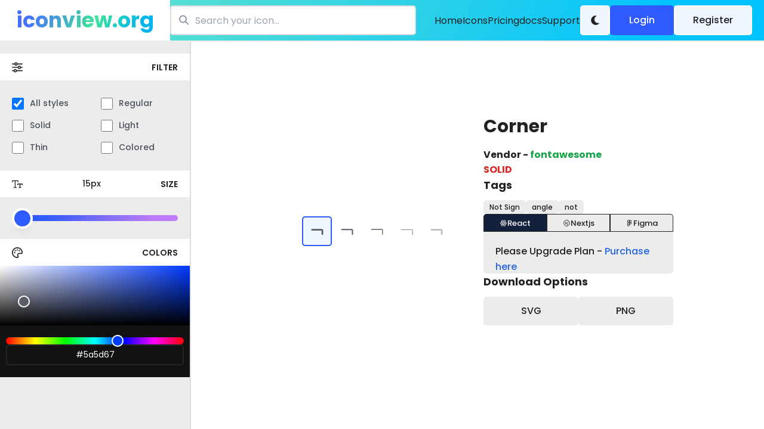

--- FILE ---
content_type: text/html; charset=utf-8
request_url: https://iconview.org/icons/corner
body_size: 8700
content:
<!DOCTYPE html><html lang="en"><head><meta charSet="utf-8"/><meta name="viewport" content="width=device-width, initial-scale=1"/><link rel="preload" href="/_next/static/media/0484562807a97172-s.p.woff2" as="font" crossorigin="" type="font/woff2"/><link rel="preload" href="/_next/static/media/7db6c35d839a711c-s.p.woff2" as="font" crossorigin="" type="font/woff2"/><link rel="preload" href="/_next/static/media/8888a3826f4a3af4-s.p.woff2" as="font" crossorigin="" type="font/woff2"/><link rel="preload" href="/_next/static/media/b957ea75a84b6ea7-s.p.woff2" as="font" crossorigin="" type="font/woff2"/><link rel="preload" href="/_next/static/media/eafabf029ad39a43-s.p.woff2" as="font" crossorigin="" type="font/woff2"/><link rel="stylesheet" href="/_next/static/css/0723709ea59b33b9.css" data-precedence="next"/><link rel="stylesheet" href="/_next/static/css/bf999193608e3f5e.css" data-precedence="next"/><link rel="stylesheet" href="/_next/static/css/fc2e453063c2cf05.css" data-precedence="next"/><link rel="stylesheet" href="/_next/static/css/c544325ec7542e05.css" data-precedence="next"/><link rel="preload" as="script" fetchPriority="low" href="/_next/static/chunks/webpack-b092d2d02f8def91.js"/><script src="/_next/static/chunks/fd9d1056-9400fdf0eb7905d8.js" async=""></script><script src="/_next/static/chunks/472-7493cdfe86914209.js" async=""></script><script src="/_next/static/chunks/main-app-892c3dff08e9cd4c.js" async=""></script><script src="/_next/static/chunks/122-dae53e84abac5807.js" async=""></script><script src="/_next/static/chunks/413-a49b9f6e6cdc20c1.js" async=""></script><script src="/_next/static/chunks/232-21ec5be470c6b1b2.js" async=""></script><script src="/_next/static/chunks/267-d18d0c91e8e19f6d.js" async=""></script><script src="/_next/static/chunks/app/layout-39da10892cc43a62.js" async=""></script><script src="/_next/static/chunks/599-d6e07c2fe8440932.js" async=""></script><script src="/_next/static/chunks/app/page-e2f52a0d5a90d31a.js" async=""></script><script src="/_next/static/chunks/app/(routeGroup)/icons/layout-4d1aa66a1dfcf1d7.js" async=""></script><title>Download corner icon Free - 100k+ icons | www.iconview.org</title><meta name="description" content="Open Source icon library, Download corner icon and 100k+ icon for React &amp; Nextjs. "/><link rel="author" href="https://dev.nazmul.co/"/><meta name="author" content="Nazmul Hossain"/><meta name="keywords" content="iconview,Open Source icon library,React icon Library,Nextjs icon Library,Icons,dev.nazmul.co,Free SVG icon,free icon"/><link rel="canonical" href="https://iconview.org/"/><link rel="alternate" hrefLang="en-US" href="https://iconview.org/en-US"/><meta property="og:title" content="Download corner icon Free - 100k+ icons | www.iconview.org"/><meta property="og:description" content="Open Source icon library, Download corner icon and 100k+ icon for React &amp; Nextjs. "/><meta property="og:image:type" content="image/png"/><meta property="og:image:width" content="654"/><meta property="og:image:height" content="336"/><meta property="og:image" content="https://iconview.org/opengraph-image.png?a62c48354105eb32"/><meta name="twitter:card" content="summary_large_image"/><meta name="twitter:title" content="Download corner icon Free - 100k+ icons | www.iconview.org"/><meta name="twitter:description" content="Open Source icon library, Download corner icon and 100k+ icon for React &amp; Nextjs. "/><meta name="twitter:image:type" content="image/png"/><meta name="twitter:image:width" content="654"/><meta name="twitter:image:height" content="336"/><meta name="twitter:image" content="https://iconview.org/twitter-image.png?a62c48354105eb32"/><link rel="icon" href="/favicon.ico" type="image/x-icon" sizes="16x16"/><meta name="next-size-adjust"/><script src="/_next/static/chunks/polyfills-c67a75d1b6f99dc8.js" noModule=""></script></head><body class="__variable_7a42f1"><nav class="nav_nav__rAlgw"><div class="nav_logo_search__cxgRO"><div class="nav_logo_bg__rLd2a"><a href="/"><h2 class="nav_logo__RNJOQ">iconview.org</h2></a></div><div class="nav_searchBar__rDvPB"><form class="input_inputFlex__n9JAa" action="/icons"><span class="input_icon_start__fwOEX"><svg class="svg-icon " xmlns="http://www.w3.org/2000/svg" viewBox="0 0 512 512" fill="currentColor" color="currentColor" role="img"><path d="M416 208c0 45.9-14.9 88.3-40 122.7L502.6 457.4c12.5 12.5 12.5 32.8 0 45.3s-32.8 12.5-45.3 0L330.7 376c-34.4 25.2-76.8 40-122.7 40C93.1 416 0 322.9 0 208S93.1 0 208 0S416 93.1 416 208zM208 352a144 144 0 1 0 0-288 144 144 0 1 0 0 288z"></path></svg></span><input class="input_input__8iWUF" type="text" placeholder="Search your icon..." name="q" value=""/><span class="input_icon_end__jLKwz"></span></form></div></div><div class="nav_links_btn__ngvru"><ul class="nav_links__0C6R0"><li> <a href="/"> <!-- -->Home<!-- --> </a> </li><li> <a href="/icons"> <!-- -->Icons<!-- --> </a> </li><li> <a href="/pricing"> <!-- -->Pricing<!-- --> </a> </li><li> <a href="/docs"> <!-- -->docs<!-- --> </a> </li><li> <a href="/support"> <!-- -->Support<!-- --> </a> </li></ul><div class="nav_nav_btn__SKMhq"><button aria-label="bars" class="button_btn__3hc7F button_btn_outline__PmKOM button_btn_mini__U_cGG nav_hide_nav__tl6kx"><svg class="svg-icon " xmlns="http://www.w3.org/2000/svg" viewBox="0 0 448 512" fill="currentColor" color="currentColor" font-size="18px" role="img"><path d="M0 88C0 74.7 10.7 64 24 64H424c13.3 0 24 10.7 24 24s-10.7 24-24 24H24C10.7 112 0 101.3 0 88zM0 248c0-13.3 10.7-24 24-24H424c13.3 0 24 10.7 24 24s-10.7 24-24 24H24c-13.3 0-24-10.7-24-24zM448 408c0 13.3-10.7 24-24 24H24c-13.3 0-24-10.7-24-24s10.7-24 24-24H424c13.3 0 24 10.7 24 24z"></path></svg> <!-- --> <!-- --> </button><button aria-label="Theme Change" class="button_btn__3hc7F button_btn_outline__PmKOM button_btn_mini__U_cGG"><svg class="svg-icon " xmlns="http://www.w3.org/2000/svg" viewBox="0 0 384 512" fill="currentColor" color="currentColor" font-size="18px" role="img"><path d="M223.5 32C100 32 0 132.3 0 256S100 480 223.5 480c60.6 0 115.5-24.2 155.8-63.4c5-4.9 6.3-12.5 3.1-18.7s-10.1-9.7-17-8.5c-9.8 1.7-19.8 2.6-30.1 2.6c-96.9 0-175.5-78.8-175.5-176c0-65.8 36-123.1 89.3-153.3c6.1-3.5 9.2-10.5 7.7-17.3s-7.3-11.9-14.3-12.5c-6.3-.5-12.6-.8-19-.8z"></path></svg> <!-- --> <!-- --> </button><button aria-label="login" class="button_btn__3hc7F button_btn_primary__phyR_ nav_loginBtn__Iko_u"> <!-- --> Login <!-- --> </button><button aria-label="Register" class="button_btn__3hc7F button_btn_outline__PmKOM nav_regBtn__fQPF8"> <!-- --> Register <!-- --> </button></div></div></nav><main class="main_container"><!--$--><section class="layout_icons_page__RKlju"><div class="sidebar_sidebar__P9Y1L"><div class="sidebar_filter__hH26_"><div class="sidebar_headFlex__5Xwda"><svg class="svg-icon " xmlns="http://www.w3.org/2000/svg" viewBox="0 0 512 512" fill="currentColor" color="currentColor" role="img"><path d="M0 416c0 13.3 10.7 24 24 24l59.7 0c10.2 32.5 40.5 56 76.3 56s66.1-23.5 76.3-56L488 440c13.3 0 24-10.7 24-24s-10.7-24-24-24l-251.7 0c-10.2-32.5-40.5-56-76.3-56s-66.1 23.5-76.3 56L24 392c-13.3 0-24 10.7-24 24zm128 0a32 32 0 1 1 64 0 32 32 0 1 1 -64 0zM320 256a32 32 0 1 1 64 0 32 32 0 1 1 -64 0zm32-80c-35.8 0-66.1 23.5-76.3 56L24 232c-13.3 0-24 10.7-24 24s10.7 24 24 24l251.7 0c10.2 32.5 40.5 56 76.3 56s66.1-23.5 76.3-56l59.7 0c13.3 0 24-10.7 24-24s-10.7-24-24-24l-59.7 0c-10.2-32.5-40.5-56-76.3-56zM192 128a32 32 0 1 1 0-64 32 32 0 1 1 0 64zm76.3-56C258.1 39.5 227.8 16 192 16s-66.1 23.5-76.3 56L24 72C10.7 72 0 82.7 0 96s10.7 24 24 24l91.7 0c10.2 32.5 40.5 56 76.3 56s66.1-23.5 76.3-56L488 120c13.3 0 24-10.7 24-24s-10.7-24-24-24L268.3 72z"></path></svg><span class="sidebar_filter_value__F_ufG"><span>FILTER</span></span></div><div class="sidebar_filter_body__Y9JDN"><label class="sidebar_checkbox_btn__OtRan" for="all"> <input id="all" type="checkbox" checked=""/> All styles</label><label class="sidebar_checkbox_btn__OtRan" for="regular"> <input id="regular" type="checkbox"/> Regular</label><label class="sidebar_checkbox_btn__OtRan" for="solid"> <input id="solid" type="checkbox"/> Solid</label><label class="sidebar_checkbox_btn__OtRan" for="light"> <input id="light" type="checkbox"/> Light</label><label class="sidebar_checkbox_btn__OtRan" for="thin"> <input id="thin" type="checkbox"/> Thin</label><label class="sidebar_checkbox_btn__OtRan" for="colored"> <input id="colored" type="checkbox"/> Colored</label></div></div><div class="sidebar_filter__hH26_"><div class="sidebar_headFlex__5Xwda"><svg class="svg-icon " xmlns="http://www.w3.org/2000/svg" viewBox="0 0 640 512" fill="currentColor" color="currentColor" role="img"><path d="M48 128V80H168l0 352H120c-13.3 0-24 10.7-24 24s10.7 24 24 24H264c13.3 0 24-10.7 24-24s-10.7-24-24-24H216l0-352H336v48c0 13.3 10.7 24 24 24s24-10.7 24-24V72c0-22.1-17.9-40-40-40H40C17.9 32 0 49.9 0 72v56c0 13.3 10.7 24 24 24s24-10.7 24-24zM360 296V272h96l0 160H424c-13.3 0-24 10.7-24 24s10.7 24 24 24H536c13.3 0 24-10.7 24-24s-10.7-24-24-24H504l0-160h88v24c0 13.3 10.7 24 24 24s24-10.7 24-24V264c0-22.1-17.9-40-40-40H352c-22.1 0-40 17.9-40 40v32c0 13.3 10.7 24 24 24s24-10.7 24-24z"></path></svg><input class="sidebar_filter_input__g13x_" readOnly="" type="text" value="15px"/><span class="sidebar_filter_value__F_ufG"><span>SIZE</span></span></div><div class="sidebar_filter_body__Y9JDN sidebar_size_box__7RSAF"><input class="sidebar_size_btn__Ebr_Z" step="5" min="15" max="40" type="range" value="15"/></div></div><div class="sidebar_filter__hH26_"><div class="sidebar_headFlex__5Xwda"><svg class="svg-icon " xmlns="http://www.w3.org/2000/svg" viewBox="0 0 512 512" fill="currentColor" color="currentColor" role="img"><path d="M464 258.2c0 2.7-1 5.2-4.2 8c-3.8 3.1-10.1 5.8-17.8 5.8H344c-53 0-96 43-96 96c0 6.8 .7 13.4 2.1 19.8c3.3 15.7 10.2 31.1 14.4 40.6l0 0c.7 1.6 1.4 3 1.9 4.3c5 11.5 5.6 15.4 5.6 17.1c0 5.3-1.9 9.5-3.8 11.8c-.9 1.1-1.6 1.6-2 1.8c-.3 .2-.8 .3-1.6 .4c-2.9 .1-5.7 .2-8.6 .2C141.1 464 48 370.9 48 256S141.1 48 256 48s208 93.1 208 208c0 .7 0 1.4 0 2.2zm48 .5c0-.9 0-1.8 0-2.7C512 114.6 397.4 0 256 0S0 114.6 0 256S114.6 512 256 512c3.5 0 7.1-.1 10.6-.2c31.8-1.3 53.4-30.1 53.4-62c0-14.5-6.1-28.3-12.1-42c-4.3-9.8-8.7-19.7-10.8-29.9c-.7-3.2-1-6.5-1-9.9c0-26.5 21.5-48 48-48h97.9c36.5 0 69.7-24.8 70.1-61.3zM160 256a32 32 0 1 0 -64 0 32 32 0 1 0 64 0zm0-64a32 32 0 1 0 0-64 32 32 0 1 0 0 64zm128-64a32 32 0 1 0 -64 0 32 32 0 1 0 64 0zm64 64a32 32 0 1 0 0-64 32 32 0 1 0 0 64z"></path></svg><span class="sidebar_filter_value__F_ufG"><span>COLORS</span></span></div><div class="sidebar_filter_body__Y9JDN sidebar_color_box__tksfZ"><div class="rcp-root rcp"><div class="rcp-interactive"><div style="height:100px;background-color:hsl(226.1538461538462 100% 50%)" class="rcp-saturation"><div style="left:0.12621359223300968px;top:59.6078431372549px;background-color:rgb(90 93 103)" class="rcp-saturation-cursor"></div></div></div><div class="rcp-body"><section class="rcp-section"><div class="rcp-interactive"><div class="rcp-hue"><div style="left:0.6282051282051283px;background-color:hsl(226.1538461538462 100% 50%)" class="rcp-hue-cursor"></div></div></div></section><section class="rcp-section"><div class="rcp-fields"><div class="rcp-fields-floor"><div class="rcp-field"><input id="hex" class="rcp-field-input" value="#5a5d67"/><label for="hex" class="rcp-field-label">HEX</label></div></div></div></section></div></div></div></div></div><div class="layout_children__MqmKy"><!--$?--><template id="B:0"></template><div class="iconSkeleton_icon_list__Oj6h1"><div class="iconSkeleton_icon__VUl4E"> </div><div class="iconSkeleton_icon__VUl4E"> </div><div class="iconSkeleton_icon__VUl4E"> </div><div class="iconSkeleton_icon__VUl4E"> </div><div class="iconSkeleton_icon__VUl4E"> </div><div class="iconSkeleton_icon__VUl4E"> </div><div class="iconSkeleton_icon__VUl4E"> </div><div class="iconSkeleton_icon__VUl4E"> </div><div class="iconSkeleton_icon__VUl4E"> </div><div class="iconSkeleton_icon__VUl4E"> </div><div class="iconSkeleton_icon__VUl4E"> </div><div class="iconSkeleton_icon__VUl4E"> </div><div class="iconSkeleton_icon__VUl4E"> </div><div class="iconSkeleton_icon__VUl4E"> </div><div class="iconSkeleton_icon__VUl4E"> </div><div class="iconSkeleton_icon__VUl4E"> </div><div class="iconSkeleton_icon__VUl4E"> </div><div class="iconSkeleton_icon__VUl4E"> </div><div class="iconSkeleton_icon__VUl4E"> </div><div class="iconSkeleton_icon__VUl4E"> </div><div class="iconSkeleton_icon__VUl4E"> </div><div class="iconSkeleton_icon__VUl4E"> </div><div class="iconSkeleton_icon__VUl4E"> </div><div class="iconSkeleton_icon__VUl4E"> </div><div class="iconSkeleton_icon__VUl4E"> </div><div class="iconSkeleton_icon__VUl4E"> </div><div class="iconSkeleton_icon__VUl4E"> </div><div class="iconSkeleton_icon__VUl4E"> </div><div class="iconSkeleton_icon__VUl4E"> </div><div class="iconSkeleton_icon__VUl4E"> </div><div class="iconSkeleton_icon__VUl4E"> </div><div class="iconSkeleton_icon__VUl4E"> </div><div class="iconSkeleton_icon__VUl4E"> </div><div class="iconSkeleton_icon__VUl4E"> </div><div class="iconSkeleton_icon__VUl4E"> </div><div class="iconSkeleton_icon__VUl4E"> </div><div class="iconSkeleton_icon__VUl4E"> </div><div class="iconSkeleton_icon__VUl4E"> </div><div class="iconSkeleton_icon__VUl4E"> </div><div class="iconSkeleton_icon__VUl4E"> </div><div class="iconSkeleton_icon__VUl4E"> </div><div class="iconSkeleton_icon__VUl4E"> </div><div class="iconSkeleton_icon__VUl4E"> </div><div class="iconSkeleton_icon__VUl4E"> </div><div class="iconSkeleton_icon__VUl4E"> </div><div class="iconSkeleton_icon__VUl4E"> </div><div class="iconSkeleton_icon__VUl4E"> </div><div class="iconSkeleton_icon__VUl4E"> </div><div class="iconSkeleton_icon__VUl4E"> </div><div class="iconSkeleton_icon__VUl4E"> </div><div class="iconSkeleton_icon__VUl4E"> </div><div class="iconSkeleton_icon__VUl4E"> </div><div class="iconSkeleton_icon__VUl4E"> </div><div class="iconSkeleton_icon__VUl4E"> </div><div class="iconSkeleton_icon__VUl4E"> </div><div class="iconSkeleton_icon__VUl4E"> </div><div class="iconSkeleton_icon__VUl4E"> </div><div class="iconSkeleton_icon__VUl4E"> </div><div class="iconSkeleton_icon__VUl4E"> </div><div class="iconSkeleton_icon__VUl4E"> </div><div class="iconSkeleton_icon__VUl4E"> </div><div class="iconSkeleton_icon__VUl4E"> </div><div class="iconSkeleton_icon__VUl4E"> </div><div class="iconSkeleton_icon__VUl4E"> </div><div class="iconSkeleton_icon__VUl4E"> </div><div class="iconSkeleton_icon__VUl4E"> </div><div class="iconSkeleton_icon__VUl4E"> </div><div class="iconSkeleton_icon__VUl4E"> </div><div class="iconSkeleton_icon__VUl4E"> </div><div class="iconSkeleton_icon__VUl4E"> </div><div class="iconSkeleton_icon__VUl4E"> </div><div class="iconSkeleton_icon__VUl4E"> </div><div class="iconSkeleton_icon__VUl4E"> </div><div class="iconSkeleton_icon__VUl4E"> </div><div class="iconSkeleton_icon__VUl4E"> </div><div class="iconSkeleton_icon__VUl4E"> </div><div class="iconSkeleton_icon__VUl4E"> </div><div class="iconSkeleton_icon__VUl4E"> </div><div class="iconSkeleton_icon__VUl4E"> </div><div class="iconSkeleton_icon__VUl4E"> </div><div class="iconSkeleton_icon__VUl4E"> </div><div class="iconSkeleton_icon__VUl4E"> </div><div class="iconSkeleton_icon__VUl4E"> </div><div class="iconSkeleton_icon__VUl4E"> </div><div class="iconSkeleton_icon__VUl4E"> </div><div class="iconSkeleton_icon__VUl4E"> </div><div class="iconSkeleton_icon__VUl4E"> </div><div class="iconSkeleton_icon__VUl4E"> </div><div class="iconSkeleton_icon__VUl4E"> </div><div class="iconSkeleton_icon__VUl4E"> </div><div class="iconSkeleton_icon__VUl4E"> </div><div class="iconSkeleton_icon__VUl4E"> </div><div class="iconSkeleton_icon__VUl4E"> </div><div class="iconSkeleton_icon__VUl4E"> </div><div class="iconSkeleton_icon__VUl4E"> </div><div class="iconSkeleton_icon__VUl4E"> </div><div class="iconSkeleton_icon__VUl4E"> </div><div class="iconSkeleton_icon__VUl4E"> </div><div class="iconSkeleton_icon__VUl4E"> </div><div class="iconSkeleton_icon__VUl4E"> </div><div class="iconSkeleton_icon__VUl4E"> </div><div class="iconSkeleton_icon__VUl4E"> </div><div class="iconSkeleton_icon__VUl4E"> </div><div class="iconSkeleton_icon__VUl4E"> </div><div class="iconSkeleton_icon__VUl4E"> </div><div class="iconSkeleton_icon__VUl4E"> </div><div class="iconSkeleton_icon__VUl4E"> </div><div class="iconSkeleton_icon__VUl4E"> </div><div class="iconSkeleton_icon__VUl4E"> </div><div class="iconSkeleton_icon__VUl4E"> </div><div class="iconSkeleton_icon__VUl4E"> </div><div class="iconSkeleton_icon__VUl4E"> </div><div class="iconSkeleton_icon__VUl4E"> </div><div class="iconSkeleton_icon__VUl4E"> </div><div class="iconSkeleton_icon__VUl4E"> </div><div class="iconSkeleton_icon__VUl4E"> </div><div class="iconSkeleton_icon__VUl4E"> </div><div class="iconSkeleton_icon__VUl4E"> </div><div class="iconSkeleton_icon__VUl4E"> </div><div class="iconSkeleton_icon__VUl4E"> </div><div class="iconSkeleton_icon__VUl4E"> </div><div class="iconSkeleton_icon__VUl4E"> </div><div class="iconSkeleton_icon__VUl4E"> </div><div class="iconSkeleton_icon__VUl4E"> </div><div class="iconSkeleton_icon__VUl4E"> </div><div class="iconSkeleton_icon__VUl4E"> </div><div class="iconSkeleton_icon__VUl4E"> </div><div class="iconSkeleton_icon__VUl4E"> </div><div class="iconSkeleton_icon__VUl4E"> </div><div class="iconSkeleton_icon__VUl4E"> </div><div class="iconSkeleton_icon__VUl4E"> </div><div class="iconSkeleton_icon__VUl4E"> </div><div class="iconSkeleton_icon__VUl4E"> </div><div class="iconSkeleton_icon__VUl4E"> </div><div class="iconSkeleton_icon__VUl4E"> </div><div class="iconSkeleton_icon__VUl4E"> </div><div class="iconSkeleton_icon__VUl4E"> </div><div class="iconSkeleton_icon__VUl4E"> </div><div class="iconSkeleton_icon__VUl4E"> </div><div class="iconSkeleton_icon__VUl4E"> </div><div class="iconSkeleton_icon__VUl4E"> </div><div class="iconSkeleton_icon__VUl4E"> </div><div class="iconSkeleton_icon__VUl4E"> </div><div class="iconSkeleton_icon__VUl4E"> </div><div class="iconSkeleton_icon__VUl4E"> </div><div class="iconSkeleton_icon__VUl4E"> </div><div class="iconSkeleton_icon__VUl4E"> </div><div class="iconSkeleton_icon__VUl4E"> </div><div class="iconSkeleton_icon__VUl4E"> </div><div class="iconSkeleton_icon__VUl4E"> </div><div class="iconSkeleton_icon__VUl4E"> </div><div class="iconSkeleton_icon__VUl4E"> </div><div class="iconSkeleton_icon__VUl4E"> </div><div class="iconSkeleton_icon__VUl4E"> </div><div class="iconSkeleton_icon__VUl4E"> </div><div class="iconSkeleton_icon__VUl4E"> </div><div class="iconSkeleton_icon__VUl4E"> </div><div class="iconSkeleton_icon__VUl4E"> </div><div class="iconSkeleton_icon__VUl4E"> </div><div class="iconSkeleton_icon__VUl4E"> </div><div class="iconSkeleton_icon__VUl4E"> </div><div class="iconSkeleton_icon__VUl4E"> </div><div class="iconSkeleton_icon__VUl4E"> </div><div class="iconSkeleton_icon__VUl4E"> </div><div class="iconSkeleton_icon__VUl4E"> </div><div class="iconSkeleton_icon__VUl4E"> </div><div class="iconSkeleton_icon__VUl4E"> </div><div class="iconSkeleton_icon__VUl4E"> </div><div class="iconSkeleton_icon__VUl4E"> </div><div class="iconSkeleton_icon__VUl4E"> </div><div class="iconSkeleton_icon__VUl4E"> </div><div class="iconSkeleton_icon__VUl4E"> </div><div class="iconSkeleton_icon__VUl4E"> </div><div class="iconSkeleton_icon__VUl4E"> </div><div class="iconSkeleton_icon__VUl4E"> </div><div class="iconSkeleton_icon__VUl4E"> </div><div class="iconSkeleton_icon__VUl4E"> </div><div class="iconSkeleton_icon__VUl4E"> </div><div class="iconSkeleton_icon__VUl4E"> </div><div class="iconSkeleton_icon__VUl4E"> </div><div class="iconSkeleton_icon__VUl4E"> </div><div class="iconSkeleton_icon__VUl4E"> </div><div class="iconSkeleton_icon__VUl4E"> </div><div class="iconSkeleton_icon__VUl4E"> </div><div class="iconSkeleton_icon__VUl4E"> </div><div class="iconSkeleton_icon__VUl4E"> </div><div class="iconSkeleton_icon__VUl4E"> </div><div class="iconSkeleton_icon__VUl4E"> </div><div class="iconSkeleton_icon__VUl4E"> </div><div class="iconSkeleton_icon__VUl4E"> </div><div class="iconSkeleton_icon__VUl4E"> </div><div class="iconSkeleton_icon__VUl4E"> </div><div class="iconSkeleton_icon__VUl4E"> </div><div class="iconSkeleton_icon__VUl4E"> </div><div class="iconSkeleton_icon__VUl4E"> </div><div class="iconSkeleton_icon__VUl4E"> </div><div class="iconSkeleton_icon__VUl4E"> </div><div class="iconSkeleton_icon__VUl4E"> </div><div class="iconSkeleton_icon__VUl4E"> </div><div class="iconSkeleton_icon__VUl4E"> </div></div><!--/$--><!--$?--><template id="B:1"></template><div class="iconSkeleton_icon_list__Oj6h1"><div class="iconSkeleton_icon__VUl4E"> </div><div class="iconSkeleton_icon__VUl4E"> </div><div class="iconSkeleton_icon__VUl4E"> </div><div class="iconSkeleton_icon__VUl4E"> </div><div class="iconSkeleton_icon__VUl4E"> </div><div class="iconSkeleton_icon__VUl4E"> </div><div class="iconSkeleton_icon__VUl4E"> </div><div class="iconSkeleton_icon__VUl4E"> </div><div class="iconSkeleton_icon__VUl4E"> </div><div class="iconSkeleton_icon__VUl4E"> </div><div class="iconSkeleton_icon__VUl4E"> </div><div class="iconSkeleton_icon__VUl4E"> </div><div class="iconSkeleton_icon__VUl4E"> </div><div class="iconSkeleton_icon__VUl4E"> </div><div class="iconSkeleton_icon__VUl4E"> </div><div class="iconSkeleton_icon__VUl4E"> </div><div class="iconSkeleton_icon__VUl4E"> </div><div class="iconSkeleton_icon__VUl4E"> </div><div class="iconSkeleton_icon__VUl4E"> </div><div class="iconSkeleton_icon__VUl4E"> </div><div class="iconSkeleton_icon__VUl4E"> </div><div class="iconSkeleton_icon__VUl4E"> </div><div class="iconSkeleton_icon__VUl4E"> </div><div class="iconSkeleton_icon__VUl4E"> </div><div class="iconSkeleton_icon__VUl4E"> </div><div class="iconSkeleton_icon__VUl4E"> </div><div class="iconSkeleton_icon__VUl4E"> </div><div class="iconSkeleton_icon__VUl4E"> </div><div class="iconSkeleton_icon__VUl4E"> </div><div class="iconSkeleton_icon__VUl4E"> </div><div class="iconSkeleton_icon__VUl4E"> </div><div class="iconSkeleton_icon__VUl4E"> </div><div class="iconSkeleton_icon__VUl4E"> </div><div class="iconSkeleton_icon__VUl4E"> </div><div class="iconSkeleton_icon__VUl4E"> </div><div class="iconSkeleton_icon__VUl4E"> </div><div class="iconSkeleton_icon__VUl4E"> </div><div class="iconSkeleton_icon__VUl4E"> </div><div class="iconSkeleton_icon__VUl4E"> </div><div class="iconSkeleton_icon__VUl4E"> </div><div class="iconSkeleton_icon__VUl4E"> </div><div class="iconSkeleton_icon__VUl4E"> </div><div class="iconSkeleton_icon__VUl4E"> </div><div class="iconSkeleton_icon__VUl4E"> </div><div class="iconSkeleton_icon__VUl4E"> </div><div class="iconSkeleton_icon__VUl4E"> </div><div class="iconSkeleton_icon__VUl4E"> </div><div class="iconSkeleton_icon__VUl4E"> </div><div class="iconSkeleton_icon__VUl4E"> </div><div class="iconSkeleton_icon__VUl4E"> </div><div class="iconSkeleton_icon__VUl4E"> </div><div class="iconSkeleton_icon__VUl4E"> </div><div class="iconSkeleton_icon__VUl4E"> </div><div class="iconSkeleton_icon__VUl4E"> </div><div class="iconSkeleton_icon__VUl4E"> </div><div class="iconSkeleton_icon__VUl4E"> </div><div class="iconSkeleton_icon__VUl4E"> </div><div class="iconSkeleton_icon__VUl4E"> </div><div class="iconSkeleton_icon__VUl4E"> </div><div class="iconSkeleton_icon__VUl4E"> </div><div class="iconSkeleton_icon__VUl4E"> </div><div class="iconSkeleton_icon__VUl4E"> </div><div class="iconSkeleton_icon__VUl4E"> </div><div class="iconSkeleton_icon__VUl4E"> </div><div class="iconSkeleton_icon__VUl4E"> </div><div class="iconSkeleton_icon__VUl4E"> </div><div class="iconSkeleton_icon__VUl4E"> </div><div class="iconSkeleton_icon__VUl4E"> </div><div class="iconSkeleton_icon__VUl4E"> </div><div class="iconSkeleton_icon__VUl4E"> </div><div class="iconSkeleton_icon__VUl4E"> </div><div class="iconSkeleton_icon__VUl4E"> </div><div class="iconSkeleton_icon__VUl4E"> </div><div class="iconSkeleton_icon__VUl4E"> </div><div class="iconSkeleton_icon__VUl4E"> </div><div class="iconSkeleton_icon__VUl4E"> </div><div class="iconSkeleton_icon__VUl4E"> </div><div class="iconSkeleton_icon__VUl4E"> </div><div class="iconSkeleton_icon__VUl4E"> </div><div class="iconSkeleton_icon__VUl4E"> </div><div class="iconSkeleton_icon__VUl4E"> </div><div class="iconSkeleton_icon__VUl4E"> </div><div class="iconSkeleton_icon__VUl4E"> </div><div class="iconSkeleton_icon__VUl4E"> </div><div class="iconSkeleton_icon__VUl4E"> </div><div class="iconSkeleton_icon__VUl4E"> </div><div class="iconSkeleton_icon__VUl4E"> </div><div class="iconSkeleton_icon__VUl4E"> </div><div class="iconSkeleton_icon__VUl4E"> </div><div class="iconSkeleton_icon__VUl4E"> </div><div class="iconSkeleton_icon__VUl4E"> </div><div class="iconSkeleton_icon__VUl4E"> </div><div class="iconSkeleton_icon__VUl4E"> </div><div class="iconSkeleton_icon__VUl4E"> </div><div class="iconSkeleton_icon__VUl4E"> </div><div class="iconSkeleton_icon__VUl4E"> </div><div class="iconSkeleton_icon__VUl4E"> </div><div class="iconSkeleton_icon__VUl4E"> </div><div class="iconSkeleton_icon__VUl4E"> </div><div class="iconSkeleton_icon__VUl4E"> </div><div class="iconSkeleton_icon__VUl4E"> </div><div class="iconSkeleton_icon__VUl4E"> </div><div class="iconSkeleton_icon__VUl4E"> </div><div class="iconSkeleton_icon__VUl4E"> </div><div class="iconSkeleton_icon__VUl4E"> </div><div class="iconSkeleton_icon__VUl4E"> </div><div class="iconSkeleton_icon__VUl4E"> </div><div class="iconSkeleton_icon__VUl4E"> </div><div class="iconSkeleton_icon__VUl4E"> </div><div class="iconSkeleton_icon__VUl4E"> </div><div class="iconSkeleton_icon__VUl4E"> </div><div class="iconSkeleton_icon__VUl4E"> </div><div class="iconSkeleton_icon__VUl4E"> </div><div class="iconSkeleton_icon__VUl4E"> </div><div class="iconSkeleton_icon__VUl4E"> </div><div class="iconSkeleton_icon__VUl4E"> </div><div class="iconSkeleton_icon__VUl4E"> </div><div class="iconSkeleton_icon__VUl4E"> </div><div class="iconSkeleton_icon__VUl4E"> </div><div class="iconSkeleton_icon__VUl4E"> </div><div class="iconSkeleton_icon__VUl4E"> </div><div class="iconSkeleton_icon__VUl4E"> </div><div class="iconSkeleton_icon__VUl4E"> </div><div class="iconSkeleton_icon__VUl4E"> </div><div class="iconSkeleton_icon__VUl4E"> </div><div class="iconSkeleton_icon__VUl4E"> </div><div class="iconSkeleton_icon__VUl4E"> </div><div class="iconSkeleton_icon__VUl4E"> </div><div class="iconSkeleton_icon__VUl4E"> </div><div class="iconSkeleton_icon__VUl4E"> </div><div class="iconSkeleton_icon__VUl4E"> </div><div class="iconSkeleton_icon__VUl4E"> </div><div class="iconSkeleton_icon__VUl4E"> </div><div class="iconSkeleton_icon__VUl4E"> </div><div class="iconSkeleton_icon__VUl4E"> </div><div class="iconSkeleton_icon__VUl4E"> </div><div class="iconSkeleton_icon__VUl4E"> </div><div class="iconSkeleton_icon__VUl4E"> </div><div class="iconSkeleton_icon__VUl4E"> </div><div class="iconSkeleton_icon__VUl4E"> </div><div class="iconSkeleton_icon__VUl4E"> </div><div class="iconSkeleton_icon__VUl4E"> </div><div class="iconSkeleton_icon__VUl4E"> </div><div class="iconSkeleton_icon__VUl4E"> </div><div class="iconSkeleton_icon__VUl4E"> </div><div class="iconSkeleton_icon__VUl4E"> </div><div class="iconSkeleton_icon__VUl4E"> </div><div class="iconSkeleton_icon__VUl4E"> </div><div class="iconSkeleton_icon__VUl4E"> </div><div class="iconSkeleton_icon__VUl4E"> </div><div class="iconSkeleton_icon__VUl4E"> </div><div class="iconSkeleton_icon__VUl4E"> </div><div class="iconSkeleton_icon__VUl4E"> </div><div class="iconSkeleton_icon__VUl4E"> </div><div class="iconSkeleton_icon__VUl4E"> </div><div class="iconSkeleton_icon__VUl4E"> </div><div class="iconSkeleton_icon__VUl4E"> </div><div class="iconSkeleton_icon__VUl4E"> </div><div class="iconSkeleton_icon__VUl4E"> </div><div class="iconSkeleton_icon__VUl4E"> </div><div class="iconSkeleton_icon__VUl4E"> </div><div class="iconSkeleton_icon__VUl4E"> </div><div class="iconSkeleton_icon__VUl4E"> </div><div class="iconSkeleton_icon__VUl4E"> </div><div class="iconSkeleton_icon__VUl4E"> </div><div class="iconSkeleton_icon__VUl4E"> </div><div class="iconSkeleton_icon__VUl4E"> </div><div class="iconSkeleton_icon__VUl4E"> </div><div class="iconSkeleton_icon__VUl4E"> </div><div class="iconSkeleton_icon__VUl4E"> </div><div class="iconSkeleton_icon__VUl4E"> </div><div class="iconSkeleton_icon__VUl4E"> </div><div class="iconSkeleton_icon__VUl4E"> </div><div class="iconSkeleton_icon__VUl4E"> </div><div class="iconSkeleton_icon__VUl4E"> </div><div class="iconSkeleton_icon__VUl4E"> </div><div class="iconSkeleton_icon__VUl4E"> </div><div class="iconSkeleton_icon__VUl4E"> </div><div class="iconSkeleton_icon__VUl4E"> </div><div class="iconSkeleton_icon__VUl4E"> </div><div class="iconSkeleton_icon__VUl4E"> </div><div class="iconSkeleton_icon__VUl4E"> </div><div class="iconSkeleton_icon__VUl4E"> </div><div class="iconSkeleton_icon__VUl4E"> </div><div class="iconSkeleton_icon__VUl4E"> </div><div class="iconSkeleton_icon__VUl4E"> </div><div class="iconSkeleton_icon__VUl4E"> </div><div class="iconSkeleton_icon__VUl4E"> </div><div class="iconSkeleton_icon__VUl4E"> </div><div class="iconSkeleton_icon__VUl4E"> </div><div class="iconSkeleton_icon__VUl4E"> </div><div class="iconSkeleton_icon__VUl4E"> </div><div class="iconSkeleton_icon__VUl4E"> </div><div class="iconSkeleton_icon__VUl4E"> </div><div class="iconSkeleton_icon__VUl4E"> </div><div class="iconSkeleton_icon__VUl4E"> </div><div class="iconSkeleton_icon__VUl4E"> </div><div class="iconSkeleton_icon__VUl4E"> </div><div class="iconSkeleton_icon__VUl4E"> </div><div class="iconSkeleton_icon__VUl4E"> </div></div><!--/$--></div></section><!--/$--></main><script src="/_next/static/chunks/webpack-b092d2d02f8def91.js" async=""></script><div hidden id="S:0"><template id="P:2"></template><template id="P:3"></template></div><script>(self.__next_f=self.__next_f||[]).push([0]);self.__next_f.push([2,null])</script><script>self.__next_f.push([1,"1:HL[\"/_next/static/media/0484562807a97172-s.p.woff2\",\"font\",{\"crossOrigin\":\"\",\"type\":\"font/woff2\"}]\n2:HL[\"/_next/static/media/7db6c35d839a711c-s.p.woff2\",\"font\",{\"crossOrigin\":\"\",\"type\":\"font/woff2\"}]\n3:HL[\"/_next/static/media/8888a3826f4a3af4-s.p.woff2\",\"font\",{\"crossOrigin\":\"\",\"type\":\"font/woff2\"}]\n4:HL[\"/_next/static/media/b957ea75a84b6ea7-s.p.woff2\",\"font\",{\"crossOrigin\":\"\",\"type\":\"font/woff2\"}]\n5:HL[\"/_next/static/media/eafabf029ad39a43-s.p.woff2\",\"font\",{\"crossOrigin\":\"\",\"type\":\"font/woff2\"}]\n6:HL[\"/"])</script><script>self.__next_f.push([1,"_next/static/css/0723709ea59b33b9.css\",\"style\"]\n0:\"$L7\"\n"])</script><script>self.__next_f.push([1,"8:HL[\"/_next/static/css/bf999193608e3f5e.css\",\"style\"]\n9:HL[\"/_next/static/css/fc2e453063c2cf05.css\",\"style\"]\n"])</script><script>self.__next_f.push([1,"a:I[3728,[],\"\"]\nc:I[9928,[],\"\"]\n"])</script><script>self.__next_f.push([1,"7:[[[\"$\",\"link\",\"0\",{\"rel\":\"stylesheet\",\"href\":\"/_next/static/css/0723709ea59b33b9.css\",\"precedence\":\"next\",\"crossOrigin\":\"$undefined\"}]],[\"$\",\"$La\",null,{\"buildId\":\"6TYl64Zgd4iZxZMVAGEoa\",\"assetPrefix\":\"\",\"initialCanonicalUrl\":\"/icons/corner\",\"initialTree\":[\"\",{\"children\":[\"(routeGroup)\",{\"children\":[\"icons\",{\"children\":[[\"name\",\"corner\",\"d\"],{\"children\":[\"__PAGE__\",{}]}],\"model\":[\"__DEFAULT__\",{}]}]}]},\"$undefined\",\"$undefined\",true],\"initialHead\":[false,\"$Lb\"],\"globalErrorComponent\":\"$c\",\"children\":[null,\"$Ld\",null]}]]\n"])</script><script>self.__next_f.push([1,"e:I[9148,[\"122\",\"static/chunks/122-dae53e84abac5807.js\",\"413\",\"static/chunks/413-a49b9f6e6cdc20c1.js\",\"232\",\"static/chunks/232-21ec5be470c6b1b2.js\",\"267\",\"static/chunks/267-d18d0c91e8e19f6d.js\",\"185\",\"static/chunks/app/layout-39da10892cc43a62.js\"],\"\"]\nf:I[8893,[\"122\",\"static/chunks/122-dae53e84abac5807.js\",\"413\",\"static/chunks/413-a49b9f6e6cdc20c1.js\",\"232\",\"static/chunks/232-21ec5be470c6b1b2.js\",\"267\",\"static/chunks/267-d18d0c91e8e19f6d.js\",\"185\",\"static/chunks/app/layout-39da10892cc43a62.js\"],\"\"]\n10:I[695"])</script><script>self.__next_f.push([1,"4,[],\"\"]\n11:I[7264,[],\"\"]\n12:I[413,[\"122\",\"static/chunks/122-dae53e84abac5807.js\",\"413\",\"static/chunks/413-a49b9f6e6cdc20c1.js\",\"599\",\"static/chunks/599-d6e07c2fe8440932.js\",\"931\",\"static/chunks/app/page-e2f52a0d5a90d31a.js\"],\"Image\"]\n13:I[8326,[\"122\",\"static/chunks/122-dae53e84abac5807.js\",\"413\",\"static/chunks/413-a49b9f6e6cdc20c1.js\",\"599\",\"static/chunks/599-d6e07c2fe8440932.js\",\"931\",\"static/chunks/app/page-e2f52a0d5a90d31a.js\"],\"\"]\n14:I[9915,[\"882\",\"static/chunks/app/(routeGroup)/icons/layout-4d1aa66a1d"])</script><script>self.__next_f.push([1,"fcf1d7.js\"],\"\"]\n1d:I[4441,[\"122\",\"static/chunks/122-dae53e84abac5807.js\",\"413\",\"static/chunks/413-a49b9f6e6cdc20c1.js\",\"232\",\"static/chunks/232-21ec5be470c6b1b2.js\",\"267\",\"static/chunks/267-d18d0c91e8e19f6d.js\",\"185\",\"static/chunks/app/layout-39da10892cc43a62.js\"],\"Analytics\"]\n19:{\"rel\":\"stylesheet\",\"href\":\"/_next/static/css/c544325ec7542e05.css\",\"precedence\":\"next\",\"crossOrigin\":\"$undefined\"}\n18:[\"$\",\"link\",\"0\",\"$19\"]\n17:[\"$18\"]\n1a:[]\n1b:\"$L1c\"\n"])</script><script>self.__next_f.push([1,"d:[\"$\",\"$Le\",null,{\"children\":[\"$\",\"html\",null,{\"lang\":\"en\",\"children\":[\"$\",\"body\",null,{\"className\":\"__variable_7a42f1\",\"children\":[[\"$\",\"$Lf\",null,{\"user\":\"$undefined\"}],[\"$\",\"main\",null,{\"className\":\"main_container\",\"children\":[[\"$\",\"$L10\",null,{\"parallelRouterKey\":\"children\",\"segmentPath\":[\"children\"],\"loading\":[\"$\",\"div\",null,{\"className\":\"loading_loader__QEwut\",\"children\":[\"$\",\"div\",null,{\"className\":\"loading_bar_weave_container__M6RtZ\",\"children\":[[\"$\",\"div\",null,{\"className\":\"loading_bar__K1lXB\"}],[\"$\",\"div\",null,{\"className\":\"loading_bar__K1lXB\"}],[\"$\",\"div\",null,{\"className\":\"loading_bar__K1lXB\"}],[\"$\",\"div\",null,{\"className\":\"loading_bar__K1lXB\"}],[\"$\",\"div\",null,{\"className\":\"loading_bar__K1lXB\"}]]}]}],\"loadingStyles\":[[\"$\",\"link\",\"0\",{\"rel\":\"stylesheet\",\"href\":\"/_next/static/css/1f7a82afc69805d4.css\",\"precedence\":\"next\",\"crossOrigin\":\"$undefined\"}]],\"loadingScripts\":[],\"hasLoading\":true,\"error\":\"$undefined\",\"errorStyles\":\"$undefined\",\"errorScripts\":\"$undefined\",\"template\":[\"$\",\"$L11\",null,{}],\"templateStyles\":\"$undefined\",\"templateScripts\":\"$undefined\",\"notFound\":[\"$\",\"section\",null,{\"className\":\"not-found_section__ODCp8\",\"children\":[\"$\",\"div\",null,{\"className\":\"not-found_sec_pad__2ygRg\",\"children\":[\"$\",\"div\",null,{\"className\":\"not-found_grid__fPAoA\",\"children\":[[\"$\",\"div\",null,{\"className\":\"not-found_svg__l_hZF\",\"children\":[\"$\",\"$L12\",null,{\"src\":{\"src\":\"/_next/static/media/404.83ad1e64.svg\",\"height\":529,\"width\":746,\"blurWidth\":0,\"blurHeight\":0},\"alt\":\"404 Not Found\"}]}],[\"$\",\"div\",null,{\"className\":\"not-found_info__3TLbt\",\"children\":[[\"$\",\"h1\",null,{\"children\":\"404\"}],[\"$\",\"h2\",null,{\"children\":\"Page Not Found\"}],[\"$\",\"br\",null,{}],[\"$\",\"p\",null,{\"children\":\"Could not find requested resource\"}],[\"$\",\"p\",null,{\"children\":\"We could’t find what you searched for. Try searching again.\"}],[\"$\",\"p\",null,{\"children\":[\"Or Report an issues Here - \",[\"$\",\"$L13\",null,{\"href\":\"/support\",\"children\":[\" \",[\"$\",\"span\",null,{\"className\":\"text-blue-600\",\"children\":\"Report\"}],\" \"]}],\" \"]}]]}]]}]}]}],\"notFoundStyles\":[[\"$\",\"link\",\"0\",{\"rel\":\"stylesheet\",\"href\":\"/_next/static/css/96e22dafd7c5a92c.css\",\"precedence\":\"next\",\"crossOrigin\":\"$undefined\"}]],\"initialChildNode\":[\"$\",\"$L10\",null,{\"parallelRouterKey\":\"children\",\"segmentPath\":[\"children\",\"(routeGroup)\",\"children\"],\"loading\":\"$undefined\",\"loadingStyles\":\"$undefined\",\"loadingScripts\":\"$undefined\",\"hasLoading\":false,\"error\":\"$undefined\",\"errorStyles\":\"$undefined\",\"errorScripts\":\"$undefined\",\"template\":[\"$\",\"$L11\",null,{}],\"templateStyles\":\"$undefined\",\"templateScripts\":\"$undefined\",\"notFound\":\"$undefined\",\"notFoundStyles\":\"$undefined\",\"initialChildNode\":[null,[\"$\",\"section\",null,{\"className\":\"layout_icons_page__RKlju\",\"children\":[[\"$\",\"$L14\",null,{}],[\"$\",\"div\",null,{\"className\":\"layout_children__MqmKy\",\"children\":[[\"$\",\"$L10\",null,{\"parallelRouterKey\":\"children\",\"segmentPath\":[\"children\",\"(routeGroup)\",\"children\",\"icons\",\"children\"],\"loading\":[\"$\",\"div\",null,{\"className\":\"iconSkeleton_icon_list__Oj6h1\",\"children\":[[\"$\",\"div\",\"0\",{\"className\":\"iconSkeleton_icon__VUl4E\",\"children\":\" \"}],[\"$\",\"div\",\"1\",{\"className\":\"iconSkeleton_icon__VUl4E\",\"children\":\" \"}],[\"$\",\"div\",\"2\",{\"className\":\"iconSkeleton_icon__VUl4E\",\"children\":\" \"}],[\"$\",\"div\",\"3\",{\"className\":\"iconSkeleton_icon__VUl4E\",\"children\":\" \"}],[\"$\",\"div\",\"4\",{\"className\":\"iconSkeleton_icon__VUl4E\",\"children\":\" \"}],[\"$\",\"div\",\"5\",{\"className\":\"iconSkeleton_icon__VUl4E\",\"children\":\" \"}],[\"$\",\"div\",\"6\",{\"className\":\"iconSkeleton_icon__VUl4E\",\"children\":\" \"}],[\"$\",\"div\",\"7\",{\"className\":\"iconSkeleton_icon__VUl4E\",\"children\":\" \"}],[\"$\",\"div\",\"8\",{\"className\":\"iconSkeleton_icon__VUl4E\",\"children\":\" \"}],[\"$\",\"div\",\"9\",{\"className\":\"iconSkeleton_icon__VUl4E\",\"children\":\" \"}],[\"$\",\"div\",\"10\",{\"className\":\"iconSkeleton_icon__VUl4E\",\"children\":\" \"}],[\"$\",\"div\",\"11\",{\"className\":\"iconSkeleton_icon__VUl4E\",\"children\":\" \"}],[\"$\",\"div\",\"12\",{\"className\":\"iconSkeleton_icon__VUl4E\",\"children\":\" \"}],[\"$\",\"div\",\"13\",{\"className\":\"iconSkeleton_icon__VUl4E\",\"children\":\" \"}],[\"$\",\"div\",\"14\",{\"className\":\"iconSkeleton_icon__VUl4E\",\"children\":\" \"}],[\"$\",\"div\",\"15\",{\"className\":\"iconSkeleton_icon__VUl4E\",\"children\":\" \"}],[\"$\",\"div\",\"16\",{\"className\":\"iconSkeleton_icon__VUl4E\",\"children\":\" \"}],[\"$\",\"div\",\"17\",{\"className\":\"iconSkeleton_icon__VUl4E\",\"children\":\" \"}],[\"$\",\"div\",\"18\",{\"className\":\"iconSkeleton_icon__VUl4E\",\"children\":\" \"}],[\"$\",\"div\",\"19\",{\"className\":\"iconSkeleton_icon__VUl4E\",\"children\":\" \"}],[\"$\",\"div\",\"20\",{\"className\":\"iconSkeleton_icon__VUl4E\",\"children\":\" \"}],[\"$\",\"div\",\"21\",{\"className\":\"iconSkeleton_icon__VUl4E\",\"children\":\" \"}],[\"$\",\"div\",\"22\",{\"className\":\"iconSkeleton_icon__VUl4E\",\"children\":\" \"}],[\"$\",\"div\",\"23\",{\"className\":\"iconSkeleton_icon__VUl4E\",\"children\":\" \"}],[\"$\",\"div\",\"24\",{\"className\":\"iconSkeleton_icon__VUl4E\",\"children\":\" \"}],[\"$\",\"div\",\"25\",{\"className\":\"iconSkeleton_icon__VUl4E\",\"children\":\" \"}],[\"$\",\"div\",\"26\",{\"className\":\"iconSkeleton_icon__VUl4E\",\"children\":\" \"}],[\"$\",\"div\",\"27\",{\"className\":\"iconSkeleton_icon__VUl4E\",\"children\":\" \"}],[\"$\",\"div\",\"28\",{\"className\":\"iconSkeleton_icon__VUl4E\",\"children\":\" \"}],[\"$\",\"div\",\"29\",{\"className\":\"iconSkeleton_icon__VUl4E\",\"children\":\" \"}],[\"$\",\"div\",\"30\",{\"className\":\"iconSkeleton_icon__VUl4E\",\"children\":\" \"}],[\"$\",\"div\",\"31\",{\"className\":\"iconSkeleton_icon__VUl4E\",\"children\":\" \"}],[\"$\",\"div\",\"32\",{\"className\":\"iconSkeleton_icon__VUl4E\",\"children\":\" \"}],[\"$\",\"div\",\"33\",{\"className\":\"iconSkeleton_icon__VUl4E\",\"children\":\" \"}],[\"$\",\"div\",\"34\",{\"className\":\"iconSkeleton_icon__VUl4E\",\"children\":\" \"}],[\"$\",\"div\",\"35\",{\"className\":\"iconSkeleton_icon__VUl4E\",\"children\":\" \"}],[\"$\",\"div\",\"36\",{\"className\":\"iconSkeleton_icon__VUl4E\",\"children\":\" \"}],[\"$\",\"div\",\"37\",{\"className\":\"iconSkeleton_icon__VUl4E\",\"children\":\" \"}],[\"$\",\"div\",\"38\",{\"className\":\"iconSkeleton_icon__VUl4E\",\"children\":\" \"}],[\"$\",\"div\",\"39\",{\"className\":\"iconSkeleton_icon__VUl4E\",\"children\":\" \"}],[\"$\",\"div\",\"40\",{\"className\":\"iconSkeleton_icon__VUl4E\",\"children\":\" \"}],[\"$\",\"div\",\"41\",{\"className\":\"iconSkeleton_icon__VUl4E\",\"children\":\" \"}],[\"$\",\"div\",\"42\",{\"className\":\"iconSkeleton_icon__VUl4E\",\"children\":\" \"}],[\"$\",\"div\",\"43\",{\"className\":\"iconSkeleton_icon__VUl4E\",\"children\":\" \"}],[\"$\",\"div\",\"44\",{\"className\":\"iconSkeleton_icon__VUl4E\",\"children\":\" \"}],[\"$\",\"div\",\"45\",{\"className\":\"iconSkeleton_icon__VUl4E\",\"children\":\" \"}],[\"$\",\"div\",\"46\",{\"className\":\"iconSkeleton_icon__VUl4E\",\"children\":\" \"}],[\"$\",\"div\",\"47\",{\"className\":\"iconSkeleton_icon__VUl4E\",\"children\":\" \"}],[\"$\",\"div\",\"48\",{\"className\":\"iconSkeleton_icon__VUl4E\",\"children\":\" \"}],[\"$\",\"div\",\"49\",{\"className\":\"iconSkeleton_icon__VUl4E\",\"children\":\" \"}],[\"$\",\"div\",\"50\",{\"className\":\"iconSkeleton_icon__VUl4E\",\"children\":\" \"}],[\"$\",\"div\",\"51\",{\"className\":\"iconSkeleton_icon__VUl4E\",\"children\":\" \"}],[\"$\",\"div\",\"52\",{\"className\":\"iconSkeleton_icon__VUl4E\",\"children\":\" \"}],[\"$\",\"div\",\"53\",{\"className\":\"iconSkeleton_icon__VUl4E\",\"children\":\" \"}],[\"$\",\"div\",\"54\",{\"className\":\"iconSkeleton_icon__VUl4E\",\"children\":\" \"}],[\"$\",\"div\",\"55\",{\"className\":\"iconSkeleton_icon__VUl4E\",\"children\":\" \"}],[\"$\",\"div\",\"56\",{\"className\":\"iconSkeleton_icon__VUl4E\",\"children\":\" \"}],[\"$\",\"div\",\"57\",{\"className\":\"iconSkeleton_icon__VUl4E\",\"children\":\" \"}],[\"$\",\"div\",\"58\",{\"className\":\"iconSkeleton_icon__VUl4E\",\"children\":\" \"}],[\"$\",\"div\",\"59\",{\"className\":\"iconSkeleton_icon__VUl4E\",\"children\":\" \"}],[\"$\",\"div\",\"60\",{\"className\":\"iconSkeleton_icon__VUl4E\",\"children\":\" \"}],[\"$\",\"div\",\"61\",{\"className\":\"iconSkeleton_icon__VUl4E\",\"children\":\" \"}],[\"$\",\"div\",\"62\",{\"className\":\"iconSkeleton_icon__VUl4E\",\"children\":\" \"}],[\"$\",\"div\",\"63\",{\"className\":\"iconSkeleton_icon__VUl4E\",\"children\":\" \"}],[\"$\",\"div\",\"64\",{\"className\":\"iconSkeleton_icon__VUl4E\",\"children\":\" \"}],[\"$\",\"div\",\"65\",{\"className\":\"iconSkeleton_icon__VUl4E\",\"children\":\" \"}],[\"$\",\"div\",\"66\",{\"className\":\"iconSkeleton_icon__VUl4E\",\"children\":\" \"}],[\"$\",\"div\",\"67\",{\"className\":\"iconSkeleton_icon__VUl4E\",\"children\":\" \"}],[\"$\",\"div\",\"68\",{\"className\":\"iconSkeleton_icon__VUl4E\",\"children\":\" \"}],[\"$\",\"div\",\"69\",{\"className\":\"iconSkeleton_icon__VUl4E\",\"children\":\" \"}],[\"$\",\"div\",\"70\",{\"className\":\"iconSkeleton_icon__VUl4E\",\"children\":\" \"}],[\"$\",\"div\",\"71\",{\"className\":\"iconSkeleton_icon__VUl4E\",\"children\":\" \"}],[\"$\",\"div\",\"72\",{\"className\":\"iconSkeleton_icon__VUl4E\",\"children\":\" \"}],[\"$\",\"div\",\"73\",{\"className\":\"iconSkeleton_icon__VUl4E\",\"children\":\" \"}],[\"$\",\"div\",\"74\",{\"className\":\"iconSkeleton_icon__VUl4E\",\"children\":\" \"}],[\"$\",\"div\",\"75\",{\"className\":\"iconSkeleton_icon__VUl4E\",\"children\":\" \"}],[\"$\",\"div\",\"76\",{\"className\":\"iconSkeleton_icon__VUl4E\",\"children\":\" \"}],[\"$\",\"div\",\"77\",{\"className\":\"iconSkeleton_icon__VUl4E\",\"children\":\" \"}],[\"$\",\"div\",\"78\",{\"className\":\"iconSkeleton_icon__VUl4E\",\"children\":\" \"}],[\"$\",\"div\",\"79\",{\"className\":\"iconSkeleton_icon__VUl4E\",\"children\":\" \"}],[\"$\",\"div\",\"80\",{\"className\":\"iconSkeleton_icon__VUl4E\",\"children\":\" \"}],[\"$\",\"div\",\"81\",{\"className\":\"iconSkeleton_icon__VUl4E\",\"children\":\" \"}],[\"$\",\"div\",\"82\",{\"className\":\"iconSkeleton_icon__VUl4E\",\"children\":\" \"}],[\"$\",\"div\",\"83\",{\"className\":\"iconSkeleton_icon__VUl4E\",\"children\":\" \"}],[\"$\",\"div\",\"84\",{\"className\":\"iconSkeleton_icon__VUl4E\",\"children\":\" \"}],[\"$\",\"div\",\"85\",{\"className\":\"iconSkeleton_icon__VUl4E\",\"children\":\" \"}],[\"$\",\"div\",\"86\",{\"className\":\"iconSkeleton_icon__VUl4E\",\"children\":\" \"}],[\"$\",\"div\",\"87\",{\"className\":\"iconSkeleton_icon__VUl4E\",\"children\":\" \"}],[\"$\",\"div\",\"88\",{\"className\":\"iconSkeleton_icon__VUl4E\",\"children\":\" \"}],[\"$\",\"div\",\"89\",{\"className\":\"iconSkeleton_icon__VUl4E\",\"children\":\" \"}],[\"$\",\"div\",\"90\",{\"className\":\"iconSkeleton_icon__VUl4E\",\"children\":\" \"}],[\"$\",\"div\",\"91\",{\"className\":\"iconSkeleton_icon__VUl4E\",\"children\":\" \"}],[\"$\",\"div\",\"92\",{\"className\":\"iconSkeleton_icon__VUl4E\",\"children\":\" \"}],[\"$\",\"div\",\"93\",{\"className\":\"iconSkeleton_icon__VUl4E\",\"children\":\" \"}],[\"$\",\"div\",\"94\",{\"className\":\"iconSkeleton_icon__VUl4E\",\"children\":\" \"}],[\"$\",\"div\",\"95\",{\"className\":\"iconSkeleton_icon__VUl4E\",\"children\":\" \"}],[\"$\",\"div\",\"96\",{\"className\":\"iconSkeleton_icon__VUl4E\",\"children\":\" \"}],[\"$\",\"div\",\"97\",{\"className\":\"iconSkeleton_icon__VUl4E\",\"children\":\" \"}],[\"$\",\"div\",\"98\",{\"className\":\"iconSkeleton_icon__VUl4E\",\"children\":\" \"}],[\"$\",\"div\",\"99\",{\"className\":\"iconSkeleton_icon__VUl4E\",\"children\":\" \"}],[\"$\",\"div\",\"100\",{\"className\":\"iconSkeleton_icon__VUl4E\",\"children\":\" \"}],[\"$\",\"div\",\"101\",{\"className\":\"iconSkeleton_icon__VUl4E\",\"children\":\" \"}],[\"$\",\"div\",\"102\",{\"className\":\"iconSkeleton_icon__VUl4E\",\"children\":\" \"}],[\"$\",\"div\",\"103\",{\"className\":\"iconSkeleton_icon__VUl4E\",\"children\":\" \"}],[\"$\",\"div\",\"104\",{\"className\":\"iconSkeleton_icon__VUl4E\",\"children\":\" \"}],[\"$\",\"div\",\"105\",{\"className\":\"iconSkeleton_icon__VUl4E\",\"children\":\" \"}],[\"$\",\"div\",\"106\",{\"className\":\"iconSkeleton_icon__VUl4E\",\"children\":\" \"}],[\"$\",\"div\",\"107\",{\"className\":\"iconSkeleton_icon__VUl4E\",\"children\":\" \"}],[\"$\",\"div\",\"108\",{\"className\":\"iconSkeleton_icon__VUl4E\",\"children\":\" \"}],[\"$\",\"div\",\"109\",{\"className\":\"iconSkeleton_icon__VUl4E\",\"children\":\" \"}],[\"$\",\"div\",\"110\",{\"className\":\"iconSkeleton_icon__VUl4E\",\"children\":\" \"}],[\"$\",\"div\",\"111\",{\"className\":\"iconSkeleton_icon__VUl4E\",\"children\":\" \"}],[\"$\",\"div\",\"112\",{\"className\":\"iconSkeleton_icon__VUl4E\",\"children\":\" \"}],[\"$\",\"div\",\"113\",{\"className\":\"iconSkeleton_icon__VUl4E\",\"children\":\" \"}],[\"$\",\"div\",\"114\",{\"className\":\"iconSkeleton_icon__VUl4E\",\"children\":\" \"}],[\"$\",\"div\",\"115\",{\"className\":\"iconSkeleton_icon__VUl4E\",\"children\":\" \"}],[\"$\",\"div\",\"116\",{\"className\":\"iconSkeleton_icon__VUl4E\",\"children\":\" \"}],[\"$\",\"div\",\"117\",{\"className\":\"iconSkeleton_icon__VUl4E\",\"children\":\" \"}],[\"$\",\"div\",\"118\",{\"className\":\"iconSkeleton_icon__VUl4E\",\"children\":\" \"}],[\"$\",\"div\",\"119\",{\"className\":\"iconSkeleton_icon__VUl4E\",\"children\":\" \"}],[\"$\",\"div\",\"120\",{\"className\":\"iconSkeleton_icon__VUl4E\",\"children\":\" \"}],[\"$\",\"div\",\"121\",{\"className\":\"iconSkeleton_icon__VUl4E\",\"children\":\" \"}],[\"$\",\"div\",\"122\",{\"className\":\"iconSkeleton_icon__VUl4E\",\"children\":\" \"}],[\"$\",\"div\",\"123\",{\"className\":\"iconSkeleton_icon__VUl4E\",\"children\":\" \"}],[\"$\",\"div\",\"124\",{\"className\":\"iconSkeleton_icon__VUl4E\",\"children\":\" \"}],[\"$\",\"div\",\"125\",{\"className\":\"iconSkeleton_icon__VUl4E\",\"children\":\" \"}],[\"$\",\"div\",\"126\",{\"className\":\"iconSkeleton_icon__VUl4E\",\"children\":\" \"}],[\"$\",\"div\",\"127\",{\"className\":\"iconSkeleton_icon__VUl4E\",\"children\":\" \"}],[\"$\",\"div\",\"128\",{\"className\":\"iconSkeleton_icon__VUl4E\",\"children\":\" \"}],[\"$\",\"div\",\"129\",{\"className\":\"iconSkeleton_icon__VUl4E\",\"children\":\" \"}],[\"$\",\"div\",\"130\",{\"className\":\"iconSkeleton_icon__VUl4E\",\"children\":\" \"}],[\"$\",\"div\",\"131\",{\"className\":\"iconSkeleton_icon__VUl4E\",\"children\":\" \"}],[\"$\",\"div\",\"132\",{\"className\":\"iconSkeleton_icon__VUl4E\",\"children\":\" \"}],[\"$\",\"div\",\"133\",{\"className\":\"iconSkeleton_icon__VUl4E\",\"children\":\" \"}],[\"$\",\"div\",\"134\",{\"className\":\"iconSkeleton_icon__VUl4E\",\"children\":\" \"}],[\"$\",\"div\",\"135\",{\"className\":\"iconSkeleton_icon__VUl4E\",\"children\":\" \"}],[\"$\",\"div\",\"136\",{\"className\":\"iconSkeleton_icon__VUl4E\",\"children\":\" \"}],[\"$\",\"div\",\"137\",{\"className\":\"iconSkeleton_icon__VUl4E\",\"children\":\" \"}],[\"$\",\"div\",\"138\",{\"className\":\"iconSkeleton_icon__VUl4E\",\"children\":\" \"}],[\"$\",\"div\",\"139\",{\"className\":\"iconSkeleton_icon__VUl4E\",\"children\":\" \"}],[\"$\",\"div\",\"140\",{\"className\":\"iconSkeleton_icon__VUl4E\",\"children\":\" \"}],[\"$\",\"div\",\"141\",{\"className\":\"iconSkeleton_icon__VUl4E\",\"children\":\" \"}],[\"$\",\"div\",\"142\",{\"className\":\"iconSkeleton_icon__VUl4E\",\"children\":\" \"}],[\"$\",\"div\",\"143\",{\"className\":\"iconSkeleton_icon__VUl4E\",\"children\":\" \"}],[\"$\",\"div\",\"144\",{\"className\":\"iconSkeleton_icon__VUl4E\",\"children\":\" \"}],[\"$\",\"div\",\"145\",{\"className\":\"iconSkeleton_icon__VUl4E\",\"children\":\" \"}],[\"$\",\"div\",\"146\",{\"className\":\"iconSkeleton_icon__VUl4E\",\"children\":\" \"}],[\"$\",\"div\",\"147\",{\"className\":\"iconSkeleton_icon__VUl4E\",\"children\":\" \"}],[\"$\",\"div\",\"148\",{\"className\":\"iconSkeleton_icon__VUl4E\",\"children\":\" \"}],[\"$\",\"div\",\"149\",{\"className\":\"iconSkeleton_icon__VUl4E\",\"children\":\" \"}],[\"$\",\"div\",\"150\",{\"className\":\"iconSkeleton_icon__VUl4E\",\"children\":\" \"}],[\"$\",\"div\",\"151\",{\"className\":\"iconSkeleton_icon__VUl4E\",\"children\":\" \"}],[\"$\",\"div\",\"152\",{\"className\":\"iconSkeleton_icon__VUl4E\",\"children\":\" \"}],[\"$\",\"div\",\"153\",{\"className\":\"iconSkeleton_icon__VUl4E\",\"children\":\" \"}],[\"$\",\"div\",\"154\",{\"className\":\"iconSkeleton_icon__VUl4E\",\"children\":\" \"}],[\"$\",\"div\",\"155\",{\"className\":\"iconSkeleton_icon__VUl4E\",\"children\":\" \"}],[\"$\",\"div\",\"156\",{\"className\":\"iconSkeleton_icon__VUl4E\",\"children\":\" \"}],[\"$\",\"div\",\"157\",{\"className\":\"iconSkeleton_icon__VUl4E\",\"children\":\" \"}],[\"$\",\"div\",\"158\",{\"className\":\"iconSkeleton_icon__VUl4E\",\"children\":\" \"}],[\"$\",\"div\",\"159\",{\"className\":\"iconSkeleton_icon__VUl4E\",\"children\":\" \"}],[\"$\",\"div\",\"160\",{\"className\":\"iconSkeleton_icon__VUl4E\",\"children\":\" \"}],[\"$\",\"div\",\"161\",{\"className\":\"iconSkeleton_icon__VUl4E\",\"children\":\" \"}],[\"$\",\"div\",\"162\",{\"className\":\"iconSkeleton_icon__VUl4E\",\"children\":\" \"}],[\"$\",\"div\",\"163\",{\"className\":\"iconSkeleton_icon__VUl4E\",\"children\":\" \"}],[\"$\",\"div\",\"164\",{\"className\":\"iconSkeleton_icon__VUl4E\",\"children\":\" \"}],[\"$\",\"div\",\"165\",{\"className\":\"iconSkeleton_icon__VUl4E\",\"children\":\" \"}],[\"$\",\"div\",\"166\",{\"className\":\"iconSkeleton_icon__VUl4E\",\"children\":\" \"}],[\"$\",\"div\",\"167\",{\"className\":\"iconSkeleton_icon__VUl4E\",\"children\":\" \"}],[\"$\",\"div\",\"168\",{\"className\":\"iconSkeleton_icon__VUl4E\",\"children\":\" \"}],[\"$\",\"div\",\"169\",{\"className\":\"iconSkeleton_icon__VUl4E\",\"children\":\" \"}],[\"$\",\"div\",\"170\",{\"className\":\"iconSkeleton_icon__VUl4E\",\"children\":\" \"}],[\"$\",\"div\",\"171\",{\"className\":\"iconSkeleton_icon__VUl4E\",\"children\":\" \"}],[\"$\",\"div\",\"172\",{\"className\":\"iconSkeleton_icon__VUl4E\",\"children\":\" \"}],[\"$\",\"div\",\"173\",{\"className\":\"iconSkeleton_icon__VUl4E\",\"children\":\" \"}],[\"$\",\"div\",\"174\",{\"className\":\"iconSkeleton_icon__VUl4E\",\"children\":\" \"}],[\"$\",\"div\",\"175\",{\"className\":\"iconSkeleton_icon__VUl4E\",\"children\":\" \"}],[\"$\",\"div\",\"176\",{\"className\":\"iconSkeleton_icon__VUl4E\",\"children\":\" \"}],[\"$\",\"div\",\"177\",{\"className\":\"iconSkeleton_icon__VUl4E\",\"children\":\" \"}],[\"$\",\"div\",\"178\",{\"className\":\"iconSkeleton_icon__VUl4E\",\"children\":\" \"}],[\"$\",\"div\",\"179\",{\"className\":\"iconSkeleton_icon__VUl4E\",\"children\":\" \"}],[\"$\",\"div\",\"180\",{\"className\":\"iconSkeleton_icon__VUl4E\",\"children\":\" \"}],[\"$\",\"div\",\"181\",{\"className\":\"iconSkeleton_icon__VUl4E\",\"children\":\" \"}],[\"$\",\"div\",\"182\",{\"className\":\"iconSkeleton_icon__VUl4E\",\"children\":\" \"}],[\"$\",\"div\",\"183\",{\"className\":\"iconSkeleton_icon__VUl4E\",\"children\":\" \"}],[\"$\",\"div\",\"184\",{\"className\":\"iconSkeleton_icon__VUl4E\",\"children\":\" \"}],[\"$\",\"div\",\"185\",{\"className\":\"iconSkeleton_icon__VUl4E\",\"children\":\" \"}],[\"$\",\"div\",\"186\",{\"className\":\"iconSkeleton_icon__VUl4E\",\"children\":\" \"}],[\"$\",\"div\",\"187\",{\"className\":\"iconSkeleton_icon__VUl4E\",\"children\":\" \"}],[\"$\",\"div\",\"188\",{\"className\":\"iconSkeleton_icon__VUl4E\",\"children\":\" \"}],[\"$\",\"div\",\"189\",{\"className\":\"iconSkeleton_icon__VUl4E\",\"children\":\" \"}],[\"$\",\"div\",\"190\",{\"className\":\"iconSkeleton_icon__VUl4E\",\"children\":\" \"}],[\"$\",\"div\",\"191\",{\"className\":\"iconSkeleton_icon__VUl4E\",\"children\":\" \"}],[\"$\",\"div\",\"192\",{\"className\":\"iconSkeleton_icon__VUl4E\",\"children\":\" \"}],[\"$\",\"div\",\"193\",{\"className\":\"iconSkeleton_icon__VUl4E\",\"children\":\" \"}],[\"$\",\"div\",\"194\",{\"className\":\"iconSkeleton_icon__VUl4E\",\"children\":\" \"}],[\"$\",\"div\",\"195\",{\"className\":\"iconSkeleton_icon__VUl4E\",\"children\":\" \"}],[\"$\",\"div\",\"196\",{\"className\":\"iconSkeleton_icon__VUl4E\",\"children\":\" \"}],[\"$\",\"div\",\"197\",{\"className\":\"iconSkeleton_icon__VUl4E\",\"children\":\" \"}],[\"$\",\"div\",\"198\",{\"className\":\"iconSkeleton_icon__VUl4E\",\"children\":\" \"}],[\"$\",\"div\",\"199\",{\"className\":\"iconSkeleton_icon__VUl4E\",\"children\":\" \"}]]}],\"loadingStyles\":[[\"$\",\"link\",\"0\",{\"rel\":\"stylesheet\",\"href\":\"/_next/static/css/c544325ec7542e05.css\",\"precedence\":\"next\",\"crossOrigin\":\"$undefined\"}]],\"loadingScripts\":[],\"hasLoading\":true,\"error\":\"$undefined\",\"errorStyles\":\"$undefined\",\"errorScripts\":\"$undefined\",\"template\":[\"$\",\"$L11\",null,{}],\"templateStyles\":\"$undefined\",\"templateScripts\":\"$undefined\",\"notFound\":\"$undefined\",\"notFoundStyles\":\"$undefined\",\"initialChildNode\":[\"$\",\"$L10\",null,{\"parallelRouterKey\":\"children\",\"segmentPath\":[\"children\",\"(routeGroup)\",\"children\",\"icons\",\"children\",[\"name\",\"corner\",\"d\"],\"children\"],\"loading\":\"$undefined\",\"loadingStyles\":\"$undefined\",\"loadingScripts\":\"$undefined\",\"hasLoading\":false,\"error\":\"$undefined\",\"errorStyles\":\"$undefined\",\"errorScripts\":\"$undefined\",\"template\":[\"$\",\"$L11\",null,{}],\"templateStyles\":\"$undefined\",\"templateScripts\":\"$undefined\",\"notFound\":\"$undefined\",\"notFoundStyles\":\"$undefined\",\"initialChildNode\":[\"$L15\",\"$L16\",null],\"childPropSegment\":\"__PAGE__\",\"styles\":[[\"$\",\"link\",\"0\",{\"rel\":\"stylesheet\",\"href\":\"/_next/static/css/fc2e453063c2cf05.css\",\"precedence\":\"next\",\"crossOrigin\":\"$undefined\"}]]}],\"childPropSegment\":[\"name\",\"corner\",\"d\"],\"styles\":null}],[\"$\",\"$L10\",null,{\"parallelRouterKey\":\"model\",\"segmentPath\":[\"children\",\"(routeGroup)\",\"children\",\"icons\",\"model\"],\"loading\":[\"$\",\"div\",null,{\"className\":\"iconSkeleton_icon_list__Oj6h1\",\"children\":[[\"$\",\"div\",\"0\",{\"className\":\"iconSkeleton_icon__VUl4E\",\"children\":\" \"}],[\"$\",\"div\",\"1\",{\"className\":\"iconSkeleton_icon__VUl4E\",\"children\":\" \"}],[\"$\",\"div\",\"2\",{\"className\":\"iconSkeleton_icon__VUl4E\",\"children\":\" \"}],[\"$\",\"div\",\"3\",{\"className\":\"iconSkeleton_icon__VUl4E\",\"children\":\" \"}],[\"$\",\"div\",\"4\",{\"className\":\"iconSkeleton_icon__VUl4E\",\"children\":\" \"}],[\"$\",\"div\",\"5\",{\"className\":\"iconSkeleton_icon__VUl4E\",\"children\":\" \"}],[\"$\",\"div\",\"6\",{\"className\":\"iconSkeleton_icon__VUl4E\",\"children\":\" \"}],[\"$\",\"div\",\"7\",{\"className\":\"iconSkeleton_icon__VUl4E\",\"children\":\" \"}],[\"$\",\"div\",\"8\",{\"className\":\"iconSkeleton_icon__VUl4E\",\"children\":\" \"}],[\"$\",\"div\",\"9\",{\"className\":\"iconSkeleton_icon__VUl4E\",\"children\":\" \"}],[\"$\",\"div\",\"10\",{\"className\":\"iconSkeleton_icon__VUl4E\",\"children\":\" \"}],[\"$\",\"div\",\"11\",{\"className\":\"iconSkeleton_icon__VUl4E\",\"children\":\" \"}],[\"$\",\"div\",\"12\",{\"className\":\"iconSkeleton_icon__VUl4E\",\"children\":\" \"}],[\"$\",\"div\",\"13\",{\"className\":\"iconSkeleton_icon__VUl4E\",\"children\":\" \"}],[\"$\",\"div\",\"14\",{\"className\":\"iconSkeleton_icon__VUl4E\",\"children\":\" \"}],[\"$\",\"div\",\"15\",{\"className\":\"iconSkeleton_icon__VUl4E\",\"children\":\" \"}],[\"$\",\"div\",\"16\",{\"className\":\"iconSkeleton_icon__VUl4E\",\"children\":\" \"}],[\"$\",\"div\",\"17\",{\"className\":\"iconSkeleton_icon__VUl4E\",\"children\":\" \"}],[\"$\",\"div\",\"18\",{\"className\":\"iconSkeleton_icon__VUl4E\",\"children\":\" \"}],[\"$\",\"div\",\"19\",{\"className\":\"iconSkeleton_icon__VUl4E\",\"children\":\" \"}],[\"$\",\"div\",\"20\",{\"className\":\"iconSkeleton_icon__VUl4E\",\"children\":\" \"}],[\"$\",\"div\",\"21\",{\"className\":\"iconSkeleton_icon__VUl4E\",\"children\":\" \"}],[\"$\",\"div\",\"22\",{\"className\":\"iconSkeleton_icon__VUl4E\",\"children\":\" \"}],[\"$\",\"div\",\"23\",{\"className\":\"iconSkeleton_icon__VUl4E\",\"children\":\" \"}],[\"$\",\"div\",\"24\",{\"className\":\"iconSkeleton_icon__VUl4E\",\"children\":\" \"}],[\"$\",\"div\",\"25\",{\"className\":\"iconSkeleton_icon__VUl4E\",\"children\":\" \"}],[\"$\",\"div\",\"26\",{\"className\":\"iconSkeleton_icon__VUl4E\",\"children\":\" \"}],[\"$\",\"div\",\"27\",{\"className\":\"iconSkeleton_icon__VUl4E\",\"children\":\" \"}],[\"$\",\"div\",\"28\",{\"className\":\"iconSkeleton_icon__VUl4E\",\"children\":\" \"}],[\"$\",\"div\",\"29\",{\"className\":\"iconSkeleton_icon__VUl4E\",\"children\":\" \"}],[\"$\",\"div\",\"30\",{\"className\":\"iconSkeleton_icon__VUl4E\",\"children\":\" \"}],[\"$\",\"div\",\"31\",{\"className\":\"iconSkeleton_icon__VUl4E\",\"children\":\" \"}],[\"$\",\"div\",\"32\",{\"className\":\"iconSkeleton_icon__VUl4E\",\"children\":\" \"}],[\"$\",\"div\",\"33\",{\"className\":\"iconSkeleton_icon__VUl4E\",\"children\":\" \"}],[\"$\",\"div\",\"34\",{\"className\":\"iconSkeleton_icon__VUl4E\",\"children\":\" \"}],[\"$\",\"div\",\"35\",{\"className\":\"iconSkeleton_icon__VUl4E\",\"children\":\" \"}],[\"$\",\"div\",\"36\",{\"className\":\"iconSkeleton_icon__VUl4E\",\"children\":\" \"}],[\"$\",\"div\",\"37\",{\"className\":\"iconSkeleton_icon__VUl4E\",\"children\":\" \"}],[\"$\",\"div\",\"38\",{\"className\":\"iconSkeleton_icon__VUl4E\",\"children\":\" \"}],[\"$\",\"div\",\"39\",{\"className\":\"iconSkeleton_icon__VUl4E\",\"children\":\" \"}],[\"$\",\"div\",\"40\",{\"className\":\"iconSkeleton_icon__VUl4E\",\"children\":\" \"}],[\"$\",\"div\",\"41\",{\"className\":\"iconSkeleton_icon__VUl4E\",\"children\":\" \"}],[\"$\",\"div\",\"42\",{\"className\":\"iconSkeleton_icon__VUl4E\",\"children\":\" \"}],[\"$\",\"div\",\"43\",{\"className\":\"iconSkeleton_icon__VUl4E\",\"children\":\" \"}],[\"$\",\"div\",\"44\",{\"className\":\"iconSkeleton_icon__VUl4E\",\"children\":\" \"}],[\"$\",\"div\",\"45\",{\"className\":\"iconSkeleton_icon__VUl4E\",\"children\":\" \"}],[\"$\",\"div\",\"46\",{\"className\":\"iconSkeleton_icon__VUl4E\",\"children\":\" \"}],[\"$\",\"div\",\"47\",{\"className\":\"iconSkeleton_icon__VUl4E\",\"children\":\" \"}],[\"$\",\"div\",\"48\",{\"className\":\"iconSkeleton_icon__VUl4E\",\"children\":\" \"}],[\"$\",\"div\",\"49\",{\"className\":\"iconSkeleton_icon__VUl4E\",\"children\":\" \"}],[\"$\",\"div\",\"50\",{\"className\":\"iconSkeleton_icon__VUl4E\",\"children\":\" \"}],[\"$\",\"div\",\"51\",{\"className\":\"iconSkeleton_icon__VUl4E\",\"children\":\" \"}],[\"$\",\"div\",\"52\",{\"className\":\"iconSkeleton_icon__VUl4E\",\"children\":\" \"}],[\"$\",\"div\",\"53\",{\"className\":\"iconSkeleton_icon__VUl4E\",\"children\":\" \"}],[\"$\",\"div\",\"54\",{\"className\":\"iconSkeleton_icon__VUl4E\",\"children\":\" \"}],[\"$\",\"div\",\"55\",{\"className\":\"iconSkeleton_icon__VUl4E\",\"children\":\" \"}],[\"$\",\"div\",\"56\",{\"className\":\"iconSkeleton_icon__VUl4E\",\"children\":\" \"}],[\"$\",\"div\",\"57\",{\"className\":\"iconSkeleton_icon__VUl4E\",\"children\":\" \"}],[\"$\",\"div\",\"58\",{\"className\":\"iconSkeleton_icon__VUl4E\",\"children\":\" \"}],[\"$\",\"div\",\"59\",{\"className\":\"iconSkeleton_icon__VUl4E\",\"children\":\" \"}],[\"$\",\"div\",\"60\",{\"className\":\"iconSkeleton_icon__VUl4E\",\"children\":\" \"}],[\"$\",\"div\",\"61\",{\"className\":\"iconSkeleton_icon__VUl4E\",\"children\":\" \"}],[\"$\",\"div\",\"62\",{\"className\":\"iconSkeleton_icon__VUl4E\",\"children\":\" \"}],[\"$\",\"div\",\"63\",{\"className\":\"iconSkeleton_icon__VUl4E\",\"children\":\" \"}],[\"$\",\"div\",\"64\",{\"className\":\"iconSkeleton_icon__VUl4E\",\"children\":\" \"}],[\"$\",\"div\",\"65\",{\"className\":\"iconSkeleton_icon__VUl4E\",\"children\":\" \"}],[\"$\",\"div\",\"66\",{\"className\":\"iconSkeleton_icon__VUl4E\",\"children\":\" \"}],[\"$\",\"div\",\"67\",{\"className\":\"iconSkeleton_icon__VUl4E\",\"children\":\" \"}],[\"$\",\"div\",\"68\",{\"className\":\"iconSkeleton_icon__VUl4E\",\"children\":\" \"}],[\"$\",\"div\",\"69\",{\"className\":\"iconSkeleton_icon__VUl4E\",\"children\":\" \"}],[\"$\",\"div\",\"70\",{\"className\":\"iconSkeleton_icon__VUl4E\",\"children\":\" \"}],[\"$\",\"div\",\"71\",{\"className\":\"iconSkeleton_icon__VUl4E\",\"children\":\" \"}],[\"$\",\"div\",\"72\",{\"className\":\"iconSkeleton_icon__VUl4E\",\"children\":\" \"}],[\"$\",\"div\",\"73\",{\"className\":\"iconSkeleton_icon__VUl4E\",\"children\":\" \"}],[\"$\",\"div\",\"74\",{\"className\":\"iconSkeleton_icon__VUl4E\",\"children\":\" \"}],[\"$\",\"div\",\"75\",{\"className\":\"iconSkeleton_icon__VUl4E\",\"children\":\" \"}],[\"$\",\"div\",\"76\",{\"className\":\"iconSkeleton_icon__VUl4E\",\"children\":\" \"}],[\"$\",\"div\",\"77\",{\"className\":\"iconSkeleton_icon__VUl4E\",\"children\":\" \"}],[\"$\",\"div\",\"78\",{\"className\":\"iconSkeleton_icon__VUl4E\",\"children\":\" \"}],[\"$\",\"div\",\"79\",{\"className\":\"iconSkeleton_icon__VUl4E\",\"children\":\" \"}],[\"$\",\"div\",\"80\",{\"className\":\"iconSkeleton_icon__VUl4E\",\"children\":\" \"}],[\"$\",\"div\",\"81\",{\"className\":\"iconSkeleton_icon__VUl4E\",\"children\":\" \"}],[\"$\",\"div\",\"82\",{\"className\":\"iconSkeleton_icon__VUl4E\",\"children\":\" \"}],[\"$\",\"div\",\"83\",{\"className\":\"iconSkeleton_icon__VUl4E\",\"children\":\" \"}],[\"$\",\"div\",\"84\",{\"className\":\"iconSkeleton_icon__VUl4E\",\"children\":\" \"}],[\"$\",\"div\",\"85\",{\"className\":\"iconSkeleton_icon__VUl4E\",\"children\":\" \"}],[\"$\",\"div\",\"86\",{\"className\":\"iconSkeleton_icon__VUl4E\",\"children\":\" \"}],[\"$\",\"div\",\"87\",{\"className\":\"iconSkeleton_icon__VUl4E\",\"children\":\" \"}],[\"$\",\"div\",\"88\",{\"className\":\"iconSkeleton_icon__VUl4E\",\"children\":\" \"}],[\"$\",\"div\",\"89\",{\"className\":\"iconSkeleton_icon__VUl4E\",\"children\":\" \"}],[\"$\",\"div\",\"90\",{\"className\":\"iconSkeleton_icon__VUl4E\",\"children\":\" \"}],[\"$\",\"div\",\"91\",{\"className\":\"iconSkeleton_icon__VUl4E\",\"children\":\" \"}],[\"$\",\"div\",\"92\",{\"className\":\"iconSkeleton_icon__VUl4E\",\"children\":\" \"}],[\"$\",\"div\",\"93\",{\"className\":\"iconSkeleton_icon__VUl4E\",\"children\":\" \"}],[\"$\",\"div\",\"94\",{\"className\":\"iconSkeleton_icon__VUl4E\",\"children\":\" \"}],[\"$\",\"div\",\"95\",{\"className\":\"iconSkeleton_icon__VUl4E\",\"children\":\" \"}],[\"$\",\"div\",\"96\",{\"className\":\"iconSkeleton_icon__VUl4E\",\"children\":\" \"}],[\"$\",\"div\",\"97\",{\"className\":\"iconSkeleton_icon__VUl4E\",\"children\":\" \"}],[\"$\",\"div\",\"98\",{\"className\":\"iconSkeleton_icon__VUl4E\",\"children\":\" \"}],[\"$\",\"div\",\"99\",{\"className\":\"iconSkeleton_icon__VUl4E\",\"children\":\" \"}],[\"$\",\"div\",\"100\",{\"className\":\"iconSkeleton_icon__VUl4E\",\"children\":\" \"}],[\"$\",\"div\",\"101\",{\"className\":\"iconSkeleton_icon__VUl4E\",\"children\":\" \"}],[\"$\",\"div\",\"102\",{\"className\":\"iconSkeleton_icon__VUl4E\",\"children\":\" \"}],[\"$\",\"div\",\"103\",{\"className\":\"iconSkeleton_icon__VUl4E\",\"children\":\" \"}],[\"$\",\"div\",\"104\",{\"className\":\"iconSkeleton_icon__VUl4E\",\"children\":\" \"}],[\"$\",\"div\",\"105\",{\"className\":\"iconSkeleton_icon__VUl4E\",\"children\":\" \"}],[\"$\",\"div\",\"106\",{\"className\":\"iconSkeleton_icon__VUl4E\",\"children\":\" \"}],[\"$\",\"div\",\"107\",{\"className\":\"iconSkeleton_icon__VUl4E\",\"children\":\" \"}],[\"$\",\"div\",\"108\",{\"className\":\"iconSkeleton_icon__VUl4E\",\"children\":\" \"}],[\"$\",\"div\",\"109\",{\"className\":\"iconSkeleton_icon__VUl4E\",\"children\":\" \"}],[\"$\",\"div\",\"110\",{\"className\":\"iconSkeleton_icon__VUl4E\",\"children\":\" \"}],[\"$\",\"div\",\"111\",{\"className\":\"iconSkeleton_icon__VUl4E\",\"children\":\" \"}],[\"$\",\"div\",\"112\",{\"className\":\"iconSkeleton_icon__VUl4E\",\"children\":\" \"}],[\"$\",\"div\",\"113\",{\"className\":\"iconSkeleton_icon__VUl4E\",\"children\":\" \"}],[\"$\",\"div\",\"114\",{\"className\":\"iconSkeleton_icon__VUl4E\",\"children\":\" \"}],[\"$\",\"div\",\"115\",{\"className\":\"iconSkeleton_icon__VUl4E\",\"children\":\" \"}],[\"$\",\"div\",\"116\",{\"className\":\"iconSkeleton_icon__VUl4E\",\"children\":\" \"}],[\"$\",\"div\",\"117\",{\"className\":\"iconSkeleton_icon__VUl4E\",\"children\":\" \"}],[\"$\",\"div\",\"118\",{\"className\":\"iconSkeleton_icon__VUl4E\",\"children\":\" \"}],[\"$\",\"div\",\"119\",{\"className\":\"iconSkeleton_icon__VUl4E\",\"children\":\" \"}],[\"$\",\"div\",\"120\",{\"className\":\"iconSkeleton_icon__VUl4E\",\"children\":\" \"}],[\"$\",\"div\",\"121\",{\"className\":\"iconSkeleton_icon__VUl4E\",\"children\":\" \"}],[\"$\",\"div\",\"122\",{\"className\":\"iconSkeleton_icon__VUl4E\",\"children\":\" \"}],[\"$\",\"div\",\"123\",{\"className\":\"iconSkeleton_icon__VUl4E\",\"children\":\" \"}],[\"$\",\"div\",\"124\",{\"className\":\"iconSkeleton_icon__VUl4E\",\"children\":\" \"}],[\"$\",\"div\",\"125\",{\"className\":\"iconSkeleton_icon__VUl4E\",\"children\":\" \"}],[\"$\",\"div\",\"126\",{\"className\":\"iconSkeleton_icon__VUl4E\",\"children\":\" \"}],[\"$\",\"div\",\"127\",{\"className\":\"iconSkeleton_icon__VUl4E\",\"children\":\" \"}],[\"$\",\"div\",\"128\",{\"className\":\"iconSkeleton_icon__VUl4E\",\"children\":\" \"}],[\"$\",\"div\",\"129\",{\"className\":\"iconSkeleton_icon__VUl4E\",\"children\":\" \"}],[\"$\",\"div\",\"130\",{\"className\":\"iconSkeleton_icon__VUl4E\",\"children\":\" \"}],[\"$\",\"div\",\"131\",{\"className\":\"iconSkeleton_icon__VUl4E\",\"children\":\" \"}],[\"$\",\"div\",\"132\",{\"className\":\"iconSkeleton_icon__VUl4E\",\"children\":\" \"}],[\"$\",\"div\",\"133\",{\"className\":\"iconSkeleton_icon__VUl4E\",\"children\":\" \"}],[\"$\",\"div\",\"134\",{\"className\":\"iconSkeleton_icon__VUl4E\",\"children\":\" \"}],[\"$\",\"div\",\"135\",{\"className\":\"iconSkeleton_icon__VUl4E\",\"children\":\" \"}],[\"$\",\"div\",\"136\",{\"className\":\"iconSkeleton_icon__VUl4E\",\"children\":\" \"}],[\"$\",\"div\",\"137\",{\"className\":\"iconSkeleton_icon__VUl4E\",\"children\":\" \"}],[\"$\",\"div\",\"138\",{\"className\":\"iconSkeleton_icon__VUl4E\",\"children\":\" \"}],[\"$\",\"div\",\"139\",{\"className\":\"iconSkeleton_icon__VUl4E\",\"children\":\" \"}],[\"$\",\"div\",\"140\",{\"className\":\"iconSkeleton_icon__VUl4E\",\"children\":\" \"}],[\"$\",\"div\",\"141\",{\"className\":\"iconSkeleton_icon__VUl4E\",\"children\":\" \"}],[\"$\",\"div\",\"142\",{\"className\":\"iconSkeleton_icon__VUl4E\",\"children\":\" \"}],[\"$\",\"div\",\"143\",{\"className\":\"iconSkeleton_icon__VUl4E\",\"children\":\" \"}],[\"$\",\"div\",\"144\",{\"className\":\"iconSkeleton_icon__VUl4E\",\"children\":\" \"}],[\"$\",\"div\",\"145\",{\"className\":\"iconSkeleton_icon__VUl4E\",\"children\":\" \"}],[\"$\",\"div\",\"146\",{\"className\":\"iconSkeleton_icon__VUl4E\",\"children\":\" \"}],[\"$\",\"div\",\"147\",{\"className\":\"iconSkeleton_icon__VUl4E\",\"children\":\" \"}],[\"$\",\"div\",\"148\",{\"className\":\"iconSkeleton_icon__VUl4E\",\"children\":\" \"}],[\"$\",\"div\",\"149\",{\"className\":\"iconSkeleton_icon__VUl4E\",\"children\":\" \"}],[\"$\",\"div\",\"150\",{\"className\":\"iconSkeleton_icon__VUl4E\",\"children\":\" \"}],[\"$\",\"div\",\"151\",{\"className\":\"iconSkeleton_icon__VUl4E\",\"children\":\" \"}],[\"$\",\"div\",\"152\",{\"className\":\"iconSkeleton_icon__VUl4E\",\"children\":\" \"}],[\"$\",\"div\",\"153\",{\"className\":\"iconSkeleton_icon__VUl4E\",\"children\":\" \"}],[\"$\",\"div\",\"154\",{\"className\":\"iconSkeleton_icon__VUl4E\",\"children\":\" \"}],[\"$\",\"div\",\"155\",{\"className\":\"iconSkeleton_icon__VUl4E\",\"children\":\" \"}],[\"$\",\"div\",\"156\",{\"className\":\"iconSkeleton_icon__VUl4E\",\"children\":\" \"}],[\"$\",\"div\",\"157\",{\"className\":\"iconSkeleton_icon__VUl4E\",\"children\":\" \"}],[\"$\",\"div\",\"158\",{\"className\":\"iconSkeleton_icon__VUl4E\",\"children\":\" \"}],[\"$\",\"div\",\"159\",{\"className\":\"iconSkeleton_icon__VUl4E\",\"children\":\" \"}],[\"$\",\"div\",\"160\",{\"className\":\"iconSkeleton_icon__VUl4E\",\"children\":\" \"}],[\"$\",\"div\",\"161\",{\"className\":\"iconSkeleton_icon__VUl4E\",\"children\":\" \"}],[\"$\",\"div\",\"162\",{\"className\":\"iconSkeleton_icon__VUl4E\",\"children\":\" \"}],[\"$\",\"div\",\"163\",{\"className\":\"iconSkeleton_icon__VUl4E\",\"children\":\" \"}],[\"$\",\"div\",\"164\",{\"className\":\"iconSkeleton_icon__VUl4E\",\"children\":\" \"}],[\"$\",\"div\",\"165\",{\"className\":\"iconSkeleton_icon__VUl4E\",\"children\":\" \"}],[\"$\",\"div\",\"166\",{\"className\":\"iconSkeleton_icon__VUl4E\",\"children\":\" \"}],[\"$\",\"div\",\"167\",{\"className\":\"iconSkeleton_icon__VUl4E\",\"children\":\" \"}],[\"$\",\"div\",\"168\",{\"className\":\"iconSkeleton_icon__VUl4E\",\"children\":\" \"}],[\"$\",\"div\",\"169\",{\"className\":\"iconSkeleton_icon__VUl4E\",\"children\":\" \"}],[\"$\",\"div\",\"170\",{\"className\":\"iconSkeleton_icon__VUl4E\",\"children\":\" \"}],[\"$\",\"div\",\"171\",{\"className\":\"iconSkeleton_icon__VUl4E\",\"children\":\" \"}],[\"$\",\"div\",\"172\",{\"className\":\"iconSkeleton_icon__VUl4E\",\"children\":\" \"}],[\"$\",\"div\",\"173\",{\"className\":\"iconSkeleton_icon__VUl4E\",\"children\":\" \"}],[\"$\",\"div\",\"174\",{\"className\":\"iconSkeleton_icon__VUl4E\",\"children\":\" \"}],[\"$\",\"div\",\"175\",{\"className\":\"iconSkeleton_icon__VUl4E\",\"children\":\" \"}],[\"$\",\"div\",\"176\",{\"className\":\"iconSkeleton_icon__VUl4E\",\"children\":\" \"}],[\"$\",\"div\",\"177\",{\"className\":\"iconSkeleton_icon__VUl4E\",\"children\":\" \"}],[\"$\",\"div\",\"178\",{\"className\":\"iconSkeleton_icon__VUl4E\",\"children\":\" \"}],[\"$\",\"div\",\"179\",{\"className\":\"iconSkeleton_icon__VUl4E\",\"children\":\" \"}],[\"$\",\"div\",\"180\",{\"className\":\"iconSkeleton_icon__VUl4E\",\"children\":\" \"}],[\"$\",\"div\",\"181\",{\"className\":\"iconSkeleton_icon__VUl4E\",\"children\":\" \"}],[\"$\",\"div\",\"182\",{\"className\":\"iconSkeleton_icon__VUl4E\",\"children\":\" \"}],[\"$\",\"div\",\"183\",{\"className\":\"iconSkeleton_icon__VUl4E\",\"children\":\" \"}],[\"$\",\"div\",\"184\",{\"className\":\"iconSkeleton_icon__VUl4E\",\"children\":\" \"}],[\"$\",\"div\",\"185\",{\"className\":\"iconSkeleton_icon__VUl4E\",\"children\":\" \"}],[\"$\",\"div\",\"186\",{\"className\":\"iconSkeleton_icon__VUl4E\",\"children\":\" \"}],[\"$\",\"div\",\"187\",{\"className\":\"iconSkeleton_icon__VUl4E\",\"children\":\" \"}],[\"$\",\"div\",\"188\",{\"className\":\"iconSkeleton_icon__VUl4E\",\"children\":\" \"}],[\"$\",\"div\",\"189\",{\"className\":\"iconSkeleton_icon__VUl4E\",\"children\":\" \"}],[\"$\",\"div\",\"190\",{\"className\":\"iconSkeleton_icon__VUl4E\",\"children\":\" \"}],[\"$\",\"div\",\"191\",{\"className\":\"iconSkeleton_icon__VUl4E\",\"children\":\" \"}],[\"$\",\"div\",\"192\",{\"className\":\"iconSkeleton_icon__VUl4E\",\"children\":\" \"}],[\"$\",\"div\",\"193\",{\"className\":\"iconSkeleton_icon__VUl4E\",\"children\":\" \"}],[\"$\",\"div\",\"194\",{\"className\":\"iconSkeleton_icon__VUl4E\",\"children\":\" \"}],[\"$\",\"div\",\"195\",{\"className\":\"iconSkeleton_icon__VUl4E\",\"children\":\" \"}],[\"$\",\"div\",\"196\",{\"className\":\"iconSkeleton_icon__VUl4E\",\"children\":\" \"}],[\"$\",\"div\",\"197\",{\"className\":\"iconSkeleton_icon__VUl4E\",\"children\":\" \"}],[\"$\",\"div\",\"198\",{\"className\":\"iconSkeleton_icon__VUl4E\",\"children\":\" \"}],[\"$\",\"div\",\"199\",{\"className\":\"iconSkeleton_icon__VUl4E\",\"children\":\" \"}]]}],\"loadingStyles\":\"$17\",\"loadingScripts\":\"$1a\",\"hasLoading\":true,\"error\":\"$undefined\",\"errorStyles\":\"$undefined\",\"errorScripts\":\"$undefined\",\"template\":[\"$\",\"$L11\",null,{}],\"templateStyles\":\"$undefined\",\"templateScripts\":\"$undefined\",\"notFound\":\"$undefined\",\"notFoundStyles\":\"$undefined\",\"initialChildNode\":[\"$1b\",null,null],\"childPropSegment\":\"__DEFAULT__\",\"styles\":null}]]}]]}],null],\"childPropSegment\":\"icons\",\"styles\":[[\"$\",\"link\",\"0\",{\"rel\":\"stylesheet\",\"href\":\"/_next/static/css/bf999193608e3f5e.css\",\"precedence\":\"next\",\"crossOrigin\":\"$undefined\"}]]}],\"childPropSegment\":\"(routeGroup)\",\"styles\":null}],[\"$\",\"$L1d\",null,{}]]}]]}]}]}]\n"])</script><script>self.__next_f.push([1,"b:[[\"$\",\"meta\",\"0\",{\"name\":\"viewport\",\"content\":\"width=device-width, initial-scale=1\"}],[\"$\",\"meta\",\"1\",{\"charSet\":\"utf-8\"}],[\"$\",\"title\",\"2\",{\"children\":\"Download corner icon Free - 100k+ icons | www.iconview.org\"}],[\"$\",\"meta\",\"3\",{\"name\":\"description\",\"content\":\"Open Source icon library, Download corner icon and 100k+ icon for React \u0026 Nextjs. \"}],[\"$\",\"link\",\"4\",{\"rel\":\"author\",\"href\":\"https://dev.nazmul.co/\"}],[\"$\",\"meta\",\"5\",{\"name\":\"author\",\"content\":\"Nazmul Hossain\"}],[\"$\",\"meta\",\"6\",{\"name\":\"keywords\",\"content\":\"iconview,Open Source icon library,React icon Library,Nextjs icon Library,Icons,dev.nazmul.co,Free SVG icon,free icon\"}],[\"$\",\"link\",\"7\",{\"rel\":\"canonical\",\"href\":\"https://iconview.org/\"}],[\"$\",\"link\",\"8\",{\"rel\":\"alternate\",\"hrefLang\":\"en-US\",\"href\":\"https://iconview.org/en-US\"}],[\"$\",\"meta\",\"9\",{\"property\":\"og:title\",\"content\":\"Download corner icon Free - 100k+ icons | www.iconview.org\"}],[\"$\",\"meta\",\"10\",{\"property\":\"og:description\",\"content\":\"Open Source icon library, Download corner icon and 100k+ icon for React \u0026 Nextjs. \"}],[\"$\",\"meta\",\"11\",{\"property\":\"og:image:type\",\"content\":\"image/png\"}],[\"$\",\"meta\",\"12\",{\"property\":\"og:image:width\",\"content\":\"654\"}],[\"$\",\"meta\",\"13\",{\"property\":\"og:image:height\",\"content\":\"336\"}],[\"$\",\"meta\",\"14\",{\"property\":\"og:image\",\"content\":\"https://iconview.org/opengraph-image.png?a62c48354105eb32\"}],[\"$\",\"meta\",\"15\",{\"name\":\"twitter:card\",\"content\":\"summary_large_image\"}],[\"$\",\"meta\",\"16\",{\"name\":\"twitter:title\",\"content\":\"Download corner icon Free - 100k+ icons | www.iconview.org\"}],[\"$\",\"meta\",\"17\",{\"name\":\"twitter:description\",\"content\":\"Open Source icon library, Download corner icon and 100k+ icon for React \u0026 Nextjs. \"}],[\"$\",\"meta\",\"18\",{\"name\":\"twitter:image:type\",\"content\":\"image/png\"}],[\"$\",\"meta\",\"19\",{\"name\":\"twitter:image:width\",\"content\":\"654\"}],[\"$\",\"meta\",\"20\",{\"name\":\"twitter:image:height\",\"content\":\"336\"}],[\"$\",\"meta\",\"21\",{\"name\":\"twitter:image\",\"content\":\"https://iconview.org/twitter-image.png?a62c48354105eb32\"}],[\"$\",\"link\",\"22\",{\"rel\":\"icon\",\"href\":\"/favicon.ico\",\"type\":\"image/x-icon\",\"sizes\":\"16x16\"}],[\"$\",\"meta\",\"23\",{\"name\":\"next-size-adjust\"}]]\n"])</script><script>self.__next_f.push([1,"15:null\n1c:null\n"])</script><div hidden id="S:1"></div><script>$RC=function(b,c,e){c=document.getElementById(c);c.parentNode.removeChild(c);var a=document.getElementById(b);if(a){b=a.previousSibling;if(e)b.data="$!",a.setAttribute("data-dgst",e);else{e=b.parentNode;a=b.nextSibling;var f=0;do{if(a&&8===a.nodeType){var d=a.data;if("/$"===d)if(0===f)break;else f--;else"$"!==d&&"$?"!==d&&"$!"!==d||f++}d=a.nextSibling;e.removeChild(a);a=d}while(a);for(;c.firstChild;)e.insertBefore(c.firstChild,a);b.data="$"}b._reactRetry&&b._reactRetry()}};$RC("B:1","S:1")</script><div hidden id="S:2"></div><script>$RS=function(a,b){a=document.getElementById(a);b=document.getElementById(b);for(a.parentNode.removeChild(a);a.firstChild;)b.parentNode.insertBefore(a.firstChild,b);b.parentNode.removeChild(b)};$RS("S:2","P:2")</script><script>self.__next_f.push([1,"1e:I[3066,[\"122\",\"static/chunks/122-dae53e84abac5807.js\",\"66\",\"static/chunks/66-15d0dda1051f60ba.js\",\"660\",\"static/chunks/app/(routeGroup)/icons/%5Bname%5D/page-6b0eb3881edbebf7.js\"],\"\"]\n"])</script><script>self.__next_f.push([1,"16:[\"$\",\"div\",null,{\"className\":\"page_grid__BDwU9\",\"children\":[\"$\",\"$L1e\",null,{\"type\":\"$undefined\",\"icon\":{\"id\":\"1014\",\"name\":\"corner\",\"label\":\"Corner\",\"tags\":[\"Not Sign\",\"angle\",\"not\"],\"vendor\":\"fontawesome\",\"styles\":[{\"id\":\"clq0dhci703or1041x6ikknvi\",\"type\":\"solid\",\"isFree\":false,\"usage\":\"Corner_Fas\",\"viewBox\":\"0 0 448 512\",\"path\":[\"M0 192c0-17.7 14.3-32 32-32H384c35.3 0 64 28.7 64 64V352c0 17.7-14.3 32-32 32s-32-14.3-32-32V224H32c-17.7 0-32-14.3-32-32z\"],\"svg\":\"\u003csvg xmlns=\\\"http://www.w3.org/2000/svg\\\" viewBox=\\\"0 0 448 512\\\"\u003e\u003cpath d=\\\"M0 192c0-17.7 14.3-32 32-32H384c35.3 0 64 28.7 64 64V352c0 17.7-14.3 32-32 32s-32-14.3-32-32V224H32c-17.7 0-32-14.3-32-32z\\\"/\u003e\u003c/svg\u003e\",\"iconId\":\"1014\"},{\"id\":\"clq0dhci703os10410b0s9yph\",\"type\":\"regular\",\"isFree\":false,\"usage\":\"Corner_Far\",\"viewBox\":\"0 0 448 512\",\"path\":[\"M0 184c0-13.3 10.7-24 24-24H392c30.9 0 56 25.1 56 56V360c0 13.3-10.7 24-24 24s-24-10.7-24-24V216c0-4.4-3.6-8-8-8H24c-13.3 0-24-10.7-24-24z\"],\"svg\":\"\u003csvg xmlns=\\\"http://www.w3.org/2000/svg\\\" viewBox=\\\"0 0 448 512\\\"\u003e\u003cpath d=\\\"M0 184c0-13.3 10.7-24 24-24H392c30.9 0 56 25.1 56 56V360c0 13.3-10.7 24-24 24s-24-10.7-24-24V216c0-4.4-3.6-8-8-8H24c-13.3 0-24-10.7-24-24z\\\"/\u003e\u003c/svg\u003e\",\"iconId\":\"1014\"},{\"id\":\"clq0dhci703ot10416t9iqe39\",\"type\":\"light\",\"isFree\":false,\"usage\":\"Corner_Fal\",\"viewBox\":\"0 0 448 512\",\"path\":[\"M0 176c0-8.8 7.2-16 16-16H400c26.5 0 48 21.5 48 48V368c0 8.8-7.2 16-16 16s-16-7.2-16-16V208c0-8.8-7.2-16-16-16H16c-8.8 0-16-7.2-16-16z\"],\"svg\":\"\u003csvg xmlns=\\\"http://www.w3.org/2000/svg\\\" viewBox=\\\"0 0 448 512\\\"\u003e\u003cpath d=\\\"M0 176c0-8.8 7.2-16 16-16H400c26.5 0 48 21.5 48 48V368c0 8.8-7.2 16-16 16s-16-7.2-16-16V208c0-8.8-7.2-16-16-16H16c-8.8 0-16-7.2-16-16z\\\"/\u003e\u003c/svg\u003e\",\"iconId\":\"1014\"},{\"id\":\"clq0dhci703ou1041ambxkmg8\",\"type\":\"thin\",\"isFree\":false,\"usage\":\"Corner_Fat\",\"viewBox\":\"0 0 448 512\",\"path\":[\"M0 184c0-4.4 3.6-8 8-8H416c17.7 0 32 14.3 32 32V376c0 4.4-3.6 8-8 8s-8-3.6-8-8V208c0-8.8-7.2-16-16-16H8c-4.4 0-8-3.6-8-8z\"],\"svg\":\"\u003csvg xmlns=\\\"http://www.w3.org/2000/svg\\\" viewBox=\\\"0 0 448 512\\\"\u003e\u003cpath d=\\\"M0 184c0-4.4 3.6-8 8-8H416c17.7 0 32 14.3 32 32V376c0 4.4-3.6 8-8 8s-8-3.6-8-8V208c0-8.8-7.2-16-16-16H8c-4.4 0-8-3.6-8-8z\\\"/\u003e\u003c/svg\u003e\",\"iconId\":\"1014\"},{\"id\":\"clq0dhci703ov1041jfl42a7e\",\"type\":\"colored\",\"isFree\":false,\"usage\":\"Corner_Fad\",\"viewBox\":\"0 0 448 512\",\"path\":[\"M0 192c0-17.7 14.3-32 32-32H384c35.3 0 64 28.7 64 64V352c0 17.7-14.3 32-32 32s-32-14.3-32-32V224H32c-17.7 0-32-14.3-32-32z\",\"\"],\"svg\":\"\u003csvg xmlns=\\\"http://www.w3.org/2000/svg\\\" viewBox=\\\"0 0 448 512\\\"\u003e\u003cdefs\u003e\u003cstyle\u003e.fa-secondary{opacity:.4}\u003c/style\u003e\u003c/defs\u003e\u003cpath class=\\\"fa-secondary\\\" d=\\\"M0 192c0-17.7 14.3-32 32-32H384c35.3 0 64 28.7 64 64V352c0 17.7-14.3 32-32 32s-32-14.3-32-32V224H32c-17.7 0-32-14.3-32-32z\\\"/\u003e\u003cpath class=\\\"fa-primary\\\" d=\\\"\\\"/\u003e\u003c/svg\u003e\",\"iconId\":\"1014\"}]},\"subs\":null}]}]\n"])</script><script>self.__next_f.push([1,""])</script><script src="/_next/static/chunks/66-15d0dda1051f60ba.js" async=""></script><script src="/_next/static/chunks/app/(routeGroup)/icons/%5Bname%5D/page-6b0eb3881edbebf7.js" async=""></script><div hidden id="S:3"><div class="page_grid__BDwU9"><div class="showIconDetail_svg_cont__qfkOE"><div class="showIconDetail_iconPrev__9YzeD"><svg xmlns="http://www.w3.org/2000/svg" viewBox="0 0 448 512"><path d="M0 192c0-17.7 14.3-32 32-32H384c35.3 0 64 28.7 64 64V352c0 17.7-14.3 32-32 32s-32-14.3-32-32V224H32c-17.7 0-32-14.3-32-32z"/></svg></div><div class="showIconDetail_small_icon_prev___S47b"><span class="showIconDetail_icon__Z7nce showIconDetail_isActive__x1MuJ"><svg xmlns="http://www.w3.org/2000/svg" viewBox="0 0 448 512"><path d="M0 192c0-17.7 14.3-32 32-32H384c35.3 0 64 28.7 64 64V352c0 17.7-14.3 32-32 32s-32-14.3-32-32V224H32c-17.7 0-32-14.3-32-32z"/></svg></span><span class="showIconDetail_icon__Z7nce"><svg xmlns="http://www.w3.org/2000/svg" viewBox="0 0 448 512"><path d="M0 184c0-13.3 10.7-24 24-24H392c30.9 0 56 25.1 56 56V360c0 13.3-10.7 24-24 24s-24-10.7-24-24V216c0-4.4-3.6-8-8-8H24c-13.3 0-24-10.7-24-24z"/></svg></span><span class="showIconDetail_icon__Z7nce"><svg xmlns="http://www.w3.org/2000/svg" viewBox="0 0 448 512"><path d="M0 176c0-8.8 7.2-16 16-16H400c26.5 0 48 21.5 48 48V368c0 8.8-7.2 16-16 16s-16-7.2-16-16V208c0-8.8-7.2-16-16-16H16c-8.8 0-16-7.2-16-16z"/></svg></span><span class="showIconDetail_icon__Z7nce"><svg xmlns="http://www.w3.org/2000/svg" viewBox="0 0 448 512"><path d="M0 184c0-4.4 3.6-8 8-8H416c17.7 0 32 14.3 32 32V376c0 4.4-3.6 8-8 8s-8-3.6-8-8V208c0-8.8-7.2-16-16-16H8c-4.4 0-8-3.6-8-8z"/></svg></span><span class="showIconDetail_icon__Z7nce"><svg xmlns="http://www.w3.org/2000/svg" viewBox="0 0 448 512"><defs><style>.fa-secondary{opacity:.4}</style></defs><path class="fa-secondary" d="M0 192c0-17.7 14.3-32 32-32H384c35.3 0 64 28.7 64 64V352c0 17.7-14.3 32-32 32s-32-14.3-32-32V224H32c-17.7 0-32-14.3-32-32z"/><path class="fa-primary" d=""/></svg></span></div></div><div class="showIconDetail_info__vMom9"><div><h3 class="font-bold mb-3"> <!-- -->Corner<!-- --> </h3><div><p class="font-bold"> Vendor - <span class="text-green-600">fontawesome</span></p><span class="uppercase font-bold text-red-600 "> <!-- -->solid<!-- --> </span></div></div><div class="w-full"><h5 class="font-bold mb-3">Tags</h5><div class="showIconDetail_tag_cont__S3EXX"><span class="showIconDetail_tag__BPChd"> <!-- -->Not Sign<!-- --> </span><span class="showIconDetail_tag__BPChd"> <!-- -->angle<!-- --> </span><span class="showIconDetail_tag__BPChd"> <!-- -->not<!-- --> </span></div></div><div class="showIconDetail_codes__86EkV"><div class="showIconDetail_code_tab__Qh38J"><button class="button_btn__3hc7F button_btn_border__RzAPy"><svg class="svg-icon " xmlns="http://www.w3.org/2000/svg" viewBox="0 0 24 24" fill="none" role="img" stroke-width="1.75" stroke="currentColor" stroke-linecap="round" stroke-linejoin="round"><path stroke="none" fill="none" d="M0 0h24v24H0z"></path> <path fill="none" d="M6.306 8.711c-2.602 .723 -4.306 1.926 -4.306 3.289c0 2.21 4.477 4 10 4c.773 0 1.526 -.035 2.248 -.102"></path> <path fill="none" d="M17.692 15.289c2.603 -.722 4.308 -1.926 4.308 -3.289c0 -2.21 -4.477 -4 -10 -4c-.773 0 -1.526 .035 -2.25 .102"></path> <path fill="none" d="M6.305 15.287c-.676 2.615 -.485 4.693 .695 5.373c1.913 1.105 5.703 -1.877 8.464 -6.66c.387 -.67 .733 -1.339 1.036 -2"></path> <path fill="none" d="M17.694 8.716c.677 -2.616 .487 -4.696 -.694 -5.376c-1.913 -1.105 -5.703 1.877 -8.464 6.66c-.387 .67 -.733 1.34 -1.037 2"></path> <path fill="none" d="M12 5.424c-1.925 -1.892 -3.82 -2.766 -5 -2.084c-1.913 1.104 -1.226 5.877 1.536 10.66c.386 .67 .793 1.304 1.212 1.896"></path> <path fill="none" d="M12 18.574c1.926 1.893 3.821 2.768 5 2.086c1.913 -1.104 1.226 -5.877 -1.536 -10.66c-.375 -.65 -.78 -1.283 -1.212 -1.897"></path> <path fill="none" d="M11.5 12.866a1 1 0 1 0 1 -1.732a1 1 0 0 0 -1 1.732z"></path></svg> <!-- --> React <!-- --> </button><button class="button_btn__3hc7F button_btn_second__yz5O7 button_btn_border__RzAPy"><svg class="svg-icon " xmlns="http://www.w3.org/2000/svg" viewBox="0 0 24 24" fill="none" role="img" stroke-width="1.75" stroke="currentColor" stroke-linecap="round" stroke-linejoin="round"><path stroke="none" fill="none" d="M0 0h24v24H0z"></path> <path fill="none" d="M9 15v-6l7.745 10.65a9 9 0 1 1 2.255 -1.993"></path> <path fill="none" d="M15 12v-3"></path></svg> <!-- --> Nextjs <!-- --> </button><button class="button_btn__3hc7F button_btn_second__yz5O7 button_btn_border__RzAPy"><svg class="svg-icon " xmlns="http://www.w3.org/2000/svg" viewBox="0 0 24 24" fill="none" role="img" stroke-width="1.75" stroke="currentColor" stroke-linecap="round" stroke-linejoin="round"><path stroke="none" fill="none" d="M0 0h24v24H0z"></path> <path fill="none" d="M15 12m-3 0a3 3 0 1 0 6 0a3 3 0 1 0 -6 0"></path> <path fill="none" d="M6 3m0 3a3 3 0 0 1 3 -3h6a3 3 0 0 1 3 3v0a3 3 0 0 1 -3 3h-6a3 3 0 0 1 -3 -3z"></path> <path fill="none" d="M9 9a3 3 0 0 0 0 6h3m-3 0a3 3 0 1 0 3 3v-15"></path></svg> <!-- --> Figma <!-- --> </button></div><div class="showIconDetail_code_usage__de09e"><code class="font-medium"> <span> Please Upgrade Plan - <a class="text-blue-600" href="/pricing"> Purchase here </a>  </span> </code></div></div><div class="w-full"><h5 class="font-bold mb-3">Download Options</h5><div class="showIconDetail_downloads__blzYu"><button class="button_btn__3hc7F button_btn_second__yz5O7"> <!-- -->SVG<!-- --> </button><button class="button_btn__3hc7F button_btn_second__yz5O7"> <!-- -->PNG<!-- --> </button></div></div></div></div></div><script>$RS("S:3","P:3")</script><script>$RC("B:0","S:0")</script></body></html>

--- FILE ---
content_type: text/css; charset=utf-8
request_url: https://iconview.org/_next/static/css/0723709ea59b33b9.css
body_size: 4375
content:
@font-face{font-family:__Poppins_7a42f1;font-style:normal;font-weight:400;font-display:swap;src:url(/_next/static/media/46c21389e888bf13-s.woff2) format("woff2");unicode-range:U+0100-02af,U+0304,U+0308,U+0329,U+1e00-1e9f,U+1ef2-1eff,U+2020,U+20a0-20ab,U+20ad-20c0,U+2113,U+2c60-2c7f,U+a720-a7ff}@font-face{font-family:__Poppins_7a42f1;font-style:normal;font-weight:400;font-display:swap;src:url(/_next/static/media/eafabf029ad39a43-s.p.woff2) format("woff2");unicode-range:U+00??,U+0131,U+0152-0153,U+02bb-02bc,U+02c6,U+02da,U+02dc,U+0304,U+0308,U+0329,U+2000-206f,U+2074,U+20ac,U+2122,U+2191,U+2193,U+2212,U+2215,U+feff,U+fffd}@font-face{font-family:__Poppins_7a42f1;font-style:normal;font-weight:500;font-display:swap;src:url(/_next/static/media/f5767adec246cdc1-s.woff2) format("woff2");unicode-range:U+0100-02af,U+0304,U+0308,U+0329,U+1e00-1e9f,U+1ef2-1eff,U+2020,U+20a0-20ab,U+20ad-20c0,U+2113,U+2c60-2c7f,U+a720-a7ff}@font-face{font-family:__Poppins_7a42f1;font-style:normal;font-weight:500;font-display:swap;src:url(/_next/static/media/8888a3826f4a3af4-s.p.woff2) format("woff2");unicode-range:U+00??,U+0131,U+0152-0153,U+02bb-02bc,U+02c6,U+02da,U+02dc,U+0304,U+0308,U+0329,U+2000-206f,U+2074,U+20ac,U+2122,U+2191,U+2193,U+2212,U+2215,U+feff,U+fffd}@font-face{font-family:__Poppins_7a42f1;font-style:normal;font-weight:600;font-display:swap;src:url(/_next/static/media/0a03a6d30c07af2e-s.woff2) format("woff2");unicode-range:U+0100-02af,U+0304,U+0308,U+0329,U+1e00-1e9f,U+1ef2-1eff,U+2020,U+20a0-20ab,U+20ad-20c0,U+2113,U+2c60-2c7f,U+a720-a7ff}@font-face{font-family:__Poppins_7a42f1;font-style:normal;font-weight:600;font-display:swap;src:url(/_next/static/media/0484562807a97172-s.p.woff2) format("woff2");unicode-range:U+00??,U+0131,U+0152-0153,U+02bb-02bc,U+02c6,U+02da,U+02dc,U+0304,U+0308,U+0329,U+2000-206f,U+2074,U+20ac,U+2122,U+2191,U+2193,U+2212,U+2215,U+feff,U+fffd}@font-face{font-family:__Poppins_7a42f1;font-style:normal;font-weight:700;font-display:swap;src:url(/_next/static/media/30cd8f99d32fa6e8-s.woff2) format("woff2");unicode-range:U+0100-02af,U+0304,U+0308,U+0329,U+1e00-1e9f,U+1ef2-1eff,U+2020,U+20a0-20ab,U+20ad-20c0,U+2113,U+2c60-2c7f,U+a720-a7ff}@font-face{font-family:__Poppins_7a42f1;font-style:normal;font-weight:700;font-display:swap;src:url(/_next/static/media/b957ea75a84b6ea7-s.p.woff2) format("woff2");unicode-range:U+00??,U+0131,U+0152-0153,U+02bb-02bc,U+02c6,U+02da,U+02dc,U+0304,U+0308,U+0329,U+2000-206f,U+2074,U+20ac,U+2122,U+2191,U+2193,U+2212,U+2215,U+feff,U+fffd}@font-face{font-family:__Poppins_7a42f1;font-style:normal;font-weight:800;font-display:swap;src:url(/_next/static/media/dfa2ccbeca9e77a8-s.woff2) format("woff2");unicode-range:U+0100-02af,U+0304,U+0308,U+0329,U+1e00-1e9f,U+1ef2-1eff,U+2020,U+20a0-20ab,U+20ad-20c0,U+2113,U+2c60-2c7f,U+a720-a7ff}@font-face{font-family:__Poppins_7a42f1;font-style:normal;font-weight:800;font-display:swap;src:url(/_next/static/media/7db6c35d839a711c-s.p.woff2) format("woff2");unicode-range:U+00??,U+0131,U+0152-0153,U+02bb-02bc,U+02c6,U+02da,U+02dc,U+0304,U+0308,U+0329,U+2000-206f,U+2074,U+20ac,U+2122,U+2191,U+2193,U+2212,U+2215,U+feff,U+fffd}@font-face{font-family:__Poppins_Fallback_7a42f1;src:local("Arial");ascent-override:92.33%;descent-override:30.78%;line-gap-override:8.79%;size-adjust:113.73%}.__className_7a42f1{font-family:__Poppins_7a42f1,__Poppins_Fallback_7a42f1;font-style:normal}.__variable_7a42f1{--font-poppins:"__Poppins_7a42f1","__Poppins_Fallback_7a42f1"}.footer_section__RDfqb{background:var(--primary_ercu_white);padding:50px 0}.footer_sec_pad__o8uUO{padding:40px;max-width:1600px;margin:0 auto}.footer_footer__aebxb{display:grid;grid-template-columns:2fr 1fr 1fr 2fr;gap:50px}@media screen and (max-width:1000px){.footer_footer__aebxb{grid-template-columns:1fr 1fr;gap:50px}.footer_footer__aebxb div:last-child{padding-left:0}}@media screen and (max-width:600px){.footer_footer__aebxb{grid-template-columns:1fr;gap:50px}}.footer_logo__xxvvD{background:var(--gradient_logo);-webkit-background-clip:text;-webkit-text-fill-color:transparent;padding:2px 0}.footer_footer__aebxb a:hover{color:var(--primary_blue)}.footer_social__6k_Rj{display:flex;gap:10px}.footer_social__6k_Rj button{height:35px;width:35px}.footer_social__6k_Rj button:hover{background:var(--primary_blue)}svg.svg-icon{overflow:visible;box-sizing:content-box}.svg-icon{display:inline-block;width:1em;height:1em;overflow:visible;vertical-align:-.125em}.duotone{opacity:.3}

/*
! tailwindcss v3.3.6 | MIT License | https://tailwindcss.com
*/*,:after,:before{box-sizing:border-box;border:0 solid #e5e7eb}:after,:before{--tw-content:""}html{line-height:1.5;-webkit-text-size-adjust:100%;-moz-tab-size:4;-o-tab-size:4;tab-size:4;font-family:ui-sans-serif,system-ui,-apple-system,BlinkMacSystemFont,Segoe UI,Roboto,Helvetica Neue,Arial,Noto Sans,sans-serif,Apple Color Emoji,Segoe UI Emoji,Segoe UI Symbol,Noto Color Emoji;font-feature-settings:normal;font-variation-settings:normal}body{margin:0;line-height:inherit}hr{height:0;color:inherit;border-top-width:1px}abbr:where([title]){-webkit-text-decoration:underline dotted;text-decoration:underline dotted}h1,h2,h3,h4,h5,h6{font-size:inherit;font-weight:inherit}a{color:inherit;text-decoration:inherit}b,strong{font-weight:bolder}code,kbd,pre,samp{font-family:ui-monospace,SFMono-Regular,Menlo,Monaco,Consolas,Liberation Mono,Courier New,monospace;font-feature-settings:normal;font-variation-settings:normal;font-size:1em}small{font-size:80%}sub,sup{font-size:75%;line-height:0;position:relative;vertical-align:baseline}sub{bottom:-.25em}sup{top:-.5em}table{text-indent:0;border-color:inherit;border-collapse:collapse}button,input,optgroup,select,textarea{font-family:inherit;font-feature-settings:inherit;font-variation-settings:inherit;font-size:100%;font-weight:inherit;line-height:inherit;color:inherit;margin:0;padding:0}button,select{text-transform:none}[type=button],[type=reset],[type=submit],button{-webkit-appearance:button;background-color:transparent;background-image:none}:-moz-focusring{outline:auto}:-moz-ui-invalid{box-shadow:none}progress{vertical-align:baseline}::-webkit-inner-spin-button,::-webkit-outer-spin-button{height:auto}[type=search]{-webkit-appearance:textfield;outline-offset:-2px}::-webkit-search-decoration{-webkit-appearance:none}::-webkit-file-upload-button{-webkit-appearance:button;font:inherit}summary{display:list-item}blockquote,dd,dl,figure,h1,h2,h3,h4,h5,h6,hr,p,pre{margin:0}fieldset{margin:0}fieldset,legend{padding:0}menu,ol,ul{list-style:none;margin:0;padding:0}dialog{padding:0}textarea{resize:vertical}input::-moz-placeholder,textarea::-moz-placeholder{opacity:1;color:#9ca3af}input::placeholder,textarea::placeholder{opacity:1;color:#9ca3af}[role=button],button{cursor:pointer}:disabled{cursor:default}audio,canvas,embed,iframe,img,object,svg,video{display:block;vertical-align:middle}img,video{max-width:100%;height:auto}[hidden]{display:none}*,:after,:before{--tw-border-spacing-x:0;--tw-border-spacing-y:0;--tw-translate-x:0;--tw-translate-y:0;--tw-rotate:0;--tw-skew-x:0;--tw-skew-y:0;--tw-scale-x:1;--tw-scale-y:1;--tw-pan-x: ;--tw-pan-y: ;--tw-pinch-zoom: ;--tw-scroll-snap-strictness:proximity;--tw-gradient-from-position: ;--tw-gradient-via-position: ;--tw-gradient-to-position: ;--tw-ordinal: ;--tw-slashed-zero: ;--tw-numeric-figure: ;--tw-numeric-spacing: ;--tw-numeric-fraction: ;--tw-ring-inset: ;--tw-ring-offset-width:0px;--tw-ring-offset-color:#fff;--tw-ring-color:rgba(59,130,246,.5);--tw-ring-offset-shadow:0 0 #0000;--tw-ring-shadow:0 0 #0000;--tw-shadow:0 0 #0000;--tw-shadow-colored:0 0 #0000;--tw-blur: ;--tw-brightness: ;--tw-contrast: ;--tw-grayscale: ;--tw-hue-rotate: ;--tw-invert: ;--tw-saturate: ;--tw-sepia: ;--tw-drop-shadow: ;--tw-backdrop-blur: ;--tw-backdrop-brightness: ;--tw-backdrop-contrast: ;--tw-backdrop-grayscale: ;--tw-backdrop-hue-rotate: ;--tw-backdrop-invert: ;--tw-backdrop-opacity: ;--tw-backdrop-saturate: ;--tw-backdrop-sepia: }::backdrop{--tw-border-spacing-x:0;--tw-border-spacing-y:0;--tw-translate-x:0;--tw-translate-y:0;--tw-rotate:0;--tw-skew-x:0;--tw-skew-y:0;--tw-scale-x:1;--tw-scale-y:1;--tw-pan-x: ;--tw-pan-y: ;--tw-pinch-zoom: ;--tw-scroll-snap-strictness:proximity;--tw-gradient-from-position: ;--tw-gradient-via-position: ;--tw-gradient-to-position: ;--tw-ordinal: ;--tw-slashed-zero: ;--tw-numeric-figure: ;--tw-numeric-spacing: ;--tw-numeric-fraction: ;--tw-ring-inset: ;--tw-ring-offset-width:0px;--tw-ring-offset-color:#fff;--tw-ring-color:rgba(59,130,246,.5);--tw-ring-offset-shadow:0 0 #0000;--tw-ring-shadow:0 0 #0000;--tw-shadow:0 0 #0000;--tw-shadow-colored:0 0 #0000;--tw-blur: ;--tw-brightness: ;--tw-contrast: ;--tw-grayscale: ;--tw-hue-rotate: ;--tw-invert: ;--tw-saturate: ;--tw-sepia: ;--tw-drop-shadow: ;--tw-backdrop-blur: ;--tw-backdrop-brightness: ;--tw-backdrop-contrast: ;--tw-backdrop-grayscale: ;--tw-backdrop-hue-rotate: ;--tw-backdrop-invert: ;--tw-backdrop-opacity: ;--tw-backdrop-saturate: ;--tw-backdrop-sepia: }.container{width:100%}@media (min-width:640px){.container{max-width:640px}}@media (min-width:768px){.container{max-width:768px}}@media (min-width:1024px){.container{max-width:1024px}}@media (min-width:1280px){.container{max-width:1280px}}@media (min-width:1536px){.container{max-width:1536px}}.relative{position:relative}.mb-14{margin-bottom:3.5rem}.mb-2{margin-bottom:.5rem}.mb-3{margin-bottom:.75rem}.mr-3{margin-right:.75rem}.flex{display:flex}.table{display:table}.grid{display:grid}.h-10{height:2.5rem}.h-32{height:8rem}.h-full{height:100%}.w-32{width:8rem}.w-full{width:100%}.cursor-pointer{cursor:pointer}.flex-col{flex-direction:column}.flex-wrap{flex-wrap:wrap}.items-start{align-items:flex-start}.items-center{align-items:center}.justify-center{justify-content:center}.justify-between{justify-content:space-between}.gap-2{gap:.5rem}.gap-4{gap:1rem}.overflow-hidden{overflow:hidden}.rounded{border-radius:.25rem}.rounded-full{border-radius:9999px}.border{border-width:1px}.border-2{border-width:2px}.bg-gray-400{--tw-bg-opacity:1;background-color:rgb(156 163 175/var(--tw-bg-opacity))}.bg-gray-50{--tw-bg-opacity:1;background-color:rgb(249 250 251/var(--tw-bg-opacity))}.bg-white{--tw-bg-opacity:1;background-color:rgb(255 255 255/var(--tw-bg-opacity))}.p-3{padding:.75rem}.p-5{padding:1.25rem}.pl-10{padding-left:2.5rem}.pr-14{padding-right:3.5rem}.text-center{text-align:center}.text-end{text-align:end}.font-black{font-weight:900}.font-bold{font-weight:700}.font-medium{font-weight:500}.uppercase{text-transform:uppercase}.text-blue-600{--tw-text-opacity:1;color:rgb(37 99 235/var(--tw-text-opacity))}.text-green-600{--tw-text-opacity:1;color:rgb(22 163 74/var(--tw-text-opacity))}.text-red-600{--tw-text-opacity:1;color:rgb(220 38 38/var(--tw-text-opacity))}.opacity-70{opacity:.7}.outline{outline-style:solid}.filter{filter:var(--tw-blur) var(--tw-brightness) var(--tw-contrast) var(--tw-grayscale) var(--tw-hue-rotate) var(--tw-invert) var(--tw-saturate) var(--tw-sepia) var(--tw-drop-shadow)}:root{font-family:var(--font-poppins);--main_bg:#fff;--primary_blue:#2f5aff;--primary_mid:#7c8eff;--primary_light:#c1c4ff;--primary_less_white:#eff6ff;--primary_ercu_white:#ececec;--white:#fff;--primary_btn:#14213d;--black:#222;--primary_dark:#4c535f;--primary_gray:#8d98aa;--primary_icon:#0e1736;--primary_size:15px;--primary_border:#dadce0;--accent_one:#b5ffea;--accent_two:#a3cdf4;--accent_three:#bf7eff;--error:#ff3328;--warning:#f98f04;--success:#00af6f;--model_bg:hsla(0,0%,91%,.9);--shadow:0 10px 15px -3px rgba(0,0,0,.05);--gradient_hero:linear-gradient(296deg,#00c2ff 11.73%,#7decbd 110.35%,#c1c4ff 0);--gradient_logo:linear-gradient(296deg,#02b5ee 11.73%,#3ee399 43.35%,#4872fd 87.28%);--gradient_one:linear-gradient(285deg,#b5ffea 15.41%,#a3cdf4 61.01%,#8d92ff 98.09%);--gradient_two:linear-gradient(285deg,#a9dcff 13.12%,#fff5d2 99.74%);--gradient_three:linear-gradient(290deg,#ffdfe0 41.72%,#a3b7ff 108.47%);--gradient_four:linear-gradient(283deg,#bf7eff 13.51%,#2f5aff 80.99%);--gradient_five:linear-gradient(113deg,#2f5aff 2.09%,#7c8eff)}button{color:var(--white)}body,main{font-family:var(--font-poppins);background:var(--main_bg)}div,p,span{color:var(--black)}h1{font-size:45px;line-height:130%;color:var(--black)}h1,h2{font-weight:700;font-family:var(--font-poppins)}h2{font-size:35px;line-height:120%}h3{font-size:30px;font-weight:600;font-family:var(--font-poppins)}h4{font-size:25px}h4,h5{font-weight:500;font-family:var(--font-poppins)}h5{font-size:18px}h6{font-size:14px;font-weight:500}a,h6,i,p,span{font-family:var(--font-poppins)}a,i,p,span{font-size:16px;line-height:160%}::-webkit-scrollbar{display:none}.main_container{margin-top:70px}.rcp{border-radius:0!important}.rcp,.rcp-body{width:100%;border-radius:0}.rcp-saturation{border-radius:0!important}.rcp-field-label{display:none}@media screen and (max-width:700px){h1{font-size:40px;line-height:130%}h1,h2{font-weight:700;font-family:var(--font-poppins)}h2{font-size:30px;line-height:120%}h3{font-size:25px;font-weight:600;font-family:var(--font-poppins)}h4{font-size:20px}h4,h5{font-weight:500;font-family:var(--font-poppins)}h5,h6{font-size:14px}h6{font-weight:500;font-family:var(--font-poppins)}.main_container{margin-top:52px}}.button_btn__3hc7F{display:flex;align-items:center;justify-content:center;padding:10px 30px;border-radius:5px;font-weight:500;background:var(--primary_btn);color:var(--white);-moz-column-gap:10px;column-gap:10px;border:2px solid transparent;transition:all .3s;overflow:hidden}.button_btn__3hc7F:disabled,.button_btn__3hc7F:disabled:hover{background:var(--primary_gray);cursor:not-allowed}.button_btn__3hc7F:disabled:hover{color:var(--white)}.button_btn_primary__phyR_{background:var(--primary_blue);color:var(--white)}.button_btn_primary__phyR_:hover{background:var(--accent_two);color:var(--black)}.button_btn_second__yz5O7{background:var(--primary_ercu_white);color:var(--black)}.button_btn_second__yz5O7:hover{background:var(--accent_two)}.button_btn_link__EGdhj{background:transparent;color:var(--black)}.button_btn_link__EGdhj:hover{color:var(--primary_blue)}.button_btn_outline__PmKOM{background:var(--primary_less_white);color:var(--black);border:2px solid var(--white)}.button_btn_mini__U_cGG{height:50px;width:50px;padding:0}.button_btn_outline__PmKOM:hover{background:var(--accent_two);border:2px solid var(--primary_blue)}.button_btn_border__RzAPy{border:2px solid var(--white)}.button_btn_gradient_four__2HRV4{background:var(--gradient_four);border:2px solid var(--white)}.button_btn_gradient_five__JB66u{background:var(--gradient_five);border:2px solid var(--white)}.input_inputFlex__n9JAa{display:flex;align-items:center;position:relative;width:100%}.input_input__8iWUF{background:var(--primary_less_white);border:2px solid var(--primary_border);padding:12px 20px 10px 40px;border-radius:5px;transition:all .3s;width:100%;outline:none}.input_icon_start__fwOEX{left:15px;color:var(--primary_gray)}.input_icon_end__jLKwz,.input_icon_start__fwOEX{position:absolute;top:50%;transform:translateY(-50%)}.input_icon_end__jLKwz{right:10px;color:var(--primary_blue)}.popupMenu_popup_cont__B277V{background:var(--white);border-radius:5px;display:flex;flex-direction:column;width:-moz-max-content;width:max-content;min-width:230px;overflow:hidden;border:1px solid var(--primary_ercu_white);box-shadow:var(--shadow);top:80px;position:fixed;right:20px;z-index:10}.popupMenu_popup_cont__B277V button{justify-content:flex-start;border-radius:0;width:100%;color:var(--black)}.popupMenu_popup_cont__B277V button:hover{background:var(--primary_light)}.nav_nav__rAlgw{display:flex;align-items:center;justify-content:space-between;gap:20px;padding:10px 20px;max-height:70px;background:var(--gradient_hero);position:fixed;width:100%;top:0;border-bottom:2px solid var(--primary_ercu_white);z-index:10}@media screen and (max-width:700px){.nav_nav__rAlgw{padding-top:0;padding-bottom:0}.nav_searchBar__rDvPB{display:none}}@media screen and (max-width:450px){.nav_logo_search__cxgRO .nav_logo_bg__rLd2a{padding-right:10px;margin-left:-30px}.nav_links_btn__ngvru .nav_nav_btn__SKMhq{gap:5px}}@media screen and (max-width:410px){.nav_logo__RNJOQ{font-size:25px}}.nav_logo__RNJOQ{background:var(--gradient_logo);-webkit-background-clip:text;-webkit-text-fill-color:transparent;padding:2px 0}.nav_logo_bg__rLd2a{background:var(--white);margin-left:-20px;padding:11px 27px}.nav_logo_search__cxgRO{display:flex;align-items:center;gap:30px;flex-grow:1}.nav_searchBar__rDvPB{width:100%;max-width:650px}.nav_searchBar__rDvPB input{background:var(--white)}@media screen and (max-width:1100px){.nav_nav_btn__SKMhq .nav_loginBtn__Iko_u,.nav_nav_btn__SKMhq .nav_regBtn__fQPF8{display:none}}.nav_links__0C6R0{display:flex;align-items:center;gap:20px}.nav_nav_btn__SKMhq .nav_hide_nav__tl6kx{display:none}@media screen and (max-width:1000px){.nav_links__0C6R0{display:none}.nav_nav_btn__SKMhq .nav_hide_nav__tl6kx{display:inline-block}}.nav_links_btn__ngvru{display:flex;align-items:center;gap:20px;flex-grow:1;justify-content:flex-end}.nav_nav_btn__SKMhq{display:flex;align-content:center;gap:10px;position:relative}.nav_showMenu__PByEW{position:absolute;top:65px;right:0;z-index:100}.nav_pro_pic__Bzf5L{height:100%;width:100%;-o-object-fit:cover;object-fit:cover;-o-object-position:center;object-position:center}

--- FILE ---
content_type: text/css; charset=utf-8
request_url: https://iconview.org/_next/static/css/bf999193608e3f5e.css
body_size: 921
content:
.layout_children__MqmKy{background:var(--white);min-height:calc(100vh - 70px);margin-left:320px;padding:20px;position:relative}@media screen and (max-width:700px){.layout_children__MqmKy{margin-left:0}}.rcp-root{--rcp-background-color:#121212;--rcp-field-input-color:#fff;--rcp-field-input-border-color:#242424;--rcp-field-label-color:grey}.rcp{background-color:var(--rcp-background-color);border-radius:10px}.rcp,.rcp-body{display:flex;flex-direction:column}.rcp-body{gap:20px;padding:20px 10px}.rcp-section{display:flex;flex-direction:column;gap:10px}.rcp-interactive{width:100%;height:100%;-webkit-user-select:none;-moz-user-select:none;user-select:none;touch-action:none}.rcp-saturation{cursor:all-scroll;width:100%;position:relative;background-image:linear-gradient(180deg,transparent,#000),linear-gradient(90deg,#fff,transparent);border-radius:10px 10px 0 0}.rcp-saturation-cursor{position:absolute;width:20px;height:20px;border:2px solid #fff;border-radius:100%;box-shadow:0 0 15px #00000026;transform:translate(-10px,-10px)}.rcp-hue{cursor:ew-resize;position:relative;width:100%;height:12px;background-image:linear-gradient(90deg,red,#ff0,#0f0,#0ff,#00f,#f0f,red);border-radius:10px}.rcp-hue-cursor{position:absolute;width:20px;height:20px;border:2px solid #fff;border-radius:100%;box-shadow:0 0 15px #00000026;transform:translate(-10px,-4px)}.rcp-alpha{cursor:ew-resize;position:relative;width:100%;height:12px;border-radius:10px}.rcp-alpha-cursor{position:absolute;width:20px;height:20px;border:2px solid #fff;border-radius:100%;box-shadow:0 0 15px #00000026;transform:translate(-10px,-4px)}.rcp-fields{display:flex;flex-direction:column;gap:10px}.rcp-fields-floor{display:grid;grid-template-columns:repeat(auto-fit,minmax(180px,1fr));gap:10px}.rcp-field{display:flex;flex-direction:column;width:100%}.rcp-field-input{width:100%;font-family:inherit;font-size:14px;text-align:center;color:var(--rcp-field-input-color);background-color:transparent;border:2px solid var(--rcp-field-input-border-color);border-radius:5px;outline:none;padding:5px 0}.rcp-field-label{font-size:14px;text-align:center;color:var(--rcp-field-label-color)}.sidebar_sidebar__P9Y1L{background:var(--primary_ercu_white);min-height:calc(100vh - 70px);position:fixed;left:0;width:320px;padding:20px 0;overflow-y:auto;border-right:2px solid var(--primary_border)}@media screen and (max-width:700px){.sidebar_sidebar__P9Y1L{display:none}}.sidebar_filter__hH26_{display:flex;flex-direction:column}.sidebar_headFlex__5Xwda{background:var(--white);height:45px;cursor:pointer;padding:0 20px;display:flex;align-items:center;color:var(--black);justify-content:space-between;width:100%;font-weight:500;font-size:14px}.sidebar_headFlex__5Xwda svg{font-size:18px}.sidebar_filter_value__F_ufG{font-size:inherit;font-weight:600;display:flex;align-items:center;gap:10px;justify-content:flex-end}.sidebar_filter_value__F_ufG span{font-size:inherit}.sidebar_filter_input__g13x_{background:transparent;outline:none;padding:5px 10px;width:100px;border-radius:5px;text-align:center}.sidebar_filter_body__Y9JDN{display:flex;flex-wrap:wrap;padding:20px 10px;max-height:300px}.sidebar_checkbox_btn__OtRan{padding:8px 10px;border-radius:5px;cursor:pointer;width:50%;display:flex;align-items:center;color:var(--primary_dark);font-size:14px;font-weight:500}.sidebar_checkbox_btn__OtRan:hover{color:var(--primary_blue)}.sidebar_checkbox_btn__OtRan input[type=checkbox]{height:20px;width:20px;cursor:pointer;margin-right:10px}.sidebar_checkbox_btn__OtRan input[type=checkbox]:checked{background:red;color:blue}.sidebar_checkbox_btn__OtRan:hover{background:var(--white)}.sidebar_size_box__7RSAF{padding:30px 20px}.sidebar_color_box__tksfZ{padding:0}.sidebar_size_btn__Ebr_Z{-webkit-appearance:none;background:var(--gradient_four);cursor:pointer;border-radius:10px;height:10px;width:100%}.sidebar_size_btn__Ebr_Z::-webkit-slider-thumb{-webkit-appearance:none;appearance:none;background:var(--primary_blue);height:35px;width:35px;border-radius:50%;border:4px solid var(--white);box-shadow:var(--shadow)}

--- FILE ---
content_type: text/css; charset=utf-8
request_url: https://iconview.org/_next/static/css/fc2e453063c2cf05.css
body_size: 723
content:
.page_grid__BDwU9{display:grid;grid-template-columns:1fr 1fr;align-items:center;padding:50px 40px;max-width:1100px;width:80%;background:var(--white);border-radius:10px;position:relative;transform:translateY(-50px);gap:20px;margin-left:auto;margin-right:auto;margin-top:100px}@media screen and (max-width:1100px){.page_grid__BDwU9{width:95%;grid-template-columns:1fr;padding:20px 10px}}.button_btn__3hc7F{display:flex;align-items:center;justify-content:center;padding:10px 30px;border-radius:5px;font-weight:500;background:var(--primary_btn);color:var(--white);-moz-column-gap:10px;column-gap:10px;border:2px solid transparent;transition:all .3s;overflow:hidden}.button_btn__3hc7F:disabled,.button_btn__3hc7F:disabled:hover{background:var(--primary_gray);cursor:not-allowed}.button_btn__3hc7F:disabled:hover{color:var(--white)}.button_btn_primary__phyR_{background:var(--primary_blue);color:var(--white)}.button_btn_primary__phyR_:hover{background:var(--accent_two);color:var(--black)}.button_btn_second__yz5O7{background:var(--primary_ercu_white);color:var(--black)}.button_btn_second__yz5O7:hover{background:var(--accent_two)}.button_btn_link__EGdhj{background:transparent;color:var(--black)}.button_btn_link__EGdhj:hover{color:var(--primary_blue)}.button_btn_outline__PmKOM{background:var(--primary_less_white);color:var(--black);border:2px solid var(--white)}.button_btn_mini__U_cGG{height:50px;width:50px;padding:0}.button_btn_outline__PmKOM:hover{background:var(--accent_two);border:2px solid var(--primary_blue)}.button_btn_border__RzAPy{border:2px solid var(--white)}.button_btn_gradient_four__2HRV4{background:var(--gradient_four);border:2px solid var(--white)}.button_btn_gradient_five__JB66u{background:var(--gradient_five);border:2px solid var(--white)}.showIconDetail_svg_cont__qfkOE{flex-direction:column;gap:100px;color:var(--primary_icon);fill:var(--primary_icon)}.showIconDetail_small_icon_prev___S47b,.showIconDetail_svg_cont__qfkOE{display:flex;align-items:center;justify-content:center}@media screen and (max-width:1100px){.showIconDetail_svg_cont__qfkOE{gap:20px}}.showIconDetail_icon__Z7nce{border:2px solid transparent;border-radius:5px;cursor:pointer;transition:all .3s;display:flex;align-items:center;justify-content:center;color:var(--primary_dark);width:50px;height:50px}.showIconDetail_icon__Z7nce svg{width:50%;height:50%}.showIconDetail_icon__Z7nce:hover{border:2px solid var(--primary_blue);background:var(--primary_less_white)}.showIconDetail_tag__BPChd{font-size:12px;background:var(--primary_ercu_white);padding:2px 10px;border-radius:5px;font-weight:500;display:flex;align-items:center;justify-content:center}.showIconDetail_tag_cont__S3EXX{display:flex;align-items:center;gap:5px;flex-wrap:wrap;width:80%;max-height:100px;overflow:hidden}.showIconDetail_info__vMom9{display:flex;flex-direction:column;gap:20px}.showIconDetail_codes__86EkV{background:var(--primary_ercu_white);overflow:hidden;border-radius:5px;height:100px}.showIconDetail_code_tab__Qh38J{background:var(--gradient_hero);display:flex}.showIconDetail_code_tab__Qh38J button{border:1px solid var(--black);padding:5px 15px;height:30px;font-size:13px;border-radius:0;width:100%}.showIconDetail_code_tab__Qh38J button:first-child{border-radius:5px 0 0 0}.showIconDetail_code_tab__Qh38J button:last-child{border-radius:0 5px 0 0}.showIconDetail_code_tab__Qh38J button:hover{background:var(--black);color:var(--white)}.showIconDetail_code_usage__de09e{padding:20px}.showIconDetail_downloads__blzYu{display:flex;gap:20px;width:100%}.showIconDetail_downloads__blzYu button{width:100%}.showIconDetail_iconPrev__9YzeD{display:flex;justify-content:center;align-items:center;width:100%;max-width:240px;padding:20px 50px}.showIconDetail_isActive__x1MuJ{border:2px solid var(--primary_blue);background:var(--primary_less_white)}

--- FILE ---
content_type: text/css; charset=utf-8
request_url: https://iconview.org/_next/static/css/c544325ec7542e05.css
body_size: 125
content:
.iconSkeleton_icon_list__Oj6h1{display:grid;grid-template-columns:repeat(auto-fill,minmax(60px,1fr));grid-auto-rows:60px;gap:10px}.iconSkeleton_icon__VUl4E{position:relative;overflow:hidden;border-radius:5px;background:linear-gradient(90deg,var(--primary_ercu_white) 10%,var(--white) 50%,var(--primary_ercu_white) 80%);background-size:500% 100%;animation:iconSkeleton_loadingAnimation__uD6l6 3s linear infinite}@keyframes iconSkeleton_loadingAnimation__uD6l6{0%{background-position:200% 0}to{background-position:-200% 0}}

--- FILE ---
content_type: text/x-component
request_url: https://iconview.org/support?_rsc=jj92d
body_size: -248
content:
0:["6TYl64Zgd4iZxZMVAGEoa",[["children","(routeGroup)","children","support",["support",{"children":["__PAGE__",{}]}],null,null]]]


--- FILE ---
content_type: application/javascript; charset=utf-8
request_url: https://iconview.org/_next/static/chunks/app/(routeGroup)/icons/layout-4d1aa66a1dfcf1d7.js
body_size: 6438
content:
(self.webpackChunk_N_E=self.webpackChunk_N_E||[]).push([[882],{2519:function(e,t,r){"use strict";r.d(t,{V:function(){return n}});let n=e=>{let t=Array.from(document.styleSheets[0].cssRules).find(e=>":root"===e.selectorText);t&&Object.entries(e).forEach(([e,r])=>{t.style.setProperty("--"+e,r)})}},3167:function(e,t,r){Promise.resolve().then(r.t.bind(r,8350,23)),Promise.resolve().then(r.bind(r,9915))},9915:function(e,t,r){"use strict";r.r(t),r.d(t,{default:function(){return w}});var n=r(7437),s=r(5297),l=r.n(s);function a(e){let{className:t="",color:r="currentColor",size:s,onClick:l,duotone:a,tone:o}=e;return(0,n.jsx)("svg",{className:"svg-icon ".concat(t),onClick:l,xmlns:"http://www.w3.org/2000/svg",viewBox:"0 0 512 512",fill:"currentColor",color:r,fontSize:s,role:"img",children:(0,n.jsx)("path",{d:"M464 258.2c0 2.7-1 5.2-4.2 8c-3.8 3.1-10.1 5.8-17.8 5.8H344c-53 0-96 43-96 96c0 6.8 .7 13.4 2.1 19.8c3.3 15.7 10.2 31.1 14.4 40.6l0 0c.7 1.6 1.4 3 1.9 4.3c5 11.5 5.6 15.4 5.6 17.1c0 5.3-1.9 9.5-3.8 11.8c-.9 1.1-1.6 1.6-2 1.8c-.3 .2-.8 .3-1.6 .4c-2.9 .1-5.7 .2-8.6 .2C141.1 464 48 370.9 48 256S141.1 48 256 48s208 93.1 208 208c0 .7 0 1.4 0 2.2zm48 .5c0-.9 0-1.8 0-2.7C512 114.6 397.4 0 256 0S0 114.6 0 256S114.6 512 256 512c3.5 0 7.1-.1 10.6-.2c31.8-1.3 53.4-30.1 53.4-62c0-14.5-6.1-28.3-12.1-42c-4.3-9.8-8.7-19.7-10.8-29.9c-.7-3.2-1-6.5-1-9.9c0-26.5 21.5-48 48-48h97.9c36.5 0 69.7-24.8 70.1-61.3zM160 256a32 32 0 1 0 -64 0 32 32 0 1 0 64 0zm0-64a32 32 0 1 0 0-64 32 32 0 1 0 0 64zm128-64a32 32 0 1 0 -64 0 32 32 0 1 0 64 0zm64 64a32 32 0 1 0 0-64 32 32 0 1 0 0 64z"})})}var o=r(2265),c=r(6389);function i(e,t){return Array.isArray(e)?e.includes(t):e}function u(){let e=(0,o.useRef)(null),[t,r]=(0,o.useState)(0),n=(0,o.useCallback)(()=>r(e=>e+1),[]);(0,o.useLayoutEffect)(()=>{window.addEventListener("resize",n,!1);let t=new ResizeObserver(n);return e.current&&t.observe(e.current),()=>{window.removeEventListener("resize",n,!1),t.disconnect()}},[n]);let s=(0,o.useMemo)(()=>{let{width:t=1,height:r=1}=e.current?.getBoundingClientRect()??{};return{width:t,height:r}},[t]),l=(0,o.useCallback)(()=>{let{left:t=1,right:r=1,top:n=1,bottom:s=1}=e.current?.getBoundingClientRect()??{};return{left:t,right:r,top:n,bottom:s}},[]);return[e,s,l]}function h(e,t,r){return e<t?t:e>r?r:e}var d=new class{convert(e,t){let r=this.toHex("#000000"),n=this.hex2rgb(r),s=this.rgb2hsv(n);return"hex"===e?(r=this.toHex(t),n=this.hex2rgb(r),r.startsWith("rgba")&&(n=this.toRgb(r),r=this.rgb2hex(n)),s=this.rgb2hsv(n)):"rgb"===e?(n=t,r=this.rgb2hex(n),s=this.rgb2hsv(n)):"hsv"===e&&(s=t,n=this.hsv2rgb(s),r=this.rgb2hex(n)),{hex:r,rgb:n,hsv:s}}toHex(e){if(e.startsWith("#")){if(4===e.length||5===e.length)return e=e.split("").map((e,t)=>t?t<4?e+e:"f"===e?void 0:e+e:"#").join("");if(7===e.length)return e;if(9===e.length)return e.endsWith("ff")?e.slice(0,7):e}else{let t=document.createElement("canvas").getContext("2d");if(!t)throw Error("2d context not supported or canvas already initialized");return t.fillStyle=e,t.fillStyle}return"#000000"}toRgb(e){let t=e.match(/\d+(\.\d+)?/gu)??[],[r,n,s,l]=Array.from({length:4}).map((e,r)=>h(+(t[r]??(r<3?0:1)),0,r<3?255:1));return{r,g:n,b:s,a:l}}toHsv(e){let t=e.match(/\d+(\.\d+)?/gu)??[],[r,n,s,l]=Array.from({length:4}).map((e,r)=>h(+(t[r]??(r<3?0:1)),0,r?r<3?100:1:360));return{h:r,s:n,v:s,a:l}}hex2rgb(e){e=e.slice(1);let[t,r,n,s]=Array.from({length:4}).map((t,r)=>parseInt(e.slice(2*r,2*r+2),16));return{r:t,g:r,b:n,a:s=Number.isNaN(s)?1:s/255}}rgb2hsv({r:e,g:t,b:r,a:n}){e/=255,t/=255,r/=255;let s=Math.max(e,t,r),l=s-Math.min(e,t,r);return{h:l?(s===e?(t-r)/l+(t<r?6:0):s===t?2+(r-e)/l:4+(e-t)/l)*60:0,s:s?l/s*100:0,v:100*s,a:n}}hsv2rgb({h:e,s:t,v:r,a:n}){t/=100;let s=~~(e/60),l=e/60-s,a=(r/=100)*(1-t),o=r*(1-t*l),c=r*(1-t*(1-l)),i=s%6;return{r:255*[r,o,a,a,c,r][i],g:255*[c,r,r,o,a,a][i],b:255*[a,a,c,r,r,o][i],a:n}}rgb2hex({r:e,g:t,b:r,a:n}){let[s,l,a,o]=[e,t,r,n].map((e,t)=>Math.round(t<3?e:255*e).toString(16).padStart(2,"0"));return["#",s,l,a,"ff"===o?void 0:o].join("")}},f=(0,o.memo)(({onCoordinateChange:e,children:t})=>{let[r,{width:n,height:s},l]=u(),a=(0,o.useCallback)(t=>{let{left:r,top:a}=l();e(h(t.clientX-r,0,n),h(t.clientY-a,0,s))},[n,s,l,e]),c=(0,o.useCallback)(e=>{if(0!==e.button)return;a(e);let t=e=>{a(e)},r=e=>{a(e),document.removeEventListener("pointermove",t,!1),document.removeEventListener("pointerup",r,!1)};document.addEventListener("pointermove",t,!1),document.addEventListener("pointerup",r,!1)},[a]);return o.createElement("div",{ref:r,className:"rcp-interactive",onPointerDown:c},t)}),v=(0,o.memo)(({color:e,onChange:t})=>{let[r,{width:n}]=u(),s=(0,o.useMemo)(()=>({x:e.hsv.a*n}),[e.hsv.a,n]),l=(0,o.useCallback)(r=>{t(d.convert("hsv",{...e.hsv,a:r/n}))},[e.hsv,n,t]),a=(0,o.useMemo)(()=>[e.rgb.r,e.rgb.g,e.rgb.b].join(" "),[e.rgb.r,e.rgb.g,e.rgb.b]),c=(0,o.useMemo)(()=>[a,e.rgb.a].join(" / "),[a,e.rgb.a]);return o.createElement(f,{onCoordinateChange:l},o.createElement("div",{ref:r,style:{background:`linear-gradient(to right, rgb(${a} / 0), rgb(${a} / 1)) top left / auto auto,
                      conic-gradient(#666 0.25turn, #999 0.25turn 0.5turn, #666 0.5turn 0.75turn, #999 0.75turn) top left / 12px 12px
                      repeat`},className:"rcp-alpha"},o.createElement("div",{style:{left:s.x,background:`linear-gradient(to right, rgb(${c}), rgb(${c})) top left / auto auto,
                        conic-gradient(#666 0.25turn, #999 0.25turn 0.5turn, #666 0.5turn 0.75turn, #999 0.75turn) ${-s.x-4}px 2px / 12px 12px
                        repeat`},className:"rcp-alpha-cursor"})))});function b(e,t){return Math.round(e*10**t)/10**t}function g({r:e,g:t,b:r,a:n}){let s=[Math.round(e),Math.round(t),Math.round(r)],l=b(n,3);return l<1&&s.push(l),s.join(", ")}function m({h:e,s:t,v:r,a:n}){let s=[`${Math.round(e)}\xb0`,`${Math.round(t)}%`,`${Math.round(r)}%`],l=b(n,3);return l<1&&s.push(l),s.join(", ")}var p=(0,o.memo)(({hideInput:e,color:t,onChange:r})=>{let[n,s]=(0,o.useState)({hex:{value:t.hex,inputted:!1},rgb:{value:g(t.rgb),inputted:!1},hsv:{value:m(t.hsv),inputted:!1}});(0,o.useEffect)(()=>{n.hex.inputted||s(e=>({...e,hex:{...e.hex,value:t.hex}}))},[n.hex.inputted,t.hex]),(0,o.useEffect)(()=>{n.rgb.inputted||s(e=>({...e,rgb:{...e.rgb,value:g(t.rgb)}}))},[n.rgb.inputted,t.rgb]),(0,o.useEffect)(()=>{n.hsv.inputted||s(e=>({...e,hsv:{...e.hsv,value:m(t.hsv)}}))},[n.hsv.inputted,t.hsv]);let l=(0,o.useCallback)(e=>t=>{let{value:n}=t.target;s(t=>({...t,[e]:{...t[e],value:n}})),r("hsv"===e?d.convert("hsv",d.toHsv(n)):"rgb"===e?d.convert("rgb",d.toRgb(n)):d.convert("hex",n))},[r]),a=(0,o.useCallback)(e=>()=>{s(t=>({...t,[e]:{...t[e],inputted:!0}}))},[]),c=(0,o.useCallback)(e=>()=>{s(t=>({...t,[e]:{...t[e],inputted:!1}}))},[]);return o.createElement("div",{className:"rcp-fields"},!i(e,"hex")&&o.createElement("div",{className:"rcp-fields-floor"},o.createElement("div",{className:"rcp-field"},o.createElement("input",{id:"hex",className:"rcp-field-input",value:n.hex.value,onChange:l("hex"),onFocus:a("hex"),onBlur:c("hex")}),o.createElement("label",{htmlFor:"hex",className:"rcp-field-label"},"HEX"))),(!i(e,"rgb")||!i(e,"hsv"))&&o.createElement("div",{className:"rcp-fields-floor"},!i(e,"rgb")&&o.createElement("div",{className:"rcp-field"},o.createElement("input",{id:"rgb",className:"rcp-field-input",value:n.rgb.value,onChange:l("rgb"),onFocus:a("rgb"),onBlur:c("rgb")}),o.createElement("label",{htmlFor:"rgb",className:"rcp-field-label"},"RGB")),!i(e,"hsv")&&o.createElement("div",{className:"rcp-field"},o.createElement("input",{id:"hsv",className:"rcp-field-input",value:n.hsv.value,onChange:l("hsv"),onFocus:a("hsv"),onBlur:c("hsv")}),o.createElement("label",{htmlFor:"hsv",className:"rcp-field-label"},"HSV"))))}),x=(0,o.memo)(({color:e,onChange:t})=>{let[r,{width:n}]=u(),s=(0,o.useMemo)(()=>({x:e.hsv.h/360*n}),[e.hsv.h,n]),l=(0,o.useCallback)(r=>{t(d.convert("hsv",{...e.hsv,h:r/n*360}))},[e.hsv,n,t]),a=(0,o.useMemo)(()=>[e.hsv.h,"100%","50%"].join(" "),[e.hsv.h]);return o.createElement(f,{onCoordinateChange:l},o.createElement("div",{ref:r,className:"rcp-hue"},o.createElement("div",{style:{left:s.x,backgroundColor:`hsl(${a})`},className:"rcp-hue-cursor"})))}),_=(0,o.memo)(({height:e,color:t,onChange:r})=>{let[n,{width:s}]=u(),l=(0,o.useMemo)(()=>({x:t.hsv.s/100*s,y:(100-t.hsv.v)/100*e}),[t.hsv.s,t.hsv.v,s,e]),a=(0,o.useCallback)((n,l)=>{r(d.convert("hsv",{...t.hsv,s:n/s*100,v:100-l/e*100}))},[t.hsv,s,e,r]),c=(0,o.useMemo)(()=>[t.hsv.h,"100%","50%"].join(" "),[t.hsv.h]),i=(0,o.useMemo)(()=>[t.rgb.r,t.rgb.g,t.rgb.b].join(" "),[t.rgb.r,t.rgb.g,t.rgb.b]);return o.createElement(f,{onCoordinateChange:a},o.createElement("div",{ref:n,style:{height:e,backgroundColor:`hsl(${c})`},className:"rcp-saturation"},o.createElement("div",{style:{left:l.x,top:l.y,backgroundColor:`rgb(${i})`},className:"rcp-saturation-cursor"})))}),y=(0,o.memo)(({height:e=200,hideAlpha:t=!1,hideInput:r=!1,color:n,onChange:s})=>o.createElement("div",{className:"rcp-root rcp"},o.createElement(_,{height:e,color:n,onChange:s}),o.createElement("div",{className:"rcp-body"},o.createElement("section",{className:"rcp-section"},o.createElement(x,{color:n,onChange:s}),!t&&o.createElement(v,{color:n,onChange:s})),(!i(r,"hex")||!i(r,"rgb")||!i(r,"hsv"))&&o.createElement("section",{className:"rcp-section"},o.createElement(p,{hideInput:r,color:n,onChange:s})))));function E(e){let{className:t="",color:r="currentColor",size:s,onClick:l,duotone:a,tone:o}=e;return(0,n.jsx)("svg",{className:"svg-icon ".concat(t),onClick:l,xmlns:"http://www.w3.org/2000/svg",viewBox:"0 0 512 512",fill:"currentColor",color:r,fontSize:s,role:"img",children:(0,n.jsx)("path",{d:"M0 416c0 13.3 10.7 24 24 24l59.7 0c10.2 32.5 40.5 56 76.3 56s66.1-23.5 76.3-56L488 440c13.3 0 24-10.7 24-24s-10.7-24-24-24l-251.7 0c-10.2-32.5-40.5-56-76.3-56s-66.1 23.5-76.3 56L24 392c-13.3 0-24 10.7-24 24zm128 0a32 32 0 1 1 64 0 32 32 0 1 1 -64 0zM320 256a32 32 0 1 1 64 0 32 32 0 1 1 -64 0zm32-80c-35.8 0-66.1 23.5-76.3 56L24 232c-13.3 0-24 10.7-24 24s10.7 24 24 24l251.7 0c10.2 32.5 40.5 56 76.3 56s66.1-23.5 76.3-56l59.7 0c13.3 0 24-10.7 24-24s-10.7-24-24-24l-59.7 0c-10.2-32.5-40.5-56-76.3-56zM192 128a32 32 0 1 1 0-64 32 32 0 1 1 0 64zm76.3-56C258.1 39.5 227.8 16 192 16s-66.1 23.5-76.3 56L24 72C10.7 72 0 82.7 0 96s10.7 24 24 24l91.7 0c10.2 32.5 40.5 56 76.3 56s66.1-23.5 76.3-56L488 120c13.3 0 24-10.7 24-24s-10.7-24-24-24L268.3 72z"})})}function C(e){let{className:t="",color:r="currentColor",size:s,onClick:l,duotone:a,tone:o}=e;return(0,n.jsx)("svg",{className:"svg-icon ".concat(t),onClick:l,xmlns:"http://www.w3.org/2000/svg",viewBox:"0 0 640 512",fill:"currentColor",color:r,fontSize:s,role:"img",children:(0,n.jsx)("path",{d:"M48 128V80H168l0 352H120c-13.3 0-24 10.7-24 24s10.7 24 24 24H264c13.3 0 24-10.7 24-24s-10.7-24-24-24H216l0-352H336v48c0 13.3 10.7 24 24 24s24-10.7 24-24V72c0-22.1-17.9-40-40-40H40C17.9 32 0 49.9 0 72v56c0 13.3 10.7 24 24 24s24-10.7 24-24zM360 296V272h96l0 160H424c-13.3 0-24 10.7-24 24s10.7 24 24 24H536c13.3 0 24-10.7 24-24s-10.7-24-24-24H504l0-160h88v24c0 13.3 10.7 24 24 24s24-10.7 24-24V264c0-22.1-17.9-40-40-40H352c-22.1 0-40 17.9-40 40v32c0 13.3 10.7 24 24 24s24-10.7 24-24z"})})}r(2755);var j=r(9383),N=r(2519);function w(){let[e,t]=function(e){let[t,r]=(0,o.useState)(d.convert("hex",e));return(0,o.useEffect)(()=>{r(d.convert("hex",e))},[e]),[t,r]}("#5a5d67"),[r,s]=(0,o.useState)(20),{filter:i,setFilter:u}=(0,j.L)();function h(e){"all"===e.target.id?u({...i,type:Object.fromEntries(Object.entries(i.type).map(e=>{let[t]=e;return[t,"all"===t]}))}):u({...i,type:{...i.type,all:!1,[e.target.id]:e.target.checked}})}return(0,o.useEffect)(()=>{u({...i,color:e.hex}),(0,N.V)({primary_icon:i.color})},[e]),(0,o.useEffect)(()=>{(0,N.V)({primary_size:i.size+"px"})},[i.size]),(0,n.jsxs)("div",{className:l().sidebar,children:[(0,n.jsxs)("div",{className:(0,c.Z)(l().filter),children:[(0,n.jsxs)("div",{className:l().headFlex,children:[(0,n.jsx)(E,{}),(0,n.jsx)("span",{className:l().filter_value,children:(0,n.jsx)("span",{children:"FILTER"})})]}),(0,n.jsxs)("div",{className:l().filter_body,children:[(0,n.jsxs)("label",{className:l().checkbox_btn,htmlFor:"all",children:[" ",(0,n.jsx)("input",{checked:i.type.all,onChange:e=>h(e),id:"all",type:"checkbox"})," All styles"]}),(0,n.jsxs)("label",{className:l().checkbox_btn,htmlFor:"regular",children:[" ",(0,n.jsx)("input",{checked:i.type.regular,onChange:e=>h(e),id:"regular",type:"checkbox"})," Regular"]}),(0,n.jsxs)("label",{className:l().checkbox_btn,htmlFor:"solid",children:[" ",(0,n.jsx)("input",{checked:i.type.solid,onChange:e=>h(e),id:"solid",type:"checkbox"})," Solid"]}),(0,n.jsxs)("label",{className:l().checkbox_btn,htmlFor:"light",children:[" ",(0,n.jsx)("input",{checked:i.type.light,onChange:e=>h(e),id:"light",type:"checkbox"})," Light"]}),(0,n.jsxs)("label",{className:l().checkbox_btn,htmlFor:"thin",children:[" ",(0,n.jsx)("input",{checked:i.type.thin,onChange:e=>h(e),id:"thin",type:"checkbox"})," Thin"]}),(0,n.jsxs)("label",{className:l().checkbox_btn,htmlFor:"colored",children:[" ",(0,n.jsx)("input",{checked:i.type.colored,onChange:e=>h(e),id:"colored",type:"checkbox"})," Colored"]})]})]}),(0,n.jsxs)("div",{className:(0,c.Z)(l().filter),children:[(0,n.jsxs)("div",{className:l().headFlex,children:[(0,n.jsx)(C,{}),(0,n.jsx)("input",{className:l().filter_input,readOnly:!0,value:i.size+"px",type:"text"}),(0,n.jsx)("span",{className:l().filter_value,children:(0,n.jsx)("span",{children:"SIZE"})})]}),(0,n.jsx)("div",{className:(0,c.Z)(l().filter_body,l().size_box),children:(0,n.jsx)("input",{value:i.size,onChange:e=>{u({...i,size:e.target.value})},className:l().size_btn,step:"5",min:"15",max:"40",type:"range"})})]}),(0,n.jsxs)("div",{className:l().filter,children:[(0,n.jsxs)("div",{className:l().headFlex,children:[(0,n.jsx)(a,{}),(0,n.jsx)("span",{className:l().filter_value,children:(0,n.jsx)("span",{children:"COLORS"})})]}),(0,n.jsx)("div",{className:(0,c.Z)(l().filter_body,l().color_box),children:(0,n.jsx)(y,{height:100,hideAlpha:!0,hideInput:["rgb","hsv"],color:e,onChange:t})})]})]})}},6389:function(e,t,r){"use strict";function n(){for(var e=arguments.length,t=Array(e),r=0;r<e;r++)t[r]=arguments[r];return t.filter(Boolean).join(" ")}r.d(t,{Z:function(){return n}})},9383:function(e,t,r){"use strict";r.d(t,{L:function(){return s}});var n=r(4660);let s=(0,n.Ue)(e=>({filter:{type:{all:!0,regular:!1,solid:!1,light:!1,thin:!1,colored:!1},size:15,color:"#5a5d67",vendor:{alls:!0,fontawesome:!1,apple:!1,google:!1,bootstrap:!1,tibian:!1,freepik:!1},search:"",page:0},setFilter:t=>e(e=>({filter:{...e.filter,...t}}))}))},2755:function(){},8350:function(e){e.exports={icons_page:"layout_icons_page__RKlju",sidebar:"layout_sidebar__rBNiv",children:"layout_children__MqmKy"}},5297:function(e){e.exports={sidebar:"sidebar_sidebar__P9Y1L",filter:"sidebar_filter__hH26_",headFlex:"sidebar_headFlex__5Xwda",filter_value:"sidebar_filter_value__F_ufG",filter_input:"sidebar_filter_input__g13x_",filter_body:"sidebar_filter_body__Y9JDN",checkbox_btn:"sidebar_checkbox_btn__OtRan",size_box:"sidebar_size_box__7RSAF",color_box:"sidebar_color_box__tksfZ",size_btn:"sidebar_size_btn__Ebr_Z"}},622:function(e,t,r){"use strict";var n=r(2265),s=Symbol.for("react.element"),l=Symbol.for("react.fragment"),a=Object.prototype.hasOwnProperty,o=n.__SECRET_INTERNALS_DO_NOT_USE_OR_YOU_WILL_BE_FIRED.ReactCurrentOwner,c={key:!0,ref:!0,__self:!0,__source:!0};function i(e,t,r){var n,l={},i=null,u=null;for(n in void 0!==r&&(i=""+r),void 0!==t.key&&(i=""+t.key),void 0!==t.ref&&(u=t.ref),t)a.call(t,n)&&!c.hasOwnProperty(n)&&(l[n]=t[n]);if(e&&e.defaultProps)for(n in t=e.defaultProps)void 0===l[n]&&(l[n]=t[n]);return{$$typeof:s,type:e,key:i,ref:u,props:l,_owner:o.current}}t.Fragment=l,t.jsx=i,t.jsxs=i},7437:function(e,t,r){"use strict";e.exports=r(622)},1853:function(e,t,r){"use strict";/**
 * @license React
 * use-sync-external-store-shim.production.min.js
 *
 * Copyright (c) Facebook, Inc. and its affiliates.
 *
 * This source code is licensed under the MIT license found in the
 * LICENSE file in the root directory of this source tree.
 */var n=r(2265),s="function"==typeof Object.is?Object.is:function(e,t){return e===t&&(0!==e||1/e==1/t)||e!=e&&t!=t},l=n.useState,a=n.useEffect,o=n.useLayoutEffect,c=n.useDebugValue;function i(e){var t=e.getSnapshot;e=e.value;try{var r=t();return!s(e,r)}catch(e){return!0}}var u="undefined"==typeof window||void 0===window.document||void 0===window.document.createElement?function(e,t){return t()}:function(e,t){var r=t(),n=l({inst:{value:r,getSnapshot:t}}),s=n[0].inst,u=n[1];return o(function(){s.value=r,s.getSnapshot=t,i(s)&&u({inst:s})},[e,r,t]),a(function(){return i(s)&&u({inst:s}),e(function(){i(s)&&u({inst:s})})},[e]),c(r),r};t.useSyncExternalStore=void 0!==n.useSyncExternalStore?n.useSyncExternalStore:u},8704:function(e,t,r){"use strict";/**
 * @license React
 * use-sync-external-store-shim/with-selector.production.min.js
 *
 * Copyright (c) Facebook, Inc. and its affiliates.
 *
 * This source code is licensed under the MIT license found in the
 * LICENSE file in the root directory of this source tree.
 */var n=r(2265),s=r(6272),l="function"==typeof Object.is?Object.is:function(e,t){return e===t&&(0!==e||1/e==1/t)||e!=e&&t!=t},a=s.useSyncExternalStore,o=n.useRef,c=n.useEffect,i=n.useMemo,u=n.useDebugValue;t.useSyncExternalStoreWithSelector=function(e,t,r,n,s){var h=o(null);if(null===h.current){var d={hasValue:!1,value:null};h.current=d}else d=h.current;var f=a(e,(h=i(function(){function e(e){if(!c){if(c=!0,a=e,e=n(e),void 0!==s&&d.hasValue){var t=d.value;if(s(t,e))return o=t}return o=e}if(t=o,l(a,e))return t;var r=n(e);return void 0!==s&&s(t,r)?t:(a=e,o=r)}var a,o,c=!1,i=void 0===r?null:r;return[function(){return e(t())},null===i?void 0:function(){return e(i())}]},[t,r,n,s]))[0],h[1]);return c(function(){d.hasValue=!0,d.value=f},[f]),u(f),f}},6272:function(e,t,r){"use strict";e.exports=r(1853)},5401:function(e,t,r){"use strict";e.exports=r(8704)},4660:function(e,t,r){"use strict";r.d(t,{Ue:function(){return h}});let n=e=>{let t;let r=new Set,n=(e,n)=>{let s="function"==typeof e?e(t):e;if(!Object.is(s,t)){let e=t;t=(null!=n?n:"object"!=typeof s||null===s)?s:Object.assign({},t,s),r.forEach(r=>r(t,e))}},s=()=>t,l={setState:n,getState:s,subscribe:e=>(r.add(e),()=>r.delete(e)),destroy:()=>{console.warn("[DEPRECATED] The `destroy` method will be unsupported in a future version. Instead use unsubscribe function returned by subscribe. Everything will be garbage-collected if store is garbage-collected."),r.clear()}};return t=e(n,s,l),l},s=e=>e?n(e):n;var l=r(2265),a=r(5401);let{useDebugValue:o}=l,{useSyncExternalStoreWithSelector:c}=a,i=!1,u=e=>{"function"!=typeof e&&console.warn("[DEPRECATED] Passing a vanilla store will be unsupported in a future version. Instead use `import { useStore } from 'zustand'`.");let t="function"==typeof e?s(e):e,r=(e,r)=>(function(e,t=e.getState,r){r&&!i&&(console.warn("[DEPRECATED] Use `createWithEqualityFn` instead of `create` or use `useStoreWithEqualityFn` instead of `useStore`. They can be imported from 'zustand/traditional'. https://github.com/pmndrs/zustand/discussions/1937"),i=!0);let n=c(e.subscribe,e.getState,e.getServerState||e.getState,t,r);return o(n),n})(t,e,r);return Object.assign(r,t),r},h=e=>e?u(e):u}},function(e){e.O(0,[971,472,744],function(){return e(e.s=3167)}),_N_E=e.O()}]);

--- FILE ---
content_type: text/x-component
request_url: https://iconview.org/icons?_rsc=jj92d
body_size: -264
content:
0:["6TYl64Zgd4iZxZMVAGEoa",[["children","(routeGroup)","children","icons","children","__PAGE__",["__PAGE__",{}],null,null]]]


--- FILE ---
content_type: application/javascript; charset=utf-8
request_url: https://iconview.org/_next/static/chunks/app/page-e2f52a0d5a90d31a.js
body_size: 72138
content:
(self.webpackChunk_N_E=self.webpackChunk_N_E||[]).push([[931],{7446:function(c,s,l){Promise.resolve().then(l.t.bind(l,413,23)),Promise.resolve().then(l.t.bind(l,8326,23)),Promise.resolve().then(l.bind(l,9911)),Promise.resolve().then(l.t.bind(l,4219,23)),Promise.resolve().then(l.bind(l,2300)),Promise.resolve().then(l.bind(l,7612)),Promise.resolve().then(l.t.bind(l,2685,23)),Promise.resolve().then(l.t.bind(l,1030,23)),Promise.resolve().then(l.t.bind(l,6583,23)),Promise.resolve().then(l.bind(l,6652)),Promise.resolve().then(l.bind(l,2629)),Promise.resolve().then(l.bind(l,1336)),Promise.resolve().then(l.bind(l,3876)),Promise.resolve().then(l.bind(l,2919)),Promise.resolve().then(l.bind(l,6586)),Promise.resolve().then(l.bind(l,5056)),Promise.resolve().then(l.bind(l,97)),Promise.resolve().then(l.bind(l,6650)),Promise.resolve().then(l.bind(l,1116)),Promise.resolve().then(l.bind(l,9586))},758:function(c,s,l){"use strict";l.d(s,{J:function(){return e}});var a=l(7437);function e(c){let{className:s="",color:l="currentColor",size:e,onClick:t,duotone:o,tone:i}=c;return(0,a.jsx)("svg",{className:"svg-icon ".concat(s),onClick:t,xmlns:"http://www.w3.org/2000/svg",viewBox:"0 0 512 512",fill:"currentColor",color:l,fontSize:e,role:"img",children:(0,a.jsx)("path",{d:"M416 208c0 45.9-14.9 88.3-40 122.7L502.6 457.4c12.5 12.5 12.5 32.8 0 45.3s-32.8 12.5-45.3 0L330.7 376c-34.4 25.2-76.8 40-122.7 40C93.1 416 0 322.9 0 208S93.1 0 208 0S416 93.1 416 208zM208 352a144 144 0 1 0 0-288 144 144 0 1 0 0 288z"})})}},9911:function(c,s,l){"use strict";l.r(s),l.d(s,{default:function(){return d}});var a=l(7437),e=l(570),t=l.n(e),o=l(1116);l(1658);var i=l(9054);l(6936);var h=l(8855),r=l(7297),n=l(8406),g=l(6691),v=l.n(g),w={src:"/_next/static/media/istanbul.f2894f63.png",height:496,width:814,blurDataURL:"[data-uri]",blurWidth:8,blurHeight:5};function z(){return(0,a.jsxs)(a.Fragment,{children:[(0,a.jsx)("div",{className:"image",children:(0,a.jsx)(v(),{src:w,alt:"Different Style"})}),(0,a.jsxs)("div",{className:t().docs,children:[(0,a.jsx)("h4",{className:"font-bold",children:"This is React/Nextjs Documentations"}),(0,a.jsx)("p",{children:"How to use IconView Icons in your projects."})," ",(0,a.jsx)("br",{}),(0,a.jsx)("strong",{children:"STEP 1"})," ",(0,a.jsx)("span",{children:"Install NPM Package"}),(0,a.jsx)("code",{children:"npm i iconview"}),(0,a.jsx)("br",{})," ",(0,a.jsx)("br",{}),(0,a.jsx)("strong",{children:"STEP 2"})," ",(0,a.jsx)("span",{children:"Import NPM Package into your file"}),(0,a.jsxs)("code",{children:["const nextConfig = "," ","{",(0,a.jsx)("br",{}),"\xa0\xa0transpilePackages: ['iconview'],",(0,a.jsx)("br",{}),"}",";"]}),(0,a.jsx)("br",{}),(0,a.jsx)("strong",{children:"STEP 3"})," ",(0,a.jsx)("span",{children:"Search & Import Icon into Your Page. Example:"}),(0,a.jsxs)("code",{children:["import ","{"," Facebook_Fab ","}",' from "iconview/svgs/Facebook_Fab";']}),(0,a.jsxs)("code",{children:["import ","{"," Wifi_Fas ","}",' from "iconview/svgs/Wifi_Fas";']}),(0,a.jsx)("br",{})," ",(0,a.jsx)("br",{}),(0,a.jsx)("strong",{children:"STEP 4"})," ",(0,a.jsx)("span",{children:"Copy and Paste the style.css Into your global.css file, add at the top --"}),(0,a.jsx)("p",{children:"global.css"}),(0,a.jsx)("code",{children:'@import "iconview/style.css"'}),(0,a.jsx)("br",{})," ",(0,a.jsx)("br",{}),(0,a.jsx)("p",{children:"The Page will look like - "}),(0,a.jsx)("code",{children:(0,a.jsxs)("pre",{children:[" ",'\nimport { Facebook_Fab } from "iconview/svgs/Facebook_Fab"\nimport { Sun_Far } from "iconview/svgs/Sun_Far"\n\n// Note That Most icon is Less than - 1kb icon\n\nexport default function Home() {\n    return (\n        <div>\n            <Facebook_Fab/>\n            <Sun_Far className="sun" color="blue" onClick={handleClick} />\n        </div>\n    )\n}\n'," "]})})]})]})}var H=l(2265);function m(){return(0,a.jsxs)(a.Fragment,{children:[(0,a.jsx)("div",{className:"image",children:(0,a.jsx)(v(),{src:w,alt:"Different Style"})}),(0,a.jsxs)("div",{className:t().docs,children:[(0,a.jsx)("h4",{className:"font-bold",children:"Figma Docs Not Ready Yet"}),(0,a.jsx)("p",{children:"Please keep an eye on next updates."})," ",(0,a.jsx)("br",{})]})]})}function d(){let[c,s]=(0,H.useState)("react");return(0,a.jsx)("section",{className:t().section,children:(0,a.jsxs)("div",{className:t().sec_pad,children:[(0,a.jsx)("h2",{children:"Start Your Project With iconview"}),(0,a.jsx)("h5",{children:"Stay Focused and get the icon you need within your design app."}),(0,a.jsxs)("div",{className:t().listGrid,children:[(0,a.jsx)(o.default,{onClick:()=>s("react"),border:!0,type:"react"===c?"":"second",icon_start:(0,a.jsx)(n.a,{}),children:" React "}),(0,a.jsx)(o.default,{onClick:()=>s("next"),border:!0,type:"next"===c?"":"second",icon_start:(0,a.jsx)(i.z,{}),children:" Nextjs "}),(0,a.jsx)(o.default,{onClick:()=>s("figma"),border:!0,type:"figma"===c?"":"second",icon_start:(0,a.jsx)(r.V,{}),children:" Figma "}),(0,a.jsx)(o.default,{onClick:()=>s("rn"),border:!0,type:"rn"===c?"":"second",icon_start:(0,a.jsx)(h.V,{}),children:" React Native "})]}),(0,a.jsxs)("div",{className:t().docs_container,children:[["react","next","rn"].includes(c)&&(0,a.jsx)(z,{}),"figma"===c&&(0,a.jsx)(m,{})]})]})})}},2300:function(c,s,l){"use strict";l.r(s),l.d(s,{default:function(){return H}});var a=l(7437),e=l(3172),t=l.n(e),o=l(9586),i=l(758),h=l(1116),r=l(6691),n=l.n(r),g={src:"/_next/static/media/video.3031efd5.png",height:428,width:656,blurDataURL:"[data-uri]",blurWidth:8,blurHeight:5};function v(c){let{className:s="",color:l="currentColor",size:e,onClick:t,duotone:o,tone:i}=c;return(0,a.jsx)("svg",{className:"svg-icon ".concat(s),onClick:t,xmlns:"http://www.w3.org/2000/svg",viewBox:"0 0 512 512",fill:"currentColor",color:l,fontSize:e,role:"img",children:(0,a.jsx)("path",{d:"M368.3 265c-44.5 30.1-129.3 68.2-175.7 88l-35-35c20.4-46.1 59.2-130 89.3-174.4C309.1 52 398.4 41.9 461.7 50.3c8.5 63.3-1.7 152.6-93.3 214.7zM118.5 288c-3.6 8-6.8 15.2-9.4 21.2c-5.2 11.9-2.5 25.7 6.7 34.9l50.7 50.7c9.1 9.1 22.7 11.9 34.5 6.9c6.5-2.7 14.3-6 23-9.8l0 96.2c0 8.6 4.6 16.6 12.1 20.9s16.7 4.2 24.1-.2l88.5-52.5c21.9-13 35.3-36.5 35.3-61.9V312.1c4-2.5 7.7-4.9 11.3-7.3C516.1 222.9 520.1 100.9 506.7 28.1c-2.1-11.6-11.2-20.6-22.8-22.8C411.1-8.1 289.1-4.1 207.2 116.7c-2.4 3.6-4.9 7.3-7.3 11.3l-82.1 0c-25.4 0-49 13.4-61.9 35.3L3.4 251.8c-4.4 7.4-4.5 16.6-.2 24.1S15.4 288 24 288h94.5zM408 144a40 40 0 1 0 -80 0 40 40 0 1 0 80 0z"})})}var w=l(1396),z=l.n(w);function H(){return(0,a.jsx)("section",{className:t().heroSection,children:(0,a.jsx)("div",{className:t().heroPad,children:(0,a.jsxs)("div",{className:t().heroGrid,children:[(0,a.jsxs)("div",{className:t().hero_info,children:[(0,a.jsxs)("h1",{className:"font-black",children:["Open Source icon library. ",(0,a.jsx)("br",{})," 100k+ icons for React, Nextjs"]}),(0,a.jsx)("h5",{children:"Get Access to 100k+ Svg High Quality Vector Icons for web, mobile and desktop, Unlimited Download and usage For Free."}),(0,a.jsx)("div",{className:t().hero_search,children:(0,a.jsx)(o.default,{place:"Search your icons...",icon_start:(0,a.jsx)(i.J,{})})}),(0,a.jsx)("div",{className:t().browse_btn,children:(0,a.jsx)(z(),{href:"/icons",children:(0,a.jsx)(h.default,{border:!0,type:"primary",icon_start:(0,a.jsx)(v,{}),children:" Browse Icons"})})}),(0,a.jsxs)("div",{className:t().hero_reviews,children:[(0,a.jsx)("div",{children:"1"}),(0,a.jsx)("div",{children:"2"})]})]}),(0,a.jsx)("div",{className:t().hero_video,children:(0,a.jsxs)(z(),{target:"_blank",href:"https://www.youtube.com/watch?v=8rLpG6LnBvw",children:[" ",(0,a.jsx)(n(),{src:g,alt:"Intro Video"})," "]})})]})})})}},7612:function(c,s,l){"use strict";l.r(s),l.d(s,{default:function(){return r}});var a=l(7437),e=l(8311),t=l.n(e),o=l(5748),i=l.n(o),h=l(2265);function r(){let[c,s]=(0,h.useState)(0),l=[(0,h.useRef)(null),(0,h.useRef)(null),(0,h.useRef)(null),(0,h.useRef)(null),(0,h.useRef)(null),(0,h.useRef)(null)];return(0,h.useEffect)(()=>{let c=l.map((c,s)=>setInterval(()=>{c.current&&(c.current.scrollLeft+c.current.clientWidth===c.current.scrollWidth?c.current.scrollTo({left:0,behavior:"auto"}):c.current.scrollTo({left:c.current.scrollLeft+60,behavior:"smooth"}))},500*(s+1)));return()=>{c.forEach(c=>clearInterval(c))}},[c]),(0,a.jsx)("section",{className:t().section,children:(0,a.jsx)("div",{className:t().sec_pad,children:(0,a.jsx)("div",{children:[0,50,100,150,200,250].map((c,s)=>(0,a.jsx)("ul",{className:t().iconGrid,ref:l[s],children:i().slice(c,c+50).map((c,s)=>(0,a.jsx)("li",{"aria-label":"icon",className:t().iconBox,children:(0,a.jsx)("div",{dangerouslySetInnerHTML:{__html:Object.values(c.row)}})},s))},s))})})})}},5748:function(c){"use strict";c.exports=[{usage:"Brand_4chan_Tbr",label:"brand 4chan",tags:["brand","4chan"],row:{regular:'<svg class="svg-icon" xmlns="http://www.w3.org/2000/svg" viewBox="0 0 24 24" role="img" fill="none" stroke-width="1.75" stroke="currentColor" stroke-linecap="round" stroke-linejoin="round"><path fill="none" stroke="none" d="M0 0h24v24H0z" />\n<path fill="none" d="M14 11s6.054 -1.05 6 -4.5c-.038 -2.324 -2.485 -3.19 -3.016 -1.5c0 0 -.502 -2 -2.01 -2c-1.508 0 -2.984 3 -.974 8z" />\n<path fill="none" d="M13.98 11s6.075 -1.05 6.02 -4.5c-.038 -2.324 -2.493 -3.19 -3.025 -1.5c0 0 -.505 -2 -2.017 -2c-1.513 0 -3 3 -.977 8z" />\n<path fill="none" d="M13 13.98l.062 .309l.081 .35l.075 .29l.092 .328l.11 .358l.061 .188l.139 .392c.64 1.73 1.841 3.837 3.88 3.805c2.324 -.038 3.19 -2.493 1.5 -3.025l.148 -.045l.165 -.058a4.13 4.13 0 0 0 .098 -.039l.222 -.098c.586 -.28 1.367 -.832 1.367 -1.777c0 -1.513 -3 -3 -8 -.977z" />\n<path fill="none" d="M10.02 13l-.309 .062l-.35 .081l-.29 .075l-.328 .092l-.358 .11l-.188 .061l-.392 .139c-1.73 .64 -3.837 1.84 -3.805 3.88c.038 2.324 2.493 3.19 3.025 1.5l.045 .148l.058 .165l.039 .098l.098 .222c.28 .586 .832 1.367 1.777 1.367c1.513 0 3 -3 .977 -8z" />\n<path fill="none" d="M11 10.02l-.062 -.309l-.081 -.35l-.075 -.29l-.092 -.328l-.11 -.358l-.128 -.382l-.148 -.399c-.658 -1.687 -1.844 -3.634 -3.804 -3.604c-2.324 .038 -3.19 2.493 -1.5 3.025l-.148 .045l-.164 .058a4.13 4.13 0 0 0 -.1 .039l-.22 .098c-.588 .28 -1.368 .832 -1.368 1.777c0 1.513 3 3 8 .977z" />\n</svg>'},svg:{regular:{height:24,width:24,viewBox:"0 0 24 24",path:["M0 0h24v24H0z","M14 11s6.054 -1.05 6 -4.5c-.038 -2.324 -2.485 -3.19 -3.016 -1.5c0 0 -.502 -2 -2.01 -2c-1.508 0 -2.984 3 -.974 8z","M13.98 11s6.075 -1.05 6.02 -4.5c-.038 -2.324 -2.493 -3.19 -3.025 -1.5c0 0 -.505 -2 -2.017 -2c-1.513 0 -3 3 -.977 8z","M13 13.98l.062 .309l.081 .35l.075 .29l.092 .328l.11 .358l.061 .188l.139 .392c.64 1.73 1.841 3.837 3.88 3.805c2.324 -.038 3.19 -2.493 1.5 -3.025l.148 -.045l.165 -.058a4.13 4.13 0 0 0 .098 -.039l.222 -.098c.586 -.28 1.367 -.832 1.367 -1.777c0 -1.513 -3 -3 -8 -.977z","M10.02 13l-.309 .062l-.35 .081l-.29 .075l-.328 .092l-.358 .11l-.188 .061l-.392 .139c-1.73 .64 -3.837 1.84 -3.805 3.88c.038 2.324 2.493 3.19 3.025 1.5l.045 .148l.058 .165l.039 .098l.098 .222c.28 .586 .832 1.367 1.777 1.367c1.513 0 3 -3 .977 -8z","M11 10.02l-.062 -.309l-.081 -.35l-.075 -.29l-.092 -.328l-.11 -.358l-.128 -.382l-.148 -.399c-.658 -1.687 -1.844 -3.634 -3.804 -3.604c-2.324 .038 -3.19 2.493 -1.5 3.025l-.148 .045l-.164 .058a4.13 4.13 0 0 0 -.1 .039l-.22 .098c-.588 .28 -1.368 .832 -1.368 1.777c0 1.513 3 3 8 .977z"]}}},{usage:"Brand_Abstract_Tbr",label:"brand abstract",tags:["brand","abstract"],row:{regular:'<svg class="svg-icon" xmlns="http://www.w3.org/2000/svg" viewBox="0 0 24 24" role="img" fill="none" stroke-width="1.75" stroke="currentColor" stroke-linecap="round" stroke-linejoin="round"><path fill="none" stroke="none" d="M0 0h24v24H0z" />\n<path fill="none" d="M12 3c7.2 0 9 1.8 9 9s-1.8 9 -9 9s-9 -1.8 -9 -9s1.8 -9 9 -9z" />\n<path fill="none" d="M10.5 13.5m-2.5 0a2.5 2.5 0 1 0 5 0a2.5 2.5 0 1 0 -5 0" />\n<path fill="none" d="M8 8h8v8" />\n</svg>'},svg:{regular:{height:24,width:24,viewBox:"0 0 24 24",path:["M0 0h24v24H0z","M12 3c7.2 0 9 1.8 9 9s-1.8 9 -9 9s-9 -1.8 -9 -9s1.8 -9 9 -9z","M10.5 13.5m-2.5 0a2.5 2.5 0 1 0 5 0a2.5 2.5 0 1 0 -5 0","M8 8h8v8"]}}},{usage:"Brand_Adobe_Tbr",label:"brand adobe",tags:["brand","adobe"],row:{regular:'<svg class="svg-icon" xmlns="http://www.w3.org/2000/svg" viewBox="0 0 24 24" role="img" fill="none" stroke-width="1.75" stroke="currentColor" stroke-linecap="round" stroke-linejoin="round"><path fill="none" stroke="none" d="M0 0h24v24H0z" />\n<path fill="none" d="M12.893 4.514l7.977 14a.993 .993 0 0 1 -.394 1.365a1.04 1.04 0 0 1 -.5 .127h-3.476l-4.5 -8l-2.5 4h1.5l2 4h-8.977c-.565 0 -1.023 -.45 -1.023 -1c0 -.171 .045 -.34 .13 -.49l7.977 -13.993a1.034 1.034 0 0 1 1.786 0z" />\n</svg>'},svg:{regular:{height:24,width:24,viewBox:"0 0 24 24",path:["M0 0h24v24H0z","M12.893 4.514l7.977 14a.993 .993 0 0 1 -.394 1.365a1.04 1.04 0 0 1 -.5 .127h-3.476l-4.5 -8l-2.5 4h1.5l2 4h-8.977c-.565 0 -1.023 -.45 -1.023 -1c0 -.171 .045 -.34 .13 -.49l7.977 -13.993a1.034 1.034 0 0 1 1.786 0z"]}}},{usage:"Brand_Adonis_Js_Tbr",label:"brand adonis js",tags:["brand","adonis","js"],row:{regular:'<svg class="svg-icon" xmlns="http://www.w3.org/2000/svg" viewBox="0 0 24 24" role="img" fill="none" stroke-width="1.75" stroke="currentColor" stroke-linecap="round" stroke-linejoin="round"><path fill="none" stroke="none" d="M0 0h24v24H0z" />\n<path fill="none" d="M12 3c7.2 0 9 1.8 9 9s-1.8 9 -9 9s-9 -1.8 -9 -9s1.8 -9 9 -9z" />\n<path fill="none" d="M8.863 16.922c1.137 -.422 1.637 -.922 3.137 -.922s2 .5 3.138 .922c.713 .264 1.516 -.102 1.778 -.772c.126 -.32 .11 -.673 -.044 -.983l-3.708 -7.474c-.297 -.598 -1.058 -.859 -1.7 -.583a1.24 1.24 0 0 0 -.627 .583l-3.709 7.474c-.321 .648 -.017 1.415 .679 1.714c.332 .143 .715 .167 1.056 .04z" />\n</svg>'},svg:{regular:{height:24,width:24,viewBox:"0 0 24 24",path:["M0 0h24v24H0z","M12 3c7.2 0 9 1.8 9 9s-1.8 9 -9 9s-9 -1.8 -9 -9s1.8 -9 9 -9z","M8.863 16.922c1.137 -.422 1.637 -.922 3.137 -.922s2 .5 3.138 .922c.713 .264 1.516 -.102 1.778 -.772c.126 -.32 .11 -.673 -.044 -.983l-3.708 -7.474c-.297 -.598 -1.058 -.859 -1.7 -.583a1.24 1.24 0 0 0 -.627 .583l-3.709 7.474c-.321 .648 -.017 1.415 .679 1.714c.332 .143 .715 .167 1.056 .04z"]}}},{usage:"Brand_Airbnb_Tbr",label:"brand airbnb",tags:["brand","airbnb"],row:{regular:'<svg class="svg-icon" xmlns="http://www.w3.org/2000/svg" viewBox="0 0 24 24" role="img" fill="none" stroke-width="1.75" stroke="currentColor" stroke-linecap="round" stroke-linejoin="round"><path fill="none" stroke="none" d="M0 0h24v24H0z" />\n<path fill="none" d="M12 10c-2 0 -3 1 -3 3c0 1.5 1.494 3.535 3 5.5c1 1 1.5 1.5 2.5 2s2.5 1 4.5 -.5s1.5 -3.5 .5 -6s-2.333 -5.5 -5 -9.5c-.834 -1 -1.5 -1.5 -2.503 -1.5c-1 0 -1.623 .45 -2.497 1.5c-2.667 4 -4 7 -5 9.5s-1.5 4.5 .5 6s3.5 1 4.5 .5s1.5 -1 2.5 -2c1.506 -1.965 3 -4 3 -5.5c0 -2 -1 -3 -3 -3z" />\n</svg>'},svg:{regular:{height:24,width:24,viewBox:"0 0 24 24",path:["M0 0h24v24H0z","M12 10c-2 0 -3 1 -3 3c0 1.5 1.494 3.535 3 5.5c1 1 1.5 1.5 2.5 2s2.5 1 4.5 -.5s1.5 -3.5 .5 -6s-2.333 -5.5 -5 -9.5c-.834 -1 -1.5 -1.5 -2.503 -1.5c-1 0 -1.623 .45 -2.497 1.5c-2.667 4 -4 7 -5 9.5s-1.5 4.5 .5 6s3.5 1 4.5 .5s1.5 -1 2.5 -2c1.506 -1.965 3 -4 3 -5.5c0 -2 -1 -3 -3 -3z"]}}},{usage:"Brand_Airtable_Tbr",label:"brand airtable",tags:["brand","airtable"],row:{regular:'<svg class="svg-icon" xmlns="http://www.w3.org/2000/svg" viewBox="0 0 24 24" role="img" fill="none" stroke-width="1.75" stroke="currentColor" stroke-linecap="round" stroke-linejoin="round"><path fill="none" stroke="none" d="M0 0h24v24H0z" />\n<path fill="none" d="M3 10v8l7 -3v-2.6z" />\n<path fill="none" d="M3 6l9 3l9 -3l-9 -3z" />\n<path fill="none" d="M14 12.3v8.7l7 -3v-8z" />\n</svg>'},svg:{regular:{height:24,width:24,viewBox:"0 0 24 24",path:["M0 0h24v24H0z","M3 10v8l7 -3v-2.6z","M3 6l9 3l9 -3l-9 -3z","M14 12.3v8.7l7 -3v-8z"]}}},{usage:"Brand_Algolia_Tbr",label:"brand algolia",tags:["brand","algolia"],row:{regular:'<svg class="svg-icon" xmlns="http://www.w3.org/2000/svg" viewBox="0 0 24 24" role="img" fill="none" stroke-width="1.75" stroke="currentColor" stroke-linecap="round" stroke-linejoin="round"><path fill="none" stroke="none" d="M0 0h24v24H0z" />\n<path fill="none" d="M15.5 11c-.414 -1.477 -1.886 -2.5 -3.5 -2.5a3.47 3.47 0 0 0 -3.5 3.5a3.47 3.47 0 0 0 3.5 3.5c.974 0 1.861 -.357 2.5 -1l4.5 4.5v-15h-7c-4.386 0 -8 3.582 -8 8s3.614 8 8 8a7.577 7.577 0 0 0 2.998 -.614" />\n</svg>'},svg:{regular:{height:24,width:24,viewBox:"0 0 24 24",path:["M0 0h24v24H0z","M15.5 11c-.414 -1.477 -1.886 -2.5 -3.5 -2.5a3.47 3.47 0 0 0 -3.5 3.5a3.47 3.47 0 0 0 3.5 3.5c.974 0 1.861 -.357 2.5 -1l4.5 4.5v-15h-7c-4.386 0 -8 3.582 -8 8s3.614 8 8 8a7.577 7.577 0 0 0 2.998 -.614"]}}},{usage:"Brand_Alipay_Tbr",label:"brand alipay",tags:["brand","alipay"],row:{regular:'<svg class="svg-icon" xmlns="http://www.w3.org/2000/svg" viewBox="0 0 24 24" role="img" fill="none" stroke-width="1.75" stroke="currentColor" stroke-linecap="round" stroke-linejoin="round"><path fill="none" stroke="none" d="M0 0h24v24H0z" />\n<path fill="none" d="M19 3h-14a2 2 0 0 0 -2 2v14a2 2 0 0 0 2 2h14a2 2 0 0 0 2 -2v-14a2 2 0 0 0 -2 -2z" />\n<path fill="none" d="M7 7h10" />\n<path fill="none" d="M12 3v7" />\n<path fill="none" d="M21 17.314c-2.971 -1.923 -15 -8.779 -15 -1.864c0 1.716 1.52 2.55 2.985 2.55c3.512 0 6.814 -5.425 6.814 -8h-6.604" />\n</svg>'},svg:{regular:{height:24,width:24,viewBox:"0 0 24 24",path:["M0 0h24v24H0z","M19 3h-14a2 2 0 0 0 -2 2v14a2 2 0 0 0 2 2h14a2 2 0 0 0 2 -2v-14a2 2 0 0 0 -2 -2z","M7 7h10","M12 3v7","M21 17.314c-2.971 -1.923 -15 -8.779 -15 -1.864c0 1.716 1.52 2.55 2.985 2.55c3.512 0 6.814 -5.425 6.814 -8h-6.604"]}}},{usage:"Brand_Alpine_Js_Tbr",label:"brand alpine js",tags:["brand","alpine","js"],row:{regular:'<svg class="svg-icon" xmlns="http://www.w3.org/2000/svg" viewBox="0 0 24 24" role="img" fill="none" stroke-width="1.75" stroke="currentColor" stroke-linecap="round" stroke-linejoin="round"><path fill="none" stroke="none" d="M0 0h24v24H0z" />\n<path fill="none" d="M3 11.5l4.5 4.5h9l-9 -9z" />\n<path fill="none" d="M16.5 16l4.5 -4.5l-4.5 -4.5l-4.5 4.5" />\n</svg>'},svg:{regular:{height:24,width:24,viewBox:"0 0 24 24",path:["M0 0h24v24H0z","M3 11.5l4.5 4.5h9l-9 -9z","M16.5 16l4.5 -4.5l-4.5 -4.5l-4.5 4.5"]}}},{usage:"Brand_Amazon_Tbr",label:"brand amazon",tags:["brand","amazon"],row:{regular:'<svg class="svg-icon" xmlns="http://www.w3.org/2000/svg" viewBox="0 0 24 24" role="img" fill="none" stroke-width="1.75" stroke="currentColor" stroke-linecap="round" stroke-linejoin="round"><path fill="none" stroke="none" d="M0 0h24v24H0z" />\n<path fill="none" d="M17 12.5a15.198 15.198 0 0 1 -7.37 1.44a14.62 14.62 0 0 1 -6.63 -2.94" />\n<path fill="none" d="M19.5 15c.907 -1.411 1.451 -3.323 1.5 -5c-1.197 -.773 -2.577 -.935 -4 -1" />\n</svg>'},svg:{regular:{height:24,width:24,viewBox:"0 0 24 24",path:["M0 0h24v24H0z","M17 12.5a15.198 15.198 0 0 1 -7.37 1.44a14.62 14.62 0 0 1 -6.63 -2.94","M19.5 15c.907 -1.411 1.451 -3.323 1.5 -5c-1.197 -.773 -2.577 -.935 -4 -1"]}}},{usage:"Brand_Amd_Tbr",label:"brand amd",tags:["brand","amd"],row:{regular:'<svg class="svg-icon" xmlns="http://www.w3.org/2000/svg" viewBox="0 0 24 24" role="img" fill="none" stroke-width="1.75" stroke="currentColor" stroke-linecap="round" stroke-linejoin="round"><path fill="none" stroke="none" d="M0 0h24v24H0z" />\n<path fill="none" d="M16 16v-7c0 -.566 -.434 -1 -1 -1h-7l-5 -5h17c.566 0 1 .434 1 1v17l-5 -5z" />\n<path fill="none" d="M11.293 20.707l4.707 -4.707h-7a1 1 0 0 1 -1 -1v-7l-4.707 4.707a1 1 0 0 0 -.293 .707v6.586a1 1 0 0 0 1 1h6.586a1 1 0 0 0 .707 -.293z" />\n</svg>'},svg:{regular:{height:24,width:24,viewBox:"0 0 24 24",path:["M0 0h24v24H0z","M16 16v-7c0 -.566 -.434 -1 -1 -1h-7l-5 -5h17c.566 0 1 .434 1 1v17l-5 -5z","M11.293 20.707l4.707 -4.707h-7a1 1 0 0 1 -1 -1v-7l-4.707 4.707a1 1 0 0 0 -.293 .707v6.586a1 1 0 0 0 1 1h6.586a1 1 0 0 0 .707 -.293z"]}}},{usage:"Brand_Amigo_Tbr",label:"brand amigo",tags:["brand","amigo"],row:{regular:'<svg class="svg-icon" xmlns="http://www.w3.org/2000/svg" viewBox="0 0 24 24" role="img" fill="none" stroke-width="1.75" stroke="currentColor" stroke-linecap="round" stroke-linejoin="round"><path fill="none" stroke="none" d="M0 0h24v24H0z" />\n<path fill="none" d="M12 12m-2 0a2 2 0 1 0 4 0a2 2 0 1 0 -4 0" />\n<path fill="none" d="M9.591 3.635l-7.13 14.082c-1.712 3.38 1.759 5.45 3.69 3.573l1.86 -1.81c3.142 -3.054 4.959 -2.99 8.039 .11l1.329 1.337c2.372 2.387 5.865 .078 4.176 -3.225l-7.195 -14.067c-1.114 -2.18 -3.666 -2.18 -4.77 0z" />\n</svg>'},svg:{regular:{height:24,width:24,viewBox:"0 0 24 24",path:["M0 0h24v24H0z","M12 12m-2 0a2 2 0 1 0 4 0a2 2 0 1 0 -4 0","M9.591 3.635l-7.13 14.082c-1.712 3.38 1.759 5.45 3.69 3.573l1.86 -1.81c3.142 -3.054 4.959 -2.99 8.039 .11l1.329 1.337c2.372 2.387 5.865 .078 4.176 -3.225l-7.195 -14.067c-1.114 -2.18 -3.666 -2.18 -4.77 0z"]}}},{usage:"Brand_Among_Us_Tbr",label:"brand among us",tags:["brand","among","us"],row:{regular:'<svg class="svg-icon" xmlns="http://www.w3.org/2000/svg" viewBox="0 0 24 24" role="img" fill="none" stroke-width="1.75" stroke="currentColor" stroke-linecap="round" stroke-linejoin="round"><path fill="none" stroke="none" d="M0 0h24v24H0z" />\n<path fill="none" d="M10.646 12.774c-1.939 .396 -4.467 .317 -6.234 -.601c-2.454 -1.263 -1.537 -4.66 1.423 -4.982c2.254 -.224 3.814 -.354 5.65 .214c.835 .256 1.93 .569 1.355 3.281c-.191 1.067 -1.07 1.904 -2.194 2.088z" />\n<path fill="none" d="M5.84 7.132c.083 -.564 .214 -1.12 .392 -1.661c.456 -.936 1.095 -2.068 3.985 -2.456a22.464 22.464 0 0 1 2.867 .08c1.776 .14 2.643 1.234 3.287 3.368c.339 1.157 .46 2.342 .629 3.537v11l-12.704 -.019c-.552 -2.386 -.262 -5.894 .204 -8.481" />\n<path fill="none" d="M17 10c.991 .163 2.105 .383 3.069 .67c.255 .13 .52 .275 .534 .505c.264 3.434 .57 7.448 .278 9.825h-3.881" />\n</svg>'},svg:{regular:{height:24,width:24,viewBox:"0 0 24 24",path:["M0 0h24v24H0z","M10.646 12.774c-1.939 .396 -4.467 .317 -6.234 -.601c-2.454 -1.263 -1.537 -4.66 1.423 -4.982c2.254 -.224 3.814 -.354 5.65 .214c.835 .256 1.93 .569 1.355 3.281c-.191 1.067 -1.07 1.904 -2.194 2.088z","M5.84 7.132c.083 -.564 .214 -1.12 .392 -1.661c.456 -.936 1.095 -2.068 3.985 -2.456a22.464 22.464 0 0 1 2.867 .08c1.776 .14 2.643 1.234 3.287 3.368c.339 1.157 .46 2.342 .629 3.537v11l-12.704 -.019c-.552 -2.386 -.262 -5.894 .204 -8.481","M17 10c.991 .163 2.105 .383 3.069 .67c.255 .13 .52 .275 .534 .505c.264 3.434 .57 7.448 .278 9.825h-3.881"]}}},{usage:"Brand_Android_Tbr",label:"brand android",tags:["brand","android"],row:{regular:'<svg class="svg-icon" xmlns="http://www.w3.org/2000/svg" viewBox="0 0 24 24" role="img" fill="none" stroke-width="1.75" stroke="currentColor" stroke-linecap="round" stroke-linejoin="round"><path fill="none" stroke="none" d="M0 0h24v24H0z" />\n<path fill="none" d="M4 10l0 6" />\n<path fill="none" d="M20 10l0 6" />\n<path fill="none" d="M7 9h10v8a1 1 0 0 1 -1 1h-8a1 1 0 0 1 -1 -1v-8a5 5 0 0 1 10 0" />\n<path fill="none" d="M8 3l1 2" />\n<path fill="none" d="M16 3l-1 2" />\n<path fill="none" d="M9 18l0 3" />\n<path fill="none" d="M15 18l0 3" />\n</svg>'},svg:{regular:{height:24,width:24,viewBox:"0 0 24 24",path:["M0 0h24v24H0z","M4 10l0 6","M20 10l0 6","M7 9h10v8a1 1 0 0 1 -1 1h-8a1 1 0 0 1 -1 -1v-8a5 5 0 0 1 10 0","M8 3l1 2","M16 3l-1 2","M9 18l0 3","M15 18l0 3"]}}},{usage:"Brand_Angular_Tbr",label:"brand angular",tags:["brand","angular"],row:{regular:'<svg class="svg-icon" xmlns="http://www.w3.org/2000/svg" viewBox="0 0 24 24" role="img" fill="none" stroke-width="1.75" stroke="currentColor" stroke-linecap="round" stroke-linejoin="round"><path fill="none" stroke="none" d="M0 0h24v24H0z" />\n<path fill="none" d="M5.428 17.245l6.076 3.471a1 1 0 0 0 .992 0l6.076 -3.471a1 1 0 0 0 .495 -.734l1.323 -9.704a1 1 0 0 0 -.658 -1.078l-7.4 -2.612a1 1 0 0 0 -.665 0l-7.399 2.613a1 1 0 0 0 -.658 1.078l1.323 9.704a1 1 0 0 0 .495 .734z" />\n<path fill="none" d="M9 15l3 -8l3 8" />\n<path fill="none" d="M10 13h4" />\n</svg>'},svg:{regular:{height:24,width:24,viewBox:"0 0 24 24",path:["M0 0h24v24H0z","M5.428 17.245l6.076 3.471a1 1 0 0 0 .992 0l6.076 -3.471a1 1 0 0 0 .495 -.734l1.323 -9.704a1 1 0 0 0 -.658 -1.078l-7.4 -2.612a1 1 0 0 0 -.665 0l-7.399 2.613a1 1 0 0 0 -.658 1.078l1.323 9.704a1 1 0 0 0 .495 .734z","M9 15l3 -8l3 8","M10 13h4"]}}},{usage:"Brand_Ansible_Tbr",label:"brand ansible",tags:["brand","ansible"],row:{regular:'<svg class="svg-icon" xmlns="http://www.w3.org/2000/svg" viewBox="0 0 24 24" role="img" fill="none" stroke-width="1.75" stroke="currentColor" stroke-linecap="round" stroke-linejoin="round"><path fill="none" stroke="none" d="M0 0h24v24H0z" />\n<path fill="none" d="M12 12m-9 0a9 9 0 1 0 18 0a9 9 0 1 0 -18 0" />\n<path fill="none" d="M9.647 12.294l6.353 3.706l-4 -9l-4 9" />\n</svg>'},svg:{regular:{height:24,width:24,viewBox:"0 0 24 24",path:["M0 0h24v24H0z","M12 12m-9 0a9 9 0 1 0 18 0a9 9 0 1 0 -18 0","M9.647 12.294l6.353 3.706l-4 -9l-4 9"]}}},{usage:"Brand_Ao3_Tbr",label:"brand ao3",tags:["brand","ao3"],row:{regular:'<svg class="svg-icon" xmlns="http://www.w3.org/2000/svg" viewBox="0 0 24 24" role="img" fill="none" stroke-width="1.75" stroke="currentColor" stroke-linecap="round" stroke-linejoin="round"><path fill="none" stroke="none" d="M0 0h24v24H0z" />\n<path fill="none" d="M2 5c7.109 4.1 10.956 10.131 12 14c1.074 -4.67 4.49 -8.94 8 -11" />\n<path fill="none" d="M14 8m-2 0a2 2 0 1 0 4 0a2 2 0 1 0 -4 0" />\n<path fill="none" d="M7 9c-.278 5.494 -2.337 7.33 -4 10c4.013 -2 6.02 -5 15.05 -5c4.012 0 3.51 2.5 1 3c2 .5 2.508 5 -2.007 2" />\n</svg>'},svg:{regular:{height:24,width:24,viewBox:"0 0 24 24",path:["M0 0h24v24H0z","M2 5c7.109 4.1 10.956 10.131 12 14c1.074 -4.67 4.49 -8.94 8 -11","M14 8m-2 0a2 2 0 1 0 4 0a2 2 0 1 0 -4 0","M7 9c-.278 5.494 -2.337 7.33 -4 10c4.013 -2 6.02 -5 15.05 -5c4.012 0 3.51 2.5 1 3c2 .5 2.508 5 -2.007 2"]}}},{usage:"Brand_Appgallery_Tbr",label:"brand appgallery",tags:["brand","appgallery"],row:{regular:'<svg class="svg-icon" xmlns="http://www.w3.org/2000/svg" viewBox="0 0 24 24" role="img" fill="none" stroke-width="1.75" stroke="currentColor" stroke-linecap="round" stroke-linejoin="round"><path fill="none" stroke="none" d="M0 0h24v24H0z" />\n<path fill="none" d="M4 4m0 4a4 4 0 0 1 4 -4h8a4 4 0 0 1 4 4v8a4 4 0 0 1 -4 4h-8a4 4 0 0 1 -4 -4z" />\n<path fill="none" d="M9 8a3 3 0 0 0 6 0" />\n</svg>'},svg:{regular:{height:24,width:24,viewBox:"0 0 24 24",path:["M0 0h24v24H0z","M4 4m0 4a4 4 0 0 1 4 -4h8a4 4 0 0 1 4 4v8a4 4 0 0 1 -4 4h-8a4 4 0 0 1 -4 -4z","M9 8a3 3 0 0 0 6 0"]}}},{usage:"Brand_Apple_Arcade_Tbr",label:"brand apple arcade",tags:["brand","apple","arcade"],row:{regular:'<svg class="svg-icon" xmlns="http://www.w3.org/2000/svg" viewBox="0 0 24 24" role="img" fill="none" stroke-width="1.75" stroke="currentColor" stroke-linecap="round" stroke-linejoin="round"><path fill="none" stroke="none" d="M0 0h24v24H0z" />\n<path fill="none" d="M12 5m-2 0a2 2 0 1 0 4 0a2 2 0 1 0 -4 0" />\n<path fill="none" d="M20 12.5v4.75a.734 .734 0 0 1 -.055 .325a.704 .704 0 0 1 -.348 .366l-5.462 2.58a5 5 0 0 1 -4.27 0l-5.462 -2.58a.705 .705 0 0 1 -.401 -.691l0 -4.75" />\n<path fill="none" d="M4.431 12.216l5.634 -2.332a5.065 5.065 0 0 1 3.87 0l5.634 2.332a.692 .692 0 0 1 .028 1.269l-5.462 2.543a5.064 5.064 0 0 1 -4.27 0l-5.462 -2.543a.691 .691 0 0 1 .028 -1.27z" />\n<path fill="none" d="M12 7l0 6" />\n</svg>'},svg:{regular:{height:24,width:24,viewBox:"0 0 24 24",path:["M0 0h24v24H0z","M12 5m-2 0a2 2 0 1 0 4 0a2 2 0 1 0 -4 0","M20 12.5v4.75a.734 .734 0 0 1 -.055 .325a.704 .704 0 0 1 -.348 .366l-5.462 2.58a5 5 0 0 1 -4.27 0l-5.462 -2.58a.705 .705 0 0 1 -.401 -.691l0 -4.75","M4.431 12.216l5.634 -2.332a5.065 5.065 0 0 1 3.87 0l5.634 2.332a.692 .692 0 0 1 .028 1.269l-5.462 2.543a5.064 5.064 0 0 1 -4.27 0l-5.462 -2.543a.691 .691 0 0 1 .028 -1.27z","M12 7l0 6"]}}},{usage:"Brand_Apple_Podcast_Tbr",label:"brand apple podcast",tags:["brand","apple","podcast"],row:{regular:'<svg class="svg-icon" xmlns="http://www.w3.org/2000/svg" viewBox="0 0 24 24" role="img" fill="none" stroke-width="1.75" stroke="currentColor" stroke-linecap="round" stroke-linejoin="round"><path fill="none" stroke="none" d="M0 0h24v24H0z" />\n<path fill="none" d="M18.364 18.364a9 9 0 1 0 -12.728 0" />\n<path fill="none" d="M11.766 22h.468a2 2 0 0 0 1.985 -1.752l.5 -4a2 2 0 0 0 -1.985 -2.248h-1.468a2 2 0 0 0 -1.985 2.248l.5 4a2 2 0 0 0 1.985 1.752z" />\n<path fill="none" d="M12 9m-2 0a2 2 0 1 0 4 0a2 2 0 1 0 -4 0" />\n</svg>'},svg:{regular:{height:24,width:24,viewBox:"0 0 24 24",path:["M0 0h24v24H0z","M18.364 18.364a9 9 0 1 0 -12.728 0","M11.766 22h.468a2 2 0 0 0 1.985 -1.752l.5 -4a2 2 0 0 0 -1.985 -2.248h-1.468a2 2 0 0 0 -1.985 2.248l.5 4a2 2 0 0 0 1.985 1.752z","M12 9m-2 0a2 2 0 1 0 4 0a2 2 0 1 0 -4 0"]}}},{usage:"Brand_Apple_Tbr",label:"brand apple",tags:["brand","apple"],row:{regular:'<svg class="svg-icon" xmlns="http://www.w3.org/2000/svg" viewBox="0 0 24 24" role="img" fill="none" stroke-width="1.75" stroke="currentColor" stroke-linecap="round" stroke-linejoin="round"><path fill="none" stroke="none" d="M0 0h24v24H0z" />\n<path fill="none" d="M9 7c-3 0 -4 3 -4 5.5c0 3 2 7.5 4 7.5c1.088 -.046 1.679 -.5 3 -.5c1.312 0 1.5 .5 3 .5s4 -3 4 -5c-.028 -.01 -2.472 -.403 -2.5 -3c-.019 -2.17 2.416 -2.954 2.5 -3c-1.023 -1.492 -2.951 -1.963 -3.5 -2c-1.433 -.111 -2.83 1 -3.5 1c-.68 0 -1.9 -1 -3 -1z" />\n<path fill="none" d="M12 4a2 2 0 0 0 2 -2a2 2 0 0 0 -2 2" />\n</svg>'},svg:{regular:{height:24,width:24,viewBox:"0 0 24 24",path:["M0 0h24v24H0z","M9 7c-3 0 -4 3 -4 5.5c0 3 2 7.5 4 7.5c1.088 -.046 1.679 -.5 3 -.5c1.312 0 1.5 .5 3 .5s4 -3 4 -5c-.028 -.01 -2.472 -.403 -2.5 -3c-.019 -2.17 2.416 -2.954 2.5 -3c-1.023 -1.492 -2.951 -1.963 -3.5 -2c-1.433 -.111 -2.83 1 -3.5 1c-.68 0 -1.9 -1 -3 -1z","M12 4a2 2 0 0 0 2 -2a2 2 0 0 0 -2 2"]}}},{usage:"Brand_Appstore_Tbr",label:"brand appstore",tags:["brand","appstore"],row:{regular:'<svg class="svg-icon" xmlns="http://www.w3.org/2000/svg" viewBox="0 0 24 24" role="img" fill="none" stroke-width="1.75" stroke="currentColor" stroke-linecap="round" stroke-linejoin="round"><path fill="none" stroke="none" d="M0 0h24v24H0z" />\n<path fill="none" d="M12 12m-9 0a9 9 0 1 0 18 0a9 9 0 1 0 -18 0" />\n<path fill="none" d="M8 16l1.106 -1.99m1.4 -2.522l2.494 -4.488" />\n<path fill="none" d="M7 14h5m2.9 0h2.1" />\n<path fill="none" d="M16 16l-2.51 -4.518m-1.487 -2.677l-1 -1.805" />\n</svg>'},svg:{regular:{height:24,width:24,viewBox:"0 0 24 24",path:["M0 0h24v24H0z","M12 12m-9 0a9 9 0 1 0 18 0a9 9 0 1 0 -18 0","M8 16l1.106 -1.99m1.4 -2.522l2.494 -4.488","M7 14h5m2.9 0h2.1","M16 16l-2.51 -4.518m-1.487 -2.677l-1 -1.805"]}}},{usage:"Brand_Asana_Tbr",label:"brand asana",tags:["brand","asana"],row:{regular:'<svg class="svg-icon" xmlns="http://www.w3.org/2000/svg" viewBox="0 0 24 24" role="img" fill="none" stroke-width="1.75" stroke="currentColor" stroke-linecap="round" stroke-linejoin="round"><path fill="none" stroke="none" d="M0 0h24v24H0z" />\n<path fill="none" d="M12 7m-3 0a3 3 0 1 0 6 0a3 3 0 1 0 -6 0" />\n<path fill="none" d="M17 16m-3 0a3 3 0 1 0 6 0a3 3 0 1 0 -6 0" />\n<path fill="none" d="M7 16m-3 0a3 3 0 1 0 6 0a3 3 0 1 0 -6 0" />\n</svg>'},svg:{regular:{height:24,width:24,viewBox:"0 0 24 24",path:["M0 0h24v24H0z","M12 7m-3 0a3 3 0 1 0 6 0a3 3 0 1 0 -6 0","M17 16m-3 0a3 3 0 1 0 6 0a3 3 0 1 0 -6 0","M7 16m-3 0a3 3 0 1 0 6 0a3 3 0 1 0 -6 0"]}}},{usage:"Brand_Aws_Tbr",label:"brand aws",tags:["brand","aws"],row:{regular:'<svg class="svg-icon" xmlns="http://www.w3.org/2000/svg" viewBox="0 0 24 24" role="img" fill="none" stroke-width="1.75" stroke="currentColor" stroke-linecap="round" stroke-linejoin="round"><path fill="none" stroke="none" d="M0 0h24v24H0z" />\n<path fill="none" d="M17 18.5a15.198 15.198 0 0 1 -7.37 1.44a14.62 14.62 0 0 1 -6.63 -2.94" />\n<path fill="none" d="M19.5 21c.907 -1.411 1.451 -3.323 1.5 -5c-1.197 -.773 -2.577 -.935 -4 -1" />\n<path fill="none" d="M3 11v-4.5a1.5 1.5 0 0 1 3 0v4.5" />\n<path fill="none" d="M3 9h3" />\n<path fill="none" d="M9 5l1.2 6l1.8 -4l1.8 4l1.2 -6" />\n<path fill="none" d="M18 10.25c0 .414 .336 .75 .75 .75h1.25a1 1 0 0 0 1 -1v-1a1 1 0 0 0 -1 -1h-1a1 1 0 0 1 -1 -1v-1a1 1 0 0 1 1 -1h1.25a.75 .75 0 0 1 .75 .75" />\n</svg>'},svg:{regular:{height:24,width:24,viewBox:"0 0 24 24",path:["M0 0h24v24H0z","M17 18.5a15.198 15.198 0 0 1 -7.37 1.44a14.62 14.62 0 0 1 -6.63 -2.94","M19.5 21c.907 -1.411 1.451 -3.323 1.5 -5c-1.197 -.773 -2.577 -.935 -4 -1","M3 11v-4.5a1.5 1.5 0 0 1 3 0v4.5","M3 9h3","M9 5l1.2 6l1.8 -4l1.8 4l1.2 -6","M18 10.25c0 .414 .336 .75 .75 .75h1.25a1 1 0 0 0 1 -1v-1a1 1 0 0 0 -1 -1h-1a1 1 0 0 1 -1 -1v-1a1 1 0 0 1 1 -1h1.25a.75 .75 0 0 1 .75 .75"]}}},{usage:"Brand_Azure_Tbr",label:"brand azure",tags:["brand","azure"],row:{regular:'<svg class="svg-icon" xmlns="http://www.w3.org/2000/svg" viewBox="0 0 24 24" role="img" fill="none" stroke-width="1.75" stroke="currentColor" stroke-linecap="round" stroke-linejoin="round"><path fill="none" stroke="none" d="M0 0h24v24H0z" />\n<path fill="none" d="M6 7.5l-4 9.5h4l6 -15z" />\n<path fill="none" d="M22 20l-7 -15l-3 7l4 5l-8 3z" />\n</svg>'},svg:{regular:{height:24,width:24,viewBox:"0 0 24 24",path:["M0 0h24v24H0z","M6 7.5l-4 9.5h4l6 -15z","M22 20l-7 -15l-3 7l4 5l-8 3z"]}}},{usage:"Brand_Backbone_Tbr",label:"brand backbone",tags:["brand","backbone"],row:{regular:'<svg class="svg-icon" xmlns="http://www.w3.org/2000/svg" viewBox="0 0 24 24" role="img" fill="none" stroke-width="1.75" stroke="currentColor" stroke-linecap="round" stroke-linejoin="round"><path fill="none" stroke="none" d="M0 0h24v24H0z" />\n<path fill="none" d="M5 20l14 -8l-14 -8z" />\n<path fill="none" d="M19 20l-14 -8l14 -8z" />\n</svg>'},svg:{regular:{height:24,width:24,viewBox:"0 0 24 24",path:["M0 0h24v24H0z","M5 20l14 -8l-14 -8z","M19 20l-14 -8l14 -8z"]}}},{usage:"Brand_Badoo_Tbr",label:"brand badoo",tags:["brand","badoo"],row:{regular:'<svg class="svg-icon" xmlns="http://www.w3.org/2000/svg" viewBox="0 0 24 24" role="img" fill="none" stroke-width="1.75" stroke="currentColor" stroke-linecap="round" stroke-linejoin="round"><path fill="none" stroke="none" d="M0 0h24v24H0z" />\n<path fill="none" d="M22 9.43c0 5.838 -4.477 10.57 -10 10.57s-10 -4.662 -10 -10.5c0 -2.667 1.83 -5.01 4.322 -5.429c2.492 -.418 4.9 1.392 5.678 3.929c.768 -2.54 3.177 -4.354 5.668 -3.931c2.495 .417 4.332 2.69 4.332 5.36z" />\n<path fill="none" d="M7.5 10c0 2.761 2.015 5 4.5 5s4.5 -2.239 4.5 -5" />\n</svg>'},svg:{regular:{height:24,width:24,viewBox:"0 0 24 24",path:["M0 0h24v24H0z","M22 9.43c0 5.838 -4.477 10.57 -10 10.57s-10 -4.662 -10 -10.5c0 -2.667 1.83 -5.01 4.322 -5.429c2.492 -.418 4.9 1.392 5.678 3.929c.768 -2.54 3.177 -4.354 5.668 -3.931c2.495 .417 4.332 2.69 4.332 5.36z","M7.5 10c0 2.761 2.015 5 4.5 5s4.5 -2.239 4.5 -5"]}}},{usage:"Brand_Baidu_Tbr",label:"brand baidu",tags:["brand","baidu"],row:{regular:'<svg class="svg-icon" xmlns="http://www.w3.org/2000/svg" viewBox="0 0 24 24" role="img" fill="none" stroke-width="1.75" stroke="currentColor" stroke-linecap="round" stroke-linejoin="round"><path fill="none" stroke="none" d="M0 0h24v24H0z" />\n<path fill="none" d="M5 9.5m-1 0a1 1.5 0 1 0 2 0a1 1.5 0 1 0 -2 0" />\n<path fill="none" d="M14.463 11.596c1.282 1.774 3.476 3.416 3.476 3.416s1.921 1.574 .593 3.636c-1.328 2.063 -4.892 1.152 -4.892 1.152s-1.416 -.44 -3.06 -.088c-1.644 .356 -3.06 .22 -3.06 .22s-2.055 -.22 -2.47 -2.304c-.416 -2.084 1.918 -3.638 2.102 -3.858c.182 -.222 1.409 -.966 2.284 -2.394c.875 -1.428 3.337 -2.287 5.027 .221z" />\n<path fill="none" d="M9 4.5m-1 0a1 1.5 0 1 0 2 0a1 1.5 0 1 0 -2 0" />\n<path fill="none" d="M15 4.5m-1 0a1 1.5 0 1 0 2 0a1 1.5 0 1 0 -2 0" />\n<path fill="none" d="M19 9.5m-1 0a1 1.5 0 1 0 2 0a1 1.5 0 1 0 -2 0" />\n</svg>'},svg:{regular:{height:24,width:24,viewBox:"0 0 24 24",path:["M0 0h24v24H0z","M5 9.5m-1 0a1 1.5 0 1 0 2 0a1 1.5 0 1 0 -2 0","M14.463 11.596c1.282 1.774 3.476 3.416 3.476 3.416s1.921 1.574 .593 3.636c-1.328 2.063 -4.892 1.152 -4.892 1.152s-1.416 -.44 -3.06 -.088c-1.644 .356 -3.06 .22 -3.06 .22s-2.055 -.22 -2.47 -2.304c-.416 -2.084 1.918 -3.638 2.102 -3.858c.182 -.222 1.409 -.966 2.284 -2.394c.875 -1.428 3.337 -2.287 5.027 .221z","M9 4.5m-1 0a1 1.5 0 1 0 2 0a1 1.5 0 1 0 -2 0","M15 4.5m-1 0a1 1.5 0 1 0 2 0a1 1.5 0 1 0 -2 0","M19 9.5m-1 0a1 1.5 0 1 0 2 0a1 1.5 0 1 0 -2 0"]}}},{usage:"Brand_Bandcamp_Tbr",label:"brand bandcamp",tags:["brand","bandcamp"],row:{regular:'<svg class="svg-icon" xmlns="http://www.w3.org/2000/svg" viewBox="0 0 24 24" role="img" fill="none" stroke-width="1.75" stroke="currentColor" stroke-linecap="round" stroke-linejoin="round"><path fill="none" stroke="none" d="M0 0h24v24H0z" />\n<path fill="none" d="M8.5 6h13.5l-7 12h-13z" />\n</svg>'},svg:{regular:{height:24,width:24,viewBox:"0 0 24 24",path:["M0 0h24v24H0z","M8.5 6h13.5l-7 12h-13z"]}}},{usage:"Brand_Bandlab_Tbr",label:"brand bandlab",tags:["brand","bandlab"],row:{regular:'<svg class="svg-icon" xmlns="http://www.w3.org/2000/svg" viewBox="0 0 24 24" role="img" fill="none" stroke-width="1.75" stroke="currentColor" stroke-linecap="round" stroke-linejoin="round"><path fill="none" stroke="none" d="M0 0h24v24H0z" />\n<path fill="none" d="M6.885 7l-2.536 4.907c-2.021 3.845 -2.499 8.775 3.821 9.093h6.808c4.86 -.207 7.989 -2.975 4.607 -9.093l-2.988 -4.907" />\n<path fill="none" d="M15.078 4h-5.136l3.678 8.768c.547 1.14 .847 1.822 .162 2.676c-.053 .093 -1.332 1.907 -3.053 1.495c-.825 -.187 -1.384 -.926 -1.32 -1.74c.04 -.91 .62 -1.717 1.488 -2.074a4.463 4.463 0 0 1 2.723 -.358" />\n</svg>'},svg:{regular:{height:24,width:24,viewBox:"0 0 24 24",path:["M0 0h24v24H0z","M6.885 7l-2.536 4.907c-2.021 3.845 -2.499 8.775 3.821 9.093h6.808c4.86 -.207 7.989 -2.975 4.607 -9.093l-2.988 -4.907","M15.078 4h-5.136l3.678 8.768c.547 1.14 .847 1.822 .162 2.676c-.053 .093 -1.332 1.907 -3.053 1.495c-.825 -.187 -1.384 -.926 -1.32 -1.74c.04 -.91 .62 -1.717 1.488 -2.074a4.463 4.463 0 0 1 2.723 -.358"]}}},{usage:"Brand_Beats_Tbr",label:"brand beats",tags:["brand","beats"],row:{regular:'<svg class="svg-icon" xmlns="http://www.w3.org/2000/svg" viewBox="0 0 24 24" role="img" fill="none" stroke-width="1.75" stroke="currentColor" stroke-linecap="round" stroke-linejoin="round"><path fill="none" stroke="none" d="M0 0h24v24H0z" />\n<path fill="none" d="M12 12m-9 0a9 9 0 1 0 18 0a9 9 0 1 0 -18 0" />\n<path fill="none" d="M12.5 12.5m-3.5 0a3.5 3.5 0 1 0 7 0a3.5 3.5 0 1 0 -7 0" />\n<path fill="none" d="M9 12v-8" />\n</svg>'},svg:{regular:{height:24,width:24,viewBox:"0 0 24 24",path:["M0 0h24v24H0z","M12 12m-9 0a9 9 0 1 0 18 0a9 9 0 1 0 -18 0","M12.5 12.5m-3.5 0a3.5 3.5 0 1 0 7 0a3.5 3.5 0 1 0 -7 0","M9 12v-8"]}}},{usage:"Brand_Behance_Tbr",label:"brand behance",tags:["brand","behance"],row:{regular:'<svg class="svg-icon" xmlns="http://www.w3.org/2000/svg" viewBox="0 0 24 24" role="img" fill="none" stroke-width="1.75" stroke="currentColor" stroke-linecap="round" stroke-linejoin="round"><path fill="none" stroke="none" d="M0 0h24v24H0z" />\n<path fill="none" d="M3 18v-12h4.5a3 3 0 0 1 0 6a3 3 0 0 1 0 6h-4.5" />\n<path fill="none" d="M3 12l4.5 0" />\n<path fill="none" d="M14 13h7a3.5 3.5 0 0 0 -7 0v2a3.5 3.5 0 0 0 6.64 1" />\n<path fill="none" d="M16 6l3 0" />\n</svg>'},svg:{regular:{height:24,width:24,viewBox:"0 0 24 24",path:["M0 0h24v24H0z","M3 18v-12h4.5a3 3 0 0 1 0 6a3 3 0 0 1 0 6h-4.5","M3 12l4.5 0","M14 13h7a3.5 3.5 0 0 0 -7 0v2a3.5 3.5 0 0 0 6.64 1","M16 6l3 0"]}}},{usage:"Brand_Bilibili_Tbr",label:"brand bilibili",tags:["brand","bilibili"],row:{regular:'<svg class="svg-icon" xmlns="http://www.w3.org/2000/svg" viewBox="0 0 24 24" role="img" fill="none" stroke-width="1.75" stroke="currentColor" stroke-linecap="round" stroke-linejoin="round"><path fill="none" stroke="none" d="M0 0h24v24H0z" />\n<path fill="none" d="M3 10a4 4 0 0 1 4 -4h10a4 4 0 0 1 4 4v6a4 4 0 0 1 -4 4h-10a4 4 0 0 1 -4 -4v-6z" />\n<path fill="none" d="M8 3l2 3" />\n<path fill="none" d="M16 3l-2 3" />\n<path fill="none" d="M9 13v-2" />\n<path fill="none" d="M15 11v2" />\n</svg>'},svg:{regular:{height:24,width:24,viewBox:"0 0 24 24",path:["M0 0h24v24H0z","M3 10a4 4 0 0 1 4 -4h10a4 4 0 0 1 4 4v6a4 4 0 0 1 -4 4h-10a4 4 0 0 1 -4 -4v-6z","M8 3l2 3","M16 3l-2 3","M9 13v-2","M15 11v2"]}}},{usage:"Brand_Binance_Tbr",label:"brand binance",tags:["brand","binance"],row:{regular:'<svg class="svg-icon" xmlns="http://www.w3.org/2000/svg" viewBox="0 0 24 24" role="img" fill="none" stroke-width="1.75" stroke="currentColor" stroke-linecap="round" stroke-linejoin="round"><path fill="none" stroke="none" d="M0 0h24v24H0z" />\n<path fill="none" d="M6 8l2 2l4 -4l4 4l2 -2l-6 -6z" />\n<path fill="none" d="M6 16l2 -2l4 4l3.5 -3.5l2 2l-5.5 5.5z" />\n<path fill="none" d="M20 10l2 2l-2 2l-2 -2z" />\n<path fill="none" d="M4 10l2 2l-2 2l-2 -2z" />\n<path fill="none" d="M12 10l2 2l-2 2l-2 -2z" />\n</svg>'},svg:{regular:{height:24,width:24,viewBox:"0 0 24 24",path:["M0 0h24v24H0z","M6 8l2 2l4 -4l4 4l2 -2l-6 -6z","M6 16l2 -2l4 4l3.5 -3.5l2 2l-5.5 5.5z","M20 10l2 2l-2 2l-2 -2z","M4 10l2 2l-2 2l-2 -2z","M12 10l2 2l-2 2l-2 -2z"]}}},{usage:"Brand_Bing_Tbr",label:"brand bing",tags:["brand","bing"],row:{regular:'<svg class="svg-icon" xmlns="http://www.w3.org/2000/svg" viewBox="0 0 24 24" role="img" fill="none" stroke-width="1.75" stroke="currentColor" stroke-linecap="round" stroke-linejoin="round"><path fill="none" stroke="none" d="M0 0h24v24H0z" />\n<path fill="none" d="M5 3l4 1.5v12l6 -2.5l-2 -1l-1 -4l7 2.5v4.5l-10 5l-4 -2z" />\n</svg>'},svg:{regular:{height:24,width:24,viewBox:"0 0 24 24",path:["M0 0h24v24H0z","M5 3l4 1.5v12l6 -2.5l-2 -1l-1 -4l7 2.5v4.5l-10 5l-4 -2z"]}}},{usage:"Brand_Bitbucket_Tbr",label:"brand bitbucket",tags:["brand","bitbucket"],row:{regular:'<svg class="svg-icon" xmlns="http://www.w3.org/2000/svg" viewBox="0 0 24 24" role="img" fill="none" stroke-width="1.75" stroke="currentColor" stroke-linecap="round" stroke-linejoin="round"><path fill="none" stroke="none" d="M0 0h24v24H0z" />\n<path fill="none" d="M3.648 4a.64 .64 0 0 0 -.64 .744l3.14 14.528c.07 .417 .43 .724 .852 .728h10a.644 .644 0 0 0 .642 -.539l3.35 -14.71a.641 .641 0 0 0 -.64 -.744l-16.704 -.007z" />\n<path fill="none" d="M14 15h-4l-1 -6h6z" />\n</svg>'},svg:{regular:{height:24,width:24,viewBox:"0 0 24 24",path:["M0 0h24v24H0z","M3.648 4a.64 .64 0 0 0 -.64 .744l3.14 14.528c.07 .417 .43 .724 .852 .728h10a.644 .644 0 0 0 .642 -.539l3.35 -14.71a.641 .641 0 0 0 -.64 -.744l-16.704 -.007z","M14 15h-4l-1 -6h6z"]}}},{usage:"Brand_Blackberry_Tbr",label:"brand blackberry",tags:["brand","blackberry"],row:{regular:'<svg class="svg-icon" xmlns="http://www.w3.org/2000/svg" viewBox="0 0 24 24" role="img" fill="none" stroke-width="1.75" stroke="currentColor" stroke-linecap="round" stroke-linejoin="round"><path fill="none" stroke="none" d="M0 0h24v24H0z" />\n<path fill="none" d="M7 6a1 1 0 0 0 -1 -1h-2l-.5 2h2.5a1 1 0 0 0 1 -1z" />\n<path fill="none" d="M6 12a1 1 0 0 0 -1 -1h-2l-.5 2h2.5a1 1 0 0 0 1 -1z" />\n<path fill="none" d="M13 12a1 1 0 0 0 -1 -1h-2l-.5 2h2.5a1 1 0 0 0 1 -1z" />\n<path fill="none" d="M14 6a1 1 0 0 0 -1 -1h-2l-.5 2h2.5a1 1 0 0 0 1 -1z" />\n<path fill="none" d="M12 18a1 1 0 0 0 -1 -1h-2l-.5 2h2.5a1 1 0 0 0 1 -1z" />\n<path fill="none" d="M20 15a1 1 0 0 0 -1 -1h-2l-.5 2h2.5a1 1 0 0 0 1 -1z" />\n<path fill="none" d="M21 9a1 1 0 0 0 -1 -1h-2l-.5 2h2.5a1 1 0 0 0 1 -1z" />\n</svg>'},svg:{regular:{height:24,width:24,viewBox:"0 0 24 24",path:["M0 0h24v24H0z","M7 6a1 1 0 0 0 -1 -1h-2l-.5 2h2.5a1 1 0 0 0 1 -1z","M6 12a1 1 0 0 0 -1 -1h-2l-.5 2h2.5a1 1 0 0 0 1 -1z","M13 12a1 1 0 0 0 -1 -1h-2l-.5 2h2.5a1 1 0 0 0 1 -1z","M14 6a1 1 0 0 0 -1 -1h-2l-.5 2h2.5a1 1 0 0 0 1 -1z","M12 18a1 1 0 0 0 -1 -1h-2l-.5 2h2.5a1 1 0 0 0 1 -1z","M20 15a1 1 0 0 0 -1 -1h-2l-.5 2h2.5a1 1 0 0 0 1 -1z","M21 9a1 1 0 0 0 -1 -1h-2l-.5 2h2.5a1 1 0 0 0 1 -1z"]}}},{usage:"Brand_Blender_Tbr",label:"brand blender",tags:["brand","blender"],row:{regular:'<svg class="svg-icon" xmlns="http://www.w3.org/2000/svg" viewBox="0 0 24 24" role="img" fill="none" stroke-width="1.75" stroke="currentColor" stroke-linecap="round" stroke-linejoin="round"><path fill="none" stroke="none" d="M0 0h24v24H0z" />\n<path fill="none" d="M15 14m-6 0a6 5 0 1 0 12 0a6 5 0 1 0 -12 0" />\n<path fill="none" d="M15 14m-1 0a1 1 0 1 0 2 0a1 1 0 1 0 -2 0" />\n<path fill="none" d="M3 16l9 -6.5" />\n<path fill="none" d="M6 9h9" />\n<path fill="none" d="M13 5l5.65 5" />\n</svg>'},svg:{regular:{height:24,width:24,viewBox:"0 0 24 24",path:["M0 0h24v24H0z","M15 14m-6 0a6 5 0 1 0 12 0a6 5 0 1 0 -12 0","M15 14m-1 0a1 1 0 1 0 2 0a1 1 0 1 0 -2 0","M3 16l9 -6.5","M6 9h9","M13 5l5.65 5"]}}},{usage:"Brand_Blogger_Tbr",label:"brand blogger",tags:["brand","blogger"],row:{regular:'<svg class="svg-icon" xmlns="http://www.w3.org/2000/svg" viewBox="0 0 24 24" role="img" fill="none" stroke-width="1.75" stroke="currentColor" stroke-linecap="round" stroke-linejoin="round"><path fill="none" stroke="none" d="M0 0h24v24H0z" />\n<path fill="none" d="M8 21h8a5 5 0 0 0 5 -5v-3a3 3 0 0 0 -3 -3h-1v-2a5 5 0 0 0 -5 -5h-4a5 5 0 0 0 -5 5v8a5 5 0 0 0 5 5z" />\n<path fill="none" d="M7 7m0 1.5a1.5 1.5 0 0 1 1.5 -1.5h3a1.5 1.5 0 0 1 1.5 1.5v0a1.5 1.5 0 0 1 -1.5 1.5h-3a1.5 1.5 0 0 1 -1.5 -1.5z" />\n<path fill="none" d="M7 14m0 1.5a1.5 1.5 0 0 1 1.5 -1.5h7a1.5 1.5 0 0 1 1.5 1.5v0a1.5 1.5 0 0 1 -1.5 1.5h-7a1.5 1.5 0 0 1 -1.5 -1.5z" />\n</svg>'},svg:{regular:{height:24,width:24,viewBox:"0 0 24 24",path:["M0 0h24v24H0z","M8 21h8a5 5 0 0 0 5 -5v-3a3 3 0 0 0 -3 -3h-1v-2a5 5 0 0 0 -5 -5h-4a5 5 0 0 0 -5 5v8a5 5 0 0 0 5 5z","M7 7m0 1.5a1.5 1.5 0 0 1 1.5 -1.5h3a1.5 1.5 0 0 1 1.5 1.5v0a1.5 1.5 0 0 1 -1.5 1.5h-3a1.5 1.5 0 0 1 -1.5 -1.5z","M7 14m0 1.5a1.5 1.5 0 0 1 1.5 -1.5h7a1.5 1.5 0 0 1 1.5 1.5v0a1.5 1.5 0 0 1 -1.5 1.5h-7a1.5 1.5 0 0 1 -1.5 -1.5z"]}}},{usage:"Brand_Booking_Tbr",label:"brand booking",tags:["brand","booking"],row:{regular:'<svg class="svg-icon" xmlns="http://www.w3.org/2000/svg" viewBox="0 0 24 24" role="img" fill="none" stroke-width="1.75" stroke="currentColor" stroke-linecap="round" stroke-linejoin="round"><path fill="none" stroke="none" d="M0 0h24v24H0z" />\n<path fill="none" d="M4 18v-9.5a4.5 4.5 0 0 1 4.5 -4.5h7a4.5 4.5 0 0 1 4.5 4.5v7a4.5 4.5 0 0 1 -4.5 4.5h-9.5a2 2 0 0 1 -2 -2z" />\n<path fill="none" d="M8 12h3.5a2 2 0 1 1 0 4h-3.5v-7a1 1 0 0 1 1 -1h1.5a2 2 0 1 1 0 4h-1.5" />\n<path fill="none" d="M16 16l.01 0" />\n</svg>'},svg:{regular:{height:24,width:24,viewBox:"0 0 24 24",path:["M0 0h24v24H0z","M4 18v-9.5a4.5 4.5 0 0 1 4.5 -4.5h7a4.5 4.5 0 0 1 4.5 4.5v7a4.5 4.5 0 0 1 -4.5 4.5h-9.5a2 2 0 0 1 -2 -2z","M8 12h3.5a2 2 0 1 1 0 4h-3.5v-7a1 1 0 0 1 1 -1h1.5a2 2 0 1 1 0 4h-1.5","M16 16l.01 0"]}}},{usage:"Brand_Bootstrap_Tbr",label:"brand bootstrap",tags:["brand","bootstrap"],row:{regular:'<svg class="svg-icon" xmlns="http://www.w3.org/2000/svg" viewBox="0 0 24 24" role="img" fill="none" stroke-width="1.75" stroke="currentColor" stroke-linecap="round" stroke-linejoin="round"><path fill="none" stroke="none" d="M0 0h24v24H0z" />\n<path fill="none" d="M2 12a2 2 0 0 0 2 -2v-4a2 2 0 0 1 2 -2h12a2 2 0 0 1 2 2v4a2 2 0 0 0 2 2" />\n<path fill="none" d="M2 12a2 2 0 0 1 2 2v4a2 2 0 0 0 2 2h12a2 2 0 0 0 2 -2v-4a2 2 0 0 1 2 -2" />\n<path fill="none" d="M9 16v-8h3.5a2 2 0 1 1 0 4h-3.5h4a2 2 0 1 1 0 4h-4z" />\n</svg>'},svg:{regular:{height:24,width:24,viewBox:"0 0 24 24",path:["M0 0h24v24H0z","M2 12a2 2 0 0 0 2 -2v-4a2 2 0 0 1 2 -2h12a2 2 0 0 1 2 2v4a2 2 0 0 0 2 2","M2 12a2 2 0 0 1 2 2v4a2 2 0 0 0 2 2h12a2 2 0 0 0 2 -2v-4a2 2 0 0 1 2 -2","M9 16v-8h3.5a2 2 0 1 1 0 4h-3.5h4a2 2 0 1 1 0 4h-4z"]}}},{usage:"Brand_Bulma_Tbr",label:"brand bulma",tags:["brand","bulma"],row:{regular:'<svg class="svg-icon" xmlns="http://www.w3.org/2000/svg" viewBox="0 0 24 24" role="img" fill="none" stroke-width="1.75" stroke="currentColor" stroke-linecap="round" stroke-linejoin="round"><path fill="none" stroke="none" d="M0 0h24v24H0z" />\n<path fill="none" d="M5 16l1 -9l5 -5l6.5 6l-3.5 4l5 5l-8 5z" />\n</svg>'},svg:{regular:{height:24,width:24,viewBox:"0 0 24 24",path:["M0 0h24v24H0z","M5 16l1 -9l5 -5l6.5 6l-3.5 4l5 5l-8 5z"]}}},{usage:"Brand_Bumble_Tbr",label:"brand bumble",tags:["brand","bumble"],row:{regular:'<svg class="svg-icon" xmlns="http://www.w3.org/2000/svg" viewBox="0 0 24 24" role="img" fill="none" stroke-width="1.75" stroke="currentColor" stroke-linecap="round" stroke-linejoin="round"><path fill="none" stroke="none" d="M0 0h24v24H0z" />\n<path fill="none" d="M7 12h10" />\n<path fill="none" d="M9 8h6" />\n<path fill="none" d="M10 16h4" />\n<path fill="none" d="M16.268 3h-8.536a1.46 1.46 0 0 0 -1.268 .748l-4.268 7.509a1.507 1.507 0 0 0 0 1.486l4.268 7.509c.26 .462 .744 .747 1.268 .748h8.536a1.46 1.46 0 0 0 1.268 -.748l4.268 -7.509a1.507 1.507 0 0 0 0 -1.486l-4.268 -7.509a1.46 1.46 0 0 0 -1.268 -.748z" />\n</svg>'},svg:{regular:{height:24,width:24,viewBox:"0 0 24 24",path:["M0 0h24v24H0z","M7 12h10","M9 8h6","M10 16h4","M16.268 3h-8.536a1.46 1.46 0 0 0 -1.268 .748l-4.268 7.509a1.507 1.507 0 0 0 0 1.486l4.268 7.509c.26 .462 .744 .747 1.268 .748h8.536a1.46 1.46 0 0 0 1.268 -.748l4.268 -7.509a1.507 1.507 0 0 0 0 -1.486l-4.268 -7.509a1.46 1.46 0 0 0 -1.268 -.748z"]}}},{usage:"Brand_Bunpo_Tbr",label:"brand bunpo",tags:["brand","bunpo"],row:{regular:'<svg class="svg-icon" xmlns="http://www.w3.org/2000/svg" viewBox="0 0 24 24" role="img" fill="none" stroke-width="1.75" stroke="currentColor" stroke-linecap="round" stroke-linejoin="round"><path fill="none" stroke="none" d="M0 0h24v24H0z" />\n<path fill="none" d="M3.9 7.205a17.764 17.764 0 0 0 4.008 2.753a7.917 7.917 0 0 0 4.57 .567c1.5 -.33 2.907 -1 4.121 -1.956a12.107 12.107 0 0 0 2.892 -2.903c.603 -.94 .745 -1.766 .484 -2.231c-.261 -.465 -.927 -.568 -1.72 -.257a7.564 7.564 0 0 0 -2.608 2.034a18.425 18.425 0 0 0 -2.588 3.884a34.927 34.927 0 0 0 -2.093 5.073a12.908 12.908 0 0 0 -.677 3.515c-.07 .752 .07 1.51 .405 2.184c.323 .562 1.06 1.132 2.343 1.132c3.474 0 5.093 -3.53 5.463 -5.62c.24 -1.365 -.085 -3.197 -1.182 -4.01" />\n</svg>'},svg:{regular:{height:24,width:24,viewBox:"0 0 24 24",path:["M0 0h24v24H0z","M3.9 7.205a17.764 17.764 0 0 0 4.008 2.753a7.917 7.917 0 0 0 4.57 .567c1.5 -.33 2.907 -1 4.121 -1.956a12.107 12.107 0 0 0 2.892 -2.903c.603 -.94 .745 -1.766 .484 -2.231c-.261 -.465 -.927 -.568 -1.72 -.257a7.564 7.564 0 0 0 -2.608 2.034a18.425 18.425 0 0 0 -2.588 3.884a34.927 34.927 0 0 0 -2.093 5.073a12.908 12.908 0 0 0 -.677 3.515c-.07 .752 .07 1.51 .405 2.184c.323 .562 1.06 1.132 2.343 1.132c3.474 0 5.093 -3.53 5.463 -5.62c.24 -1.365 -.085 -3.197 -1.182 -4.01"]}}},{usage:"Num_0_Far",label:"0",tags:["Digit Zero","nada","none","zero","zilch"],row:{regular:'<svg class="svg-icon" xmlns="http://www.w3.org/2000/svg" fill="currentColor" viewBox="0 0 320 512" role="img"><path class="" d="M0 192C0 103.6 71.6 32 160 32s160 71.6 160 160V320c0 88.4-71.6 160-160 160S0 408.4 0 320V192zM160 80C98.1 80 48 130.1 48 192V320c0 61.9 50.1 112 112 112s112-50.1 112-112V192c0-61.9-50.1-112-112-112z" />\n</svg>'},svg:{regular:{height:512,width:320,viewBox:"0 0 320 512",path:["M0 192C0 103.6 71.6 32 160 32s160 71.6 160 160V320c0 88.4-71.6 160-160 160S0 408.4 0 320V192zM160 80C98.1 80 48 130.1 48 192V320c0 61.9 50.1 112 112 112s112-50.1 112-112V192c0-61.9-50.1-112-112-112z"]}}},{usage:"Num_1_Far",label:"1",tags:["Digit One","one"],row:{regular:'<svg class="svg-icon" xmlns="http://www.w3.org/2000/svg" fill="currentColor" viewBox="0 0 256 512" role="img"><path class="" d="M152 56c0-8.7-4.7-16.7-12.3-21s-16.9-4-24.3 .5l-104 64c-11.3 6.9-14.8 21.7-7.9 33s21.7 14.8 33 7.9L104 98.9V432H24c-13.3 0-24 10.7-24 24s10.7 24 24 24H128 232c13.3 0 24-10.7 24-24s-10.7-24-24-24H152V56z" />\n</svg>'},svg:{regular:{height:512,width:256,viewBox:"0 0 256 512",path:["M152 56c0-8.7-4.7-16.7-12.3-21s-16.9-4-24.3 .5l-104 64c-11.3 6.9-14.8 21.7-7.9 33s21.7 14.8 33 7.9L104 98.9V432H24c-13.3 0-24 10.7-24 24s10.7 24 24 24H128 232c13.3 0 24-10.7 24-24s-10.7-24-24-24H152V56z"]}}},{usage:"Num_2_Far",label:"2",tags:["Digit Two","two"],row:{regular:'<svg class="svg-icon" xmlns="http://www.w3.org/2000/svg" fill="currentColor" viewBox="0 0 320 512" role="img"><path class="" d="M147.5 80c-26.6 0-52.2 10.6-71 29.4L41 145c-9.4 9.4-24.6 9.4-33.9 0s-9.4-24.6 0-33.9L42.6 75.5C70.4 47.6 108.2 32 147.5 32h7.3C232.8 32 296 95.2 296 173.2c0 39.1-16.2 76.4-44.7 103.1L84.8 432H296c13.3 0 24 10.7 24 24s-10.7 24-24 24H24c-9.9 0-18.7-6-22.3-15.2s-1.3-19.6 5.9-26.3L218.5 241.2c18.8-17.6 29.5-42.2 29.5-68c0-51.5-41.7-93.2-93.2-93.2h-7.3z" />\n</svg>'},svg:{regular:{height:512,width:320,viewBox:"0 0 320 512",path:["M147.5 80c-26.6 0-52.2 10.6-71 29.4L41 145c-9.4 9.4-24.6 9.4-33.9 0s-9.4-24.6 0-33.9L42.6 75.5C70.4 47.6 108.2 32 147.5 32h7.3C232.8 32 296 95.2 296 173.2c0 39.1-16.2 76.4-44.7 103.1L84.8 432H296c13.3 0 24 10.7 24 24s-10.7 24-24 24H24c-9.9 0-18.7-6-22.3-15.2s-1.3-19.6 5.9-26.3L218.5 241.2c18.8-17.6 29.5-42.2 29.5-68c0-51.5-41.7-93.2-93.2-93.2h-7.3z"]}}},{usage:"Num_3_Far",label:"3",tags:["Digit Three","three"],row:{regular:'<svg class="svg-icon" xmlns="http://www.w3.org/2000/svg" fill="currentColor" viewBox="0 0 320 512" role="img"><path class="" d="M0 56C0 42.7 10.7 32 24 32H280c9.8 0 18.6 6 22.3 15.1s1.4 19.5-5.7 26.3L147.7 216H188c72.9 0 132 59.1 132 132s-59.1 132-132 132H97.4c-39.4 0-75.4-22.3-93-57.5l-1.9-3.8c-5.9-11.9-1.1-26.3 10.7-32.2s26.3-1.1 32.2 10.7l1.9 3.8c9.5 19 28.9 31 50.1 31H188c46.4 0 84-37.6 84-84s-37.6-84-84-84H88c-9.8 0-18.6-6-22.3-15.1s-1.4-19.5 5.7-26.3L220.3 80H24C10.7 80 0 69.3 0 56z" />\n</svg>'},svg:{regular:{height:512,width:320,viewBox:"0 0 320 512",path:["M0 56C0 42.7 10.7 32 24 32H280c9.8 0 18.6 6 22.3 15.1s1.4 19.5-5.7 26.3L147.7 216H188c72.9 0 132 59.1 132 132s-59.1 132-132 132H97.4c-39.4 0-75.4-22.3-93-57.5l-1.9-3.8c-5.9-11.9-1.1-26.3 10.7-32.2s26.3-1.1 32.2 10.7l1.9 3.8c9.5 19 28.9 31 50.1 31H188c46.4 0 84-37.6 84-84s-37.6-84-84-84H88c-9.8 0-18.6-6-22.3-15.1s-1.4-19.5 5.7-26.3L220.3 80H24C10.7 80 0 69.3 0 56z"]}}},{usage:"Num_4_Far",label:"4",tags:["Digit Four","four"],row:{regular:'<svg class="svg-icon" xmlns="http://www.w3.org/2000/svg" fill="currentColor" viewBox="0 0 384 512" role="img"><path class="" d="M189.2 67.2c6.2-11.7 1.7-26.2-10-32.4s-26.2-1.7-32.4 10l-144 272c-3.9 7.4-3.7 16.4 .6 23.6S15.6 352 24 352H272V456c0 13.3 10.7 24 24 24s24-10.7 24-24V352h40c13.3 0 24-10.7 24-24s-10.7-24-24-24H320V152c0-13.3-10.7-24-24-24s-24 10.7-24 24V304H63.9L189.2 67.2z" />\n</svg>'},svg:{regular:{height:512,width:384,viewBox:"0 0 384 512",path:["M189.2 67.2c6.2-11.7 1.7-26.2-10-32.4s-26.2-1.7-32.4 10l-144 272c-3.9 7.4-3.7 16.4 .6 23.6S15.6 352 24 352H272V456c0 13.3 10.7 24 24 24s24-10.7 24-24V352h40c13.3 0 24-10.7 24-24s-10.7-24-24-24H320V152c0-13.3-10.7-24-24-24s-24 10.7-24 24V304H63.9L189.2 67.2z"]}}},{usage:"Num_5_Far",label:"5",tags:["Digit Five","five"],row:{regular:'<svg class="svg-icon" xmlns="http://www.w3.org/2000/svg" fill="currentColor" viewBox="0 0 320 512" role="img"><path class="" d="M32.4 51.9C34.4 40.4 44.3 32 56 32H264c13.3 0 24 10.7 24 24s-10.7 24-24 24H76.2L52.5 216H188c72.9 0 132 59.1 132 132s-59.1 132-132 132H92.5c-36.4 0-69.6-20.5-85.9-53.1l-4.1-8.2c-5.9-11.9-1.1-26.3 10.7-32.2s26.3-1.1 32.2 10.7l4.1 8.2C57.7 421.7 74.3 432 92.5 432H188c46.4 0 84-37.6 84-84s-37.6-84-84-84H24c-7.1 0-13.8-3.1-18.4-8.6S-.9 242.9 .4 235.9l32-184z" />\n</svg>'},svg:{regular:{height:512,width:320,viewBox:"0 0 320 512",path:["M32.4 51.9C34.4 40.4 44.3 32 56 32H264c13.3 0 24 10.7 24 24s-10.7 24-24 24H76.2L52.5 216H188c72.9 0 132 59.1 132 132s-59.1 132-132 132H92.5c-36.4 0-69.6-20.5-85.9-53.1l-4.1-8.2c-5.9-11.9-1.1-26.3 10.7-32.2s26.3-1.1 32.2 10.7l4.1 8.2C57.7 421.7 74.3 432 92.5 432H188c46.4 0 84-37.6 84-84s-37.6-84-84-84H24c-7.1 0-13.8-3.1-18.4-8.6S-.9 242.9 .4 235.9l32-184z"]}}},{usage:"Num_6_Far",label:"6",tags:["Digit Six","six"],row:{regular:'<svg class="svg-icon" xmlns="http://www.w3.org/2000/svg" fill="currentColor" viewBox="0 0 320 512" role="img"><path class="" d="M272 320c0-61.9-50.1-112-112-112c-32.3 0-61.5 13.7-81.9 35.6l-5.1 6.3C56.8 269.7 48 294.5 48 320c0 61.9 50.1 112 112 112s112-50.1 112-112zM145.7 160.6c4.7-.4 9.5-.6 14.3-.6c88.4 0 160 71.6 160 160s-71.6 160-160 160S0 408.4 0 320c0-41.5 15.8-79.4 41.8-107.8L181.4 40.8c8.4-10.3 23.5-11.8 33.8-3.4s11.8 23.5 3.4 33.8l-72.9 89.5z" />\n</svg>'},svg:{regular:{height:512,width:320,viewBox:"0 0 320 512",path:["M272 320c0-61.9-50.1-112-112-112c-32.3 0-61.5 13.7-81.9 35.6l-5.1 6.3C56.8 269.7 48 294.5 48 320c0 61.9 50.1 112 112 112s112-50.1 112-112zM145.7 160.6c4.7-.4 9.5-.6 14.3-.6c88.4 0 160 71.6 160 160s-71.6 160-160 160S0 408.4 0 320c0-41.5 15.8-79.4 41.8-107.8L181.4 40.8c8.4-10.3 23.5-11.8 33.8-3.4s11.8 23.5 3.4 33.8l-72.9 89.5z"]}}},{usage:"Num_7_Far",label:"7",tags:["Digit Seven","seven"],row:{regular:'<svg class="svg-icon" xmlns="http://www.w3.org/2000/svg" fill="currentColor" viewBox="0 0 320 512" role="img"><path class="" d="M0 56C0 42.7 10.7 32 24 32H296c8.6 0 16.6 4.7 20.9 12.2s4.1 16.8-.3 24.2l-240 400c-6.8 11.4-21.6 15-32.9 8.2s-15.1-21.6-8.2-32.9L253.6 80H24C10.7 80 0 69.3 0 56z" />\n</svg>'},svg:{regular:{height:512,width:320,viewBox:"0 0 320 512",path:["M0 56C0 42.7 10.7 32 24 32H296c8.6 0 16.6 4.7 20.9 12.2s4.1 16.8-.3 24.2l-240 400c-6.8 11.4-21.6 15-32.9 8.2s-15.1-21.6-8.2-32.9L253.6 80H24C10.7 80 0 69.3 0 56z"]}}},{usage:"Num_8_Far",label:"8",tags:["Digit Eight","eight"],row:{regular:'<svg class="svg-icon" xmlns="http://www.w3.org/2000/svg" fill="currentColor" viewBox="0 0 320 512" role="img"><path class="" d="M304 156c0-68.5-55.5-124-124-124H140C71.5 32 16 87.5 16 156c0 37.7 16.8 71.4 43.3 94.2C23.7 272 0 311.2 0 356c0 68.5 55.5 124 124 124h72c68.5 0 124-55.5 124-124c0-44.8-23.7-84-59.3-105.8C287.2 227.4 304 193.7 304 156zM180.1 280H196c42 0 76 34 76 76s-34 76-76 76H124c-42 0-76-34-76-76s34-76 76-76h15.9c0 0 0 0 .1 0h40c0 0 0 0 .1 0zm0-48c0 0 0 0 0 0H140c0 0 0 0 0 0c-42 0-76-34-76-76c0-42 34-76 76-76l40 0c42 0 76 34 76 76c0 42-34 76-76 76z" />\n</svg>'},svg:{regular:{height:512,width:320,viewBox:"0 0 320 512",path:["M304 156c0-68.5-55.5-124-124-124H140C71.5 32 16 87.5 16 156c0 37.7 16.8 71.4 43.3 94.2C23.7 272 0 311.2 0 356c0 68.5 55.5 124 124 124h72c68.5 0 124-55.5 124-124c0-44.8-23.7-84-59.3-105.8C287.2 227.4 304 193.7 304 156zM180.1 280H196c42 0 76 34 76 76s-34 76-76 76H124c-42 0-76-34-76-76s34-76 76-76h15.9c0 0 0 0 .1 0h40c0 0 0 0 .1 0zm0-48c0 0 0 0 0 0H140c0 0 0 0 0 0c-42 0-76-34-76-76c0-42 34-76 76-76l40 0c42 0 76 34 76 76c0 42-34 76-76 76z"]}}},{usage:"Num_9_Far",label:"9",tags:["Digit Nine","nine"],row:{regular:'<svg class="svg-icon" xmlns="http://www.w3.org/2000/svg" fill="currentColor" viewBox="0 0 320 512" role="img"><path class="" d="M48 192c0 61.9 50.1 112 112 112c32.3 0 61.5-13.7 81.9-35.6l5.1-6.3C263.2 242.3 272 217.5 272 192c0-61.9-50.1-112-112-112S48 130.1 48 192zM174.3 351.4c-4.7 .4-9.5 .6-14.3 .6C71.6 352 0 280.4 0 192S71.6 32 160 32s160 71.6 160 160c0 41.5-15.8 79.4-41.8 107.8L138.6 471.2c-8.4 10.3-23.5 11.8-33.8 3.4s-11.8-23.5-3.4-33.8l72.9-89.5z" />\n</svg>'},svg:{regular:{height:512,width:320,viewBox:"0 0 320 512",path:["M48 192c0 61.9 50.1 112 112 112c32.3 0 61.5-13.7 81.9-35.6l5.1-6.3C263.2 242.3 272 217.5 272 192c0-61.9-50.1-112-112-112S48 130.1 48 192zM174.3 351.4c-4.7 .4-9.5 .6-14.3 .6C71.6 352 0 280.4 0 192S71.6 32 160 32s160 71.6 160 160c0 41.5-15.8 79.4-41.8 107.8L138.6 471.2c-8.4 10.3-23.5 11.8-33.8 3.4s-11.8-23.5-3.4-33.8l72.9-89.5z"]}}},{usage:"Num_00_Far",label:"00",tags:["double zero","hundred","zero"],row:{regular:'<svg class="svg-icon" xmlns="http://www.w3.org/2000/svg" fill="currentColor" viewBox="0 0 640 512" role="img"><path class="" d="M144 32C64.5 32 0 96.5 0 176V336c0 79.5 64.5 144 144 144s144-64.5 144-144V176c0-79.5-64.5-144-144-144zM48 176c0-53 43-96 96-96s96 43 96 96V336c0 53-43 96-96 96s-96-43-96-96V176zM496 32c-79.5 0-144 64.5-144 144V336c0 79.5 64.5 144 144 144s144-64.5 144-144V176c0-79.5-64.5-144-144-144zM400 176c0-53 43-96 96-96s96 43 96 96V336c0 53-43 96-96 96s-96-43-96-96V176z" />\n</svg>'},svg:{regular:{height:512,width:640,viewBox:"0 0 640 512",path:["M144 32C64.5 32 0 96.5 0 176V336c0 79.5 64.5 144 144 144s144-64.5 144-144V176c0-79.5-64.5-144-144-144zM48 176c0-53 43-96 96-96s96 43 96 96V336c0 53-43 96-96 96s-96-43-96-96V176zM496 32c-79.5 0-144 64.5-144 144V336c0 79.5 64.5 144 144 144s144-64.5 144-144V176c0-79.5-64.5-144-144-144zM400 176c0-53 43-96 96-96s96 43 96 96V336c0 53-43 96-96 96s-96-43-96-96V176z"]}}},{usage:"Num_360_Degrees_Far",label:"360 degrees",tags:["3D","panorama","revolve","rotate"],row:{regular:'<svg class="svg-icon" xmlns="http://www.w3.org/2000/svg" fill="currentColor" viewBox="0 0 640 512" role="img"><path class="" d="M608 64a32 32 0 1 0 0-64 32 32 0 1 0 0 64zM24 64C10.7 64 0 74.7 0 88s10.7 24 24 24h83.2L36 218.7c-4.9 7.4-5.4 16.8-1.2 24.6S47.1 256 56 256H88c30.9 0 56 25.1 56 56v40c0 26.5-21.5 48-48 48H94.5c-16 0-31-8-39.9-21.4L44 362.7c-7.4-11-22.3-14-33.3-6.7s-14 22.3-6.7 33.3l10.6 15.9C32.5 432 62.4 448 94.5 448H96c53 0 96-43 96-96V312c0-53.3-40-97.2-91.6-103.3L172 101.3c4.9-7.4 5.4-16.8 1.2-24.6S160.9 64 152 64H24zm440 80c0-17.7 14.3-32 32-32s32 14.3 32 32V368c0 17.7-14.3 32-32 32s-32-14.3-32-32V144zM576 368V144c0-44.2-35.8-80-80-80s-80 35.8-80 80V368c0 44.2 35.8 80 80 80s80-35.8 80-80zM272 160c0-26.5 21.5-48 48-48c13.3 0 24-10.7 24-24s-10.7-24-24-24c-53 0-96 43-96 96V288l0 .2V368c0 44.2 35.8 80 80 80s80-35.8 80-80V272c0-44.2-35.8-80-80-80c-11.4 0-22.2 2.4-32 6.7V160zm32 80c17.7 0 32 14.3 32 32v96c0 17.7-14.3 32-32 32s-32-14.3-32-32V272c0-17.7 14.3-32 32-32z" />\n</svg>'},svg:{regular:{height:512,width:640,viewBox:"0 0 640 512",path:["M608 64a32 32 0 1 0 0-64 32 32 0 1 0 0 64zM24 64C10.7 64 0 74.7 0 88s10.7 24 24 24h83.2L36 218.7c-4.9 7.4-5.4 16.8-1.2 24.6S47.1 256 56 256H88c30.9 0 56 25.1 56 56v40c0 26.5-21.5 48-48 48H94.5c-16 0-31-8-39.9-21.4L44 362.7c-7.4-11-22.3-14-33.3-6.7s-14 22.3-6.7 33.3l10.6 15.9C32.5 432 62.4 448 94.5 448H96c53 0 96-43 96-96V312c0-53.3-40-97.2-91.6-103.3L172 101.3c4.9-7.4 5.4-16.8 1.2-24.6S160.9 64 152 64H24zm440 80c0-17.7 14.3-32 32-32s32 14.3 32 32V368c0 17.7-14.3 32-32 32s-32-14.3-32-32V144zM576 368V144c0-44.2-35.8-80-80-80s-80 35.8-80 80V368c0 44.2 35.8 80 80 80s80-35.8 80-80zM272 160c0-26.5 21.5-48 48-48c13.3 0 24-10.7 24-24s-10.7-24-24-24c-53 0-96 43-96 96V288l0 .2V368c0 44.2 35.8 80 80 80s80-35.8 80-80V272c0-44.2-35.8-80-80-80c-11.4 0-22.2 2.4-32 6.7V160zm32 80c17.7 0 32 14.3 32 32v96c0 17.7-14.3 32-32 32s-32-14.3-32-32V272c0-17.7 14.3-32 32-32z"]}}},{usage:"A_Far",label:"a",tags:["Latin Capital Letter A","Latin Small Letter A","letter"],row:{regular:'<svg class="svg-icon" xmlns="http://www.w3.org/2000/svg" fill="currentColor" viewBox="0 0 384 512" role="img"><path class="" d="M214.1 46.7C210.4 37.8 201.7 32 192 32s-18.4 5.8-22.1 14.7l-168 400c-5.1 12.2 .6 26.3 12.8 31.4s26.3-.6 31.4-12.8L80.3 384H303.7l34.1 81.3c5.1 12.2 19.2 18 31.4 12.8s18-19.2 12.8-31.4l-168-400zM283.6 336H100.4L192 118l91.6 218z" />\n</svg>'},svg:{regular:{height:512,width:384,viewBox:"0 0 384 512",path:["M214.1 46.7C210.4 37.8 201.7 32 192 32s-18.4 5.8-22.1 14.7l-168 400c-5.1 12.2 .6 26.3 12.8 31.4s26.3-.6 31.4-12.8L80.3 384H303.7l34.1 81.3c5.1 12.2 19.2 18 31.4 12.8s18-19.2 12.8-31.4l-168-400zM283.6 336H100.4L192 118l91.6 218z"]}}},{usage:"Abacus_Far",label:"abacus",tags:["abacus","addition","ancient","arithmetic","calculation","calculator","counting","hexadecimal","math","subtraction"],row:{regular:'<svg class="svg-icon" xmlns="http://www.w3.org/2000/svg" fill="currentColor" viewBox="0 0 576 512" role="img"><path class="" d="M512 80c8.8 0 16 7.2 16 16V208H448V176h8c13.3 0 24-10.7 24-24s-10.7-24-24-24h-8V80h64zm-96 48h-8c-13.3 0-24 10.7-24 24s10.7 24 24 24h8v32H288V176h8c13.3 0 24-10.7 24-24s-10.7-24-24-24h-8V80H416v48zm-160 0h-8c-13.3 0-24 10.7-24 24s10.7 24 24 24h8v32H160V176h8c13.3 0 24-10.7 24-24s-10.7-24-24-24h-8V80h96v48zm-128 0h-8c-13.3 0-24 10.7-24 24s10.7 24 24 24h8v32H48V96c0-8.8 7.2-16 16-16h64v48zM48 416V240h80v24h-8c-13.3 0-24 10.7-24 24s10.7 24 24 24h8v24h-8c-13.3 0-24 10.7-24 24s10.7 24 24 24h8v48H64c-8.8 0-16-7.2-16-16zm112-32h8c13.3 0 24-10.7 24-24s-10.7-24-24-24h-8V312h8c13.3 0 24-10.7 24-24s-10.7-24-24-24h-8V240h96v24h-8c-13.3 0-24 10.7-24 24s10.7 24 24 24h8v24h-8c-13.3 0-24 10.7-24 24s10.7 24 24 24h8v48H160V384zm128-72h8c13.3 0 24-10.7 24-24s-10.7-24-24-24h-8V240H416v96h-8c-13.3 0-24 10.7-24 24s10.7 24 24 24h8v48H288V384h8c13.3 0 24-10.7 24-24s-10.7-24-24-24h-8V312zm160 72h8c13.3 0 24-10.7 24-24s-10.7-24-24-24h-8V240h80V416c0 8.8-7.2 16-16 16H448V384zM64 32C28.7 32 0 60.7 0 96V416c0 35.3 28.7 64 64 64H512c35.3 0 64-28.7 64-64V96c0-35.3-28.7-64-64-64H64z" />\n</svg>'},svg:{regular:{height:512,width:576,viewBox:"0 0 576 512",path:["M512 80c8.8 0 16 7.2 16 16V208H448V176h8c13.3 0 24-10.7 24-24s-10.7-24-24-24h-8V80h64zm-96 48h-8c-13.3 0-24 10.7-24 24s10.7 24 24 24h8v32H288V176h8c13.3 0 24-10.7 24-24s-10.7-24-24-24h-8V80H416v48zm-160 0h-8c-13.3 0-24 10.7-24 24s10.7 24 24 24h8v32H160V176h8c13.3 0 24-10.7 24-24s-10.7-24-24-24h-8V80h96v48zm-128 0h-8c-13.3 0-24 10.7-24 24s10.7 24 24 24h8v32H48V96c0-8.8 7.2-16 16-16h64v48zM48 416V240h80v24h-8c-13.3 0-24 10.7-24 24s10.7 24 24 24h8v24h-8c-13.3 0-24 10.7-24 24s10.7 24 24 24h8v48H64c-8.8 0-16-7.2-16-16zm112-32h8c13.3 0 24-10.7 24-24s-10.7-24-24-24h-8V312h8c13.3 0 24-10.7 24-24s-10.7-24-24-24h-8V240h96v24h-8c-13.3 0-24 10.7-24 24s10.7 24 24 24h8v24h-8c-13.3 0-24 10.7-24 24s10.7 24 24 24h8v48H160V384zm128-72h8c13.3 0 24-10.7 24-24s-10.7-24-24-24h-8V240H416v96h-8c-13.3 0-24 10.7-24 24s10.7 24 24 24h8v48H288V384h8c13.3 0 24-10.7 24-24s-10.7-24-24-24h-8V312zm160 72h8c13.3 0 24-10.7 24-24s-10.7-24-24-24h-8V240h80V416c0 8.8-7.2 16-16 16H448V384zM64 32C28.7 32 0 60.7 0 96V416c0 35.3 28.7 64 64 64H512c35.3 0 64-28.7 64-64V96c0-35.3-28.7-64-64-64H64z"]}}},{usage:"Accent_Grave_Far",label:"accent grave",tags:["Grave Accent","apostrophe","tick"],row:{regular:'<svg class="svg-icon" xmlns="http://www.w3.org/2000/svg" fill="currentColor" viewBox="0 0 192 512" role="img"><path class="" d="M80 65.3C80 55.8 87.8 48 97.3 48c8.4 0 15.6 6 17 14.3l18.2 102.1L82.9 79.9C81 76.6 80 72.9 80 69.2V65.3zm-48 0v3.9c0 12.3 3.3 24.4 9.5 35.1l57.3 97.4c8.1 13.8 23 22.3 39 22.3c28.2 0 49.5-25.5 44.6-53.3L161.6 53.8C156.1 22.7 129 0 97.3 0C61.2 0 32 29.2 32 65.3z" />\n</svg>'},svg:{regular:{height:512,width:192,viewBox:"0 0 192 512",path:["M80 65.3C80 55.8 87.8 48 97.3 48c8.4 0 15.6 6 17 14.3l18.2 102.1L82.9 79.9C81 76.6 80 72.9 80 69.2V65.3zm-48 0v3.9c0 12.3 3.3 24.4 9.5 35.1l57.3 97.4c8.1 13.8 23 22.3 39 22.3c28.2 0 49.5-25.5 44.6-53.3L161.6 53.8C156.1 22.7 129 0 97.3 0C61.2 0 32 29.2 32 65.3z"]}}},{usage:"Acorn_Far",label:"acorn",tags:["fall","nature","nut","oak","seasonal","seed","squirrel","tree"],row:{regular:'<svg class="svg-icon" xmlns="http://www.w3.org/2000/svg" fill="currentColor" viewBox="0 0 448 512" role="img"><path class="" d="M267.2 38.4c8-10.6 5.8-25.6-4.8-33.6s-25.6-5.8-33.6 4.8L224 16c-10.7 14.3-18 30.7-21.6 48H96C43 64 0 107 0 160v16c0 17.7 14.3 32 32 32H416c17.7 0 32-14.3 32-32V160c0-53-43-96-96-96H252.1c2.4-6.8 5.9-13.3 10.3-19.2l4.8-6.4zM400 160H48c0-26.5 21.5-48 48-48H352c26.5 0 48 21.5 48 48zM48.4 240c4.1 78.1 39 189.3 165.5 236.4c6.5 2.4 13.7 2.4 20.2 0C360.6 429.3 395.5 318.1 399.6 240H351.5c-3.9 65.7-32.7 150.2-127.5 188.9C129.2 390.2 100.3 305.7 96.5 240H48.4z" />\n</svg>'},svg:{regular:{height:512,width:448,viewBox:"0 0 448 512",path:["M267.2 38.4c8-10.6 5.8-25.6-4.8-33.6s-25.6-5.8-33.6 4.8L224 16c-10.7 14.3-18 30.7-21.6 48H96C43 64 0 107 0 160v16c0 17.7 14.3 32 32 32H416c17.7 0 32-14.3 32-32V160c0-53-43-96-96-96H252.1c2.4-6.8 5.9-13.3 10.3-19.2l4.8-6.4zM400 160H48c0-26.5 21.5-48 48-48H352c26.5 0 48 21.5 48 48zM48.4 240c4.1 78.1 39 189.3 165.5 236.4c6.5 2.4 13.7 2.4 20.2 0C360.6 429.3 395.5 318.1 399.6 240H351.5c-3.9 65.7-32.7 150.2-127.5 188.9C129.2 390.2 100.3 305.7 96.5 240H48.4z"]}}},{usage:"Address_Book_Far",label:"address book",tags:["contact","directory","index","little black book","rolodex"],row:{regular:'<svg class="svg-icon" xmlns="http://www.w3.org/2000/svg" fill="currentColor" viewBox="0 0 512 512" role="img"><path class="" d="M384 48c8.8 0 16 7.2 16 16V448c0 8.8-7.2 16-16 16H96c-8.8 0-16-7.2-16-16V64c0-8.8 7.2-16 16-16H384zM96 0C60.7 0 32 28.7 32 64V448c0 35.3 28.7 64 64 64H384c35.3 0 64-28.7 64-64V64c0-35.3-28.7-64-64-64H96zM240 256a64 64 0 1 0 0-128 64 64 0 1 0 0 128zm-32 32c-44.2 0-80 35.8-80 80c0 8.8 7.2 16 16 16H336c8.8 0 16-7.2 16-16c0-44.2-35.8-80-80-80H208zM512 80c0-8.8-7.2-16-16-16s-16 7.2-16 16v64c0 8.8 7.2 16 16 16s16-7.2 16-16V80zM496 192c-8.8 0-16 7.2-16 16v64c0 8.8 7.2 16 16 16s16-7.2 16-16V208c0-8.8-7.2-16-16-16zm16 144c0-8.8-7.2-16-16-16s-16 7.2-16 16v64c0 8.8 7.2 16 16 16s16-7.2 16-16V336z" />\n</svg>'},svg:{regular:{height:512,width:512,viewBox:"0 0 512 512",path:["M384 48c8.8 0 16 7.2 16 16V448c0 8.8-7.2 16-16 16H96c-8.8 0-16-7.2-16-16V64c0-8.8 7.2-16 16-16H384zM96 0C60.7 0 32 28.7 32 64V448c0 35.3 28.7 64 64 64H384c35.3 0 64-28.7 64-64V64c0-35.3-28.7-64-64-64H96zM240 256a64 64 0 1 0 0-128 64 64 0 1 0 0 128zm-32 32c-44.2 0-80 35.8-80 80c0 8.8 7.2 16 16 16H336c8.8 0 16-7.2 16-16c0-44.2-35.8-80-80-80H208zM512 80c0-8.8-7.2-16-16-16s-16 7.2-16 16v64c0 8.8 7.2 16 16 16s16-7.2 16-16V80zM496 192c-8.8 0-16 7.2-16 16v64c0 8.8 7.2 16 16 16s16-7.2 16-16V208c0-8.8-7.2-16-16-16zm16 144c0-8.8-7.2-16-16-16s-16 7.2-16 16v64c0 8.8 7.2 16 16 16s16-7.2 16-16V336z"]}}},{usage:"Address_Card_Far",label:"address card",tags:["about","contact","id","identification","postcard","profile","registration"],row:{regular:'<svg class="svg-icon" xmlns="http://www.w3.org/2000/svg" fill="currentColor" viewBox="0 0 576 512" role="img"><path class="" d="M512 80c8.8 0 16 7.2 16 16V416c0 8.8-7.2 16-16 16H64c-8.8 0-16-7.2-16-16V96c0-8.8 7.2-16 16-16H512zM64 32C28.7 32 0 60.7 0 96V416c0 35.3 28.7 64 64 64H512c35.3 0 64-28.7 64-64V96c0-35.3-28.7-64-64-64H64zM208 256a64 64 0 1 0 0-128 64 64 0 1 0 0 128zm-32 32c-44.2 0-80 35.8-80 80c0 8.8 7.2 16 16 16H304c8.8 0 16-7.2 16-16c0-44.2-35.8-80-80-80H176zM376 144c-13.3 0-24 10.7-24 24s10.7 24 24 24h80c13.3 0 24-10.7 24-24s-10.7-24-24-24H376zm0 96c-13.3 0-24 10.7-24 24s10.7 24 24 24h80c13.3 0 24-10.7 24-24s-10.7-24-24-24H376z" />\n</svg>'},svg:{regular:{height:512,width:576,viewBox:"0 0 576 512",path:["M512 80c8.8 0 16 7.2 16 16V416c0 8.8-7.2 16-16 16H64c-8.8 0-16-7.2-16-16V96c0-8.8 7.2-16 16-16H512zM64 32C28.7 32 0 60.7 0 96V416c0 35.3 28.7 64 64 64H512c35.3 0 64-28.7 64-64V96c0-35.3-28.7-64-64-64H64zM208 256a64 64 0 1 0 0-128 64 64 0 1 0 0 128zm-32 32c-44.2 0-80 35.8-80 80c0 8.8 7.2 16 16 16H304c8.8 0 16-7.2 16-16c0-44.2-35.8-80-80-80H176zM376 144c-13.3 0-24 10.7-24 24s10.7 24 24 24h80c13.3 0 24-10.7 24-24s-10.7-24-24-24H376zm0 96c-13.3 0-24 10.7-24 24s10.7 24 24 24h80c13.3 0 24-10.7 24-24s-10.7-24-24-24H376z"]}}},{usage:"Air_Conditioner_Far",label:"air conditioner",tags:["ac","cool","heat","heat pump","hvac","mini-split","temperature","unit"],row:{regular:'<svg class="svg-icon" xmlns="http://www.w3.org/2000/svg" fill="currentColor" viewBox="0 0 576 512" role="img"><path class="" d="M64 48c-8.8 0-16 7.2-16 16V192c0 8.8 7.2 16 16 16H512c8.8 0 16-7.2 16-16V64c0-8.8-7.2-16-16-16H64zM0 64C0 28.7 28.7 0 64 0H512c35.3 0 64 28.7 64 64V192c0 35.3-28.7 64-64 64H64c-35.3 0-64-28.7-64-64V64zm120 64H456c13.3 0 24 10.7 24 24s-10.7 24-24 24H120c-13.3 0-24-10.7-24-24s10.7-24 24-24zM368 288V392c0 22.1 17.9 40 40 40s40-17.9 40-40c0-14.8-8-27.7-20-34.7c-11.5-6.6-15.4-21.3-8.7-32.8s21.3-15.4 32.8-8.7C478.3 331 496 359.4 496 392c0 48.6-39.4 88-88 88s-88-39.4-88-88V288h48zM208 424V288h48V424c0 48.6-39.4 88-88 88s-88-39.4-88-88c0-32.6 17.7-61 43.9-76.2c11.5-6.6 26.2-2.7 32.8 8.7s2.7 26.2-8.7 32.8c-12 7-20 19.9-20 34.7c0 22.1 17.9 40 40 40s40-17.9 40-40z" />\n</svg>'},svg:{regular:{height:512,width:576,viewBox:"0 0 576 512",path:["M64 48c-8.8 0-16 7.2-16 16V192c0 8.8 7.2 16 16 16H512c8.8 0 16-7.2 16-16V64c0-8.8-7.2-16-16-16H64zM0 64C0 28.7 28.7 0 64 0H512c35.3 0 64 28.7 64 64V192c0 35.3-28.7 64-64 64H64c-35.3 0-64-28.7-64-64V64zm120 64H456c13.3 0 24 10.7 24 24s-10.7 24-24 24H120c-13.3 0-24-10.7-24-24s10.7-24 24-24zM368 288V392c0 22.1 17.9 40 40 40s40-17.9 40-40c0-14.8-8-27.7-20-34.7c-11.5-6.6-15.4-21.3-8.7-32.8s21.3-15.4 32.8-8.7C478.3 331 496 359.4 496 392c0 48.6-39.4 88-88 88s-88-39.4-88-88V288h48zM208 424V288h48V424c0 48.6-39.4 88-88 88s-88-39.4-88-88c0-32.6 17.7-61 43.9-76.2c11.5-6.6 26.2-2.7 32.8 8.7s2.7 26.2-8.7 32.8c-12 7-20 19.9-20 34.7c0 22.1 17.9 40 40 40s40-17.9 40-40z"]}}},{usage:"Airplay_Far",label:"airplay",tags:["apple","share","stream"],row:{regular:'<svg class="svg-icon" xmlns="http://www.w3.org/2000/svg" fill="currentColor" viewBox="0 0 576 512" role="img"><path class="" d="M480 80H96c-26.5 0-48 21.5-48 48V320c0 26.5 21.5 48 48 48h53.5l-34.7 34.7c-4 4-7.4 8.5-10.2 13.3H96c-53 0-96-43-96-96V128C0 75 43 32 96 32H480c53 0 96 43 96 96V320c0 53-43 96-96 96h-8.6c-2.8-4.8-6.2-9.2-10.2-13.3L426.5 368H480c26.5 0 48-21.5 48-48V128c0-26.5-21.5-48-48-48zM198.6 432H377.4L288 342.6 198.6 432zm112-134.6l128 128c9.2 9.2 11.9 22.9 6.9 34.9s-16.6 19.8-29.6 19.8H160c-12.9 0-24.6-7.8-29.6-19.8s-2.2-25.7 6.9-34.9l128-128c12.5-12.5 32.8-12.5 45.3 0z" />\n</svg>'},svg:{regular:{height:512,width:576,viewBox:"0 0 576 512",path:["M480 80H96c-26.5 0-48 21.5-48 48V320c0 26.5 21.5 48 48 48h53.5l-34.7 34.7c-4 4-7.4 8.5-10.2 13.3H96c-53 0-96-43-96-96V128C0 75 43 32 96 32H480c53 0 96 43 96 96V320c0 53-43 96-96 96h-8.6c-2.8-4.8-6.2-9.2-10.2-13.3L426.5 368H480c26.5 0 48-21.5 48-48V128c0-26.5-21.5-48-48-48zM198.6 432H377.4L288 342.6 198.6 432zm112-134.6l128 128c9.2 9.2 11.9 22.9 6.9 34.9s-16.6 19.8-29.6 19.8H160c-12.9 0-24.6-7.8-29.6-19.8s-2.2-25.7 6.9-34.9l128-128c12.5-12.5 32.8-12.5 45.3 0z"]}}},{usage:"Alarm_Clock_Far",label:"alarm clock",tags:["alarm","alarm clock","clock","date","late","reminder","sleep","snooze","timer","timestamp","watch"],row:{regular:'<svg class="svg-icon" xmlns="http://www.w3.org/2000/svg" fill="currentColor" viewBox="0 0 512 512" role="img"><path class="" d="M160 25.4C143 9.6 120.2 0 95.2 0C42.6 0 0 42.6 0 95.2c0 18.8 5.5 36.3 14.9 51.1L160 25.4zM256 112a176 176 0 1 1 0 352 176 176 0 1 1 0-352zm0 400c53.2 0 102.1-18.6 140.5-49.5L439 505c9.4 9.4 24.6 9.4 33.9 0s9.4-24.6 0-33.9l-42.5-42.5c31-38.4 49.5-87.3 49.5-140.5C480 164.3 379.7 64 256 64S32 164.3 32 288c0 53.2 18.6 102.1 49.5 140.5L39 471c-9.4 9.4-9.4 24.6 0 33.9s24.6 9.4 33.9 0l42.5-42.5c38.4 31 87.3 49.5 140.5 49.5zM497.1 146.4C506.5 131.6 512 114 512 95.2C512 42.6 469.4 0 416.8 0C391.8 0 369 9.6 352 25.4L497.1 146.4zM280 184c0-13.3-10.7-24-24-24s-24 10.7-24 24V288c0 6.4 2.5 12.5 7 17l48 48c9.4 9.4 24.6 9.4 33.9 0s9.4-24.6 0-33.9l-41-41V184z" />\n</svg>'},svg:{regular:{height:512,width:512,viewBox:"0 0 512 512",path:["M160 25.4C143 9.6 120.2 0 95.2 0C42.6 0 0 42.6 0 95.2c0 18.8 5.5 36.3 14.9 51.1L160 25.4zM256 112a176 176 0 1 1 0 352 176 176 0 1 1 0-352zm0 400c53.2 0 102.1-18.6 140.5-49.5L439 505c9.4 9.4 24.6 9.4 33.9 0s9.4-24.6 0-33.9l-42.5-42.5c31-38.4 49.5-87.3 49.5-140.5C480 164.3 379.7 64 256 64S32 164.3 32 288c0 53.2 18.6 102.1 49.5 140.5L39 471c-9.4 9.4-9.4 24.6 0 33.9s24.6 9.4 33.9 0l42.5-42.5c38.4 31 87.3 49.5 140.5 49.5zM497.1 146.4C506.5 131.6 512 114 512 95.2C512 42.6 469.4 0 416.8 0C391.8 0 369 9.6 352 25.4L497.1 146.4zM280 184c0-13.3-10.7-24-24-24s-24 10.7-24 24V288c0 6.4 2.5 12.5 7 17l48 48c9.4 9.4 24.6 9.4 33.9 0s9.4-24.6 0-33.9l-41-41V184z"]}}},{usage:"Alarm_Exclamation_Far",label:"alarm exclamation",tags:["alert","date","late","reminder","sleep","snooze","timer","timestamp","watch"],row:{regular:'<svg class="svg-icon" xmlns="http://www.w3.org/2000/svg" fill="currentColor" viewBox="0 0 512 512" role="img"><path class="" d="M14.9 146.4C5.5 131.6 0 114 0 95.2C0 42.6 42.6 0 95.2 0c25 0 47.8 9.6 64.8 25.4L14.9 146.4zM432 288A176 176 0 1 0 80 288a176 176 0 1 0 352 0zM396.5 462.5C358.1 493.4 309.2 512 256 512s-102.1-18.6-140.5-49.5L73 505c-9.4 9.4-24.6 9.4-33.9 0s-9.4-24.6 0-33.9l42.5-42.5C50.6 390.1 32 341.2 32 288C32 164.3 132.3 64 256 64s224 100.3 224 224c0 53.2-18.6 102.1-49.5 140.5L473 471c9.4 9.4 9.4 24.6 0 33.9s-24.6 9.4-33.9 0l-42.5-42.5zM352 25.4C369 9.6 391.8 0 416.8 0C469.4 0 512 42.6 512 95.2c0 18.8-5.5 36.3-14.9 51.1L352 25.4zM256 352a32 32 0 1 1 0 64 32 32 0 1 1 0-64zm24-168V296c0 13.3-10.7 24-24 24s-24-10.7-24-24V184c0-13.3 10.7-24 24-24s24 10.7 24 24z" />\n</svg>'},svg:{regular:{height:512,width:512,viewBox:"0 0 512 512",path:["M14.9 146.4C5.5 131.6 0 114 0 95.2C0 42.6 42.6 0 95.2 0c25 0 47.8 9.6 64.8 25.4L14.9 146.4zM432 288A176 176 0 1 0 80 288a176 176 0 1 0 352 0zM396.5 462.5C358.1 493.4 309.2 512 256 512s-102.1-18.6-140.5-49.5L73 505c-9.4 9.4-24.6 9.4-33.9 0s-9.4-24.6 0-33.9l42.5-42.5C50.6 390.1 32 341.2 32 288C32 164.3 132.3 64 256 64s224 100.3 224 224c0 53.2-18.6 102.1-49.5 140.5L473 471c9.4 9.4 9.4 24.6 0 33.9s-24.6 9.4-33.9 0l-42.5-42.5zM352 25.4C369 9.6 391.8 0 416.8 0C469.4 0 512 42.6 512 95.2c0 18.8-5.5 36.3-14.9 51.1L352 25.4zM256 352a32 32 0 1 1 0 64 32 32 0 1 1 0-64zm24-168V296c0 13.3-10.7 24-24 24s-24-10.7-24-24V184c0-13.3 10.7-24 24-24s24 10.7 24 24z"]}}},{usage:"Alarm_Plus_Far",label:"alarm plus",tags:["alert","date","late","reminder","sleep","snooze","timer","timestamp","watch"],row:{regular:'<svg class="svg-icon" xmlns="http://www.w3.org/2000/svg" fill="currentColor" viewBox="0 0 512 512" role="img"><path class="" d="M160 25.4C143 9.6 120.2 0 95.2 0C42.6 0 0 42.6 0 95.2c0 18.8 5.5 36.3 14.9 51.1L160 25.4zM256 112a176 176 0 1 1 0 352 176 176 0 1 1 0-352zm0 400c53.2 0 102.1-18.6 140.5-49.5L439 505c9.4 9.4 24.6 9.4 33.9 0s9.4-24.6 0-33.9l-42.5-42.5c31-38.4 49.5-87.3 49.5-140.5C480 164.3 379.7 64 256 64S32 164.3 32 288c0 53.2 18.6 102.1 49.5 140.5L39 471c-9.4 9.4-9.4 24.6 0 33.9s24.6 9.4 33.9 0l42.5-42.5c38.4 31 87.3 49.5 140.5 49.5zM497.1 146.4C506.5 131.6 512 114 512 95.2C512 42.6 469.4 0 416.8 0C391.8 0 369 9.6 352 25.4L497.1 146.4zM256 176c-13.3 0-24 10.7-24 24v64H168c-13.3 0-24 10.7-24 24s10.7 24 24 24h64v64c0 13.3 10.7 24 24 24s24-10.7 24-24V312h64c13.3 0 24-10.7 24-24s-10.7-24-24-24H280V200c0-13.3-10.7-24-24-24z" />\n</svg>'},svg:{regular:{height:512,width:512,viewBox:"0 0 512 512",path:["M160 25.4C143 9.6 120.2 0 95.2 0C42.6 0 0 42.6 0 95.2c0 18.8 5.5 36.3 14.9 51.1L160 25.4zM256 112a176 176 0 1 1 0 352 176 176 0 1 1 0-352zm0 400c53.2 0 102.1-18.6 140.5-49.5L439 505c9.4 9.4 24.6 9.4 33.9 0s9.4-24.6 0-33.9l-42.5-42.5c31-38.4 49.5-87.3 49.5-140.5C480 164.3 379.7 64 256 64S32 164.3 32 288c0 53.2 18.6 102.1 49.5 140.5L39 471c-9.4 9.4-9.4 24.6 0 33.9s24.6 9.4 33.9 0l42.5-42.5c38.4 31 87.3 49.5 140.5 49.5zM497.1 146.4C506.5 131.6 512 114 512 95.2C512 42.6 469.4 0 416.8 0C391.8 0 369 9.6 352 25.4L497.1 146.4zM256 176c-13.3 0-24 10.7-24 24v64H168c-13.3 0-24 10.7-24 24s10.7 24 24 24h64v64c0 13.3 10.7 24 24 24s24-10.7 24-24V312h64c13.3 0 24-10.7 24-24s-10.7-24-24-24H280V200c0-13.3-10.7-24-24-24z"]}}},{usage:"Alarm_Snooze_Far",label:"alarm snooze",tags:["alert","date","late","reminder","sleep","snooze","timer","timestamp","watch"],row:{regular:'<svg class="svg-icon" xmlns="http://www.w3.org/2000/svg" fill="currentColor" viewBox="0 0 512 512" role="img"><path class="" d="M160 25.4C143 9.6 120.2 0 95.2 0C42.6 0 0 42.6 0 95.2c0 18.8 5.5 36.3 14.9 51.1L160 25.4zM256 112a176 176 0 1 1 0 352 176 176 0 1 1 0-352zm0 400c53.2 0 102.1-18.6 140.5-49.5L439 505c9.4 9.4 24.6 9.4 33.9 0s9.4-24.6 0-33.9l-42.5-42.5c31-38.4 49.5-87.3 49.5-140.5C480 164.3 379.7 64 256 64S32 164.3 32 288c0 53.2 18.6 102.1 49.5 140.5L39 471c-9.4 9.4-9.4 24.6 0 33.9s24.6 9.4 33.9 0l42.5-42.5c38.4 31 87.3 49.5 140.5 49.5zM497.1 146.4C506.5 131.6 512 114 512 95.2C512 42.6 469.4 0 416.8 0C391.8 0 369 9.6 352 25.4L497.1 146.4zM200 192c-13.3 0-24 10.7-24 24s10.7 24 24 24h62.9L181.1 345.3c-5.6 7.2-6.6 17-2.6 25.3s12.4 13.5 21.6 13.5H312c13.3 0 24-10.7 24-24s-10.7-24-24-24H249.1l81.9-105.3c5.6-7.2 6.6-17 2.6-25.3s-12.4-13.5-21.6-13.5H200z" />\n</svg>'},svg:{regular:{height:512,width:512,viewBox:"0 0 512 512",path:["M160 25.4C143 9.6 120.2 0 95.2 0C42.6 0 0 42.6 0 95.2c0 18.8 5.5 36.3 14.9 51.1L160 25.4zM256 112a176 176 0 1 1 0 352 176 176 0 1 1 0-352zm0 400c53.2 0 102.1-18.6 140.5-49.5L439 505c9.4 9.4 24.6 9.4 33.9 0s9.4-24.6 0-33.9l-42.5-42.5c31-38.4 49.5-87.3 49.5-140.5C480 164.3 379.7 64 256 64S32 164.3 32 288c0 53.2 18.6 102.1 49.5 140.5L39 471c-9.4 9.4-9.4 24.6 0 33.9s24.6 9.4 33.9 0l42.5-42.5c38.4 31 87.3 49.5 140.5 49.5zM497.1 146.4C506.5 131.6 512 114 512 95.2C512 42.6 469.4 0 416.8 0C391.8 0 369 9.6 352 25.4L497.1 146.4zM200 192c-13.3 0-24 10.7-24 24s10.7 24 24 24h62.9L181.1 345.3c-5.6 7.2-6.6 17-2.6 25.3s12.4 13.5 21.6 13.5H312c13.3 0 24-10.7 24-24s-10.7-24-24-24H249.1l81.9-105.3c5.6-7.2 6.6-17 2.6-25.3s-12.4-13.5-21.6-13.5H200z"]}}},{usage:"Album_Far",label:"album",tags:["computer","computer disk","disk","library","minidisk","music","optical","record","song","vinyl"],row:{regular:'<svg class="svg-icon" xmlns="http://www.w3.org/2000/svg" fill="currentColor" viewBox="0 0 448 512" role="img"><path class="" d="M64 80c-8.8 0-16 7.2-16 16V416c0 8.8 7.2 16 16 16H384c8.8 0 16-7.2 16-16V96c0-8.8-7.2-16-16-16H64zM0 96C0 60.7 28.7 32 64 32H384c35.3 0 64 28.7 64 64V416c0 35.3-28.7 64-64 64H64c-35.3 0-64-28.7-64-64V96zM80 256a144 144 0 1 1 288 0A144 144 0 1 1 80 256zm176 0a32 32 0 1 0 -64 0 32 32 0 1 0 64 0z" />\n</svg>'},svg:{regular:{height:512,width:448,viewBox:"0 0 448 512",path:["M64 80c-8.8 0-16 7.2-16 16V416c0 8.8 7.2 16 16 16H384c8.8 0 16-7.2 16-16V96c0-8.8-7.2-16-16-16H64zM0 96C0 60.7 28.7 32 64 32H384c35.3 0 64 28.7 64 64V416c0 35.3-28.7 64-64 64H64c-35.3 0-64-28.7-64-64V96zM80 256a144 144 0 1 1 288 0A144 144 0 1 1 80 256zm176 0a32 32 0 1 0 -64 0 32 32 0 1 0 64 0z"]}}},{usage:"Album_Circle_Plus_Far",label:"album circle plus",tags:["computer","disk","library","minidisk","music","new","optical","record","song","vinyl"],row:{regular:'<svg class="svg-icon" xmlns="http://www.w3.org/2000/svg" fill="currentColor" viewBox="0 0 576 512" role="img"><path class="" d="M64 80H384c8.8 0 16 7.2 16 16v98.9c10.4-1.9 21.1-2.9 32-2.9c5.4 0 10.7 .2 16 .7V96c0-35.3-28.7-64-64-64H64C28.7 32 0 60.7 0 96V416c0 35.3 28.7 64 64 64H296.2c-11.8-14.3-21.4-30.5-28.2-48H64c-8.8 0-16-7.2-16-16V96c0-8.8 7.2-16 16-16zm160 32c-79.5 0-144 64.5-144 144s64.5 144 144 144c11.8 0 23.2-1.4 34.2-4.1c-1.4-9.1-2.2-18.4-2.2-27.9c0-71.4 42.5-132.9 103.6-160.5C339.7 151.8 286.5 112 224 112zM192 256a32 32 0 1 1 64 0 32 32 0 1 1 -64 0zM432 512a144 144 0 1 0 0-288 144 144 0 1 0 0 288zm16-208v48h48c8.8 0 16 7.2 16 16s-7.2 16-16 16H448v48c0 8.8-7.2 16-16 16s-16-7.2-16-16V384H368c-8.8 0-16-7.2-16-16s7.2-16 16-16h48V304c0-8.8 7.2-16 16-16s16 7.2 16 16z" />\n</svg>'},svg:{regular:{height:512,width:576,viewBox:"0 0 576 512",path:["M64 80H384c8.8 0 16 7.2 16 16v98.9c10.4-1.9 21.1-2.9 32-2.9c5.4 0 10.7 .2 16 .7V96c0-35.3-28.7-64-64-64H64C28.7 32 0 60.7 0 96V416c0 35.3 28.7 64 64 64H296.2c-11.8-14.3-21.4-30.5-28.2-48H64c-8.8 0-16-7.2-16-16V96c0-8.8 7.2-16 16-16zm160 32c-79.5 0-144 64.5-144 144s64.5 144 144 144c11.8 0 23.2-1.4 34.2-4.1c-1.4-9.1-2.2-18.4-2.2-27.9c0-71.4 42.5-132.9 103.6-160.5C339.7 151.8 286.5 112 224 112zM192 256a32 32 0 1 1 64 0 32 32 0 1 1 -64 0zM432 512a144 144 0 1 0 0-288 144 144 0 1 0 0 288zm16-208v48h48c8.8 0 16 7.2 16 16s-7.2 16-16 16H448v48c0 8.8-7.2 16-16 16s-16-7.2-16-16V384H368c-8.8 0-16-7.2-16-16s7.2-16 16-16h48V304c0-8.8 7.2-16 16-16s16 7.2 16 16z"]}}},{usage:"Album_Circle_User_Far",label:"album circle user",tags:["artist","computer","disk","library","minidisk","music","optical","record","shared","song","vinyl"],row:{regular:'<svg class="svg-icon" xmlns="http://www.w3.org/2000/svg" fill="currentColor" viewBox="0 0 576 512" role="img"><path class="" d="M64 80H384c8.8 0 16 7.2 16 16v98.9c10.4-1.9 21.1-2.9 32-2.9c5.4 0 10.7 .2 16 .7V96c0-35.3-28.7-64-64-64H64C28.7 32 0 60.7 0 96V416c0 35.3 28.7 64 64 64H296.2c-11.8-14.3-21.4-30.5-28.2-48H64c-8.8 0-16-7.2-16-16V96c0-8.8 7.2-16 16-16zm160 32c-79.5 0-144 64.5-144 144s64.5 144 144 144c11.8 0 23.2-1.4 34.2-4.1c-1.4-9.1-2.2-18.4-2.2-27.9c0-71.4 42.5-132.9 103.6-160.5C339.7 151.8 286.5 112 224 112zM192 256a32 32 0 1 1 64 0 32 32 0 1 1 -64 0zM576 368a144 144 0 1 0 -288 0 144 144 0 1 0 288 0zm-66.3 80.7C489.5 468.1 462.2 480 432 480s-57.5-11.9-77.7-31.3c6.2-19 24-32.7 45.1-32.7h65.2c21 0 38.9 13.7 45.1 32.7zM384 336a48 48 0 1 1 96 0 48 48 0 1 1 -96 0z" />\n</svg>'},svg:{regular:{height:512,width:576,viewBox:"0 0 576 512",path:["M64 80H384c8.8 0 16 7.2 16 16v98.9c10.4-1.9 21.1-2.9 32-2.9c5.4 0 10.7 .2 16 .7V96c0-35.3-28.7-64-64-64H64C28.7 32 0 60.7 0 96V416c0 35.3 28.7 64 64 64H296.2c-11.8-14.3-21.4-30.5-28.2-48H64c-8.8 0-16-7.2-16-16V96c0-8.8 7.2-16 16-16zm160 32c-79.5 0-144 64.5-144 144s64.5 144 144 144c11.8 0 23.2-1.4 34.2-4.1c-1.4-9.1-2.2-18.4-2.2-27.9c0-71.4 42.5-132.9 103.6-160.5C339.7 151.8 286.5 112 224 112zM192 256a32 32 0 1 1 64 0 32 32 0 1 1 -64 0zM576 368a144 144 0 1 0 -288 0 144 144 0 1 0 288 0zm-66.3 80.7C489.5 468.1 462.2 480 432 480s-57.5-11.9-77.7-31.3c6.2-19 24-32.7 45.1-32.7h65.2c21 0 38.9 13.7 45.1 32.7zM384 336a48 48 0 1 1 96 0 48 48 0 1 1 -96 0z"]}}},{usage:"Album_Collection_Far",label:"album collection",tags:["catalog","collection","library","music","record","song","vinyl"],row:{regular:'<svg class="svg-icon" xmlns="http://www.w3.org/2000/svg" fill="currentColor" viewBox="0 0 512 512" role="img"><path class="" d="M56 0H456c13.3 0 24 10.7 24 24s-10.7 24-24 24H56C42.7 48 32 37.3 32 24S42.7 0 56 0zM6.2 232.3C1.1 194 30.9 160 69.6 160H442.4c38.7 0 68.5 34 63.5 72.3l-29.5 224C472.2 488.2 445 512 412.9 512H99.1c-32.1 0-59.3-23.8-63.5-55.7L6.2 232.3zM69.6 208c-9.7 0-17.1 8.5-15.9 18.1l29.5 224c1 8 7.8 13.9 15.9 13.9H412.9c8 0 14.8-6 15.9-13.9l29.5-224c1.3-9.6-6.2-18.1-15.9-18.1H69.6zM400 336c0 57.4-64.5 104-144 104s-144-46.6-144-104s64.5-104 144-104s144 46.6 144 104zM16 104c0-13.3 10.7-24 24-24H472c13.3 0 24 10.7 24 24s-10.7 24-24 24H40c-13.3 0-24-10.7-24-24zM256 368c17.7 0 32-10.7 32-24s-14.3-24-32-24s-32 10.7-32 24s14.3 24 32 24z" />\n</svg>'},svg:{regular:{height:512,width:512,viewBox:"0 0 512 512",path:["M56 0H456c13.3 0 24 10.7 24 24s-10.7 24-24 24H56C42.7 48 32 37.3 32 24S42.7 0 56 0zM6.2 232.3C1.1 194 30.9 160 69.6 160H442.4c38.7 0 68.5 34 63.5 72.3l-29.5 224C472.2 488.2 445 512 412.9 512H99.1c-32.1 0-59.3-23.8-63.5-55.7L6.2 232.3zM69.6 208c-9.7 0-17.1 8.5-15.9 18.1l29.5 224c1 8 7.8 13.9 15.9 13.9H412.9c8 0 14.8-6 15.9-13.9l29.5-224c1.3-9.6-6.2-18.1-15.9-18.1H69.6zM400 336c0 57.4-64.5 104-144 104s-144-46.6-144-104s64.5-104 144-104s144 46.6 144 104zM16 104c0-13.3 10.7-24 24-24H472c13.3 0 24 10.7 24 24s-10.7 24-24 24H40c-13.3 0-24-10.7-24-24zM256 368c17.7 0 32-10.7 32-24s-14.3-24-32-24s-32 10.7-32 24s14.3 24 32 24z"]}}},{usage:"Album_Collection_Circle_Plus_Far",label:"album collection circle plus",tags:["catalog","collection","library","music","record","song","vinyl"],row:{regular:'<svg class="svg-icon" xmlns="http://www.w3.org/2000/svg" fill="currentColor" viewBox="0 0 640 512" role="img"><path class="" d="M56 0H456c13.3 0 24 10.7 24 24s-10.7 24-24 24H56C42.7 48 32 37.3 32 24S42.7 0 56 0zM6.2 232.3C1.1 194 30.9 160 69.6 160H442.4c23.9 0 44.4 13 55.4 32l-1.8 0c-26.2 0-51.1 5.7-73.4 16H69.6c-9.7 0-17.1 8.5-15.9 18.1l29.5 224c1 8 7.8 13.9 15.9 13.9H348.5c12.3 18.8 28 35.1 46.3 48H99.1c-32.1 0-59.3-23.8-63.5-55.7L6.2 232.3zM256 232c38.9 0 74.2 11.1 100.1 29.2C333.4 290.8 320 327.8 320 368c0 20.1 3.4 39.4 9.6 57.4C308 434.7 282.9 440 256 440c-79.5 0-144-46.6-144-104s64.5-104 144-104zM16 104c0-13.3 10.7-24 24-24H472c13.3 0 24 10.7 24 24s-10.7 24-24 24H40c-13.3 0-24-10.7-24-24zM256 368c17.7 0 32-10.7 32-24s-14.3-24-32-24s-32 10.7-32 24s14.3 24 32 24zM496 224a144 144 0 1 1 0 288 144 144 0 1 1 0-288zm16 80c0-8.8-7.2-16-16-16s-16 7.2-16 16v48H432c-8.8 0-16 7.2-16 16s7.2 16 16 16h48v48c0 8.8 7.2 16 16 16s16-7.2 16-16V384h48c8.8 0 16-7.2 16-16s-7.2-16-16-16H512V304z" />\n</svg>'},svg:{regular:{height:512,width:640,viewBox:"0 0 640 512",path:["M56 0H456c13.3 0 24 10.7 24 24s-10.7 24-24 24H56C42.7 48 32 37.3 32 24S42.7 0 56 0zM6.2 232.3C1.1 194 30.9 160 69.6 160H442.4c23.9 0 44.4 13 55.4 32l-1.8 0c-26.2 0-51.1 5.7-73.4 16H69.6c-9.7 0-17.1 8.5-15.9 18.1l29.5 224c1 8 7.8 13.9 15.9 13.9H348.5c12.3 18.8 28 35.1 46.3 48H99.1c-32.1 0-59.3-23.8-63.5-55.7L6.2 232.3zM256 232c38.9 0 74.2 11.1 100.1 29.2C333.4 290.8 320 327.8 320 368c0 20.1 3.4 39.4 9.6 57.4C308 434.7 282.9 440 256 440c-79.5 0-144-46.6-144-104s64.5-104 144-104zM16 104c0-13.3 10.7-24 24-24H472c13.3 0 24 10.7 24 24s-10.7 24-24 24H40c-13.3 0-24-10.7-24-24zM256 368c17.7 0 32-10.7 32-24s-14.3-24-32-24s-32 10.7-32 24s14.3 24 32 24zM496 224a144 144 0 1 1 0 288 144 144 0 1 1 0-288zm16 80c0-8.8-7.2-16-16-16s-16 7.2-16 16v48H432c-8.8 0-16 7.2-16 16s7.2 16 16 16h48v48c0 8.8 7.2 16 16 16s16-7.2 16-16V384h48c8.8 0 16-7.2 16-16s-7.2-16-16-16H512V304z"]}}},{usage:"Album_Collection_Circle_User_Far",label:"album collection circle user",tags:["artist","catalog","collection","library","music","record","shared","song","vinyl"],row:{regular:'<svg class="svg-icon" xmlns="http://www.w3.org/2000/svg" fill="currentColor" viewBox="0 0 640 512" role="img"><path class="" d="M56 0H456c13.3 0 24 10.7 24 24s-10.7 24-24 24H56C42.7 48 32 37.3 32 24S42.7 0 56 0zM6.2 232.3C1.1 194 30.9 160 69.6 160H442.4c23.9 0 44.4 13 55.4 32l-1.8 0c-26.2 0-51.1 5.7-73.4 16H69.6c-9.7 0-17.1 8.5-15.9 18.1l29.5 224c1 8 7.8 13.9 15.9 13.9H348.5c12.3 18.8 28 35.1 46.3 48H99.1c-32.1 0-59.3-23.8-63.5-55.7L6.2 232.3zM256 232c38.9 0 74.2 11.1 100.1 29.2C333.4 290.8 320 327.8 320 368c0 20.1 3.4 39.4 9.6 57.4C308 434.7 282.9 440 256 440c-79.5 0-144-46.6-144-104s64.5-104 144-104zM16 104c0-13.3 10.7-24 24-24H472c13.3 0 24 10.7 24 24s-10.7 24-24 24H40c-13.3 0-24-10.7-24-24zM256 368c17.7 0 32-10.7 32-24s-14.3-24-32-24s-32 10.7-32 24s14.3 24 32 24zm96 0a144 144 0 1 1 288 0 144 144 0 1 1 -288 0zm221.7 80.7c-6.2-19-24-32.7-45.1-32.7H463.4c-21 0-38.9 13.7-45.1 32.7C438.5 468.1 465.8 480 496 480s57.5-11.9 77.7-31.3zM544 336a48 48 0 1 0 -96 0 48 48 0 1 0 96 0z" />\n</svg>'},svg:{regular:{height:512,width:640,viewBox:"0 0 640 512",path:["M56 0H456c13.3 0 24 10.7 24 24s-10.7 24-24 24H56C42.7 48 32 37.3 32 24S42.7 0 56 0zM6.2 232.3C1.1 194 30.9 160 69.6 160H442.4c23.9 0 44.4 13 55.4 32l-1.8 0c-26.2 0-51.1 5.7-73.4 16H69.6c-9.7 0-17.1 8.5-15.9 18.1l29.5 224c1 8 7.8 13.9 15.9 13.9H348.5c12.3 18.8 28 35.1 46.3 48H99.1c-32.1 0-59.3-23.8-63.5-55.7L6.2 232.3zM256 232c38.9 0 74.2 11.1 100.1 29.2C333.4 290.8 320 327.8 320 368c0 20.1 3.4 39.4 9.6 57.4C308 434.7 282.9 440 256 440c-79.5 0-144-46.6-144-104s64.5-104 144-104zM16 104c0-13.3 10.7-24 24-24H472c13.3 0 24 10.7 24 24s-10.7 24-24 24H40c-13.3 0-24-10.7-24-24zM256 368c17.7 0 32-10.7 32-24s-14.3-24-32-24s-32 10.7-32 24s14.3 24 32 24zm96 0a144 144 0 1 1 288 0 144 144 0 1 1 -288 0zm221.7 80.7c-6.2-19-24-32.7-45.1-32.7H463.4c-21 0-38.9 13.7-45.1 32.7C438.5 468.1 465.8 480 496 480s57.5-11.9 77.7-31.3zM544 336a48 48 0 1 0 -96 0 48 48 0 1 0 96 0z"]}}},{usage:"Alicorn_Far",label:"alicorn",tags:["animal","fantasy","fauna","horse","mammal","pegasus","unicorn","wing"],row:{regular:'<svg class="svg-icon" xmlns="http://www.w3.org/2000/svg" fill="currentColor" viewBox="0 0 640 512" role="img"><path class="" d="M109.6 133.9c-9.9 7.3-18.5 16.1-25.5 26.2C37.3 162.1 0 200.7 0 248v64c0 13.3 10.7 24 24 24s24-10.7 24-24V248c0-13.2 6.4-25 16.3-32.2c-.2 2.8-.3 5.6-.3 8.5c0 14.3 2.7 28.4 8 41.7l21.9 54.6-8.2 21.7c-11.3 30.1-12.7 63.1-4.1 94.1l11.2 40.5c5.8 20.8 24.7 35.2 46.2 35.2h49.8c31.7 0 54.7-30.3 46.2-60.8l-14.8-53.3c-.5-1.6-.4-3.4 .2-5l12.1-32.3c1.4-3.7 2.6-7.4 3.6-11.2L288 364.5V464c0 26.5 21.5 48 48 48h48c26.5 0 48-21.5 48-48V327.8c19.8-22.6 32-52.3 32-85.5l0-1.6 0-.7v-7.8c17.7 6 37.5 5.8 55.8-1.5c34.4-13.8 55-49.3 49.7-86l-9.9-69.2c-1.6-11.3-5.3-21.9-10.7-31.3C555.6 40 560 32.5 560 24c0-13.3-10.7-24-24-24H480V.3c-2.5-.2-5-.3-7.5-.3H472 440h-8c-1.8 0-3.5 .2-5.2 .6C365 5.9 313.7 48.2 295.3 105.3L164.3 27.4c-7.4-4.4-16.6-4.5-24.1-.2S128 39.4 128 48c0 76.3 36.1 130.2 71.3 164.2c17.5 17 35 29.3 48.1 37.3c6.6 4 12.1 7.1 16.1 9.1c2 1 3.6 1.8 4.8 2.4c.6 .3 1 .5 1.4 .6l.4 .2 .1 .1 .1 0 0 0c0 0 0 0 9.6-22l-9.6 22c12.1 5.3 26.3-.2 31.6-12.4s-.2-26.3-12.4-31.6l0 0-.1 0-.7-.3c-.7-.3-1.9-.9-3.4-1.7c-3-1.5-7.5-4-12.9-7.3c-10.9-6.7-25.4-16.9-39.9-30.9c-20.8-20.2-41.2-47.8-50.8-84.1l19.4 11.6 86.4 51.4c2.6 1.6 5.4 2.6 8.3 3v.3h3.6c.3 0 .6 0 .8 0H313c12.1 0 22.3-9 23.8-21c6.1-49.1 46.6-87.7 96.6-90.8c.7 0 1.3-.1 2-.2H440h32 .5c19.9 0 36.8 14.6 39.6 34.3l9.9 69.2c2.1 14.8-6.2 29.1-20 34.7c-13.3 5.3-28.4 1.3-37.3-9.8l-5.9-7.3c-6.4-8-17.1-11-26.7-7.7s-16.1 12.5-16.1 22.6v55c0 .5 0 1 0 1.5c0 .6 0 1.2 0 1.7c0 23.5-9.6 44.1-24.7 58.8c-4.6 4.5-7.3 10.7-7.3 17.2V464H336V346.2c0-11.3-7.9-21.1-19-23.5c-2.1-.4-4.2-1-6.3-1.6l-88-25.7c-7.3-2.1-15.3-.7-21.3 4s-9.6 11.9-9.4 19.5c0 .4 0 .9 0 1.3c0 8-1.4 16-4.3 23.5L175.6 376c-4.2 11.1-4.7 23.2-1.5 34.6L188.9 464H139.1l-11.2-40.5c-5.9-21.2-4.9-43.7 2.8-64.4l8.2-21.7c4.2-11.2 4.1-23.6-.4-34.7l-21.9-54.6c-3-7.6-4.6-15.7-4.6-23.9c0-17.4 7-33.3 18.2-44.8c-8-13.7-15-28.9-20.6-45.5zM464 112a16 16 0 1 0 0-32 16 16 0 1 0 0 32zM630.7 64H544v48l89.6-29.9c3.8-1.3 6.4-4.8 6.4-8.8c0-5.1-4.2-9.3-9.3-9.3z" />\n</svg>'},svg:{regular:{height:512,width:640,viewBox:"0 0 640 512",path:["M109.6 133.9c-9.9 7.3-18.5 16.1-25.5 26.2C37.3 162.1 0 200.7 0 248v64c0 13.3 10.7 24 24 24s24-10.7 24-24V248c0-13.2 6.4-25 16.3-32.2c-.2 2.8-.3 5.6-.3 8.5c0 14.3 2.7 28.4 8 41.7l21.9 54.6-8.2 21.7c-11.3 30.1-12.7 63.1-4.1 94.1l11.2 40.5c5.8 20.8 24.7 35.2 46.2 35.2h49.8c31.7 0 54.7-30.3 46.2-60.8l-14.8-53.3c-.5-1.6-.4-3.4 .2-5l12.1-32.3c1.4-3.7 2.6-7.4 3.6-11.2L288 364.5V464c0 26.5 21.5 48 48 48h48c26.5 0 48-21.5 48-48V327.8c19.8-22.6 32-52.3 32-85.5l0-1.6 0-.7v-7.8c17.7 6 37.5 5.8 55.8-1.5c34.4-13.8 55-49.3 49.7-86l-9.9-69.2c-1.6-11.3-5.3-21.9-10.7-31.3C555.6 40 560 32.5 560 24c0-13.3-10.7-24-24-24H480V.3c-2.5-.2-5-.3-7.5-.3H472 440h-8c-1.8 0-3.5 .2-5.2 .6C365 5.9 313.7 48.2 295.3 105.3L164.3 27.4c-7.4-4.4-16.6-4.5-24.1-.2S128 39.4 128 48c0 76.3 36.1 130.2 71.3 164.2c17.5 17 35 29.3 48.1 37.3c6.6 4 12.1 7.1 16.1 9.1c2 1 3.6 1.8 4.8 2.4c.6 .3 1 .5 1.4 .6l.4 .2 .1 .1 .1 0 0 0c0 0 0 0 9.6-22l-9.6 22c12.1 5.3 26.3-.2 31.6-12.4s-.2-26.3-12.4-31.6l0 0-.1 0-.7-.3c-.7-.3-1.9-.9-3.4-1.7c-3-1.5-7.5-4-12.9-7.3c-10.9-6.7-25.4-16.9-39.9-30.9c-20.8-20.2-41.2-47.8-50.8-84.1l19.4 11.6 86.4 51.4c2.6 1.6 5.4 2.6 8.3 3v.3h3.6c.3 0 .6 0 .8 0H313c12.1 0 22.3-9 23.8-21c6.1-49.1 46.6-87.7 96.6-90.8c.7 0 1.3-.1 2-.2H440h32 .5c19.9 0 36.8 14.6 39.6 34.3l9.9 69.2c2.1 14.8-6.2 29.1-20 34.7c-13.3 5.3-28.4 1.3-37.3-9.8l-5.9-7.3c-6.4-8-17.1-11-26.7-7.7s-16.1 12.5-16.1 22.6v55c0 .5 0 1 0 1.5c0 .6 0 1.2 0 1.7c0 23.5-9.6 44.1-24.7 58.8c-4.6 4.5-7.3 10.7-7.3 17.2V464H336V346.2c0-11.3-7.9-21.1-19-23.5c-2.1-.4-4.2-1-6.3-1.6l-88-25.7c-7.3-2.1-15.3-.7-21.3 4s-9.6 11.9-9.4 19.5c0 .4 0 .9 0 1.3c0 8-1.4 16-4.3 23.5L175.6 376c-4.2 11.1-4.7 23.2-1.5 34.6L188.9 464H139.1l-11.2-40.5c-5.9-21.2-4.9-43.7 2.8-64.4l8.2-21.7c4.2-11.2 4.1-23.6-.4-34.7l-21.9-54.6c-3-7.6-4.6-15.7-4.6-23.9c0-17.4 7-33.3 18.2-44.8c-8-13.7-15-28.9-20.6-45.5zM464 112a16 16 0 1 0 0-32 16 16 0 1 0 0 32zM630.7 64H544v48l89.6-29.9c3.8-1.3 6.4-4.8 6.4-8.8c0-5.1-4.2-9.3-9.3-9.3z"]}}},{usage:"Alien_Far",label:"alien",tags:["ET","alien","creature","extraterrestrial","face","fantasy","humanoid","monster","space","strange","ufo"],row:{regular:'<svg class="svg-icon" xmlns="http://www.w3.org/2000/svg" fill="currentColor" viewBox="0 0 448 512" role="img"><path class="" d="M194.7 503.2c8.6 5.9 18.9 8.8 29.3 8.8s20.7-2.9 29.3-8.8C299.2 471.7 448 359.3 448 224C448 100.3 347.7 0 224 0S0 100.3 0 224C0 359.3 148.8 471.7 194.7 503.2zM224 48c97.2 0 176 78.8 176 176c0 50.4-28.2 101.3-68.2 146.9c-39.2 44.7-84.2 78.1-105.6 92.7l0 0 0 0-.1 0c0 0-.1 0-.1 0s-.1 0-.1 0l-.1 0c-.3 .1-.9 .2-1.8 .2s-1.4-.1-1.8-.2c-.1 0-.2-.1-.2-.1l-.1 0-.1 0 0 0 0 0c-21.4-14.6-66.4-48-105.6-92.7C76.2 325.3 48 274.4 48 224c0-97.2 78.8-176 176-176zm16 258.3c0 7.6 6.1 13.7 13.7 13.7h32c45.4 0 82.3-36.8 82.3-82.3c0-7.6-6.1-13.7-13.7-13.7h-32c-45.4 0-82.3 36.8-82.3 82.3zM125.7 224h-32c-7.6 0-13.7 6.1-13.7 13.7c0 45.4 36.8 82.3 82.3 82.3h32c7.6 0 13.7-6.1 13.7-13.7c0-45.4-36.8-82.3-82.3-82.3z" />\n</svg>'},svg:{regular:{height:512,width:448,viewBox:"0 0 448 512",path:["M194.7 503.2c8.6 5.9 18.9 8.8 29.3 8.8s20.7-2.9 29.3-8.8C299.2 471.7 448 359.3 448 224C448 100.3 347.7 0 224 0S0 100.3 0 224C0 359.3 148.8 471.7 194.7 503.2zM224 48c97.2 0 176 78.8 176 176c0 50.4-28.2 101.3-68.2 146.9c-39.2 44.7-84.2 78.1-105.6 92.7l0 0 0 0-.1 0c0 0-.1 0-.1 0s-.1 0-.1 0l-.1 0c-.3 .1-.9 .2-1.8 .2s-1.4-.1-1.8-.2c-.1 0-.2-.1-.2-.1l-.1 0-.1 0 0 0 0 0c-21.4-14.6-66.4-48-105.6-92.7C76.2 325.3 48 274.4 48 224c0-97.2 78.8-176 176-176zm16 258.3c0 7.6 6.1 13.7 13.7 13.7h32c45.4 0 82.3-36.8 82.3-82.3c0-7.6-6.1-13.7-13.7-13.7h-32c-45.4 0-82.3 36.8-82.3 82.3zM125.7 224h-32c-7.6 0-13.7 6.1-13.7 13.7c0 45.4 36.8 82.3 82.3 82.3h32c7.6 0 13.7-6.1 13.7-13.7c0-45.4-36.8-82.3-82.3-82.3z"]}}},{usage:"Alien_8bit_Far",label:"alien 8bit",tags:["ET","alien","alien monster","creature","extraterrestrial","face","humanoid","monster","space","space invader","strange","ufo","video game"],row:{regular:'<svg class="svg-icon" xmlns="http://www.w3.org/2000/svg" fill="currentColor" viewBox="0 0 640 512" role="img"><path class="" d="M152 32c13.3 0 24 10.7 24 24h24c13.3 0 24 10.7 24 24v48H416V80c0-13.3 10.7-24 24-24h24c0-13.3 10.7-24 24-24s24 10.7 24 24V80c0 13.3-10.7 24-24 24H464v48 8h24c13.3 0 24 10.7 24 24v56h8 40V152c0-13.3 10.7-24 24-24s24 10.7 24 24V264c0 13.3-10.7 24-24 24H544v72c0 13.3-10.7 24-24 24H480v72c0 13.3-10.7 24-24 24H376c-13.3 0-24-10.7-24-24s10.7-24 24-24h56V384H208v48h56c13.3 0 24 10.7 24 24s-10.7 24-24 24H184c-13.3 0-24-10.7-24-24V384H120c-13.3 0-24-10.7-24-24V288H56c-13.3 0-24-10.7-24-24V152c0-13.3 10.7-24 24-24s24 10.7 24 24v88h40 8V184c0-13.3 10.7-24 24-24h24v-8V104H152c-13.3 0-24-10.7-24-24V56c0-13.3 10.7-24 24-24zm72 144v8c0 13.3-10.7 24-24 24H176v56c0 13.3-10.7 24-24 24h-8v48h40H456h40V288h-8c-13.3 0-24-10.7-24-24V208H440c-13.3 0-24-10.7-24-24v-8H224zm0 64c0-8.8 7.2-16 16-16h32c8.8 0 16 7.2 16 16v48c0 8.8-7.2 16-16 16H240c-8.8 0-16-7.2-16-16V240zm144-16h32c8.8 0 16 7.2 16 16v48c0 8.8-7.2 16-16 16H368c-8.8 0-16-7.2-16-16V240c0-8.8 7.2-16 16-16z" />\n</svg>'},svg:{regular:{height:512,width:640,viewBox:"0 0 640 512",path:["M152 32c13.3 0 24 10.7 24 24h24c13.3 0 24 10.7 24 24v48H416V80c0-13.3 10.7-24 24-24h24c0-13.3 10.7-24 24-24s24 10.7 24 24V80c0 13.3-10.7 24-24 24H464v48 8h24c13.3 0 24 10.7 24 24v56h8 40V152c0-13.3 10.7-24 24-24s24 10.7 24 24V264c0 13.3-10.7 24-24 24H544v72c0 13.3-10.7 24-24 24H480v72c0 13.3-10.7 24-24 24H376c-13.3 0-24-10.7-24-24s10.7-24 24-24h56V384H208v48h56c13.3 0 24 10.7 24 24s-10.7 24-24 24H184c-13.3 0-24-10.7-24-24V384H120c-13.3 0-24-10.7-24-24V288H56c-13.3 0-24-10.7-24-24V152c0-13.3 10.7-24 24-24s24 10.7 24 24v88h40 8V184c0-13.3 10.7-24 24-24h24v-8V104H152c-13.3 0-24-10.7-24-24V56c0-13.3 10.7-24 24-24zm72 144v8c0 13.3-10.7 24-24 24H176v56c0 13.3-10.7 24-24 24h-8v48h40H456h40V288h-8c-13.3 0-24-10.7-24-24V208H440c-13.3 0-24-10.7-24-24v-8H224zm0 64c0-8.8 7.2-16 16-16h32c8.8 0 16 7.2 16 16v48c0 8.8-7.2 16-16 16H240c-8.8 0-16-7.2-16-16V240zm144-16h32c8.8 0 16 7.2 16 16v48c0 8.8-7.2 16-16 16H368c-8.8 0-16-7.2-16-16V240c0-8.8 7.2-16 16-16z"]}}},{usage:"Align_Center_Far",label:"align center",tags:["format","middle","paragraph","text"],row:{regular:'<svg class="svg-icon" xmlns="http://www.w3.org/2000/svg" fill="currentColor" viewBox="0 0 448 512" role="img"><path class="" d="M120 40c-13.3 0-24 10.7-24 24s10.7 24 24 24H328c13.3 0 24-10.7 24-24s-10.7-24-24-24H120zM24 168c-13.3 0-24 10.7-24 24s10.7 24 24 24H424c13.3 0 24-10.7 24-24s-10.7-24-24-24H24zM96 320c0 13.3 10.7 24 24 24H328c13.3 0 24-10.7 24-24s-10.7-24-24-24H120c-13.3 0-24 10.7-24 24zM24 424c-13.3 0-24 10.7-24 24s10.7 24 24 24H424c13.3 0 24-10.7 24-24s-10.7-24-24-24H24z" />\n</svg>'},svg:{regular:{height:512,width:448,viewBox:"0 0 448 512",path:["M120 40c-13.3 0-24 10.7-24 24s10.7 24 24 24H328c13.3 0 24-10.7 24-24s-10.7-24-24-24H120zM24 168c-13.3 0-24 10.7-24 24s10.7 24 24 24H424c13.3 0 24-10.7 24-24s-10.7-24-24-24H24zM96 320c0 13.3 10.7 24 24 24H328c13.3 0 24-10.7 24-24s-10.7-24-24-24H120c-13.3 0-24 10.7-24 24zM24 424c-13.3 0-24 10.7-24 24s10.7 24 24 24H424c13.3 0 24-10.7 24-24s-10.7-24-24-24H24z"]}}},{usage:"Align_Justify_Far",label:"align justify",tags:["format","paragraph","text"],row:{regular:'<svg class="svg-icon" xmlns="http://www.w3.org/2000/svg" fill="currentColor" viewBox="0 0 448 512" role="img"><path class="" d="M24 40C10.7 40 0 50.7 0 64S10.7 88 24 88H424c13.3 0 24-10.7 24-24s-10.7-24-24-24H24zm0 128c-13.3 0-24 10.7-24 24s10.7 24 24 24H424c13.3 0 24-10.7 24-24s-10.7-24-24-24H24zM0 320c0 13.3 10.7 24 24 24H424c13.3 0 24-10.7 24-24s-10.7-24-24-24H24c-13.3 0-24 10.7-24 24zM24 424c-13.3 0-24 10.7-24 24s10.7 24 24 24H424c13.3 0 24-10.7 24-24s-10.7-24-24-24H24z" />\n</svg>'},svg:{regular:{height:512,width:448,viewBox:"0 0 448 512",path:["M24 40C10.7 40 0 50.7 0 64S10.7 88 24 88H424c13.3 0 24-10.7 24-24s-10.7-24-24-24H24zm0 128c-13.3 0-24 10.7-24 24s10.7 24 24 24H424c13.3 0 24-10.7 24-24s-10.7-24-24-24H24zM0 320c0 13.3 10.7 24 24 24H424c13.3 0 24-10.7 24-24s-10.7-24-24-24H24c-13.3 0-24 10.7-24 24zM24 424c-13.3 0-24 10.7-24 24s10.7 24 24 24H424c13.3 0 24-10.7 24-24s-10.7-24-24-24H24z"]}}},{usage:"Num_0_Fas",label:"0",tags:["Digit Zero","nada","none","zero","zilch"],row:{solid:'<svg class="svg-icon" xmlns="http://www.w3.org/2000/svg" fill="currentColor" viewBox="0 0 320 512" role="img"><path class="" d="M0 192C0 103.6 71.6 32 160 32s160 71.6 160 160V320c0 88.4-71.6 160-160 160S0 408.4 0 320V192zM160 96c-53 0-96 43-96 96V320c0 53 43 96 96 96s96-43 96-96V192c0-53-43-96-96-96z" />\n</svg>'},svg:{solid:{height:512,width:320,viewBox:"0 0 320 512",path:["M0 192C0 103.6 71.6 32 160 32s160 71.6 160 160V320c0 88.4-71.6 160-160 160S0 408.4 0 320V192zM160 96c-53 0-96 43-96 96V320c0 53 43 96 96 96s96-43 96-96V192c0-53-43-96-96-96z"]}}},{usage:"Num_1_Fas",label:"1",tags:["Digit One","one"],row:{solid:'<svg class="svg-icon" xmlns="http://www.w3.org/2000/svg" fill="currentColor" viewBox="0 0 256 512" role="img"><path class="" d="M160 64c0-11.8-6.5-22.6-16.9-28.2s-23-5-32.8 1.6l-96 64C-.5 111.2-4.4 131 5.4 145.8s29.7 18.7 44.4 8.9L96 123.8V416H32c-17.7 0-32 14.3-32 32s14.3 32 32 32h96 96c17.7 0 32-14.3 32-32s-14.3-32-32-32H160V64z" />\n</svg>'},svg:{solid:{height:512,width:256,viewBox:"0 0 256 512",path:["M160 64c0-11.8-6.5-22.6-16.9-28.2s-23-5-32.8 1.6l-96 64C-.5 111.2-4.4 131 5.4 145.8s29.7 18.7 44.4 8.9L96 123.8V416H32c-17.7 0-32 14.3-32 32s14.3 32 32 32h96 96c17.7 0 32-14.3 32-32s-14.3-32-32-32H160V64z"]}}},{usage:"Num_2_Fas",label:"2",tags:["Digit Two","two"],row:{solid:'<svg class="svg-icon" xmlns="http://www.w3.org/2000/svg" fill="currentColor" viewBox="0 0 320 512" role="img"><path class="" d="M142.9 96c-21.5 0-42.2 8.5-57.4 23.8L54.6 150.6c-12.5 12.5-32.8 12.5-45.3 0s-12.5-32.8 0-45.3L40.2 74.5C67.5 47.3 104.4 32 142.9 32C223 32 288 97 288 177.1c0 38.5-15.3 75.4-42.5 102.6L109.3 416H288c17.7 0 32 14.3 32 32s-14.3 32-32 32H32c-12.9 0-24.6-7.8-29.6-19.8s-2.2-25.7 6.9-34.9L200.2 234.5c15.2-15.2 23.8-35.9 23.8-57.4c0-44.8-36.3-81.1-81.1-81.1z" />\n</svg>'},svg:{solid:{height:512,width:320,viewBox:"0 0 320 512",path:["M142.9 96c-21.5 0-42.2 8.5-57.4 23.8L54.6 150.6c-12.5 12.5-32.8 12.5-45.3 0s-12.5-32.8 0-45.3L40.2 74.5C67.5 47.3 104.4 32 142.9 32C223 32 288 97 288 177.1c0 38.5-15.3 75.4-42.5 102.6L109.3 416H288c17.7 0 32 14.3 32 32s-14.3 32-32 32H32c-12.9 0-24.6-7.8-29.6-19.8s-2.2-25.7 6.9-34.9L200.2 234.5c15.2-15.2 23.8-35.9 23.8-57.4c0-44.8-36.3-81.1-81.1-81.1z"]}}},{usage:"Num_3_Fas",label:"3",tags:["Digit Three","three"],row:{solid:'<svg class="svg-icon" xmlns="http://www.w3.org/2000/svg" fill="currentColor" viewBox="0 0 320 512" role="img"><path class="" d="M0 64C0 46.3 14.3 32 32 32H272c13.2 0 25 8.1 29.8 20.4s1.5 26.3-8.2 35.2L162.3 208H184c75.1 0 136 60.9 136 136s-60.9 136-136 136H105.4C63 480 24.2 456 5.3 418.1l-1.9-3.8c-7.9-15.8-1.5-35 14.3-42.9s35-1.5 42.9 14.3l1.9 3.8c8.1 16.3 24.8 26.5 42.9 26.5H184c39.8 0 72-32.2 72-72s-32.2-72-72-72H80c-13.2 0-25-8.1-29.8-20.4s-1.5-26.3 8.2-35.2L189.7 96H32C14.3 96 0 81.7 0 64z" />\n</svg>'},svg:{solid:{height:512,width:320,viewBox:"0 0 320 512",path:["M0 64C0 46.3 14.3 32 32 32H272c13.2 0 25 8.1 29.8 20.4s1.5 26.3-8.2 35.2L162.3 208H184c75.1 0 136 60.9 136 136s-60.9 136-136 136H105.4C63 480 24.2 456 5.3 418.1l-1.9-3.8c-7.9-15.8-1.5-35 14.3-42.9s35-1.5 42.9 14.3l1.9 3.8c8.1 16.3 24.8 26.5 42.9 26.5H184c39.8 0 72-32.2 72-72s-32.2-72-72-72H80c-13.2 0-25-8.1-29.8-20.4s-1.5-26.3 8.2-35.2L189.7 96H32C14.3 96 0 81.7 0 64z"]}}},{usage:"Num_4_Fas",label:"4",tags:["Digit Four","four"],row:{solid:'<svg class="svg-icon" xmlns="http://www.w3.org/2000/svg" fill="currentColor" viewBox="0 0 384 512" role="img"><path class="" d="M189 77.6c7.5-16 .7-35.1-15.3-42.6s-35.1-.7-42.6 15.3L3 322.4c-4.7 9.9-3.9 21.5 1.9 30.8S21 368 32 368H256v80c0 17.7 14.3 32 32 32s32-14.3 32-32V368h32c17.7 0 32-14.3 32-32s-14.3-32-32-32H320V160c0-17.7-14.3-32-32-32s-32 14.3-32 32V304H82.4L189 77.6z" />\n</svg>'},svg:{solid:{height:512,width:384,viewBox:"0 0 384 512",path:["M189 77.6c7.5-16 .7-35.1-15.3-42.6s-35.1-.7-42.6 15.3L3 322.4c-4.7 9.9-3.9 21.5 1.9 30.8S21 368 32 368H256v80c0 17.7 14.3 32 32 32s32-14.3 32-32V368h32c17.7 0 32-14.3 32-32s-14.3-32-32-32H320V160c0-17.7-14.3-32-32-32s-32 14.3-32 32V304H82.4L189 77.6z"]}}},{usage:"Num_5_Fas",label:"5",tags:["Digit Five","five"],row:{solid:'<svg class="svg-icon" xmlns="http://www.w3.org/2000/svg" fill="currentColor" viewBox="0 0 320 512" role="img"><path class="" d="M32.5 58.3C35.3 43.1 48.5 32 64 32H256c17.7 0 32 14.3 32 32s-14.3 32-32 32H90.7L70.3 208H184c75.1 0 136 60.9 136 136s-60.9 136-136 136H100.5c-39.4 0-75.4-22.3-93-57.5l-4.1-8.2c-7.9-15.8-1.5-35 14.3-42.9s35-1.5 42.9 14.3l4.1 8.2c6.8 13.6 20.6 22.1 35.8 22.1H184c39.8 0 72-32.2 72-72s-32.2-72-72-72H32c-9.5 0-18.5-4.2-24.6-11.5s-8.6-16.9-6.9-26.2l32-176z" />\n</svg>'},svg:{solid:{height:512,width:320,viewBox:"0 0 320 512",path:["M32.5 58.3C35.3 43.1 48.5 32 64 32H256c17.7 0 32 14.3 32 32s-14.3 32-32 32H90.7L70.3 208H184c75.1 0 136 60.9 136 136s-60.9 136-136 136H100.5c-39.4 0-75.4-22.3-93-57.5l-4.1-8.2c-7.9-15.8-1.5-35 14.3-42.9s35-1.5 42.9 14.3l4.1 8.2c6.8 13.6 20.6 22.1 35.8 22.1H184c39.8 0 72-32.2 72-72s-32.2-72-72-72H32c-9.5 0-18.5-4.2-24.6-11.5s-8.6-16.9-6.9-26.2l32-176z"]}}},{usage:"Num_6_Fas",label:"6",tags:["Digit Six","six"],row:{solid:'<svg class="svg-icon" xmlns="http://www.w3.org/2000/svg" fill="currentColor" viewBox="0 0 320 512" role="img"><path class="" d="M232.4 84.7c11.4-13.5 9.7-33.7-3.8-45.1s-33.7-9.7-45.1 3.8L38.6 214.7C14.7 242.9 1.1 278.4 .1 315.2c0 1.4-.1 2.9-.1 4.3c0 .2 0 .3 0 .5c0 88.4 71.6 160 160 160s160-71.6 160-160c0-85.5-67.1-155.4-151.5-159.8l63.9-75.6zM256 320A96 96 0 1 1 64 320a96 96 0 1 1 192 0z" />\n</svg>'},svg:{solid:{height:512,width:320,viewBox:"0 0 320 512",path:["M232.4 84.7c11.4-13.5 9.7-33.7-3.8-45.1s-33.7-9.7-45.1 3.8L38.6 214.7C14.7 242.9 1.1 278.4 .1 315.2c0 1.4-.1 2.9-.1 4.3c0 .2 0 .3 0 .5c0 88.4 71.6 160 160 160s160-71.6 160-160c0-85.5-67.1-155.4-151.5-159.8l63.9-75.6zM256 320A96 96 0 1 1 64 320a96 96 0 1 1 192 0z"]}}},{usage:"Num_7_Fas",label:"7",tags:["Digit Seven","seven"],row:{solid:'<svg class="svg-icon" xmlns="http://www.w3.org/2000/svg" fill="currentColor" viewBox="0 0 320 512" role="img"><path class="" d="M0 64C0 46.3 14.3 32 32 32H288c11.5 0 22 6.1 27.7 16.1s5.7 22.2-.1 32.1l-224 384c-8.9 15.3-28.5 20.4-43.8 11.5s-20.4-28.5-11.5-43.8L232.3 96H32C14.3 96 0 81.7 0 64z" />\n</svg>'},svg:{solid:{height:512,width:320,viewBox:"0 0 320 512",path:["M0 64C0 46.3 14.3 32 32 32H288c11.5 0 22 6.1 27.7 16.1s5.7 22.2-.1 32.1l-224 384c-8.9 15.3-28.5 20.4-43.8 11.5s-20.4-28.5-11.5-43.8L232.3 96H32C14.3 96 0 81.7 0 64z"]}}},{usage:"Num_8_Fas",label:"8",tags:["Digit Eight","eight"],row:{solid:'<svg class="svg-icon" xmlns="http://www.w3.org/2000/svg" fill="currentColor" viewBox="0 0 320 512" role="img"><path class="" d="M304 160c0-70.7-57.3-128-128-128H144C73.3 32 16 89.3 16 160c0 34.6 13.7 66 36 89C20.5 272.3 0 309.8 0 352c0 70.7 57.3 128 128 128h64c70.7 0 128-57.3 128-128c0-42.2-20.5-79.7-52-103c22.3-23 36-54.4 36-89zM176.1 288H192c35.3 0 64 28.7 64 64s-28.7 64-64 64H128c-35.3 0-64-28.7-64-64s28.7-64 64-64h15.9c0 0 .1 0 .1 0h32c0 0 .1 0 .1 0zm0-64c0 0 0 0 0 0H144c0 0 0 0 0 0c-35.3 0-64-28.7-64-64c0-35.3 28.7-64 64-64h32c35.3 0 64 28.7 64 64c0 35.3-28.6 64-64 64z" />\n</svg>'},svg:{solid:{height:512,width:320,viewBox:"0 0 320 512",path:["M304 160c0-70.7-57.3-128-128-128H144C73.3 32 16 89.3 16 160c0 34.6 13.7 66 36 89C20.5 272.3 0 309.8 0 352c0 70.7 57.3 128 128 128h64c70.7 0 128-57.3 128-128c0-42.2-20.5-79.7-52-103c22.3-23 36-54.4 36-89zM176.1 288H192c35.3 0 64 28.7 64 64s-28.7 64-64 64H128c-35.3 0-64-28.7-64-64s28.7-64 64-64h15.9c0 0 .1 0 .1 0h32c0 0 .1 0 .1 0zm0-64c0 0 0 0 0 0H144c0 0 0 0 0 0c-35.3 0-64-28.7-64-64c0-35.3 28.7-64 64-64h32c35.3 0 64 28.7 64 64c0 35.3-28.6 64-64 64z"]}}},{usage:"Num_9_Fas",label:"9",tags:["Digit Nine","nine"],row:{solid:'<svg class="svg-icon" xmlns="http://www.w3.org/2000/svg" fill="currentColor" viewBox="0 0 320 512" role="img"><path class="" d="M64 192a96 96 0 1 0 192 0A96 96 0 1 0 64 192zm87.5 159.8C67.1 347.4 0 277.5 0 192C0 103.6 71.6 32 160 32s160 71.6 160 160c0 2.6-.1 5.3-.2 7.9c-1.7 35.7-15.2 70-38.4 97.4l-145 171.4c-11.4 13.5-31.6 15.2-45.1 3.8s-15.2-31.6-3.8-45.1l63.9-75.6z" />\n</svg>'},svg:{solid:{height:512,width:320,viewBox:"0 0 320 512",path:["M64 192a96 96 0 1 0 192 0A96 96 0 1 0 64 192zm87.5 159.8C67.1 347.4 0 277.5 0 192C0 103.6 71.6 32 160 32s160 71.6 160 160c0 2.6-.1 5.3-.2 7.9c-1.7 35.7-15.2 70-38.4 97.4l-145 171.4c-11.4 13.5-31.6 15.2-45.1 3.8s-15.2-31.6-3.8-45.1l63.9-75.6z"]}}},{usage:"Num_00_Fas",label:"00",tags:["double zero","hundred","zero"],row:{solid:'<svg class="svg-icon" xmlns="http://www.w3.org/2000/svg" fill="currentColor" viewBox="0 0 640 512" role="img"><path class="" d="M144 32C64.5 32 0 96.5 0 176V336c0 79.5 64.5 144 144 144s144-64.5 144-144V176c0-79.5-64.5-144-144-144zM64 176c0-44.2 35.8-80 80-80s80 35.8 80 80V336c0 44.2-35.8 80-80 80s-80-35.8-80-80V176zM496 32c-79.5 0-144 64.5-144 144V336c0 79.5 64.5 144 144 144s144-64.5 144-144V176c0-79.5-64.5-144-144-144zM416 176c0-44.2 35.8-80 80-80s80 35.8 80 80V336c0 44.2-35.8 80-80 80s-80-35.8-80-80V176z" />\n</svg>'},svg:{solid:{height:512,width:640,viewBox:"0 0 640 512",path:["M144 32C64.5 32 0 96.5 0 176V336c0 79.5 64.5 144 144 144s144-64.5 144-144V176c0-79.5-64.5-144-144-144zM64 176c0-44.2 35.8-80 80-80s80 35.8 80 80V336c0 44.2-35.8 80-80 80s-80-35.8-80-80V176zM496 32c-79.5 0-144 64.5-144 144V336c0 79.5 64.5 144 144 144s144-64.5 144-144V176c0-79.5-64.5-144-144-144zM416 176c0-44.2 35.8-80 80-80s80 35.8 80 80V336c0 44.2-35.8 80-80 80s-80-35.8-80-80V176z"]}}},{usage:"Num_360_Degrees_Fas",label:"360 degrees",tags:["3D","panorama","revolve","rotate"],row:{solid:'<svg class="svg-icon" xmlns="http://www.w3.org/2000/svg" fill="currentColor" viewBox="0 0 640 512" role="img"><path class="" d="M640 32a32 32 0 1 0 -64 0 32 32 0 1 0 64 0zM32 64C14.3 64 0 78.3 0 96s14.3 32 32 32H96L38.4 204.8c-7.3 9.7-8.4 22.7-3 33.5S51.9 256 64 256H80c26.5 0 48 21.5 48 48v48c0 17.7-14.3 32-32 32H90.5c-8.5 0-16.6-3.4-22.6-9.4L54.6 361.4c-12.5-12.5-32.8-12.5-45.3 0s-12.5 32.8 0 45.3l13.3 13.3c18 18 42.4 28.1 67.9 28.1H96c53 0 96-43 96-96V304c0-47-29-87.3-70.1-103.9l63.7-84.9c7.3-9.7 8.4-22.7 3-33.5S172.1 64 160 64H32zm448 80c0-8.8 7.2-16 16-16s16 7.2 16 16V368c0 8.8-7.2 16-16 16s-16-7.2-16-16V144zm96 224V144c0-44.2-35.8-80-80-80s-80 35.8-80 80V368c0 44.2 35.8 80 80 80s80-35.8 80-80zM288 160c0-17.7 14.3-32 32-32s32-14.3 32-32s-14.3-32-32-32c-53 0-96 43-96 96V288c0 .1 0 .2 0 .2V368c0 44.2 35.8 80 80 80s80-35.8 80-80V272c0-44.2-35.8-80-80-80c-5.5 0-10.8 .6-16 1.6V160zm0 112c0-8.8 7.2-16 16-16s16 7.2 16 16v96c0 8.8-7.2 16-16 16s-16-7.2-16-16V272z" />\n</svg>'},svg:{solid:{height:512,width:640,viewBox:"0 0 640 512",path:["M640 32a32 32 0 1 0 -64 0 32 32 0 1 0 64 0zM32 64C14.3 64 0 78.3 0 96s14.3 32 32 32H96L38.4 204.8c-7.3 9.7-8.4 22.7-3 33.5S51.9 256 64 256H80c26.5 0 48 21.5 48 48v48c0 17.7-14.3 32-32 32H90.5c-8.5 0-16.6-3.4-22.6-9.4L54.6 361.4c-12.5-12.5-32.8-12.5-45.3 0s-12.5 32.8 0 45.3l13.3 13.3c18 18 42.4 28.1 67.9 28.1H96c53 0 96-43 96-96V304c0-47-29-87.3-70.1-103.9l63.7-84.9c7.3-9.7 8.4-22.7 3-33.5S172.1 64 160 64H32zm448 80c0-8.8 7.2-16 16-16s16 7.2 16 16V368c0 8.8-7.2 16-16 16s-16-7.2-16-16V144zm96 224V144c0-44.2-35.8-80-80-80s-80 35.8-80 80V368c0 44.2 35.8 80 80 80s80-35.8 80-80zM288 160c0-17.7 14.3-32 32-32s32-14.3 32-32s-14.3-32-32-32c-53 0-96 43-96 96V288c0 .1 0 .2 0 .2V368c0 44.2 35.8 80 80 80s80-35.8 80-80V272c0-44.2-35.8-80-80-80c-5.5 0-10.8 .6-16 1.6V160zm0 112c0-8.8 7.2-16 16-16s16 7.2 16 16v96c0 8.8-7.2 16-16 16s-16-7.2-16-16V272z"]}}},{usage:"A_Fas",label:"a",tags:["Latin Capital Letter A","Latin Small Letter A","letter"],row:{solid:'<svg class="svg-icon" xmlns="http://www.w3.org/2000/svg" fill="currentColor" viewBox="0 0 384 512" role="img"><path class="" d="M221.5 51.7C216.6 39.8 204.9 32 192 32s-24.6 7.8-29.5 19.7l-120 288-40 96c-6.8 16.3 .9 35 17.2 41.8s35-.9 41.8-17.2L93.3 384H290.7l31.8 76.3c6.8 16.3 25.5 24 41.8 17.2s24-25.5 17.2-41.8l-40-96-120-288zM264 320H120l72-172.8L264 320z" />\n</svg>'},svg:{solid:{height:512,width:384,viewBox:"0 0 384 512",path:["M221.5 51.7C216.6 39.8 204.9 32 192 32s-24.6 7.8-29.5 19.7l-120 288-40 96c-6.8 16.3 .9 35 17.2 41.8s35-.9 41.8-17.2L93.3 384H290.7l31.8 76.3c6.8 16.3 25.5 24 41.8 17.2s24-25.5 17.2-41.8l-40-96-120-288zM264 320H120l72-172.8L264 320z"]}}},{usage:"Abacus_Fas",label:"abacus",tags:["abacus","addition","ancient","arithmetic","calculation","calculator","counting","hexadecimal","math","subtraction"],row:{solid:'<svg class="svg-icon" xmlns="http://www.w3.org/2000/svg" fill="currentColor" viewBox="0 0 576 512" role="img"><path class="" d="M512 96V208H448V176h8c13.3 0 24-10.7 24-24s-10.7-24-24-24h-8V96h64zm-96 32h-8c-13.3 0-24 10.7-24 24s10.7 24 24 24h8v32H288V176h8c13.3 0 24-10.7 24-24s-10.7-24-24-24h-8V96H416v32zm-160 0h-8c-13.3 0-24 10.7-24 24s10.7 24 24 24h8v32H160V176h8c13.3 0 24-10.7 24-24s-10.7-24-24-24h-8V96h96v32zm-128 0h-8c-13.3 0-24 10.7-24 24s10.7 24 24 24h8v32H64V96h64v32zM64 416l0-176h64v24h-8c-13.3 0-24 10.7-24 24s10.7 24 24 24h8v24h-8c-13.3 0-24 10.7-24 24s10.7 24 24 24h8v32H64zm96-32h8c13.3 0 24-10.7 24-24s-10.7-24-24-24h-8V312h8c13.3 0 24-10.7 24-24s-10.7-24-24-24h-8V240h96v24h-8c-13.3 0-24 10.7-24 24s10.7 24 24 24h8v24h-8c-13.3 0-24 10.7-24 24s10.7 24 24 24h8v32H160V384zm128-72h8c13.3 0 24-10.7 24-24s-10.7-24-24-24h-8V240H416v96h-8c-13.3 0-24 10.7-24 24s10.7 24 24 24h8v32H288V384h8c13.3 0 24-10.7 24-24s-10.7-24-24-24h-8V312zm160 72h8c13.3 0 24-10.7 24-24s-10.7-24-24-24h-8V240h64V416H448V384zM64 32C28.7 32 0 60.7 0 96V416c0 35.3 28.7 64 64 64H512c35.3 0 64-28.7 64-64V96c0-35.3-28.7-64-64-64H64z" />\n</svg>'},svg:{solid:{height:512,width:576,viewBox:"0 0 576 512",path:["M512 96V208H448V176h8c13.3 0 24-10.7 24-24s-10.7-24-24-24h-8V96h64zm-96 32h-8c-13.3 0-24 10.7-24 24s10.7 24 24 24h8v32H288V176h8c13.3 0 24-10.7 24-24s-10.7-24-24-24h-8V96H416v32zm-160 0h-8c-13.3 0-24 10.7-24 24s10.7 24 24 24h8v32H160V176h8c13.3 0 24-10.7 24-24s-10.7-24-24-24h-8V96h96v32zm-128 0h-8c-13.3 0-24 10.7-24 24s10.7 24 24 24h8v32H64V96h64v32zM64 416l0-176h64v24h-8c-13.3 0-24 10.7-24 24s10.7 24 24 24h8v24h-8c-13.3 0-24 10.7-24 24s10.7 24 24 24h8v32H64zm96-32h8c13.3 0 24-10.7 24-24s-10.7-24-24-24h-8V312h8c13.3 0 24-10.7 24-24s-10.7-24-24-24h-8V240h96v24h-8c-13.3 0-24 10.7-24 24s10.7 24 24 24h8v24h-8c-13.3 0-24 10.7-24 24s10.7 24 24 24h8v32H160V384zm128-72h8c13.3 0 24-10.7 24-24s-10.7-24-24-24h-8V240H416v96h-8c-13.3 0-24 10.7-24 24s10.7 24 24 24h8v32H288V384h8c13.3 0 24-10.7 24-24s-10.7-24-24-24h-8V312zm160 72h8c13.3 0 24-10.7 24-24s-10.7-24-24-24h-8V240h64V416H448V384zM64 32C28.7 32 0 60.7 0 96V416c0 35.3 28.7 64 64 64H512c35.3 0 64-28.7 64-64V96c0-35.3-28.7-64-64-64H64z"]}}},{usage:"Accent_Grave_Fas",label:"accent grave",tags:["Grave Accent","apostrophe","tick"],row:{solid:'<svg class="svg-icon" xmlns="http://www.w3.org/2000/svg" fill="currentColor" viewBox="0 0 192 512" role="img"><path class="" d="M108.3 204.8L41.2 95c-6-9.8-9.2-21.2-9.2-32.7C32 28.1 59.7 0 93.9 0c29.2 0 54.4 20.4 60.6 49l27.1 126.6C187 200.5 168 224 142.5 224c-14 0-26.9-7.3-34.2-19.2z" />\n</svg>'},svg:{solid:{height:512,width:192,viewBox:"0 0 192 512",path:["M108.3 204.8L41.2 95c-6-9.8-9.2-21.2-9.2-32.7C32 28.1 59.7 0 93.9 0c29.2 0 54.4 20.4 60.6 49l27.1 126.6C187 200.5 168 224 142.5 224c-14 0-26.9-7.3-34.2-19.2z"]}}},{usage:"Acorn_Fas",label:"acorn",tags:["fall","nature","nut","oak","seasonal","seed","squirrel","tree"],row:{solid:'<svg class="svg-icon" xmlns="http://www.w3.org/2000/svg" fill="currentColor" viewBox="0 0 448 512" role="img"><path class="" d="M262.4 4.8c10.6 8 12.8 23 4.8 33.6l-4.8 6.4c-4.4 5.9-7.9 12.4-10.3 19.2H352c53 0 96 43 96 96c0 17.7-14.3 32-32 32H32c-17.7 0-32-14.3-32-32c0-53 43-96 96-96H202.4C206 46.7 213.3 30.3 224 16l4.8-6.4c8-10.6 23-12.8 33.6-4.8zM213.9 476.4C78.5 425.9 48 302.1 48 224H224 400c0 78.1-30.5 201.9-165.9 252.4c-6.5 2.4-13.7 2.4-20.2 0z" />\n</svg>'},svg:{solid:{height:512,width:448,viewBox:"0 0 448 512",path:["M262.4 4.8c10.6 8 12.8 23 4.8 33.6l-4.8 6.4c-4.4 5.9-7.9 12.4-10.3 19.2H352c53 0 96 43 96 96c0 17.7-14.3 32-32 32H32c-17.7 0-32-14.3-32-32c0-53 43-96 96-96H202.4C206 46.7 213.3 30.3 224 16l4.8-6.4c8-10.6 23-12.8 33.6-4.8zM213.9 476.4C78.5 425.9 48 302.1 48 224H224 400c0 78.1-30.5 201.9-165.9 252.4c-6.5 2.4-13.7 2.4-20.2 0z"]}}},{usage:"Address_Book_Fas",label:"address book",tags:["contact","directory","index","little black book","rolodex"],row:{solid:'<svg class="svg-icon" xmlns="http://www.w3.org/2000/svg" fill="currentColor" viewBox="0 0 512 512" role="img"><path class="" d="M96 0C60.7 0 32 28.7 32 64V448c0 35.3 28.7 64 64 64H384c35.3 0 64-28.7 64-64V64c0-35.3-28.7-64-64-64H96zM208 288h64c44.2 0 80 35.8 80 80c0 8.8-7.2 16-16 16H144c-8.8 0-16-7.2-16-16c0-44.2 35.8-80 80-80zm-32-96a64 64 0 1 1 128 0 64 64 0 1 1 -128 0zM512 80c0-8.8-7.2-16-16-16s-16 7.2-16 16v64c0 8.8 7.2 16 16 16s16-7.2 16-16V80zM496 192c-8.8 0-16 7.2-16 16v64c0 8.8 7.2 16 16 16s16-7.2 16-16V208c0-8.8-7.2-16-16-16zm16 144c0-8.8-7.2-16-16-16s-16 7.2-16 16v64c0 8.8 7.2 16 16 16s16-7.2 16-16V336z" />\n</svg>'},svg:{solid:{height:512,width:512,viewBox:"0 0 512 512",path:["M96 0C60.7 0 32 28.7 32 64V448c0 35.3 28.7 64 64 64H384c35.3 0 64-28.7 64-64V64c0-35.3-28.7-64-64-64H96zM208 288h64c44.2 0 80 35.8 80 80c0 8.8-7.2 16-16 16H144c-8.8 0-16-7.2-16-16c0-44.2 35.8-80 80-80zm-32-96a64 64 0 1 1 128 0 64 64 0 1 1 -128 0zM512 80c0-8.8-7.2-16-16-16s-16 7.2-16 16v64c0 8.8 7.2 16 16 16s16-7.2 16-16V80zM496 192c-8.8 0-16 7.2-16 16v64c0 8.8 7.2 16 16 16s16-7.2 16-16V208c0-8.8-7.2-16-16-16zm16 144c0-8.8-7.2-16-16-16s-16 7.2-16 16v64c0 8.8 7.2 16 16 16s16-7.2 16-16V336z"]}}},{usage:"Address_Card_Fas",label:"address card",tags:["about","contact","id","identification","postcard","profile","registration"],row:{solid:'<svg class="svg-icon" xmlns="http://www.w3.org/2000/svg" fill="currentColor" viewBox="0 0 576 512" role="img"><path class="" d="M64 32C28.7 32 0 60.7 0 96V416c0 35.3 28.7 64 64 64H512c35.3 0 64-28.7 64-64V96c0-35.3-28.7-64-64-64H64zm80 256h64c44.2 0 80 35.8 80 80c0 8.8-7.2 16-16 16H80c-8.8 0-16-7.2-16-16c0-44.2 35.8-80 80-80zm-32-96a64 64 0 1 1 128 0 64 64 0 1 1 -128 0zm256-32H496c8.8 0 16 7.2 16 16s-7.2 16-16 16H368c-8.8 0-16-7.2-16-16s7.2-16 16-16zm0 64H496c8.8 0 16 7.2 16 16s-7.2 16-16 16H368c-8.8 0-16-7.2-16-16s7.2-16 16-16zm0 64H496c8.8 0 16 7.2 16 16s-7.2 16-16 16H368c-8.8 0-16-7.2-16-16s7.2-16 16-16z" />\n</svg>'},svg:{solid:{height:512,width:576,viewBox:"0 0 576 512",path:["M64 32C28.7 32 0 60.7 0 96V416c0 35.3 28.7 64 64 64H512c35.3 0 64-28.7 64-64V96c0-35.3-28.7-64-64-64H64zm80 256h64c44.2 0 80 35.8 80 80c0 8.8-7.2 16-16 16H80c-8.8 0-16-7.2-16-16c0-44.2 35.8-80 80-80zm-32-96a64 64 0 1 1 128 0 64 64 0 1 1 -128 0zm256-32H496c8.8 0 16 7.2 16 16s-7.2 16-16 16H368c-8.8 0-16-7.2-16-16s7.2-16 16-16zm0 64H496c8.8 0 16 7.2 16 16s-7.2 16-16 16H368c-8.8 0-16-7.2-16-16s7.2-16 16-16zm0 64H496c8.8 0 16 7.2 16 16s-7.2 16-16 16H368c-8.8 0-16-7.2-16-16s7.2-16 16-16z"]}}},{usage:"Air_Conditioner_Fas",label:"air conditioner",tags:["ac","cool","heat","heat pump","hvac","mini-split","temperature","unit"],row:{solid:'<svg class="svg-icon" xmlns="http://www.w3.org/2000/svg" fill="currentColor" viewBox="0 0 576 512" role="img"><path class="" d="M64 0C28.7 0 0 28.7 0 64v96c0 35.3 28.7 64 64 64H512c35.3 0 64-28.7 64-64V64c0-35.3-28.7-64-64-64H64zM80 128H496c8.8 0 16 7.2 16 16s-7.2 16-16 16H80c-8.8 0-16-7.2-16-16s7.2-16 16-16zM256 256H192V416c0 17.7-14.3 32-32 32s-32-14.3-32-32c0-11.8 6.4-22.2 16-27.7c15.3-8.9 20.5-28.4 11.7-43.7s-28.4-20.5-43.7-11.7C83.4 349.4 64 380.4 64 416c0 53 43 96 96 96s96-43 96-96V256zm64 128c0 53 43 96 96 96s96-43 96-96c0-35.6-19.4-66.6-48-83.1c-15.3-8.8-34.9-3.6-43.7 11.7s-3.6 34.9 11.7 43.7c9.6 5.6 16 15.9 16 27.7c0 17.7-14.3 32-32 32s-32-14.3-32-32V256H320V384z" />\n</svg>'},svg:{solid:{height:512,width:576,viewBox:"0 0 576 512",path:["M64 0C28.7 0 0 28.7 0 64v96c0 35.3 28.7 64 64 64H512c35.3 0 64-28.7 64-64V64c0-35.3-28.7-64-64-64H64zM80 128H496c8.8 0 16 7.2 16 16s-7.2 16-16 16H80c-8.8 0-16-7.2-16-16s7.2-16 16-16zM256 256H192V416c0 17.7-14.3 32-32 32s-32-14.3-32-32c0-11.8 6.4-22.2 16-27.7c15.3-8.9 20.5-28.4 11.7-43.7s-28.4-20.5-43.7-11.7C83.4 349.4 64 380.4 64 416c0 53 43 96 96 96s96-43 96-96V256zm64 128c0 53 43 96 96 96s96-43 96-96c0-35.6-19.4-66.6-48-83.1c-15.3-8.8-34.9-3.6-43.7 11.7s-3.6 34.9 11.7 43.7c9.6 5.6 16 15.9 16 27.7c0 17.7-14.3 32-32 32s-32-14.3-32-32V256H320V384z"]}}},{usage:"Airplay_Fas",label:"airplay",tags:["apple","share","stream"],row:{solid:'<svg class="svg-icon" xmlns="http://www.w3.org/2000/svg" fill="currentColor" viewBox="0 0 576 512" role="img"><path class="" d="M480 96H96c-17.7 0-32 14.3-32 32V320c0 17.7 14.3 32 32 32h69.5l-50.7 50.7c-4 4-7.4 8.5-10.2 13.3H96c-53 0-96-43-96-96V128C0 75 43 32 96 32H480c53 0 96 43 96 96V320c0 53-43 96-96 96h-8.6c-2.8-4.8-6.2-9.2-10.2-13.3L410.5 352H480c17.7 0 32-14.3 32-32V128c0-17.7-14.3-32-32-32zM265.4 297.4c12.5-12.5 32.8-12.5 45.3 0l128 128c9.2 9.2 11.9 22.9 6.9 34.9s-16.6 19.8-29.6 19.8H160c-12.9 0-24.6-7.8-29.6-19.8s-2.2-25.7 6.9-34.9l128-128z" />\n</svg>'},svg:{solid:{height:512,width:576,viewBox:"0 0 576 512",path:["M480 96H96c-17.7 0-32 14.3-32 32V320c0 17.7 14.3 32 32 32h69.5l-50.7 50.7c-4 4-7.4 8.5-10.2 13.3H96c-53 0-96-43-96-96V128C0 75 43 32 96 32H480c53 0 96 43 96 96V320c0 53-43 96-96 96h-8.6c-2.8-4.8-6.2-9.2-10.2-13.3L410.5 352H480c17.7 0 32-14.3 32-32V128c0-17.7-14.3-32-32-32zM265.4 297.4c12.5-12.5 32.8-12.5 45.3 0l128 128c9.2 9.2 11.9 22.9 6.9 34.9s-16.6 19.8-29.6 19.8H160c-12.9 0-24.6-7.8-29.6-19.8s-2.2-25.7 6.9-34.9l128-128z"]}}},{usage:"Alarm_Clock_Fas",label:"alarm clock",tags:["alarm","alarm clock","clock","date","late","reminder","sleep","snooze","timer","timestamp","watch"],row:{solid:'<svg class="svg-icon" xmlns="http://www.w3.org/2000/svg" fill="currentColor" viewBox="0 0 512 512" role="img"><path class="" d="M160 25.4C143 9.6 120.2 0 95.2 0C42.6 0 0 42.6 0 95.2c0 18.8 5.5 36.3 14.9 51.1L160 25.4zM256 512c50.3 0 96.8-16.6 134.2-44.6l35.2 35.2c12.5 12.5 32.8 12.5 45.3 0s12.5-32.8 0-45.3l-35.2-35.2c28-37.4 44.6-83.8 44.6-134.2C480 164.3 379.7 64 256 64S32 164.3 32 288c0 50.3 16.6 96.8 44.6 134.2L41.4 457.4c-12.5 12.5-12.5 32.8 0 45.3s32.8 12.5 45.3 0l35.2-35.2c37.4 28 83.8 44.6 134.1 44.6zM497.1 146.4C506.5 131.6 512 114 512 95.2C512 42.6 469.4 0 416.8 0C391.8 0 369 9.6 352 25.4L497.1 146.4zM280 184v94.1l41 41c9.4 9.4 9.4 24.6 0 33.9s-24.6 9.4-33.9 0l-48-48c-4.5-4.5-7-10.6-7-17V184c0-13.3 10.7-24 24-24s24 10.7 24 24z" />\n</svg>'},svg:{solid:{height:512,width:512,viewBox:"0 0 512 512",path:["M160 25.4C143 9.6 120.2 0 95.2 0C42.6 0 0 42.6 0 95.2c0 18.8 5.5 36.3 14.9 51.1L160 25.4zM256 512c50.3 0 96.8-16.6 134.2-44.6l35.2 35.2c12.5 12.5 32.8 12.5 45.3 0s12.5-32.8 0-45.3l-35.2-35.2c28-37.4 44.6-83.8 44.6-134.2C480 164.3 379.7 64 256 64S32 164.3 32 288c0 50.3 16.6 96.8 44.6 134.2L41.4 457.4c-12.5 12.5-12.5 32.8 0 45.3s32.8 12.5 45.3 0l35.2-35.2c37.4 28 83.8 44.6 134.1 44.6zM497.1 146.4C506.5 131.6 512 114 512 95.2C512 42.6 469.4 0 416.8 0C391.8 0 369 9.6 352 25.4L497.1 146.4zM280 184v94.1l41 41c9.4 9.4 9.4 24.6 0 33.9s-24.6 9.4-33.9 0l-48-48c-4.5-4.5-7-10.6-7-17V184c0-13.3 10.7-24 24-24s24 10.7 24 24z"]}}},{usage:"Alarm_Exclamation_Fas",label:"alarm exclamation",tags:["alert","date","late","reminder","sleep","snooze","timer","timestamp","watch"],row:{solid:'<svg class="svg-icon" xmlns="http://www.w3.org/2000/svg" fill="currentColor" viewBox="0 0 512 512" role="img"><path class="" d="M14.9 146.4C5.5 131.6 0 114 0 95.2C0 42.6 42.6 0 95.2 0c25 0 47.8 9.6 64.8 25.4L14.9 146.4zM390.2 467.4C352.8 495.4 306.3 512 256 512s-96.8-16.6-134.1-44.6L86.6 502.6c-12.5 12.5-32.8 12.5-45.3 0s-12.5-32.8 0-45.3l35.2-35.2C48.6 384.8 32 338.3 32 288C32 164.3 132.3 64 256 64s224 100.3 224 224c0 50.3-16.6 96.8-44.6 134.2l35.2 35.2c12.5 12.5 12.5 32.8 0 45.3s-32.8 12.5-45.3 0l-35.2-35.2zM352 25.4C369 9.6 391.8 0 416.8 0C469.4 0 512 42.6 512 95.2c0 18.8-5.5 36.3-14.9 51.1L352 25.4zM288 384a32 32 0 1 0 -64 0 32 32 0 1 0 64 0zm-8-200c0-13.3-10.7-24-24-24s-24 10.7-24 24V296c0 13.3 10.7 24 24 24s24-10.7 24-24V184z" />\n</svg>'},svg:{solid:{height:512,width:512,viewBox:"0 0 512 512",path:["M14.9 146.4C5.5 131.6 0 114 0 95.2C0 42.6 42.6 0 95.2 0c25 0 47.8 9.6 64.8 25.4L14.9 146.4zM390.2 467.4C352.8 495.4 306.3 512 256 512s-96.8-16.6-134.1-44.6L86.6 502.6c-12.5 12.5-32.8 12.5-45.3 0s-12.5-32.8 0-45.3l35.2-35.2C48.6 384.8 32 338.3 32 288C32 164.3 132.3 64 256 64s224 100.3 224 224c0 50.3-16.6 96.8-44.6 134.2l35.2 35.2c12.5 12.5 12.5 32.8 0 45.3s-32.8 12.5-45.3 0l-35.2-35.2zM352 25.4C369 9.6 391.8 0 416.8 0C469.4 0 512 42.6 512 95.2c0 18.8-5.5 36.3-14.9 51.1L352 25.4zM288 384a32 32 0 1 0 -64 0 32 32 0 1 0 64 0zm-8-200c0-13.3-10.7-24-24-24s-24 10.7-24 24V296c0 13.3 10.7 24 24 24s24-10.7 24-24V184z"]}}},{usage:"Alarm_Plus_Fas",label:"alarm plus",tags:["alert","date","late","reminder","sleep","snooze","timer","timestamp","watch"],row:{solid:'<svg class="svg-icon" xmlns="http://www.w3.org/2000/svg" fill="currentColor" viewBox="0 0 512 512" role="img"><path class="" d="M14.9 146.4C5.5 131.6 0 114 0 95.2C0 42.6 42.6 0 95.2 0c25 0 47.8 9.6 64.8 25.4L14.9 146.4zM390.2 467.4C352.8 495.4 306.3 512 256 512s-96.8-16.6-134.1-44.6L86.6 502.6c-12.5 12.5-32.8 12.5-45.3 0s-12.5-32.8 0-45.3l35.2-35.2C48.6 384.8 32 338.3 32 288C32 164.3 132.3 64 256 64s224 100.3 224 224c0 50.3-16.6 96.8-44.6 134.2l35.2 35.2c12.5 12.5 12.5 32.8 0 45.3s-32.8 12.5-45.3 0l-35.2-35.2zM352 25.4C369 9.6 391.8 0 416.8 0C469.4 0 512 42.6 512 95.2c0 18.8-5.5 36.3-14.9 51.1L352 25.4zM256 176c-13.3 0-24 10.7-24 24v64H168c-13.3 0-24 10.7-24 24s10.7 24 24 24h64v64c0 13.3 10.7 24 24 24s24-10.7 24-24V312h64c13.3 0 24-10.7 24-24s-10.7-24-24-24H280V200c0-13.3-10.7-24-24-24z" />\n</svg>'},svg:{solid:{height:512,width:512,viewBox:"0 0 512 512",path:["M14.9 146.4C5.5 131.6 0 114 0 95.2C0 42.6 42.6 0 95.2 0c25 0 47.8 9.6 64.8 25.4L14.9 146.4zM390.2 467.4C352.8 495.4 306.3 512 256 512s-96.8-16.6-134.1-44.6L86.6 502.6c-12.5 12.5-32.8 12.5-45.3 0s-12.5-32.8 0-45.3l35.2-35.2C48.6 384.8 32 338.3 32 288C32 164.3 132.3 64 256 64s224 100.3 224 224c0 50.3-16.6 96.8-44.6 134.2l35.2 35.2c12.5 12.5 12.5 32.8 0 45.3s-32.8 12.5-45.3 0l-35.2-35.2zM352 25.4C369 9.6 391.8 0 416.8 0C469.4 0 512 42.6 512 95.2c0 18.8-5.5 36.3-14.9 51.1L352 25.4zM256 176c-13.3 0-24 10.7-24 24v64H168c-13.3 0-24 10.7-24 24s10.7 24 24 24h64v64c0 13.3 10.7 24 24 24s24-10.7 24-24V312h64c13.3 0 24-10.7 24-24s-10.7-24-24-24H280V200c0-13.3-10.7-24-24-24z"]}}},{usage:"Alarm_Snooze_Fas",label:"alarm snooze",tags:["alert","date","late","reminder","sleep","snooze","timer","timestamp","watch"],row:{solid:'<svg class="svg-icon" xmlns="http://www.w3.org/2000/svg" fill="currentColor" viewBox="0 0 512 512" role="img"><path class="" d="M160 25.4C143 9.6 120.2 0 95.2 0C42.6 0 0 42.6 0 95.2c0 18.8 5.5 36.3 14.9 51.1L160 25.4zM256 512c50.3 0 96.8-16.6 134.2-44.6l35.2 35.2c12.5 12.5 32.8 12.5 45.3 0s12.5-32.8 0-45.3l-35.2-35.2c28-37.4 44.6-83.8 44.6-134.2C480 164.3 379.7 64 256 64S32 164.3 32 288c0 50.3 16.6 96.8 44.6 134.2L41.4 457.4c-12.5 12.5-12.5 32.8 0 45.3s32.8 12.5 45.3 0l35.2-35.2c37.4 28 83.8 44.6 134.1 44.6zM497.1 146.4C506.5 131.6 512 114 512 95.2C512 42.6 469.4 0 416.8 0C391.8 0 369 9.6 352 25.4L497.1 146.4zM200 192H312c9.2 0 17.5 5.2 21.6 13.5s3 18-2.6 25.3L249.1 336H312c13.3 0 24 10.7 24 24s-10.7 24-24 24H200c-9.2 0-17.5-5.2-21.6-13.5s-3-18 2.6-25.3L262.9 240H200c-13.3 0-24-10.7-24-24s10.7-24 24-24z" />\n</svg>'},svg:{solid:{height:512,width:512,viewBox:"0 0 512 512",path:["M160 25.4C143 9.6 120.2 0 95.2 0C42.6 0 0 42.6 0 95.2c0 18.8 5.5 36.3 14.9 51.1L160 25.4zM256 512c50.3 0 96.8-16.6 134.2-44.6l35.2 35.2c12.5 12.5 32.8 12.5 45.3 0s12.5-32.8 0-45.3l-35.2-35.2c28-37.4 44.6-83.8 44.6-134.2C480 164.3 379.7 64 256 64S32 164.3 32 288c0 50.3 16.6 96.8 44.6 134.2L41.4 457.4c-12.5 12.5-12.5 32.8 0 45.3s32.8 12.5 45.3 0l35.2-35.2c37.4 28 83.8 44.6 134.1 44.6zM497.1 146.4C506.5 131.6 512 114 512 95.2C512 42.6 469.4 0 416.8 0C391.8 0 369 9.6 352 25.4L497.1 146.4zM200 192H312c9.2 0 17.5 5.2 21.6 13.5s3 18-2.6 25.3L249.1 336H312c13.3 0 24 10.7 24 24s-10.7 24-24 24H200c-9.2 0-17.5-5.2-21.6-13.5s-3-18 2.6-25.3L262.9 240H200c-13.3 0-24-10.7-24-24s10.7-24 24-24z"]}}},{usage:"Album_Fas",label:"album",tags:["computer","computer disk","disk","library","minidisk","music","optical","record","song","vinyl"],row:{solid:'<svg class="svg-icon" xmlns="http://www.w3.org/2000/svg" fill="currentColor" viewBox="0 0 448 512" role="img"><path class="" d="M0 96C0 60.7 28.7 32 64 32H384c35.3 0 64 28.7 64 64V416c0 35.3-28.7 64-64 64H64c-35.3 0-64-28.7-64-64V96zM384 256A160 160 0 1 0 64 256a160 160 0 1 0 320 0zM224 224a32 32 0 1 1 0 64 32 32 0 1 1 0-64z" />\n</svg>'},svg:{solid:{height:512,width:448,viewBox:"0 0 448 512",path:["M0 96C0 60.7 28.7 32 64 32H384c35.3 0 64 28.7 64 64V416c0 35.3-28.7 64-64 64H64c-35.3 0-64-28.7-64-64V96zM384 256A160 160 0 1 0 64 256a160 160 0 1 0 320 0zM224 224a32 32 0 1 1 0 64 32 32 0 1 1 0-64z"]}}},{usage:"Album_Circle_Plus_Fas",label:"album circle plus",tags:["computer","disk","library","minidisk","music","new","optical","record","song","vinyl"],row:{solid:'<svg class="svg-icon" xmlns="http://www.w3.org/2000/svg" fill="currentColor" viewBox="0 0 576 512" role="img"><path class="" d="M0 96C0 60.7 28.7 32 64 32H384c35.3 0 64 28.7 64 64v96.7c-5.3-.5-10.6-.7-16-.7c-20.1 0-39.5 3.4-57.5 9.6C352.3 140 293.3 96 224 96C135.6 96 64 167.6 64 256s71.6 160 160 160c12.9 0 25.4-1.5 37.4-4.4c6.5 25.5 18.5 48.7 34.8 68.4H64c-35.3 0-64-28.7-64-64V96zM224 224a32 32 0 1 1 0 64 32 32 0 1 1 0-64zm208 0a144 144 0 1 1 0 288 144 144 0 1 1 0-288zm16 80c0-8.8-7.2-16-16-16s-16 7.2-16 16v48H368c-8.8 0-16 7.2-16 16s7.2 16 16 16h48v48c0 8.8 7.2 16 16 16s16-7.2 16-16V384h48c8.8 0 16-7.2 16-16s-7.2-16-16-16H448V304z" />\n</svg>'},svg:{solid:{height:512,width:576,viewBox:"0 0 576 512",path:["M0 96C0 60.7 28.7 32 64 32H384c35.3 0 64 28.7 64 64v96.7c-5.3-.5-10.6-.7-16-.7c-20.1 0-39.5 3.4-57.5 9.6C352.3 140 293.3 96 224 96C135.6 96 64 167.6 64 256s71.6 160 160 160c12.9 0 25.4-1.5 37.4-4.4c6.5 25.5 18.5 48.7 34.8 68.4H64c-35.3 0-64-28.7-64-64V96zM224 224a32 32 0 1 1 0 64 32 32 0 1 1 0-64zm208 0a144 144 0 1 1 0 288 144 144 0 1 1 0-288zm16 80c0-8.8-7.2-16-16-16s-16 7.2-16 16v48H368c-8.8 0-16 7.2-16 16s7.2 16 16 16h48v48c0 8.8 7.2 16 16 16s16-7.2 16-16V384h48c8.8 0 16-7.2 16-16s-7.2-16-16-16H448V304z"]}}},{usage:"Album_Circle_User_Fas",label:"album circle user",tags:["artist","computer","disk","library","minidisk","music","optical","record","shared","song","vinyl"],row:{solid:'<svg class="svg-icon" xmlns="http://www.w3.org/2000/svg" fill="currentColor" viewBox="0 0 576 512" role="img"><path class="" d="M0 96C0 60.7 28.7 32 64 32H384c35.3 0 64 28.7 64 64v96.7c-5.3-.5-10.6-.7-16-.7c-20.1 0-39.5 3.4-57.5 9.6C352.3 140 293.3 96 224 96C135.6 96 64 167.6 64 256s71.6 160 160 160c12.9 0 25.4-1.5 37.4-4.4c6.5 25.5 18.5 48.7 34.8 68.4H64c-35.3 0-64-28.7-64-64V96zM224 224a32 32 0 1 1 0 64 32 32 0 1 1 0-64zm64 144a144 144 0 1 1 288 0 144 144 0 1 1 -288 0zm221.7 80.7c-6.2-19-24-32.7-45.1-32.7H399.4c-21 0-38.9 13.7-45.1 32.7C374.5 468.1 401.8 480 432 480s57.5-11.9 77.7-31.3zM480 336a48 48 0 1 0 -96 0 48 48 0 1 0 96 0z" />\n</svg>'},svg:{solid:{height:512,width:576,viewBox:"0 0 576 512",path:["M0 96C0 60.7 28.7 32 64 32H384c35.3 0 64 28.7 64 64v96.7c-5.3-.5-10.6-.7-16-.7c-20.1 0-39.5 3.4-57.5 9.6C352.3 140 293.3 96 224 96C135.6 96 64 167.6 64 256s71.6 160 160 160c12.9 0 25.4-1.5 37.4-4.4c6.5 25.5 18.5 48.7 34.8 68.4H64c-35.3 0-64-28.7-64-64V96zM224 224a32 32 0 1 1 0 64 32 32 0 1 1 0-64zm64 144a144 144 0 1 1 288 0 144 144 0 1 1 -288 0zm221.7 80.7c-6.2-19-24-32.7-45.1-32.7H399.4c-21 0-38.9 13.7-45.1 32.7C374.5 468.1 401.8 480 432 480s57.5-11.9 77.7-31.3zM480 336a48 48 0 1 0 -96 0 48 48 0 1 0 96 0z"]}}},{usage:"Album_Collection_Fas",label:"album collection",tags:["catalog","collection","library","music","record","song","vinyl"],row:{solid:'<svg class="svg-icon" xmlns="http://www.w3.org/2000/svg" fill="currentColor" viewBox="0 0 512 512" role="img"><path class="" d="M32 24c0 13.3 10.7 24 24 24H456c13.3 0 24-10.7 24-24s-10.7-24-24-24H56C42.7 0 32 10.7 32 24zM48 160c-13.8 0-26.9 5.9-36 16.2S-1.3 200.3 .4 214l32 256c3 24 23.4 42 47.6 42H432c24.2 0 44.6-18 47.6-42l32-256c1.7-13.7-2.5-27.4-11.6-37.7s-22.2-16.2-36-16.2H48zM440 344c0 75.1-82.4 136-184 136S72 419.1 72 344s82.4-136 184-136s184 60.9 184 136zM256 376c17.7 0 32-10.7 32-24s-14.3-24-32-24s-32 10.7-32 24s14.3 24 32 24zM40 80c-13.3 0-24 10.7-24 24s10.7 24 24 24H472c13.3 0 24-10.7 24-24s-10.7-24-24-24H40z" />\n</svg>'},svg:{solid:{height:512,width:512,viewBox:"0 0 512 512",path:["M32 24c0 13.3 10.7 24 24 24H456c13.3 0 24-10.7 24-24s-10.7-24-24-24H56C42.7 0 32 10.7 32 24zM48 160c-13.8 0-26.9 5.9-36 16.2S-1.3 200.3 .4 214l32 256c3 24 23.4 42 47.6 42H432c24.2 0 44.6-18 47.6-42l32-256c1.7-13.7-2.5-27.4-11.6-37.7s-22.2-16.2-36-16.2H48zM440 344c0 75.1-82.4 136-184 136S72 419.1 72 344s82.4-136 184-136s184 60.9 184 136zM256 376c17.7 0 32-10.7 32-24s-14.3-24-32-24s-32 10.7-32 24s14.3 24 32 24zM40 80c-13.3 0-24 10.7-24 24s10.7 24 24 24H472c13.3 0 24-10.7 24-24s-10.7-24-24-24H40z"]}}},{usage:"Album_Collection_Circle_Plus_Fas",label:"album collection circle plus",tags:["catalog","collection","library","music","record","song","vinyl"],row:{solid:'<svg class="svg-icon" xmlns="http://www.w3.org/2000/svg" fill="currentColor" viewBox="0 0 640 512" role="img"><path class="" d="M32 24c0 13.3 10.7 24 24 24H456c13.3 0 24-10.7 24-24s-10.7-24-24-24H56C42.7 0 32 10.7 32 24zM48 160c-13.8 0-26.9 5.9-36 16.2S-1.3 200.3 .4 214l32 256c3 24 23.4 42 47.6 42H394.8c-18.9-13.3-35.1-30.3-47.5-49.9c-26.9 11.4-58 17.9-91.3 17.9C154.4 480 72 419.1 72 344s82.4-136 184-136c45.4 0 86.9 12.1 119 32.2c31.5-29.9 74.2-48.2 121-48.2c4.5 0 9 .2 13.4 .5c-2-5.9-5.2-11.5-9.4-16.3c-9.1-10.3-22.2-16.2-36-16.2H48zM256 376c17.7 0 32-10.7 32-24s-14.3-24-32-24s-32 10.7-32 24s14.3 24 32 24zM40 80c-13.3 0-24 10.7-24 24s10.7 24 24 24H472c13.3 0 24-10.7 24-24s-10.7-24-24-24H40zM496 512a144 144 0 1 0 0-288 144 144 0 1 0 0 288zm16-208v48h48c8.8 0 16 7.2 16 16s-7.2 16-16 16H512v48c0 8.8-7.2 16-16 16s-16-7.2-16-16V384H432c-8.8 0-16-7.2-16-16s7.2-16 16-16h48V304c0-8.8 7.2-16 16-16s16 7.2 16 16z" />\n</svg>'},svg:{solid:{height:512,width:640,viewBox:"0 0 640 512",path:["M32 24c0 13.3 10.7 24 24 24H456c13.3 0 24-10.7 24-24s-10.7-24-24-24H56C42.7 0 32 10.7 32 24zM48 160c-13.8 0-26.9 5.9-36 16.2S-1.3 200.3 .4 214l32 256c3 24 23.4 42 47.6 42H394.8c-18.9-13.3-35.1-30.3-47.5-49.9c-26.9 11.4-58 17.9-91.3 17.9C154.4 480 72 419.1 72 344s82.4-136 184-136c45.4 0 86.9 12.1 119 32.2c31.5-29.9 74.2-48.2 121-48.2c4.5 0 9 .2 13.4 .5c-2-5.9-5.2-11.5-9.4-16.3c-9.1-10.3-22.2-16.2-36-16.2H48zM256 376c17.7 0 32-10.7 32-24s-14.3-24-32-24s-32 10.7-32 24s14.3 24 32 24zM40 80c-13.3 0-24 10.7-24 24s10.7 24 24 24H472c13.3 0 24-10.7 24-24s-10.7-24-24-24H40zM496 512a144 144 0 1 0 0-288 144 144 0 1 0 0 288zm16-208v48h48c8.8 0 16 7.2 16 16s-7.2 16-16 16H512v48c0 8.8-7.2 16-16 16s-16-7.2-16-16V384H432c-8.8 0-16-7.2-16-16s7.2-16 16-16h48V304c0-8.8 7.2-16 16-16s16 7.2 16 16z"]}}},{usage:"Album_Collection_Circle_User_Fas",label:"album collection circle user",tags:["artist","catalog","collection","library","music","record","shared","song","vinyl"],row:{solid:'<svg class="svg-icon" xmlns="http://www.w3.org/2000/svg" fill="currentColor" viewBox="0 0 640 512" role="img"><path class="" d="M32 24c0 13.3 10.7 24 24 24H456c13.3 0 24-10.7 24-24s-10.7-24-24-24H56C42.7 0 32 10.7 32 24zM48 160c-13.8 0-26.9 5.9-36 16.2S-1.3 200.3 .4 214l32 256c3 24 23.4 42 47.6 42H394.8c-18.9-13.3-35.1-30.3-47.5-49.9c-26.9 11.4-58 17.9-91.3 17.9C154.4 480 72 419.1 72 344s82.4-136 184-136c45.4 0 86.9 12.1 119 32.2c31.5-29.9 74.2-48.2 121-48.2c4.5 0 9 .2 13.4 .5c-2-5.9-5.2-11.5-9.4-16.3c-9.1-10.3-22.2-16.2-36-16.2H48zM256 376c17.7 0 32-10.7 32-24s-14.3-24-32-24s-32 10.7-32 24s14.3 24 32 24zM40 80c-13.3 0-24 10.7-24 24s10.7 24 24 24H472c13.3 0 24-10.7 24-24s-10.7-24-24-24H40zM640 368a144 144 0 1 0 -288 0 144 144 0 1 0 288 0zm-66.3 80.7C553.5 468.1 526.2 480 496 480s-57.5-11.9-77.7-31.3c6.2-19 24-32.7 45.1-32.7h65.2c21 0 38.9 13.7 45.1 32.7zM448 336a48 48 0 1 1 96 0 48 48 0 1 1 -96 0z" />\n</svg>'},svg:{solid:{height:512,width:640,viewBox:"0 0 640 512",path:["M32 24c0 13.3 10.7 24 24 24H456c13.3 0 24-10.7 24-24s-10.7-24-24-24H56C42.7 0 32 10.7 32 24zM48 160c-13.8 0-26.9 5.9-36 16.2S-1.3 200.3 .4 214l32 256c3 24 23.4 42 47.6 42H394.8c-18.9-13.3-35.1-30.3-47.5-49.9c-26.9 11.4-58 17.9-91.3 17.9C154.4 480 72 419.1 72 344s82.4-136 184-136c45.4 0 86.9 12.1 119 32.2c31.5-29.9 74.2-48.2 121-48.2c4.5 0 9 .2 13.4 .5c-2-5.9-5.2-11.5-9.4-16.3c-9.1-10.3-22.2-16.2-36-16.2H48zM256 376c17.7 0 32-10.7 32-24s-14.3-24-32-24s-32 10.7-32 24s14.3 24 32 24zM40 80c-13.3 0-24 10.7-24 24s10.7 24 24 24H472c13.3 0 24-10.7 24-24s-10.7-24-24-24H40zM640 368a144 144 0 1 0 -288 0 144 144 0 1 0 288 0zm-66.3 80.7C553.5 468.1 526.2 480 496 480s-57.5-11.9-77.7-31.3c6.2-19 24-32.7 45.1-32.7h65.2c21 0 38.9 13.7 45.1 32.7zM448 336a48 48 0 1 1 96 0 48 48 0 1 1 -96 0z"]}}},{usage:"Alicorn_Fas",label:"alicorn",tags:["animal","fantasy","fauna","horse","mammal","pegasus","unicorn","wing"],row:{solid:'<svg class="svg-icon" xmlns="http://www.w3.org/2000/svg" fill="currentColor" viewBox="0 0 640 512" role="img"><path class="" d="M448 160v78.1V240h0c-.5 30-12.8 56.4-32 75.7V480c0 17.7-14.3 32-32 32H352c-17.7 0-32-14.3-32-32V346.7c-4.1-.7-8.2-1.6-12.3-2.8l-84-24c.2 2.3 .3 4.6 .3 6.9c0 18.6-7.4 36.5-20.6 49.7l-12.7 12.7c-4.8 4.8-6.4 11.8-4.3 18.2l20.8 62.5c6.9 20.7-8.5 42.1-30.4 42.1H143.1c-13.8 0-26-8.8-30.4-21.9L95.3 437.7c-10.6-31.7-6.5-65.9 10-93.9c7.6-12.9 9.5-29.1 1.2-41.6L78.2 259.9c-7.3-11-11.9-23.4-13.6-36.4C54.6 230.8 48 242.6 48 256v56c0 13.3-10.7 24-24 24s-24-10.7-24-24V256c0-44.6 33.2-81.5 76.3-87.2c13-21.4 35.2-36.5 61.1-40c3.8 15.3 9.2 29.8 16.5 43c11.3 20.4 27.4 37.7 49.9 49.8c6.3 3.4 13.1 6.4 20.3 8.8c-16.5-11.4-28.9-26-38.2-42.7C163.8 147.9 160 96.1 160 48c0-5.9 3.2-11.3 8.5-14.1s11.5-2.5 16.4 .8L320 124.8C321.7 55.6 378.4 0 448 0h16 16 64c8.8 0 16 7.2 16 16s-7.2 16-16 16h-5.7c5.2 4.6 9.6 10 13.1 16h79.3c5.1 0 9.3 4.2 9.3 9.3c0 4-2.6 7.6-6.4 8.8L560 90.7v64.8c0 22.1-13.4 41.9-33.9 50.1c-26.1 10.4-55.7-.9-68.3-26L448 160zm64-80a16 16 0 1 0 -32 0 16 16 0 1 0 32 0z" />\n</svg>'},svg:{solid:{height:512,width:640,viewBox:"0 0 640 512",path:["M448 160v78.1V240h0c-.5 30-12.8 56.4-32 75.7V480c0 17.7-14.3 32-32 32H352c-17.7 0-32-14.3-32-32V346.7c-4.1-.7-8.2-1.6-12.3-2.8l-84-24c.2 2.3 .3 4.6 .3 6.9c0 18.6-7.4 36.5-20.6 49.7l-12.7 12.7c-4.8 4.8-6.4 11.8-4.3 18.2l20.8 62.5c6.9 20.7-8.5 42.1-30.4 42.1H143.1c-13.8 0-26-8.8-30.4-21.9L95.3 437.7c-10.6-31.7-6.5-65.9 10-93.9c7.6-12.9 9.5-29.1 1.2-41.6L78.2 259.9c-7.3-11-11.9-23.4-13.6-36.4C54.6 230.8 48 242.6 48 256v56c0 13.3-10.7 24-24 24s-24-10.7-24-24V256c0-44.6 33.2-81.5 76.3-87.2c13-21.4 35.2-36.5 61.1-40c3.8 15.3 9.2 29.8 16.5 43c11.3 20.4 27.4 37.7 49.9 49.8c6.3 3.4 13.1 6.4 20.3 8.8c-16.5-11.4-28.9-26-38.2-42.7C163.8 147.9 160 96.1 160 48c0-5.9 3.2-11.3 8.5-14.1s11.5-2.5 16.4 .8L320 124.8C321.7 55.6 378.4 0 448 0h16 16 64c8.8 0 16 7.2 16 16s-7.2 16-16 16h-5.7c5.2 4.6 9.6 10 13.1 16h79.3c5.1 0 9.3 4.2 9.3 9.3c0 4-2.6 7.6-6.4 8.8L560 90.7v64.8c0 22.1-13.4 41.9-33.9 50.1c-26.1 10.4-55.7-.9-68.3-26L448 160zm64-80a16 16 0 1 0 -32 0 16 16 0 1 0 32 0z"]}}},{usage:"Alien_Fas",label:"alien",tags:["ET","alien","creature","extraterrestrial","face","fantasy","humanoid","monster","space","strange","ufo"],row:{solid:'<svg class="svg-icon" xmlns="http://www.w3.org/2000/svg" fill="currentColor" viewBox="0 0 448 512" role="img"><path class="" d="M224 0C100.3 0 0 100.3 0 224C0 359.3 148.8 471.7 194.7 503.2c8.6 5.9 18.9 8.8 29.3 8.8s20.7-2.9 29.3-8.8C299.2 471.7 448 359.3 448 224C448 100.3 347.7 0 224 0zm32 306.3c0-45.4 36.8-82.3 82.3-82.3h32c7.6 0 13.7 6.1 13.7 13.7c0 45.4-36.8 82.3-82.3 82.3h-32c-7.6 0-13.7-6.1-13.7-13.7zM109.7 224c45.4 0 82.3 36.8 82.3 82.3c0 7.6-6.1 13.7-13.7 13.7h-32C100.8 320 64 283.2 64 237.7c0-7.6 6.1-13.7 13.7-13.7h32z" />\n</svg>'},svg:{solid:{height:512,width:448,viewBox:"0 0 448 512",path:["M224 0C100.3 0 0 100.3 0 224C0 359.3 148.8 471.7 194.7 503.2c8.6 5.9 18.9 8.8 29.3 8.8s20.7-2.9 29.3-8.8C299.2 471.7 448 359.3 448 224C448 100.3 347.7 0 224 0zm32 306.3c0-45.4 36.8-82.3 82.3-82.3h32c7.6 0 13.7 6.1 13.7 13.7c0 45.4-36.8 82.3-82.3 82.3h-32c-7.6 0-13.7-6.1-13.7-13.7zM109.7 224c45.4 0 82.3 36.8 82.3 82.3c0 7.6-6.1 13.7-13.7 13.7h-32C100.8 320 64 283.2 64 237.7c0-7.6 6.1-13.7 13.7-13.7h32z"]}}},{usage:"Alien_8bit_Fas",label:"alien 8bit",tags:["ET","alien","alien monster","creature","extraterrestrial","face","humanoid","monster","space","space invader","strange","ufo","video game"],row:{solid:'<svg class="svg-icon" xmlns="http://www.w3.org/2000/svg" fill="currentColor" viewBox="0 0 640 512" role="img"><path class="" d="M128 48c0-8.8 7.2-16 16-16h32c8.8 0 16 7.2 16 16V64h48c8.8 0 16 7.2 16 16v48H384V80c0-8.8 7.2-16 16-16h48V48c0-8.8 7.2-16 16-16h32c8.8 0 16 7.2 16 16V80c0 8.8-7.2 16-16 16H448v32 32h48c8.8 0 16 7.2 16 16v48h32V144c0-8.8 7.2-16 16-16h32c8.8 0 16 7.2 16 16V272c0 8.8-7.2 16-16 16H544v80c0 8.8-7.2 16-16 16H480v80c0 8.8-7.2 16-16 16H416 368c-8.8 0-16-7.2-16-16V432c0-8.8 7.2-16 16-16h48V384H224v32h48c8.8 0 16 7.2 16 16v32c0 8.8-7.2 16-16 16H224 176c-8.8 0-16-7.2-16-16V384H112c-8.8 0-16-7.2-16-16V288H48c-8.8 0-16-7.2-16-16V144c0-8.8 7.2-16 16-16H80c8.8 0 16 7.2 16 16v80h32V176c0-8.8 7.2-16 16-16h48V128 96H144c-8.8 0-16-7.2-16-16V48zm64 192v64c0 8.8 7.2 16 16 16h32c8.8 0 16-7.2 16-16V240c0-8.8-7.2-16-16-16H208c-8.8 0-16 7.2-16 16zm192 0v64c0 8.8 7.2 16 16 16h32c8.8 0 16-7.2 16-16V240c0-8.8-7.2-16-16-16H400c-8.8 0-16 7.2-16 16z" />\n</svg>'},svg:{solid:{height:512,width:640,viewBox:"0 0 640 512",path:["M128 48c0-8.8 7.2-16 16-16h32c8.8 0 16 7.2 16 16V64h48c8.8 0 16 7.2 16 16v48H384V80c0-8.8 7.2-16 16-16h48V48c0-8.8 7.2-16 16-16h32c8.8 0 16 7.2 16 16V80c0 8.8-7.2 16-16 16H448v32 32h48c8.8 0 16 7.2 16 16v48h32V144c0-8.8 7.2-16 16-16h32c8.8 0 16 7.2 16 16V272c0 8.8-7.2 16-16 16H544v80c0 8.8-7.2 16-16 16H480v80c0 8.8-7.2 16-16 16H416 368c-8.8 0-16-7.2-16-16V432c0-8.8 7.2-16 16-16h48V384H224v32h48c8.8 0 16 7.2 16 16v32c0 8.8-7.2 16-16 16H224 176c-8.8 0-16-7.2-16-16V384H112c-8.8 0-16-7.2-16-16V288H48c-8.8 0-16-7.2-16-16V144c0-8.8 7.2-16 16-16H80c8.8 0 16 7.2 16 16v80h32V176c0-8.8 7.2-16 16-16h48V128 96H144c-8.8 0-16-7.2-16-16V48zm64 192v64c0 8.8 7.2 16 16 16h32c8.8 0 16-7.2 16-16V240c0-8.8-7.2-16-16-16H208c-8.8 0-16 7.2-16 16zm192 0v64c0 8.8 7.2 16 16 16h32c8.8 0 16-7.2 16-16V240c0-8.8-7.2-16-16-16H400c-8.8 0-16 7.2-16 16z"]}}},{usage:"Align_Center_Fas",label:"align center",tags:["format","middle","paragraph","text"],row:{solid:'<svg class="svg-icon" xmlns="http://www.w3.org/2000/svg" fill="currentColor" viewBox="0 0 448 512" role="img"><path class="" d="M352 64c0-17.7-14.3-32-32-32H128c-17.7 0-32 14.3-32 32s14.3 32 32 32H320c17.7 0 32-14.3 32-32zm96 128c0-17.7-14.3-32-32-32H32c-17.7 0-32 14.3-32 32s14.3 32 32 32H416c17.7 0 32-14.3 32-32zM0 448c0 17.7 14.3 32 32 32H416c17.7 0 32-14.3 32-32s-14.3-32-32-32H32c-17.7 0-32 14.3-32 32zM352 320c0-17.7-14.3-32-32-32H128c-17.7 0-32 14.3-32 32s14.3 32 32 32H320c17.7 0 32-14.3 32-32z" />\n</svg>'},svg:{solid:{height:512,width:448,viewBox:"0 0 448 512",path:["M352 64c0-17.7-14.3-32-32-32H128c-17.7 0-32 14.3-32 32s14.3 32 32 32H320c17.7 0 32-14.3 32-32zm96 128c0-17.7-14.3-32-32-32H32c-17.7 0-32 14.3-32 32s14.3 32 32 32H416c17.7 0 32-14.3 32-32zM0 448c0 17.7 14.3 32 32 32H416c17.7 0 32-14.3 32-32s-14.3-32-32-32H32c-17.7 0-32 14.3-32 32zM352 320c0-17.7-14.3-32-32-32H128c-17.7 0-32 14.3-32 32s14.3 32 32 32H320c17.7 0 32-14.3 32-32z"]}}},{usage:"Align_Justify_Fas",label:"align justify",tags:["format","paragraph","text"],row:{solid:'<svg class="svg-icon" xmlns="http://www.w3.org/2000/svg" fill="currentColor" viewBox="0 0 448 512" role="img"><path class="" d="M448 64c0-17.7-14.3-32-32-32H32C14.3 32 0 46.3 0 64S14.3 96 32 96H416c17.7 0 32-14.3 32-32zm0 256c0-17.7-14.3-32-32-32H32c-17.7 0-32 14.3-32 32s14.3 32 32 32H416c17.7 0 32-14.3 32-32zM0 192c0 17.7 14.3 32 32 32H416c17.7 0 32-14.3 32-32s-14.3-32-32-32H32c-17.7 0-32 14.3-32 32zM448 448c0-17.7-14.3-32-32-32H32c-17.7 0-32 14.3-32 32s14.3 32 32 32H416c17.7 0 32-14.3 32-32z" />\n</svg>'},svg:{solid:{height:512,width:448,viewBox:"0 0 448 512",path:["M448 64c0-17.7-14.3-32-32-32H32C14.3 32 0 46.3 0 64S14.3 96 32 96H416c17.7 0 32-14.3 32-32zm0 256c0-17.7-14.3-32-32-32H32c-17.7 0-32 14.3-32 32s14.3 32 32 32H416c17.7 0 32-14.3 32-32zM0 192c0 17.7 14.3 32 32 32H416c17.7 0 32-14.3 32-32s-14.3-32-32-32H32c-17.7 0-32 14.3-32 32zM448 448c0-17.7-14.3-32-32-32H32c-17.7 0-32 14.3-32 32s14.3 32 32 32H416c17.7 0 32-14.3 32-32z"]}}},{usage:"Align_Left_Fas",label:"align left",tags:["format","paragraph","text"],row:{solid:'<svg class="svg-icon" xmlns="http://www.w3.org/2000/svg" fill="currentColor" viewBox="0 0 448 512" role="img"><path class="" d="M288 64c0 17.7-14.3 32-32 32H32C14.3 96 0 81.7 0 64S14.3 32 32 32H256c17.7 0 32 14.3 32 32zm0 256c0 17.7-14.3 32-32 32H32c-17.7 0-32-14.3-32-32s14.3-32 32-32H256c17.7 0 32 14.3 32 32zM0 192c0-17.7 14.3-32 32-32H416c17.7 0 32 14.3 32 32s-14.3 32-32 32H32c-17.7 0-32-14.3-32-32zM448 448c0 17.7-14.3 32-32 32H32c-17.7 0-32-14.3-32-32s14.3-32 32-32H416c17.7 0 32 14.3 32 32z" />\n</svg>'},svg:{solid:{height:512,width:448,viewBox:"0 0 448 512",path:["M288 64c0 17.7-14.3 32-32 32H32C14.3 96 0 81.7 0 64S14.3 32 32 32H256c17.7 0 32 14.3 32 32zm0 256c0 17.7-14.3 32-32 32H32c-17.7 0-32-14.3-32-32s14.3-32 32-32H256c17.7 0 32 14.3 32 32zM0 192c0-17.7 14.3-32 32-32H416c17.7 0 32 14.3 32 32s-14.3 32-32 32H32c-17.7 0-32-14.3-32-32zM448 448c0 17.7-14.3 32-32 32H32c-17.7 0-32-14.3-32-32s14.3-32 32-32H416c17.7 0 32 14.3 32 32z"]}}},{usage:"Align_Right_Fas",label:"align right",tags:["format","paragraph","text"],row:{solid:'<svg class="svg-icon" xmlns="http://www.w3.org/2000/svg" fill="currentColor" viewBox="0 0 448 512" role="img"><path class="" d="M448 64c0 17.7-14.3 32-32 32H192c-17.7 0-32-14.3-32-32s14.3-32 32-32H416c17.7 0 32 14.3 32 32zm0 256c0 17.7-14.3 32-32 32H192c-17.7 0-32-14.3-32-32s14.3-32 32-32H416c17.7 0 32 14.3 32 32zM0 192c0-17.7 14.3-32 32-32H416c17.7 0 32 14.3 32 32s-14.3 32-32 32H32c-17.7 0-32-14.3-32-32zM448 448c0 17.7-14.3 32-32 32H32c-17.7 0-32-14.3-32-32s14.3-32 32-32H416c17.7 0 32 14.3 32 32z" />\n</svg>'},svg:{solid:{height:512,width:448,viewBox:"0 0 448 512",path:["M448 64c0 17.7-14.3 32-32 32H192c-17.7 0-32-14.3-32-32s14.3-32 32-32H416c17.7 0 32 14.3 32 32zm0 256c0 17.7-14.3 32-32 32H192c-17.7 0-32-14.3-32-32s14.3-32 32-32H416c17.7 0 32 14.3 32 32zM0 192c0-17.7 14.3-32 32-32H416c17.7 0 32 14.3 32 32s-14.3 32-32 32H32c-17.7 0-32-14.3-32-32zM448 448c0 17.7-14.3 32-32 32H32c-17.7 0-32-14.3-32-32s14.3-32 32-32H416c17.7 0 32 14.3 32 32z"]}}},{usage:"Align_Slash_Fas",label:"align slash",tags:["cancel","format","paragraph","remove"],row:{solid:'<svg class="svg-icon" xmlns="http://www.w3.org/2000/svg" fill="currentColor" viewBox="0 0 640 512" role="img"><path class="" d="M38.8 5.1C28.4-3.1 13.3-1.2 5.1 9.2S-1.2 34.7 9.2 42.9l592 464c10.4 8.2 25.5 6.3 33.7-4.1s6.3-25.5-4.1-33.7L481.4 352H512c17.7 0 32-14.3 32-32s-14.3-32-32-32H399.7l-81.7-64H512c17.7 0 32-14.3 32-32s-14.3-32-32-32H236.4L154.8 96H512c17.7 0 32-14.3 32-32s-14.3-32-32-32H128c-13.4 0-24.8 8.2-29.6 19.8L38.8 5.1zM324.9 352l-81.2-64H128c-17.7 0-32 14.3-32 32s14.3 32 32 32H324.9zM162.5 224l-61.8-48.7c-3 4.9-4.7 10.6-4.7 16.7c0 17.7 14.3 32 32 32h34.5zM487.4 480l-81.2-64H128c-17.7 0-32 14.3-32 32s14.3 32 32 32H487.4z" />\n</svg>'},svg:{solid:{height:512,width:640,viewBox:"0 0 640 512",path:["M38.8 5.1C28.4-3.1 13.3-1.2 5.1 9.2S-1.2 34.7 9.2 42.9l592 464c10.4 8.2 25.5 6.3 33.7-4.1s6.3-25.5-4.1-33.7L481.4 352H512c17.7 0 32-14.3 32-32s-14.3-32-32-32H399.7l-81.7-64H512c17.7 0 32-14.3 32-32s-14.3-32-32-32H236.4L154.8 96H512c17.7 0 32-14.3 32-32s-14.3-32-32-32H128c-13.4 0-24.8 8.2-29.6 19.8L38.8 5.1zM324.9 352l-81.2-64H128c-17.7 0-32 14.3-32 32s14.3 32 32 32H324.9zM162.5 224l-61.8-48.7c-3 4.9-4.7 10.6-4.7 16.7c0 17.7 14.3 32 32 32h34.5zM487.4 480l-81.2-64H128c-17.7 0-32 14.3-32 32s14.3 32 32 32H487.4z"]}}},{usage:"Alt_Fas",label:"alt",tags:["alternate","option"],row:{solid:'<svg class="svg-icon" xmlns="http://www.w3.org/2000/svg" fill="currentColor" viewBox="0 0 640 512" role="img"><path class="" d="M448 64c-9.7 0-18.9 4.4-25 12L176.6 384H32c-17.7 0-32 14.3-32 32s14.3 32 32 32H192c9.7 0 18.9-4.4 25-12L463.4 128H608c17.7 0 32-14.3 32-32s-14.3-32-32-32H448zm0 320c-17.7 0-32 14.3-32 32s14.3 32 32 32H608c17.7 0 32-14.3 32-32s-14.3-32-32-32H448z" />\n</svg>'},svg:{solid:{height:512,width:640,viewBox:"0 0 640 512",path:["M448 64c-9.7 0-18.9 4.4-25 12L176.6 384H32c-17.7 0-32 14.3-32 32s14.3 32 32 32H192c9.7 0 18.9-4.4 25-12L463.4 128H608c17.7 0 32-14.3 32-32s-14.3-32-32-32H448zm0 320c-17.7 0-32 14.3-32 32s14.3 32 32 32H608c17.7 0 32-14.3 32-32s-14.3-32-32-32H448z"]}}},{usage:"Amp_Guitar_Fas",label:"amp guitar",tags:["audio","guitar","loudspeaker","music","pa","volume"],row:{solid:'<svg class="svg-icon" xmlns="http://www.w3.org/2000/svg" fill="currentColor" viewBox="0 0 512 512" role="img"><path class="" d="M256 0c-48.9 0-92.5 28.8-121.6 53.8c-15 12.9-27.3 25.7-35.8 35.3c-2.3 2.6-4.3 4.9-6 6.9H64C28.7 96 0 124.7 0 160V448c0 35.3 28.7 64 64 64H448c35.3 0 64-28.7 64-64V160c0-35.3-28.7-64-64-64H419.5c-1.7-2.1-3.8-4.4-6-6.9c-8.5-9.6-20.8-22.4-35.8-35.3C348.5 28.8 304.9 0 256 0zm96.9 96H159.1c2.1-1.9 4.3-3.8 6.5-5.8C192.5 67.2 224.9 48 256 48s63.5 19.2 90.4 42.2c2.2 1.9 4.4 3.9 6.5 5.8zM96 152a24 24 0 1 1 0 48 24 24 0 1 1 0-48zm72 24a24 24 0 1 1 48 0 24 24 0 1 1 -48 0zm152-24a24 24 0 1 1 0 48 24 24 0 1 1 0-48zm72 24a24 24 0 1 1 48 0 24 24 0 1 1 -48 0zM64 448V256H448V448H64zm64-128a16 16 0 1 0 0-32 16 16 0 1 0 0 32zm0 96a16 16 0 1 0 0-32 16 16 0 1 0 0 32zm48-64a16 16 0 1 0 -32 0 16 16 0 1 0 32 0zm16-32a16 16 0 1 0 0-32 16 16 0 1 0 0 32zm16 80a16 16 0 1 0 -32 0 16 16 0 1 0 32 0zm16-32a16 16 0 1 0 0-32 16 16 0 1 0 0 32zm48-64a16 16 0 1 0 -32 0 16 16 0 1 0 32 0zM256 416a16 16 0 1 0 0-32 16 16 0 1 0 0 32zm48-64a16 16 0 1 0 -32 0 16 16 0 1 0 32 0zm16-32a16 16 0 1 0 0-32 16 16 0 1 0 0 32zm16 80a16 16 0 1 0 -32 0 16 16 0 1 0 32 0zm16-32a16 16 0 1 0 0-32 16 16 0 1 0 0 32zm48-64a16 16 0 1 0 -32 0 16 16 0 1 0 32 0zM384 416a16 16 0 1 0 0-32 16 16 0 1 0 0 32z" />\n</svg>'},svg:{solid:{height:512,width:512,viewBox:"0 0 512 512",path:["M256 0c-48.9 0-92.5 28.8-121.6 53.8c-15 12.9-27.3 25.7-35.8 35.3c-2.3 2.6-4.3 4.9-6 6.9H64C28.7 96 0 124.7 0 160V448c0 35.3 28.7 64 64 64H448c35.3 0 64-28.7 64-64V160c0-35.3-28.7-64-64-64H419.5c-1.7-2.1-3.8-4.4-6-6.9c-8.5-9.6-20.8-22.4-35.8-35.3C348.5 28.8 304.9 0 256 0zm96.9 96H159.1c2.1-1.9 4.3-3.8 6.5-5.8C192.5 67.2 224.9 48 256 48s63.5 19.2 90.4 42.2c2.2 1.9 4.4 3.9 6.5 5.8zM96 152a24 24 0 1 1 0 48 24 24 0 1 1 0-48zm72 24a24 24 0 1 1 48 0 24 24 0 1 1 -48 0zm152-24a24 24 0 1 1 0 48 24 24 0 1 1 0-48zm72 24a24 24 0 1 1 48 0 24 24 0 1 1 -48 0zM64 448V256H448V448H64zm64-128a16 16 0 1 0 0-32 16 16 0 1 0 0 32zm0 96a16 16 0 1 0 0-32 16 16 0 1 0 0 32zm48-64a16 16 0 1 0 -32 0 16 16 0 1 0 32 0zm16-32a16 16 0 1 0 0-32 16 16 0 1 0 0 32zm16 80a16 16 0 1 0 -32 0 16 16 0 1 0 32 0zm16-32a16 16 0 1 0 0-32 16 16 0 1 0 0 32zm48-64a16 16 0 1 0 -32 0 16 16 0 1 0 32 0zM256 416a16 16 0 1 0 0-32 16 16 0 1 0 0 32zm48-64a16 16 0 1 0 -32 0 16 16 0 1 0 32 0zm16-32a16 16 0 1 0 0-32 16 16 0 1 0 0 32zm16 80a16 16 0 1 0 -32 0 16 16 0 1 0 32 0zm16-32a16 16 0 1 0 0-32 16 16 0 1 0 0 32zm48-64a16 16 0 1 0 -32 0 16 16 0 1 0 32 0zM384 416a16 16 0 1 0 0-32 16 16 0 1 0 0 32z"]}}},{usage:"Num_0_Fat",label:"0",tags:["Digit Zero","nada","none","zero","zilch"],row:{thin:'<svg class="svg-icon" xmlns="http://www.w3.org/2000/svg" fill="currentColor" viewBox="0 0 320 512" role="img"><path class="" d="M0 192C0 103.6 71.6 32 160 32s160 71.6 160 160V320c0 88.4-71.6 160-160 160S0 408.4 0 320V192zM160 48C80.5 48 16 112.5 16 192V320c0 79.5 64.5 144 144 144s144-64.5 144-144V192c0-79.5-64.5-144-144-144z" />\n</svg>'},svg:{thin:{height:512,width:320,viewBox:"0 0 320 512",path:["M0 192C0 103.6 71.6 32 160 32s160 71.6 160 160V320c0 88.4-71.6 160-160 160S0 408.4 0 320V192zM160 48C80.5 48 16 112.5 16 192V320c0 79.5 64.5 144 144 144s144-64.5 144-144V192c0-79.5-64.5-144-144-144z"]}}},{usage:"Num_1_Fat",label:"1",tags:["Digit One","one"],row:{thin:'<svg class="svg-icon" xmlns="http://www.w3.org/2000/svg" fill="currentColor" viewBox="0 0 256 512" role="img"><path class="" d="M136 40c0-2.8-1.5-5.4-3.9-6.9s-5.4-1.5-7.9-.2L20.2 89c-3.9 2.1-5.3 6.9-3.3 10.8s6.9 5.3 10.8 3.3L120 53.4V464H8c-4.4 0-8 3.6-8 8s3.6 8 8 8H120 248c4.4 0 8-3.6 8-8s-3.6-8-8-8H136V40z" />\n</svg>'},svg:{thin:{height:512,width:256,viewBox:"0 0 256 512",path:["M136 40c0-2.8-1.5-5.4-3.9-6.9s-5.4-1.5-7.9-.2L20.2 89c-3.9 2.1-5.3 6.9-3.3 10.8s6.9 5.3 10.8 3.3L120 53.4V464H8c-4.4 0-8 3.6-8 8s3.6 8 8 8H120 248c4.4 0 8-3.6 8-8s-3.6-8-8-8H136V40z"]}}},{usage:"Num_2_Fat",label:"2",tags:["Digit Two","two"],row:{thin:'<svg class="svg-icon" xmlns="http://www.w3.org/2000/svg" fill="currentColor" viewBox="0 0 320 512" role="img"><path class="" d="M147 48c-30.7 0-60.6 11.3-83.5 31.7L29.3 110c-3.3 2.9-8.4 2.6-11.3-.7s-2.6-8.4 .7-11.3L52.8 67.7C78.7 44.7 112.4 32 147 32c77.4 0 141 62.8 141 140.3c0 40.3-17.3 78.6-47.5 105.2L29.2 464H312c4.4 0 8 3.6 8 8s-3.6 8-8 8H8c-3.3 0-6.3-2.1-7.5-5.2s-.3-6.6 2.2-8.8L229.9 265.5C256.7 241.9 272 208 272 172.3C272 103.7 215.7 48 147 48z" />\n</svg>'},svg:{thin:{height:512,width:320,viewBox:"0 0 320 512",path:["M147 48c-30.7 0-60.6 11.3-83.5 31.7L29.3 110c-3.3 2.9-8.4 2.6-11.3-.7s-2.6-8.4 .7-11.3L52.8 67.7C78.7 44.7 112.4 32 147 32c77.4 0 141 62.8 141 140.3c0 40.3-17.3 78.6-47.5 105.2L29.2 464H312c4.4 0 8 3.6 8 8s-3.6 8-8 8H8c-3.3 0-6.3-2.1-7.5-5.2s-.3-6.6 2.2-8.8L229.9 265.5C256.7 241.9 272 208 272 172.3C272 103.7 215.7 48 147 48z"]}}},{usage:"Num_3_Fat",label:"3",tags:["Digit Three","three"],row:{thin:'<svg class="svg-icon" xmlns="http://www.w3.org/2000/svg" fill="currentColor" viewBox="0 0 320 512" role="img"><path class="" d="M0 40c0-4.4 3.6-8 8-8H288c3.3 0 6.3 2.1 7.5 5.2s.3 6.6-2.2 8.8L93 224h99c70.7 0 128 57.3 128 128s-57.3 128-128 128H90c-38.4 0-73.1-22.9-88.2-58.2L.6 419.2c-1.7-4.1 .1-8.8 4.2-10.5s8.8 .1 10.5 4.2l1.1 2.7C29.1 444.9 58 464 90 464H192c61.9 0 112-50.1 112-112s-50.1-112-112-112H72c-3.3 0-6.3-2.1-7.5-5.2s-.3-6.6 2.2-8.8L267 48H8c-4.4 0-8-3.6-8-8z" />\n</svg>'},svg:{thin:{height:512,width:320,viewBox:"0 0 320 512",path:["M0 40c0-4.4 3.6-8 8-8H288c3.3 0 6.3 2.1 7.5 5.2s.3 6.6-2.2 8.8L93 224h99c70.7 0 128 57.3 128 128s-57.3 128-128 128H90c-38.4 0-73.1-22.9-88.2-58.2L.6 419.2c-1.7-4.1 .1-8.8 4.2-10.5s8.8 .1 10.5 4.2l1.1 2.7C29.1 444.9 58 464 90 464H192c61.9 0 112-50.1 112-112s-50.1-112-112-112H72c-3.3 0-6.3-2.1-7.5-5.2s-.3-6.6 2.2-8.8L267 48H8c-4.4 0-8-3.6-8-8z"]}}},{usage:"Num_4_Fat",label:"4",tags:["Digit Four","four"],row:{thin:'<svg class="svg-icon" xmlns="http://www.w3.org/2000/svg" fill="currentColor" viewBox="0 0 384 512" role="img"><path class="" d="M159.2 43.4c1.9-4 .2-8.8-3.8-10.7s-8.8-.2-10.7 3.8L.8 340.6c-1.2 2.5-1 5.4 .5 7.7s4 3.7 6.8 3.7H304V472c0 4.4 3.6 8 8 8s8-3.6 8-8V352h56c4.4 0 8-3.6 8-8s-3.6-8-8-8H320V136c0-4.4-3.6-8-8-8s-8 3.6-8 8V336H20.6L159.2 43.4z" />\n</svg>'},svg:{thin:{height:512,width:384,viewBox:"0 0 384 512",path:["M159.2 43.4c1.9-4 .2-8.8-3.8-10.7s-8.8-.2-10.7 3.8L.8 340.6c-1.2 2.5-1 5.4 .5 7.7s4 3.7 6.8 3.7H304V472c0 4.4 3.6 8 8 8s8-3.6 8-8V352h56c4.4 0 8-3.6 8-8s-3.6-8-8-8H320V136c0-4.4-3.6-8-8-8s-8 3.6-8 8V336H20.6L159.2 43.4z"]}}},{usage:"Num_5_Fat",label:"5",tags:["Digit Five","five"],row:{thin:'<svg class="svg-icon" xmlns="http://www.w3.org/2000/svg" fill="currentColor" viewBox="0 0 320 512" role="img"><path class="" d="M48.2 38.1c.9-3.6 4.1-6.1 7.8-6.1H280c4.4 0 8 3.6 8 8s-3.6 8-8 8H62.2l-44 176H192c70.7 0 128 57.3 128 128s-57.3 128-128 128H95.7c-37.3 0-71.8-20-90.3-52.4L1.1 420c-2.2-3.8-.9-8.7 3-10.9s8.7-.9 10.9 3l4.4 7.6C35 447.1 64.1 464 95.7 464H192c61.9 0 112-50.1 112-112s-50.1-112-112-112H8c-2.5 0-4.8-1.1-6.3-3.1S-.4 232.4 .2 230.1l48-192z" />\n</svg>'},svg:{thin:{height:512,width:320,viewBox:"0 0 320 512",path:["M48.2 38.1c.9-3.6 4.1-6.1 7.8-6.1H280c4.4 0 8 3.6 8 8s-3.6 8-8 8H62.2l-44 176H192c70.7 0 128 57.3 128 128s-57.3 128-128 128H95.7c-37.3 0-71.8-20-90.3-52.4L1.1 420c-2.2-3.8-.9-8.7 3-10.9s8.7-.9 10.9 3l4.4 7.6C35 447.1 64.1 464 95.7 464H192c61.9 0 112-50.1 112-112s-50.1-112-112-112H8c-2.5 0-4.8-1.1-6.3-3.1S-.4 232.4 .2 230.1l48-192z"]}}},{usage:"Num_6_Fat",label:"6",tags:["Digit Six","six"],row:{thin:'<svg class="svg-icon" xmlns="http://www.w3.org/2000/svg" fill="currentColor" viewBox="0 0 320 512" role="img"><path class="" d="M16 320a144 144 0 1 1 288 0A144 144 0 1 1 16 320zm84.6-148.6L221.8 45.5c3.1-3.2 3-8.2-.2-11.3s-8.2-3-11.3 .2L46.6 204.4C16.7 235.4 0 276.9 0 320c0 88.4 71.6 160 160 160s160-71.6 160-160s-71.6-160-160-160c-21 0-41.1 4-59.4 11.4z" />\n</svg>'},svg:{thin:{height:512,width:320,viewBox:"0 0 320 512",path:["M16 320a144 144 0 1 1 288 0A144 144 0 1 1 16 320zm84.6-148.6L221.8 45.5c3.1-3.2 3-8.2-.2-11.3s-8.2-3-11.3 .2L46.6 204.4C16.7 235.4 0 276.9 0 320c0 88.4 71.6 160 160 160s160-71.6 160-160s-71.6-160-160-160c-21 0-41.1 4-59.4 11.4z"]}}},{usage:"Num_7_Fat",label:"7",tags:["Digit Seven","seven"],row:{thin:'<svg class="svg-icon" xmlns="http://www.w3.org/2000/svg" fill="currentColor" viewBox="0 0 320 512" role="img"><path class="" d="M0 40c0-4.4 3.6-8 8-8H312c2.9 0 5.6 1.6 7 4.1s1.3 5.7-.2 8.1l-272 432c-2.4 3.7-7.3 4.9-11 2.5s-4.9-7.3-2.5-11L297.5 48H8c-4.4 0-8-3.6-8-8z" />\n</svg>'},svg:{thin:{height:512,width:320,viewBox:"0 0 320 512",path:["M0 40c0-4.4 3.6-8 8-8H312c2.9 0 5.6 1.6 7 4.1s1.3 5.7-.2 8.1l-272 432c-2.4 3.7-7.3 4.9-11 2.5s-4.9-7.3-2.5-11L297.5 48H8c-4.4 0-8-3.6-8-8z"]}}},{usage:"Num_8_Fat",label:"8",tags:["Digit Eight","eight"],row:{thin:'<svg class="svg-icon" xmlns="http://www.w3.org/2000/svg" fill="currentColor" viewBox="0 0 320 512" role="img"><path class="" d="M296 148c0-64.1-51.9-116-116-116H140C75.9 32 24 83.9 24 148c0 45.2 25.9 84.4 63.6 103.5C37.3 264.2 0 309.7 0 364c0 64.1 51.9 116 116 116h88c64.1 0 116-51.9 116-116c0-54.3-37.3-99.8-87.6-112.5C270.1 232.4 296 193.2 296 148zM180.1 264H204c55.2 0 100 44.8 100 100s-44.8 100-100 100H116C60.8 464 16 419.2 16 364s44.8-100 100-100h23.9c0 0 0 0 .1 0h40c0 0 0 0 .1 0zm0-16c0 0 0 0-.1 0H140c0 0 0 0-.1 0C84.7 248 40 203.2 40 148C40 92.8 84.8 48 140 48l40 0c55.2 0 100 44.8 100 100c0 55.2-44.7 100-99.9 100z" />\n</svg>'},svg:{thin:{height:512,width:320,viewBox:"0 0 320 512",path:["M296 148c0-64.1-51.9-116-116-116H140C75.9 32 24 83.9 24 148c0 45.2 25.9 84.4 63.6 103.5C37.3 264.2 0 309.7 0 364c0 64.1 51.9 116 116 116h88c64.1 0 116-51.9 116-116c0-54.3-37.3-99.8-87.6-112.5C270.1 232.4 296 193.2 296 148zM180.1 264H204c55.2 0 100 44.8 100 100s-44.8 100-100 100H116C60.8 464 16 419.2 16 364s44.8-100 100-100h23.9c0 0 0 0 .1 0h40c0 0 0 0 .1 0zm0-16c0 0 0 0-.1 0H140c0 0 0 0-.1 0C84.7 248 40 203.2 40 148C40 92.8 84.8 48 140 48l40 0c55.2 0 100 44.8 100 100c0 55.2-44.7 100-99.9 100z"]}}},{usage:"Num_9_Fat",label:"9",tags:["Digit Nine","nine"],row:{thin:'<svg class="svg-icon" xmlns="http://www.w3.org/2000/svg" fill="currentColor" viewBox="0 0 320 512" role="img"><path class="" d="M304 192A144 144 0 1 1 16 192a144 144 0 1 1 288 0zM219.4 340.6L98.2 466.5c-3.1 3.2-3 8.2 .2 11.3s8.2 3 11.3-.2L273.4 307.6C303.3 276.6 320 235.1 320 192c0-88.4-71.6-160-160-160S0 103.6 0 192s71.6 160 160 160c21 0 41.1-4 59.4-11.4z" />\n</svg>'},svg:{thin:{height:512,width:320,viewBox:"0 0 320 512",path:["M304 192A144 144 0 1 1 16 192a144 144 0 1 1 288 0zM219.4 340.6L98.2 466.5c-3.1 3.2-3 8.2 .2 11.3s8.2 3 11.3-.2L273.4 307.6C303.3 276.6 320 235.1 320 192c0-88.4-71.6-160-160-160S0 103.6 0 192s71.6 160 160 160c21 0 41.1-4 59.4-11.4z"]}}},{usage:"Num_00_Fat",label:"00",tags:["double zero","hundred","zero"],row:{thin:'<svg class="svg-icon" xmlns="http://www.w3.org/2000/svg" fill="currentColor" viewBox="0 0 640 512" role="img"><path class="" d="M144 32C64.5 32 0 96.5 0 176V336c0 79.5 64.5 144 144 144s144-64.5 144-144V176c0-79.5-64.5-144-144-144zM16 176C16 105.3 73.3 48 144 48s128 57.3 128 128V336c0 70.7-57.3 128-128 128S16 406.7 16 336V176zM496 32c-79.5 0-144 64.5-144 144V336c0 79.5 64.5 144 144 144s144-64.5 144-144V176c0-79.5-64.5-144-144-144zM368 176c0-70.7 57.3-128 128-128s128 57.3 128 128V336c0 70.7-57.3 128-128 128s-128-57.3-128-128V176z" />\n</svg>'},svg:{thin:{height:512,width:640,viewBox:"0 0 640 512",path:["M144 32C64.5 32 0 96.5 0 176V336c0 79.5 64.5 144 144 144s144-64.5 144-144V176c0-79.5-64.5-144-144-144zM16 176C16 105.3 73.3 48 144 48s128 57.3 128 128V336c0 70.7-57.3 128-128 128S16 406.7 16 336V176zM496 32c-79.5 0-144 64.5-144 144V336c0 79.5 64.5 144 144 144s144-64.5 144-144V176c0-79.5-64.5-144-144-144zM368 176c0-70.7 57.3-128 128-128s128 57.3 128 128V336c0 70.7-57.3 128-128 128s-128-57.3-128-128V176z"]}}},{usage:"Num_360_Degrees_Fat",label:"360 degrees",tags:["3D","panorama","revolve","rotate"],row:{thin:'<svg class="svg-icon" xmlns="http://www.w3.org/2000/svg" fill="currentColor" viewBox="0 0 640 512" role="img"><path class="" d="M592 32a16 16 0 1 1 32 0 16 16 0 1 1 -32 0zm48 0a32 32 0 1 0 -64 0 32 32 0 1 0 64 0zM8 64c-4.4 0-8 3.6-8 8s3.6 8 8 8H142.9L33.9 210.9c-2 2.4-2.4 5.7-1.1 8.5s4.1 4.6 7.2 4.6H72c57.4 0 104 46.6 104 104v19.4c0 46.7-37.9 84.6-84.6 84.6c-25.1 0-48.9-11.2-65-30.4L14.1 386.9c-2.8-3.4-7.9-3.9-11.3-1s-3.9 7.9-1 11.3l12.2 14.7C33.2 434.7 61.5 448 91.4 448C147 448 192 403 192 347.4V328c0-66.3-53.7-120-120-120H57.1L166.1 77.1c2-2.4 2.4-5.7 1.1-8.5s-4.1-4.6-7.2-4.6H8zm424 80c0-35.3 28.7-64 64-64s64 28.7 64 64V368c0 35.3-28.7 64-64 64s-64-28.7-64-64V144zM576 368V144c0-44.2-35.8-80-80-80s-80 35.8-80 80V368c0 44.2 35.8 80 80 80s80-35.8 80-80zM344 80c4.4 0 8-3.6 8-8s-3.6-8-8-8c-66.3 0-120 53.7-120 120V288c0 0 0 .1 0 .1V368c0 44.2 35.8 80 80 80s80-35.8 80-80V288c0-44.2-35.8-80-80-80c-26.2 0-49.4 12.6-64 32V184c0-57.4 46.6-104 104-104zM240 288c0-35.3 28.7-64 64-64s64 28.7 64 64v80c0 35.3-28.7 64-64 64s-64-28.7-64-64V288z" />\n</svg>'},svg:{thin:{height:512,width:640,viewBox:"0 0 640 512",path:["M592 32a16 16 0 1 1 32 0 16 16 0 1 1 -32 0zm48 0a32 32 0 1 0 -64 0 32 32 0 1 0 64 0zM8 64c-4.4 0-8 3.6-8 8s3.6 8 8 8H142.9L33.9 210.9c-2 2.4-2.4 5.7-1.1 8.5s4.1 4.6 7.2 4.6H72c57.4 0 104 46.6 104 104v19.4c0 46.7-37.9 84.6-84.6 84.6c-25.1 0-48.9-11.2-65-30.4L14.1 386.9c-2.8-3.4-7.9-3.9-11.3-1s-3.9 7.9-1 11.3l12.2 14.7C33.2 434.7 61.5 448 91.4 448C147 448 192 403 192 347.4V328c0-66.3-53.7-120-120-120H57.1L166.1 77.1c2-2.4 2.4-5.7 1.1-8.5s-4.1-4.6-7.2-4.6H8zm424 80c0-35.3 28.7-64 64-64s64 28.7 64 64V368c0 35.3-28.7 64-64 64s-64-28.7-64-64V144zM576 368V144c0-44.2-35.8-80-80-80s-80 35.8-80 80V368c0 44.2 35.8 80 80 80s80-35.8 80-80zM344 80c4.4 0 8-3.6 8-8s-3.6-8-8-8c-66.3 0-120 53.7-120 120V288c0 0 0 .1 0 .1V368c0 44.2 35.8 80 80 80s80-35.8 80-80V288c0-44.2-35.8-80-80-80c-26.2 0-49.4 12.6-64 32V184c0-57.4 46.6-104 104-104zM240 288c0-35.3 28.7-64 64-64s64 28.7 64 64v80c0 35.3-28.7 64-64 64s-64-28.7-64-64V288z"]}}},{usage:"A_Fat",label:"a",tags:["Latin Capital Letter A","Latin Small Letter A","letter"],row:{thin:'<svg class="svg-icon" xmlns="http://www.w3.org/2000/svg" fill="currentColor" viewBox="0 0 384 512" role="img"><path class="" d="M199.4 36.9c-1.3-3-4.2-4.9-7.4-4.9s-6.1 1.9-7.4 4.9L.6 468.9c-1.7 4.1 .2 8.8 4.2 10.5s8.8-.2 10.5-4.2L61 368H323l45.6 107.1c1.7 4.1 6.4 6 10.5 4.2s6-6.4 4.2-10.5l-184-432zM316.2 352H67.8L192 60.4 316.2 352z" />\n</svg>'},svg:{thin:{height:512,width:384,viewBox:"0 0 384 512",path:["M199.4 36.9c-1.3-3-4.2-4.9-7.4-4.9s-6.1 1.9-7.4 4.9L.6 468.9c-1.7 4.1 .2 8.8 4.2 10.5s8.8-.2 10.5-4.2L61 368H323l45.6 107.1c1.7 4.1 6.4 6 10.5 4.2s6-6.4 4.2-10.5l-184-432zM316.2 352H67.8L192 60.4 316.2 352z"]}}},{usage:"Abacus_Fat",label:"abacus",tags:["abacus","addition","ancient","arithmetic","calculation","calculator","counting","hexadecimal","math","subtraction"],row:{thin:'<svg class="svg-icon" xmlns="http://www.w3.org/2000/svg" fill="currentColor" viewBox="0 0 576 512" role="img"><path class="" d="M440 48V96h8c17.7 0 32 14.3 32 32s-14.3 32-32 32h-8v40H560V96c0-26.5-21.5-48-48-48H440zM416 160c-17.7 0-32-14.3-32-32s14.3-32 32-32h8V48H280V96h8c17.7 0 32 14.3 32 32s-14.3 32-32 32h-8v40H424V160h-8zM264 96V48H152V96h8c17.7 0 32 14.3 32 32s-14.3 32-32 32h-8v40H264V160h-8c-17.7 0-32-14.3-32-32s14.3-32 32-32h8zM128 160c-17.7 0-32-14.3-32-32s14.3-32 32-32h8V48H64C37.5 48 16 69.5 16 96V200H136V160h-8zM144 32H272 432h80c35.3 0 64 28.7 64 64V208 416c0 35.3-28.7 64-64 64H432 272 144 64c-35.3 0-64-28.7-64-64V208 96C0 60.7 28.7 32 64 32h80zM16 216V416c0 26.5 21.5 48 48 48h72V416h-8c-17.7 0-32-14.3-32-32s14.3-32 32-32h8V320h-8c-17.7 0-32-14.3-32-32s14.3-32 32-32h8V216H16zM152 464H264V416h-8c-17.7 0-32-14.3-32-32s14.3-32 32-32h8V320h-8c-17.7 0-32-14.3-32-32s14.3-32 32-32h8V216H152v40h8c17.7 0 32 14.3 32 32s-14.3 32-32 32h-8v32h8c17.7 0 32 14.3 32 32s-14.3 32-32 32h-8v48zm128-48v48H424V416h-8c-17.7 0-32-14.3-32-32s14.3-32 32-32h8V216H280v40h8c17.7 0 32 14.3 32 32s-14.3 32-32 32h-8v32h8c17.7 0 32 14.3 32 32s-14.3 32-32 32h-8zm160-64h8c17.7 0 32 14.3 32 32s-14.3 32-32 32h-8v48h72c26.5 0 48-21.5 48-48V216H440V352zM128 112c-8.8 0-16 7.2-16 16s7.2 16 16 16h32c8.8 0 16-7.2 16-16s-7.2-16-16-16H128zM112 288c0 8.8 7.2 16 16 16h32c8.8 0 16-7.2 16-16s-7.2-16-16-16H128c-8.8 0-16 7.2-16 16zm16 80c-8.8 0-16 7.2-16 16s7.2 16 16 16h32c8.8 0 16-7.2 16-16s-7.2-16-16-16H128zM240 128c0 8.8 7.2 16 16 16h32c8.8 0 16-7.2 16-16s-7.2-16-16-16H256c-8.8 0-16 7.2-16 16zm16 144c-8.8 0-16 7.2-16 16s7.2 16 16 16h32c8.8 0 16-7.2 16-16s-7.2-16-16-16H256zM240 384c0 8.8 7.2 16 16 16h32c8.8 0 16-7.2 16-16s-7.2-16-16-16H256c-8.8 0-16 7.2-16 16zM416 112c-8.8 0-16 7.2-16 16s7.2 16 16 16h32c8.8 0 16-7.2 16-16s-7.2-16-16-16H416zM400 384c0 8.8 7.2 16 16 16h32c8.8 0 16-7.2 16-16s-7.2-16-16-16H416c-8.8 0-16 7.2-16 16z" />\n</svg>'},svg:{thin:{height:512,width:576,viewBox:"0 0 576 512",path:["M440 48V96h8c17.7 0 32 14.3 32 32s-14.3 32-32 32h-8v40H560V96c0-26.5-21.5-48-48-48H440zM416 160c-17.7 0-32-14.3-32-32s14.3-32 32-32h8V48H280V96h8c17.7 0 32 14.3 32 32s-14.3 32-32 32h-8v40H424V160h-8zM264 96V48H152V96h8c17.7 0 32 14.3 32 32s-14.3 32-32 32h-8v40H264V160h-8c-17.7 0-32-14.3-32-32s14.3-32 32-32h8zM128 160c-17.7 0-32-14.3-32-32s14.3-32 32-32h8V48H64C37.5 48 16 69.5 16 96V200H136V160h-8zM144 32H272 432h80c35.3 0 64 28.7 64 64V208 416c0 35.3-28.7 64-64 64H432 272 144 64c-35.3 0-64-28.7-64-64V208 96C0 60.7 28.7 32 64 32h80zM16 216V416c0 26.5 21.5 48 48 48h72V416h-8c-17.7 0-32-14.3-32-32s14.3-32 32-32h8V320h-8c-17.7 0-32-14.3-32-32s14.3-32 32-32h8V216H16zM152 464H264V416h-8c-17.7 0-32-14.3-32-32s14.3-32 32-32h8V320h-8c-17.7 0-32-14.3-32-32s14.3-32 32-32h8V216H152v40h8c17.7 0 32 14.3 32 32s-14.3 32-32 32h-8v32h8c17.7 0 32 14.3 32 32s-14.3 32-32 32h-8v48zm128-48v48H424V416h-8c-17.7 0-32-14.3-32-32s14.3-32 32-32h8V216H280v40h8c17.7 0 32 14.3 32 32s-14.3 32-32 32h-8v32h8c17.7 0 32 14.3 32 32s-14.3 32-32 32h-8zm160-64h8c17.7 0 32 14.3 32 32s-14.3 32-32 32h-8v48h72c26.5 0 48-21.5 48-48V216H440V352zM128 112c-8.8 0-16 7.2-16 16s7.2 16 16 16h32c8.8 0 16-7.2 16-16s-7.2-16-16-16H128zM112 288c0 8.8 7.2 16 16 16h32c8.8 0 16-7.2 16-16s-7.2-16-16-16H128c-8.8 0-16 7.2-16 16zm16 80c-8.8 0-16 7.2-16 16s7.2 16 16 16h32c8.8 0 16-7.2 16-16s-7.2-16-16-16H128zM240 128c0 8.8 7.2 16 16 16h32c8.8 0 16-7.2 16-16s-7.2-16-16-16H256c-8.8 0-16 7.2-16 16zm16 144c-8.8 0-16 7.2-16 16s7.2 16 16 16h32c8.8 0 16-7.2 16-16s-7.2-16-16-16H256zM240 384c0 8.8 7.2 16 16 16h32c8.8 0 16-7.2 16-16s-7.2-16-16-16H256c-8.8 0-16 7.2-16 16zM416 112c-8.8 0-16 7.2-16 16s7.2 16 16 16h32c8.8 0 16-7.2 16-16s-7.2-16-16-16H416zM400 384c0 8.8 7.2 16 16 16h32c8.8 0 16-7.2 16-16s-7.2-16-16-16H416c-8.8 0-16 7.2-16 16z"]}}},{usage:"Accent_Grave_Fat",label:"accent grave",tags:["Grave Accent","apostrophe","tick"],row:{thin:'<svg class="svg-icon" xmlns="http://www.w3.org/2000/svg" fill="currentColor" viewBox="0 0 192 512" role="img"><path class="" d="M55.6 86.6c-5-7.4-7.6-16.3-7.6-25.3C48 36.4 68.2 16 93 16c21.8 0 40.4 15.6 44.3 37.1l24.2 135.7c1.8 10-5.9 19.3-16.1 19.3c-5.5 0-10.6-2.7-13.6-7.3L55.6 86.6zM42.3 95.5l76.1 114.1c6 9 16.1 14.4 26.9 14.4c20.2 0 35.4-18.2 31.9-38.1L153 50.2C147.8 21.2 122.5 0 93 0C59.3 0 32 27.6 32 61.3c0 12.1 3.6 24.1 10.3 34.2z" />\n</svg>'},svg:{thin:{height:512,width:192,viewBox:"0 0 192 512",path:["M55.6 86.6c-5-7.4-7.6-16.3-7.6-25.3C48 36.4 68.2 16 93 16c21.8 0 40.4 15.6 44.3 37.1l24.2 135.7c1.8 10-5.9 19.3-16.1 19.3c-5.5 0-10.6-2.7-13.6-7.3L55.6 86.6zM42.3 95.5l76.1 114.1c6 9 16.1 14.4 26.9 14.4c20.2 0 35.4-18.2 31.9-38.1L153 50.2C147.8 21.2 122.5 0 93 0C59.3 0 32 27.6 32 61.3c0 12.1 3.6 24.1 10.3 34.2z"]}}},{usage:"Acorn_Fat",label:"acorn",tags:["fall","nature","nut","oak","seasonal","seed","squirrel","tree"],row:{thin:'<svg class="svg-icon" xmlns="http://www.w3.org/2000/svg" fill="currentColor" viewBox="0 0 448 512" role="img"><path class="" d="M261.7 13.7c3.1-3.1 3.1-8.2 0-11.3s-8.2-3.1-11.3 0L241 11.7C226.9 25.8 218.2 44.3 216.4 64H96C43 64 0 107 0 160v16c0 17.7 14.3 32 32 32H416c17.7 0 32-14.3 32-32V160c0-53-43-96-96-96H232.5c1.8-15.4 8.7-29.9 19.8-41l9.4-9.4zM352 80c44.2 0 80 35.8 80 80v16c0 8.8-7.2 16-16 16H32c-8.8 0-16-7.2-16-16V160c0-44.2 35.8-80 80-80H352zM48.4 240c4.1 78.1 39 189.3 165.5 236.4c6.5 2.4 13.7 2.4 20.2 0C360.6 429.3 395.5 318.1 399.6 240h-16c-4 74.5-37.4 177.5-155.1 221.4c-2.9 1.1-6.1 1.1-9 0C101.8 417.5 68.5 314.5 64.4 240h-16z" />\n</svg>'},svg:{thin:{height:512,width:448,viewBox:"0 0 448 512",path:["M261.7 13.7c3.1-3.1 3.1-8.2 0-11.3s-8.2-3.1-11.3 0L241 11.7C226.9 25.8 218.2 44.3 216.4 64H96C43 64 0 107 0 160v16c0 17.7 14.3 32 32 32H416c17.7 0 32-14.3 32-32V160c0-53-43-96-96-96H232.5c1.8-15.4 8.7-29.9 19.8-41l9.4-9.4zM352 80c44.2 0 80 35.8 80 80v16c0 8.8-7.2 16-16 16H32c-8.8 0-16-7.2-16-16V160c0-44.2 35.8-80 80-80H352zM48.4 240c4.1 78.1 39 189.3 165.5 236.4c6.5 2.4 13.7 2.4 20.2 0C360.6 429.3 395.5 318.1 399.6 240h-16c-4 74.5-37.4 177.5-155.1 221.4c-2.9 1.1-6.1 1.1-9 0C101.8 417.5 68.5 314.5 64.4 240h-16z"]}}},{usage:"Address_Book_Fat",label:"address book",tags:["contact","directory","index","little black book","rolodex"],row:{thin:'<svg class="svg-icon" xmlns="http://www.w3.org/2000/svg" fill="currentColor" viewBox="0 0 512 512" role="img"><path class="" d="M96 16C69.5 16 48 37.5 48 64V448c0 26.5 21.5 48 48 48H384c26.5 0 48-21.5 48-48V64c0-26.5-21.5-48-48-48H96zM32 64C32 28.7 60.7 0 96 0H384c35.3 0 64 28.7 64 64V448c0 35.3-28.7 64-64 64H96c-35.3 0-64-28.7-64-64V64zM288 192a48 48 0 1 0 -96 0 48 48 0 1 0 96 0zm-112 0a64 64 0 1 1 128 0 64 64 0 1 1 -128 0zm24 112c-30.9 0-56 25.1-56 56c0 4.4-3.6 8-8 8s-8-3.6-8-8c0-39.8 32.2-72 72-72h80c39.8 0 72 32.2 72 72c0 4.4-3.6 8-8 8s-8-3.6-8-8c0-30.9-25.1-56-56-56H200zM504 80v64c0 4.4-3.6 8-8 8s-8-3.6-8-8V80c0-4.4 3.6-8 8-8s8 3.6 8 8zm-8 120c4.4 0 8 3.6 8 8v64c0 4.4-3.6 8-8 8s-8-3.6-8-8V208c0-4.4 3.6-8 8-8zm8 136v64c0 4.4-3.6 8-8 8s-8-3.6-8-8V336c0-4.4 3.6-8 8-8s8 3.6 8 8z" />\n</svg>'},svg:{thin:{height:512,width:512,viewBox:"0 0 512 512",path:["M96 16C69.5 16 48 37.5 48 64V448c0 26.5 21.5 48 48 48H384c26.5 0 48-21.5 48-48V64c0-26.5-21.5-48-48-48H96zM32 64C32 28.7 60.7 0 96 0H384c35.3 0 64 28.7 64 64V448c0 35.3-28.7 64-64 64H96c-35.3 0-64-28.7-64-64V64zM288 192a48 48 0 1 0 -96 0 48 48 0 1 0 96 0zm-112 0a64 64 0 1 1 128 0 64 64 0 1 1 -128 0zm24 112c-30.9 0-56 25.1-56 56c0 4.4-3.6 8-8 8s-8-3.6-8-8c0-39.8 32.2-72 72-72h80c39.8 0 72 32.2 72 72c0 4.4-3.6 8-8 8s-8-3.6-8-8c0-30.9-25.1-56-56-56H200zM504 80v64c0 4.4-3.6 8-8 8s-8-3.6-8-8V80c0-4.4 3.6-8 8-8s8 3.6 8 8zm-8 120c4.4 0 8 3.6 8 8v64c0 4.4-3.6 8-8 8s-8-3.6-8-8V208c0-4.4 3.6-8 8-8zm8 136v64c0 4.4-3.6 8-8 8s-8-3.6-8-8V336c0-4.4 3.6-8 8-8s8 3.6 8 8z"]}}},{usage:"Address_Card_Fat",label:"address card",tags:["about","contact","id","identification","postcard","profile","registration"],row:{thin:'<svg class="svg-icon" xmlns="http://www.w3.org/2000/svg" fill="currentColor" viewBox="0 0 576 512" role="img"><path class="" d="M512 48c26.5 0 48 21.5 48 48V416c0 26.5-21.5 48-48 48H64c-26.5 0-48-21.5-48-48V96c0-26.5 21.5-48 48-48H512zM64 32C28.7 32 0 60.7 0 96V416c0 35.3 28.7 64 64 64H512c35.3 0 64-28.7 64-64V96c0-35.3-28.7-64-64-64H64zm80 160a48 48 0 1 1 96 0 48 48 0 1 1 -96 0zm112 0a64 64 0 1 0 -128 0 64 64 0 1 0 128 0zM96 360c0-30.9 25.1-56 56-56h80c30.9 0 56 25.1 56 56c0 4.4 3.6 8 8 8s8-3.6 8-8c0-39.8-32.2-72-72-72H152c-39.8 0-72 32.2-72 72c0 4.4 3.6 8 8 8s8-3.6 8-8zM360 176c-4.4 0-8 3.6-8 8s3.6 8 8 8H504c4.4 0 8-3.6 8-8s-3.6-8-8-8H360zm0 64c-4.4 0-8 3.6-8 8s3.6 8 8 8H504c4.4 0 8-3.6 8-8s-3.6-8-8-8H360zm0 64c-4.4 0-8 3.6-8 8s3.6 8 8 8H504c4.4 0 8-3.6 8-8s-3.6-8-8-8H360z" />\n</svg>'},svg:{thin:{height:512,width:576,viewBox:"0 0 576 512",path:["M512 48c26.5 0 48 21.5 48 48V416c0 26.5-21.5 48-48 48H64c-26.5 0-48-21.5-48-48V96c0-26.5 21.5-48 48-48H512zM64 32C28.7 32 0 60.7 0 96V416c0 35.3 28.7 64 64 64H512c35.3 0 64-28.7 64-64V96c0-35.3-28.7-64-64-64H64zm80 160a48 48 0 1 1 96 0 48 48 0 1 1 -96 0zm112 0a64 64 0 1 0 -128 0 64 64 0 1 0 128 0zM96 360c0-30.9 25.1-56 56-56h80c30.9 0 56 25.1 56 56c0 4.4 3.6 8 8 8s8-3.6 8-8c0-39.8-32.2-72-72-72H152c-39.8 0-72 32.2-72 72c0 4.4 3.6 8 8 8s8-3.6 8-8zM360 176c-4.4 0-8 3.6-8 8s3.6 8 8 8H504c4.4 0 8-3.6 8-8s-3.6-8-8-8H360zm0 64c-4.4 0-8 3.6-8 8s3.6 8 8 8H504c4.4 0 8-3.6 8-8s-3.6-8-8-8H360zm0 64c-4.4 0-8 3.6-8 8s3.6 8 8 8H504c4.4 0 8-3.6 8-8s-3.6-8-8-8H360z"]}}},{usage:"Air_Conditioner_Fat",label:"air conditioner",tags:["ac","cool","heat","heat pump","hvac","mini-split","temperature","unit"],row:{thin:'<svg class="svg-icon" xmlns="http://www.w3.org/2000/svg" fill="currentColor" viewBox="0 0 576 512" role="img"><path class="" d="M64 16C37.5 16 16 37.5 16 64v96c0 26.5 21.5 48 48 48H512c26.5 0 48-21.5 48-48V64c0-26.5-21.5-48-48-48H64zM0 64C0 28.7 28.7 0 64 0H512c35.3 0 64 28.7 64 64v96c0 35.3-28.7 64-64 64H64c-35.3 0-64-28.7-64-64V64zM256 424c0 48.6-39.4 88-88 88s-88-39.4-88-88c0-28.8 13.9-54.4 35.3-70.4c3.5-2.7 8.5-1.9 11.2 1.6s1.9 8.6-1.6 11.2C107.3 379.5 96 400.4 96 424c0 39.8 32.2 72 72 72s72-32.2 72-72V256h16V424zm64-168h16V392c0 39.8 32.2 72 72 72s72-32.2 72-72c0-23.6-11.3-44.5-28.8-57.6c-3.5-2.7-4.3-7.7-1.6-11.2s7.7-4.3 11.2-1.6c21.4 16 35.2 41.6 35.2 70.4c0 48.6-39.4 88-88 88s-88-39.4-88-88V256zM104 128H472c4.4 0 8 3.6 8 8s-3.6 8-8 8H104c-4.4 0-8-3.6-8-8s3.6-8 8-8z" />\n</svg>'},svg:{thin:{height:512,width:576,viewBox:"0 0 576 512",path:["M64 16C37.5 16 16 37.5 16 64v96c0 26.5 21.5 48 48 48H512c26.5 0 48-21.5 48-48V64c0-26.5-21.5-48-48-48H64zM0 64C0 28.7 28.7 0 64 0H512c35.3 0 64 28.7 64 64v96c0 35.3-28.7 64-64 64H64c-35.3 0-64-28.7-64-64V64zM256 424c0 48.6-39.4 88-88 88s-88-39.4-88-88c0-28.8 13.9-54.4 35.3-70.4c3.5-2.7 8.5-1.9 11.2 1.6s1.9 8.6-1.6 11.2C107.3 379.5 96 400.4 96 424c0 39.8 32.2 72 72 72s72-32.2 72-72V256h16V424zm64-168h16V392c0 39.8 32.2 72 72 72s72-32.2 72-72c0-23.6-11.3-44.5-28.8-57.6c-3.5-2.7-4.3-7.7-1.6-11.2s7.7-4.3 11.2-1.6c21.4 16 35.2 41.6 35.2 70.4c0 48.6-39.4 88-88 88s-88-39.4-88-88V256zM104 128H472c4.4 0 8 3.6 8 8s-3.6 8-8 8H104c-4.4 0-8-3.6-8-8s3.6-8 8-8z"]}}},{usage:"Airplay_Fat",label:"airplay",tags:["apple","share","stream"],row:{thin:'<svg class="svg-icon" xmlns="http://www.w3.org/2000/svg" fill="currentColor" viewBox="0 0 576 512" role="img"><path class="" d="M480 48H96c-44.2 0-80 35.8-80 80V320c0 44.2 35.8 80 80 80h21.5l-2.7 2.7c-4 4-7.4 8.5-10.2 13.3H96c-53 0-96-43-96-96V128C0 75 43 32 96 32H480c53 0 96 43 96 96V320c0 53-43 96-96 96h-8.6c-2.8-4.8-6.2-9.2-10.2-13.3l-2.7-2.7H480c44.2 0 80-35.8 80-80V128c0-44.2-35.8-80-80-80zM147.5 442.7c-2.2 2.3-3.5 5.4-3.5 8.7c0 7 5.6 12.6 12.6 12.6H419.4c7 0 12.6-5.6 12.6-12.6c0-3.2-1.2-6.3-3.5-8.7L303.4 310.6c-4-4.2-9.6-6.6-15.4-6.6s-11.4 2.4-15.4 6.6L147.5 442.7zm-11.6-11L261 299.6c7-7.4 16.8-11.6 27-11.6s20 4.2 27 11.6L440.2 431.7c5 5.3 7.8 12.4 7.8 19.7c0 15.8-12.8 28.6-28.6 28.6H156.6c-15.8 0-28.6-12.8-28.6-28.6c0-7.3 2.8-14.4 7.8-19.7z" />\n</svg>'},svg:{thin:{height:512,width:576,viewBox:"0 0 576 512",path:["M480 48H96c-44.2 0-80 35.8-80 80V320c0 44.2 35.8 80 80 80h21.5l-2.7 2.7c-4 4-7.4 8.5-10.2 13.3H96c-53 0-96-43-96-96V128C0 75 43 32 96 32H480c53 0 96 43 96 96V320c0 53-43 96-96 96h-8.6c-2.8-4.8-6.2-9.2-10.2-13.3l-2.7-2.7H480c44.2 0 80-35.8 80-80V128c0-44.2-35.8-80-80-80zM147.5 442.7c-2.2 2.3-3.5 5.4-3.5 8.7c0 7 5.6 12.6 12.6 12.6H419.4c7 0 12.6-5.6 12.6-12.6c0-3.2-1.2-6.3-3.5-8.7L303.4 310.6c-4-4.2-9.6-6.6-15.4-6.6s-11.4 2.4-15.4 6.6L147.5 442.7zm-11.6-11L261 299.6c7-7.4 16.8-11.6 27-11.6s20 4.2 27 11.6L440.2 431.7c5 5.3 7.8 12.4 7.8 19.7c0 15.8-12.8 28.6-28.6 28.6H156.6c-15.8 0-28.6-12.8-28.6-28.6c0-7.3 2.8-14.4 7.8-19.7z"]}}},{usage:"Alarm_Clock_Fat",label:"alarm clock",tags:["alarm","alarm clock","clock","date","late","reminder","sleep","snooze","timer","timestamp","watch"],row:{thin:'<svg class="svg-icon" xmlns="http://www.w3.org/2000/svg" fill="currentColor" viewBox="0 0 512 512" role="img"><path class="" d="M93.7 0C42 0 0 42 0 93.7c0 18.5 5.4 35.8 14.6 50.3c2.4 3.7 7.3 4.8 11 2.4s4.8-7.3 2.4-11C20.4 123.4 16 109.1 16 93.7C16 50.8 50.8 16 93.7 16c20.4 0 39 7.9 52.8 20.7c3.2 3 8.3 2.8 11.3-.4s2.8-8.3-.4-11.3C140.7 9.5 118.3 0 93.7 0zM45.7 509.7l57.7-57.7C143.4 489.2 197 512 256 512s112.6-22.8 152.6-60.1l57.7 57.7c3.1 3.1 8.2 3.1 11.3 0s3.1-8.2 0-11.3l-57.7-57.7C457.2 400.6 480 347 480 288C480 164.3 379.7 64 256 64S32 164.3 32 288c0 59 22.8 112.6 60.1 152.6L34.3 498.3c-3.1 3.1-3.1 8.2 0 11.3s8.2 3.1 11.3 0zM256 80a208 208 0 1 1 0 416 208 208 0 1 1 0-416zm8 88c0-4.4-3.6-8-8-8s-8 3.6-8 8V304c0 2.4 1.1 4.7 3 6.2l80 64c3.4 2.8 8.5 2.2 11.2-1.2s2.2-8.5-1.2-11.2l-77-61.6V168zM354.6 25c-3.2 3-3.4 8.1-.4 11.3s8.1 3.4 11.3 .4C379.3 23.9 397.9 16 418.3 16C461.2 16 496 50.8 496 93.7c0 15.4-4.4 29.7-12.1 41.7c-2.4 3.7-1.3 8.7 2.4 11s8.7 1.3 11-2.4c9.3-14.5 14.6-31.8 14.6-50.3C512 42 470 0 418.3 0c-24.6 0-47 9.5-63.7 25z" />\n</svg>'},svg:{thin:{height:512,width:512,viewBox:"0 0 512 512",path:["M93.7 0C42 0 0 42 0 93.7c0 18.5 5.4 35.8 14.6 50.3c2.4 3.7 7.3 4.8 11 2.4s4.8-7.3 2.4-11C20.4 123.4 16 109.1 16 93.7C16 50.8 50.8 16 93.7 16c20.4 0 39 7.9 52.8 20.7c3.2 3 8.3 2.8 11.3-.4s2.8-8.3-.4-11.3C140.7 9.5 118.3 0 93.7 0zM45.7 509.7l57.7-57.7C143.4 489.2 197 512 256 512s112.6-22.8 152.6-60.1l57.7 57.7c3.1 3.1 8.2 3.1 11.3 0s3.1-8.2 0-11.3l-57.7-57.7C457.2 400.6 480 347 480 288C480 164.3 379.7 64 256 64S32 164.3 32 288c0 59 22.8 112.6 60.1 152.6L34.3 498.3c-3.1 3.1-3.1 8.2 0 11.3s8.2 3.1 11.3 0zM256 80a208 208 0 1 1 0 416 208 208 0 1 1 0-416zm8 88c0-4.4-3.6-8-8-8s-8 3.6-8 8V304c0 2.4 1.1 4.7 3 6.2l80 64c3.4 2.8 8.5 2.2 11.2-1.2s2.2-8.5-1.2-11.2l-77-61.6V168zM354.6 25c-3.2 3-3.4 8.1-.4 11.3s8.1 3.4 11.3 .4C379.3 23.9 397.9 16 418.3 16C461.2 16 496 50.8 496 93.7c0 15.4-4.4 29.7-12.1 41.7c-2.4 3.7-1.3 8.7 2.4 11s8.7 1.3 11-2.4c9.3-14.5 14.6-31.8 14.6-50.3C512 42 470 0 418.3 0c-24.6 0-47 9.5-63.7 25z"]}}},{usage:"Alarm_Exclamation_Fat",label:"alarm exclamation",tags:["alert","date","late","reminder","sleep","snooze","timer","timestamp","watch"],row:{thin:'<svg class="svg-icon" xmlns="http://www.w3.org/2000/svg" fill="currentColor" viewBox="0 0 512 512" role="img"><path class="" d="M93.7 0C42 0 0 42 0 93.7c0 18.5 5.4 35.8 14.6 50.3c2.4 3.7 7.3 4.8 11 2.4s4.8-7.3 2.4-11C20.4 123.4 16 109.1 16 93.7C16 50.8 50.8 16 93.7 16c20.4 0 39 7.9 52.8 20.7c3.2 3 8.3 2.8 11.3-.4s2.8-8.3-.4-11.3C140.7 9.5 118.3 0 93.7 0zM45.7 509.7l57.7-57.7C143.4 489.2 197 512 256 512s112.6-22.8 152.6-60.1l57.7 57.7c3.1 3.1 8.2 3.1 11.3 0s3.1-8.2 0-11.3l-57.7-57.7C457.2 400.6 480 347 480 288C480 164.3 379.7 64 256 64S32 164.3 32 288c0 59 22.8 112.6 60.1 152.6L34.3 498.3c-3.1 3.1-3.1 8.2 0 11.3s8.2 3.1 11.3 0zM256 80a208 208 0 1 1 0 416 208 208 0 1 1 0-416zM418.3 0c-24.6 0-47 9.5-63.7 25c-3.2 3-3.4 8.1-.4 11.3s8.1 3.4 11.3 .4C379.3 23.9 397.9 16 418.3 16C461.2 16 496 50.8 496 93.7c0 15.4-4.4 29.7-12.1 41.7c-2.4 3.7-1.3 8.7 2.4 11s8.7 1.3 11-2.4c9.3-14.5 14.6-31.8 14.6-50.3C512 42 470 0 418.3 0zM272 384a16 16 0 1 0 -32 0 16 16 0 1 0 32 0zm-8-216c0-4.4-3.6-8-8-8s-8 3.6-8 8V328c0 4.4 3.6 8 8 8s8-3.6 8-8V168z" />\n</svg>'},svg:{thin:{height:512,width:512,viewBox:"0 0 512 512",path:["M93.7 0C42 0 0 42 0 93.7c0 18.5 5.4 35.8 14.6 50.3c2.4 3.7 7.3 4.8 11 2.4s4.8-7.3 2.4-11C20.4 123.4 16 109.1 16 93.7C16 50.8 50.8 16 93.7 16c20.4 0 39 7.9 52.8 20.7c3.2 3 8.3 2.8 11.3-.4s2.8-8.3-.4-11.3C140.7 9.5 118.3 0 93.7 0zM45.7 509.7l57.7-57.7C143.4 489.2 197 512 256 512s112.6-22.8 152.6-60.1l57.7 57.7c3.1 3.1 8.2 3.1 11.3 0s3.1-8.2 0-11.3l-57.7-57.7C457.2 400.6 480 347 480 288C480 164.3 379.7 64 256 64S32 164.3 32 288c0 59 22.8 112.6 60.1 152.6L34.3 498.3c-3.1 3.1-3.1 8.2 0 11.3s8.2 3.1 11.3 0zM256 80a208 208 0 1 1 0 416 208 208 0 1 1 0-416zM418.3 0c-24.6 0-47 9.5-63.7 25c-3.2 3-3.4 8.1-.4 11.3s8.1 3.4 11.3 .4C379.3 23.9 397.9 16 418.3 16C461.2 16 496 50.8 496 93.7c0 15.4-4.4 29.7-12.1 41.7c-2.4 3.7-1.3 8.7 2.4 11s8.7 1.3 11-2.4c9.3-14.5 14.6-31.8 14.6-50.3C512 42 470 0 418.3 0zM272 384a16 16 0 1 0 -32 0 16 16 0 1 0 32 0zm-8-216c0-4.4-3.6-8-8-8s-8 3.6-8 8V328c0 4.4 3.6 8 8 8s8-3.6 8-8V168z"]}}},{usage:"Alarm_Plus_Fat",label:"alarm plus",tags:["alert","date","late","reminder","sleep","snooze","timer","timestamp","watch"],row:{thin:'<svg class="svg-icon" xmlns="http://www.w3.org/2000/svg" fill="currentColor" viewBox="0 0 512 512" role="img"><path class="" d="M93.7 0C42 0 0 42 0 93.7c0 18.5 5.4 35.8 14.6 50.3c2.4 3.7 7.3 4.8 11 2.4s4.8-7.3 2.4-11C20.4 123.4 16 109.1 16 93.7C16 50.8 50.8 16 93.7 16c20.4 0 39 7.9 52.8 20.7c3.2 3 8.3 2.8 11.3-.4s2.8-8.3-.4-11.3C140.7 9.5 118.3 0 93.7 0zM45.7 509.7l57.7-57.7C143.4 489.2 197 512 256 512s112.6-22.8 152.6-60.1l57.7 57.7c3.1 3.1 8.2 3.1 11.3 0s3.1-8.2 0-11.3l-57.7-57.7C457.2 400.6 480 347 480 288C480 164.3 379.7 64 256 64S32 164.3 32 288c0 59 22.8 112.6 60.1 152.6L34.3 498.3c-3.1 3.1-3.1 8.2 0 11.3s8.2 3.1 11.3 0zM256 80a208 208 0 1 1 0 416 208 208 0 1 1 0-416zM418.3 0c-24.6 0-47 9.5-63.7 25c-3.2 3-3.4 8.1-.4 11.3s8.1 3.4 11.3 .4C379.3 23.9 397.9 16 418.3 16C461.2 16 496 50.8 496 93.7c0 15.4-4.4 29.7-12.1 41.7c-2.4 3.7-1.3 8.7 2.4 11s8.7 1.3 11-2.4c9.3-14.5 14.6-31.8 14.6-50.3C512 42 470 0 418.3 0zM256 184c-4.4 0-8 3.6-8 8v88H160c-4.4 0-8 3.6-8 8s3.6 8 8 8h88v88c0 4.4 3.6 8 8 8s8-3.6 8-8V296h88c4.4 0 8-3.6 8-8s-3.6-8-8-8H264V192c0-4.4-3.6-8-8-8z" />\n</svg>'},svg:{thin:{height:512,width:512,viewBox:"0 0 512 512",path:["M93.7 0C42 0 0 42 0 93.7c0 18.5 5.4 35.8 14.6 50.3c2.4 3.7 7.3 4.8 11 2.4s4.8-7.3 2.4-11C20.4 123.4 16 109.1 16 93.7C16 50.8 50.8 16 93.7 16c20.4 0 39 7.9 52.8 20.7c3.2 3 8.3 2.8 11.3-.4s2.8-8.3-.4-11.3C140.7 9.5 118.3 0 93.7 0zM45.7 509.7l57.7-57.7C143.4 489.2 197 512 256 512s112.6-22.8 152.6-60.1l57.7 57.7c3.1 3.1 8.2 3.1 11.3 0s3.1-8.2 0-11.3l-57.7-57.7C457.2 400.6 480 347 480 288C480 164.3 379.7 64 256 64S32 164.3 32 288c0 59 22.8 112.6 60.1 152.6L34.3 498.3c-3.1 3.1-3.1 8.2 0 11.3s8.2 3.1 11.3 0zM256 80a208 208 0 1 1 0 416 208 208 0 1 1 0-416zM418.3 0c-24.6 0-47 9.5-63.7 25c-3.2 3-3.4 8.1-.4 11.3s8.1 3.4 11.3 .4C379.3 23.9 397.9 16 418.3 16C461.2 16 496 50.8 496 93.7c0 15.4-4.4 29.7-12.1 41.7c-2.4 3.7-1.3 8.7 2.4 11s8.7 1.3 11-2.4c9.3-14.5 14.6-31.8 14.6-50.3C512 42 470 0 418.3 0zM256 184c-4.4 0-8 3.6-8 8v88H160c-4.4 0-8 3.6-8 8s3.6 8 8 8h88v88c0 4.4 3.6 8 8 8s8-3.6 8-8V296h88c4.4 0 8-3.6 8-8s-3.6-8-8-8H264V192c0-4.4-3.6-8-8-8z"]}}},{usage:"Alarm_Snooze_Fat",label:"alarm snooze",tags:["alert","date","late","reminder","sleep","snooze","timer","timestamp","watch"],row:{thin:'<svg class="svg-icon" xmlns="http://www.w3.org/2000/svg" fill="currentColor" viewBox="0 0 512 512" role="img"><path class="" d="M157.4 25c3.2 3 3.4 8.1 .4 11.3s-8.1 3.4-11.3 .4C132.7 23.9 114.1 16 93.7 16C50.8 16 16 50.8 16 93.7c0 15.4 4.4 29.7 12.1 41.7c2.4 3.7 1.3 8.7-2.4 11s-8.7 1.3-11-2.4C5.4 129.5 0 112.2 0 93.7C0 42 42 0 93.7 0c24.6 0 47 9.5 63.7 25zm-54.1 427L45.7 509.7c-3.1 3.1-8.2 3.1-11.3 0s-3.1-8.2 0-11.3l57.7-57.7C54.8 400.6 32 347 32 288C32 164.3 132.3 64 256 64s224 100.3 224 224c0 59-22.8 112.6-60.1 152.6l57.7 57.7c3.1 3.1 3.1 8.2 0 11.3s-8.2 3.1-11.3 0l-57.7-57.7C368.6 489.2 315 512 256 512s-112.6-22.8-152.6-60.1zM464 288A208 208 0 1 0 48 288a208 208 0 1 0 416 0zM354.6 25C371.3 9.5 393.7 0 418.3 0C470 0 512 42 512 93.7c0 18.5-5.4 35.8-14.6 50.3c-2.4 3.7-7.3 4.8-11 2.4s-4.8-7.3-2.4-11c7.7-12 12.1-26.3 12.1-41.7C496 50.8 461.2 16 418.3 16c-20.4 0-39 7.9-52.8 20.7c-3.2 3-8.3 2.8-11.3-.4s-2.8-8.3 .4-11.3zM192 192H320c3 0 5.8 1.7 7.1 4.4s1.1 5.9-.7 8.3L207.7 368H320c4.4 0 8 3.6 8 8s-3.6 8-8 8H192c-3 0-5.8-1.7-7.1-4.4s-1.1-5.9 .7-8.3L304.3 208H192c-4.4 0-8-3.6-8-8s3.6-8 8-8z" />\n</svg>'},svg:{thin:{height:512,width:512,viewBox:"0 0 512 512",path:["M157.4 25c3.2 3 3.4 8.1 .4 11.3s-8.1 3.4-11.3 .4C132.7 23.9 114.1 16 93.7 16C50.8 16 16 50.8 16 93.7c0 15.4 4.4 29.7 12.1 41.7c2.4 3.7 1.3 8.7-2.4 11s-8.7 1.3-11-2.4C5.4 129.5 0 112.2 0 93.7C0 42 42 0 93.7 0c24.6 0 47 9.5 63.7 25zm-54.1 427L45.7 509.7c-3.1 3.1-8.2 3.1-11.3 0s-3.1-8.2 0-11.3l57.7-57.7C54.8 400.6 32 347 32 288C32 164.3 132.3 64 256 64s224 100.3 224 224c0 59-22.8 112.6-60.1 152.6l57.7 57.7c3.1 3.1 3.1 8.2 0 11.3s-8.2 3.1-11.3 0l-57.7-57.7C368.6 489.2 315 512 256 512s-112.6-22.8-152.6-60.1zM464 288A208 208 0 1 0 48 288a208 208 0 1 0 416 0zM354.6 25C371.3 9.5 393.7 0 418.3 0C470 0 512 42 512 93.7c0 18.5-5.4 35.8-14.6 50.3c-2.4 3.7-7.3 4.8-11 2.4s-4.8-7.3-2.4-11c7.7-12 12.1-26.3 12.1-41.7C496 50.8 461.2 16 418.3 16c-20.4 0-39 7.9-52.8 20.7c-3.2 3-8.3 2.8-11.3-.4s-2.8-8.3 .4-11.3zM192 192H320c3 0 5.8 1.7 7.1 4.4s1.1 5.9-.7 8.3L207.7 368H320c4.4 0 8 3.6 8 8s-3.6 8-8 8H192c-3 0-5.8-1.7-7.1-4.4s-1.1-5.9 .7-8.3L304.3 208H192c-4.4 0-8-3.6-8-8s3.6-8 8-8z"]}}},{usage:"Album_Fat",label:"album",tags:["computer","computer disk","disk","library","minidisk","music","optical","record","song","vinyl"],row:{thin:'<svg class="svg-icon" xmlns="http://www.w3.org/2000/svg" fill="currentColor" viewBox="0 0 448 512" role="img"><path class="" d="M384 48c26.5 0 48 21.5 48 48V416c0 26.5-21.5 48-48 48H64c-26.5 0-48-21.5-48-48V96c0-26.5 21.5-48 48-48H384zM64 32C28.7 32 0 60.7 0 96V416c0 35.3 28.7 64 64 64H384c35.3 0 64-28.7 64-64V96c0-35.3-28.7-64-64-64H64zm160 80a144 144 0 1 1 0 288 144 144 0 1 1 0-288zm0 304a160 160 0 1 0 0-320 160 160 0 1 0 0 320zM208 256a16 16 0 1 1 32 0 16 16 0 1 1 -32 0zm48 0a32 32 0 1 0 -64 0 32 32 0 1 0 64 0z" />\n</svg>'},svg:{thin:{height:512,width:448,viewBox:"0 0 448 512",path:["M384 48c26.5 0 48 21.5 48 48V416c0 26.5-21.5 48-48 48H64c-26.5 0-48-21.5-48-48V96c0-26.5 21.5-48 48-48H384zM64 32C28.7 32 0 60.7 0 96V416c0 35.3 28.7 64 64 64H384c35.3 0 64-28.7 64-64V96c0-35.3-28.7-64-64-64H64zm160 80a144 144 0 1 1 0 288 144 144 0 1 1 0-288zm0 304a160 160 0 1 0 0-320 160 160 0 1 0 0 320zM208 256a16 16 0 1 1 32 0 16 16 0 1 1 -32 0zm48 0a32 32 0 1 0 -64 0 32 32 0 1 0 64 0z"]}}},{usage:"Album_Circle_Plus_Fat",label:"album circle plus",tags:["computer","disk","library","minidisk","music","new","optical","record","song","vinyl"],row:{thin:'<svg class="svg-icon" xmlns="http://www.w3.org/2000/svg" fill="currentColor" viewBox="0 0 576 512" role="img"><path class="" d="M384 48H64C37.5 48 16 69.5 16 96V416c0 26.5 21.5 48 48 48H284.5c3.6 5.6 7.6 10.9 11.8 16H64c-35.3 0-64-28.7-64-64V96C0 60.7 28.7 32 64 32H384c35.3 0 64 28.7 64 64v96.7c-5.3-.5-10.6-.7-16-.7V96c0-26.5-21.5-48-48-48zM224 96c69.3 0 128.3 44 150.5 105.6c-5.1 1.8-10 3.7-14.9 5.9C339.7 151.8 286.5 112 224 112c-79.5 0-144 64.5-144 144s64.5 144 144 144c11.8 0 23.2-1.4 34.2-4.1c.8 5.3 1.9 10.5 3.2 15.7c-12 2.9-24.5 4.4-37.4 4.4c-88.4 0-160-71.6-160-160s71.6-160 160-160zm16 160a16 16 0 1 0 -32 0 16 16 0 1 0 32 0zm-48 0a32 32 0 1 1 64 0 32 32 0 1 1 -64 0zM560 368a128 128 0 1 0 -256 0 128 128 0 1 0 256 0zm-272 0a144 144 0 1 1 288 0 144 144 0 1 1 -288 0zm152-72v64h64c4.4 0 8 3.6 8 8s-3.6 8-8 8H440v64c0 4.4-3.6 8-8 8s-8-3.6-8-8V376H360c-4.4 0-8-3.6-8-8s3.6-8 8-8h64V296c0-4.4 3.6-8 8-8s8 3.6 8 8z" />\n</svg>'},svg:{thin:{height:512,width:576,viewBox:"0 0 576 512",path:["M384 48H64C37.5 48 16 69.5 16 96V416c0 26.5 21.5 48 48 48H284.5c3.6 5.6 7.6 10.9 11.8 16H64c-35.3 0-64-28.7-64-64V96C0 60.7 28.7 32 64 32H384c35.3 0 64 28.7 64 64v96.7c-5.3-.5-10.6-.7-16-.7V96c0-26.5-21.5-48-48-48zM224 96c69.3 0 128.3 44 150.5 105.6c-5.1 1.8-10 3.7-14.9 5.9C339.7 151.8 286.5 112 224 112c-79.5 0-144 64.5-144 144s64.5 144 144 144c11.8 0 23.2-1.4 34.2-4.1c.8 5.3 1.9 10.5 3.2 15.7c-12 2.9-24.5 4.4-37.4 4.4c-88.4 0-160-71.6-160-160s71.6-160 160-160zm16 160a16 16 0 1 0 -32 0 16 16 0 1 0 32 0zm-48 0a32 32 0 1 1 64 0 32 32 0 1 1 -64 0zM560 368a128 128 0 1 0 -256 0 128 128 0 1 0 256 0zm-272 0a144 144 0 1 1 288 0 144 144 0 1 1 -288 0zm152-72v64h64c4.4 0 8 3.6 8 8s-3.6 8-8 8H440v64c0 4.4-3.6 8-8 8s-8-3.6-8-8V376H360c-4.4 0-8-3.6-8-8s3.6-8 8-8h64V296c0-4.4 3.6-8 8-8s8 3.6 8 8z"]}}},{usage:"Album_Circle_User_Fat",label:"album circle user",tags:["artist","computer","disk","library","minidisk","music","optical","record","shared","song","vinyl"],row:{thin:'<svg class="svg-icon" xmlns="http://www.w3.org/2000/svg" fill="currentColor" viewBox="0 0 576 512" role="img"><path class="" d="M384 48H64C37.5 48 16 69.5 16 96V416c0 26.5 21.5 48 48 48H284.5c3.6 5.6 7.6 10.9 11.8 16H64c-35.3 0-64-28.7-64-64V96C0 60.7 28.7 32 64 32H384c35.3 0 64 28.7 64 64v96.7c-5.3-.5-10.6-.7-16-.7V96c0-26.5-21.5-48-48-48zM224 96c69.3 0 128.3 44 150.5 105.6c-5.1 1.8-10 3.7-14.9 5.9C339.7 151.8 286.5 112 224 112c-79.5 0-144 64.5-144 144s64.5 144 144 144c11.8 0 23.2-1.4 34.2-4.1c.8 5.3 1.9 10.5 3.2 15.7c-12 2.9-24.5 4.4-37.4 4.4c-88.4 0-160-71.6-160-160s71.6-160 160-160zm16 160a16 16 0 1 0 -32 0 16 16 0 1 0 32 0zm-48 0a32 32 0 1 1 64 0 32 32 0 1 1 -64 0zM509.9 469.6l-3.3-6.6c-9.5-19-28.9-31-50.1-31H407.6c-21.2 0-40.6 12-50.1 31l-3.3 6.6C375.7 486.2 402.7 496 432 496s56.3-9.8 77.9-26.4zm12.4-10.9C545.6 435.5 560 403.5 560 368c0-70.7-57.3-128-128-128s-128 57.3-128 128c0 35.5 14.4 67.5 37.7 90.7l1.5-2.9c12.2-24.4 37.1-39.8 64.4-39.8h48.9c27.3 0 52.2 15.4 64.4 39.8l1.5 2.9zM288 368a144 144 0 1 1 288 0 144 144 0 1 1 -288 0zm144 0a32 32 0 1 0 0-64 32 32 0 1 0 0 64zm0-80a48 48 0 1 1 0 96 48 48 0 1 1 0-96z" />\n</svg>'},svg:{thin:{height:512,width:576,viewBox:"0 0 576 512",path:["M384 48H64C37.5 48 16 69.5 16 96V416c0 26.5 21.5 48 48 48H284.5c3.6 5.6 7.6 10.9 11.8 16H64c-35.3 0-64-28.7-64-64V96C0 60.7 28.7 32 64 32H384c35.3 0 64 28.7 64 64v96.7c-5.3-.5-10.6-.7-16-.7V96c0-26.5-21.5-48-48-48zM224 96c69.3 0 128.3 44 150.5 105.6c-5.1 1.8-10 3.7-14.9 5.9C339.7 151.8 286.5 112 224 112c-79.5 0-144 64.5-144 144s64.5 144 144 144c11.8 0 23.2-1.4 34.2-4.1c.8 5.3 1.9 10.5 3.2 15.7c-12 2.9-24.5 4.4-37.4 4.4c-88.4 0-160-71.6-160-160s71.6-160 160-160zm16 160a16 16 0 1 0 -32 0 16 16 0 1 0 32 0zm-48 0a32 32 0 1 1 64 0 32 32 0 1 1 -64 0zM509.9 469.6l-3.3-6.6c-9.5-19-28.9-31-50.1-31H407.6c-21.2 0-40.6 12-50.1 31l-3.3 6.6C375.7 486.2 402.7 496 432 496s56.3-9.8 77.9-26.4zm12.4-10.9C545.6 435.5 560 403.5 560 368c0-70.7-57.3-128-128-128s-128 57.3-128 128c0 35.5 14.4 67.5 37.7 90.7l1.5-2.9c12.2-24.4 37.1-39.8 64.4-39.8h48.9c27.3 0 52.2 15.4 64.4 39.8l1.5 2.9zM288 368a144 144 0 1 1 288 0 144 144 0 1 1 -288 0zm144 0a32 32 0 1 0 0-64 32 32 0 1 0 0 64zm0-80a48 48 0 1 1 0 96 48 48 0 1 1 0-96z"]}}},{usage:"Album_Collection_Fat",label:"album collection",tags:["catalog","collection","library","music","record","song","vinyl"],row:{thin:'<svg class="svg-icon" xmlns="http://www.w3.org/2000/svg" fill="currentColor" viewBox="0 0 512 512" role="img"><path class="" d="M64 0H448c17.7 0 32 14.3 32 32v8c0 4.4-3.6 8-8 8s-8-3.6-8-8V32c0-8.8-7.2-16-16-16H64c-8.8 0-16 7.2-16 16v8c0 4.4-3.6 8-8 8s-8-3.6-8-8V32C32 14.3 46.3 0 64 0zM16 112c0-17.7 14.3-32 32-32H464c17.7 0 32 14.3 32 32v8c0 4.4-3.6 8-8 8s-8-3.6-8-8v-8c0-8.8-7.2-16-16-16H48c-8.8 0-16 7.2-16 16v8c0 4.4-3.6 8-8 8s-8-3.6-8-8v-8zM4.2 212.6C1.5 184.4 23.7 160 52 160H460c28.3 0 50.5 24.4 47.8 52.6l-24.4 256c-2.3 24.6-23 43.4-47.8 43.4H76.4c-24.7 0-45.4-18.8-47.8-43.4L4.2 212.6zM52 176c-18.9 0-33.6 16.2-31.9 35L44.5 467c1.6 16.4 15.4 29 31.9 29H435.6c16.5 0 30.3-12.5 31.9-29l24.4-256c1.8-18.8-13-35-31.9-35H52zM416 340c0-30.3-16.3-58.9-45.1-80.5S301.5 224 256 224s-86 13.8-114.9 35.5S96 309.7 96 340s16.3 58.9 45.1 80.5S210.5 456 256 456s86-13.8 114.9-35.5S416 370.3 416 340zm16 0c0 72.9-78.8 132-176 132s-176-59.1-176-132s78.8-132 176-132s176 59.1 176 132zM281.8 368.6c-7.3 4.9-16.5 7.4-25.8 7.4s-18.5-2.5-25.8-7.4C223 363.8 216 355.4 216 344s7-19.8 14.2-24.6c7.3-4.9 16.5-7.4 25.8-7.4s18.5 2.5 25.8 7.4C289 324.2 296 332.6 296 344s-7 19.8-14.2 24.6zM256 360c13.3 0 24-7.2 24-16s-10.7-16-24-16s-24 7.2-24 16s10.7 16 24 16z" />\n</svg>'},svg:{thin:{height:512,width:512,viewBox:"0 0 512 512",path:["M64 0H448c17.7 0 32 14.3 32 32v8c0 4.4-3.6 8-8 8s-8-3.6-8-8V32c0-8.8-7.2-16-16-16H64c-8.8 0-16 7.2-16 16v8c0 4.4-3.6 8-8 8s-8-3.6-8-8V32C32 14.3 46.3 0 64 0zM16 112c0-17.7 14.3-32 32-32H464c17.7 0 32 14.3 32 32v8c0 4.4-3.6 8-8 8s-8-3.6-8-8v-8c0-8.8-7.2-16-16-16H48c-8.8 0-16 7.2-16 16v8c0 4.4-3.6 8-8 8s-8-3.6-8-8v-8zM4.2 212.6C1.5 184.4 23.7 160 52 160H460c28.3 0 50.5 24.4 47.8 52.6l-24.4 256c-2.3 24.6-23 43.4-47.8 43.4H76.4c-24.7 0-45.4-18.8-47.8-43.4L4.2 212.6zM52 176c-18.9 0-33.6 16.2-31.9 35L44.5 467c1.6 16.4 15.4 29 31.9 29H435.6c16.5 0 30.3-12.5 31.9-29l24.4-256c1.8-18.8-13-35-31.9-35H52zM416 340c0-30.3-16.3-58.9-45.1-80.5S301.5 224 256 224s-86 13.8-114.9 35.5S96 309.7 96 340s16.3 58.9 45.1 80.5S210.5 456 256 456s86-13.8 114.9-35.5S416 370.3 416 340zm16 0c0 72.9-78.8 132-176 132s-176-59.1-176-132s78.8-132 176-132s176 59.1 176 132zM281.8 368.6c-7.3 4.9-16.5 7.4-25.8 7.4s-18.5-2.5-25.8-7.4C223 363.8 216 355.4 216 344s7-19.8 14.2-24.6c7.3-4.9 16.5-7.4 25.8-7.4s18.5 2.5 25.8 7.4C289 324.2 296 332.6 296 344s-7 19.8-14.2 24.6zM256 360c13.3 0 24-7.2 24-16s-10.7-16-24-16s-24 7.2-24 16s10.7 16 24 16z"]}}},{usage:"Album_Collection_Circle_Plus_Fat",label:"album collection circle plus",tags:["catalog","collection","library","music","record","song","vinyl"],row:{thin:'<svg class="svg-icon" xmlns="http://www.w3.org/2000/svg" fill="currentColor" viewBox="0 0 640 512" role="img"><path class="" d="M64 0H448c17.7 0 32 14.3 32 32v8c0 4.4-3.6 8-8 8s-8-3.6-8-8V32c0-8.8-7.2-16-16-16H64c-8.8 0-16 7.2-16 16v8c0 4.4-3.6 8-8 8s-8-3.6-8-8V32C32 14.3 46.3 0 64 0zM16 112c0-17.7 14.3-32 32-32H464c17.7 0 32 14.3 32 32v8c0 4.4-3.6 8-8 8s-8-3.6-8-8v-8c0-8.8-7.2-16-16-16H48c-8.8 0-16 7.2-16 16v8c0 4.4-3.6 8-8 8s-8-3.6-8-8v-8zM4.2 212.6C1.5 184.4 23.7 160 52 160H460c21.2 0 38.9 13.6 45.4 32.2c-3.1-.2-6.2-.2-9.4-.2c-2.7 0-5.5 .1-8.2 .2C482.4 182.6 472 176 460 176H52c-18.9 0-33.6 16.2-31.9 35L44.5 467c1.6 16.4 15.4 29 31.9 29H375.2c6.1 5.8 12.7 11.1 19.6 16H76.4c-24.7 0-45.4-18.8-47.8-43.4L4.2 212.6zM256 208c45.1 0 86.3 12.7 117.4 33.7c-3.9 3.8-7.6 7.7-11.1 11.8C334.3 235.3 297.2 224 256 224c-45.5 0-86 13.8-114.9 35.5S96 309.7 96 340s16.3 58.9 45.1 80.5S210.5 456 256 456c29.2 0 56.3-5.7 79.6-15.5c2.2 4.9 4.6 9.7 7.3 14.3C317.2 465.8 287.6 472 256 472c-97.2 0-176-59.1-176-132s78.8-132 176-132zm25.8 160.6c-7.3 4.9-16.5 7.4-25.8 7.4s-18.5-2.5-25.8-7.4C223 363.8 216 355.4 216 344s7-19.8 14.2-24.6c7.3-4.9 16.5-7.4 25.8-7.4s18.5 2.5 25.8 7.4C289 324.2 296 332.6 296 344s-7 19.8-14.2 24.6zM256 360c13.3 0 24-7.2 24-16s-10.7-16-24-16s-24 7.2-24 16s10.7 16 24 16zm368 8a128 128 0 1 0 -256 0 128 128 0 1 0 256 0zm-272 0a144 144 0 1 1 288 0 144 144 0 1 1 -288 0zm152-72v64h64c4.4 0 8 3.6 8 8s-3.6 8-8 8H504v64c0 4.4-3.6 8-8 8s-8-3.6-8-8V376H424c-4.4 0-8-3.6-8-8s3.6-8 8-8h64V296c0-4.4 3.6-8 8-8s8 3.6 8 8z" />\n</svg>'},svg:{thin:{height:512,width:640,viewBox:"0 0 640 512",path:["M64 0H448c17.7 0 32 14.3 32 32v8c0 4.4-3.6 8-8 8s-8-3.6-8-8V32c0-8.8-7.2-16-16-16H64c-8.8 0-16 7.2-16 16v8c0 4.4-3.6 8-8 8s-8-3.6-8-8V32C32 14.3 46.3 0 64 0zM16 112c0-17.7 14.3-32 32-32H464c17.7 0 32 14.3 32 32v8c0 4.4-3.6 8-8 8s-8-3.6-8-8v-8c0-8.8-7.2-16-16-16H48c-8.8 0-16 7.2-16 16v8c0 4.4-3.6 8-8 8s-8-3.6-8-8v-8zM4.2 212.6C1.5 184.4 23.7 160 52 160H460c21.2 0 38.9 13.6 45.4 32.2c-3.1-.2-6.2-.2-9.4-.2c-2.7 0-5.5 .1-8.2 .2C482.4 182.6 472 176 460 176H52c-18.9 0-33.6 16.2-31.9 35L44.5 467c1.6 16.4 15.4 29 31.9 29H375.2c6.1 5.8 12.7 11.1 19.6 16H76.4c-24.7 0-45.4-18.8-47.8-43.4L4.2 212.6zM256 208c45.1 0 86.3 12.7 117.4 33.7c-3.9 3.8-7.6 7.7-11.1 11.8C334.3 235.3 297.2 224 256 224c-45.5 0-86 13.8-114.9 35.5S96 309.7 96 340s16.3 58.9 45.1 80.5S210.5 456 256 456c29.2 0 56.3-5.7 79.6-15.5c2.2 4.9 4.6 9.7 7.3 14.3C317.2 465.8 287.6 472 256 472c-97.2 0-176-59.1-176-132s78.8-132 176-132zm25.8 160.6c-7.3 4.9-16.5 7.4-25.8 7.4s-18.5-2.5-25.8-7.4C223 363.8 216 355.4 216 344s7-19.8 14.2-24.6c7.3-4.9 16.5-7.4 25.8-7.4s18.5 2.5 25.8 7.4C289 324.2 296 332.6 296 344s-7 19.8-14.2 24.6zM256 360c13.3 0 24-7.2 24-16s-10.7-16-24-16s-24 7.2-24 16s10.7 16 24 16zm368 8a128 128 0 1 0 -256 0 128 128 0 1 0 256 0zm-272 0a144 144 0 1 1 288 0 144 144 0 1 1 -288 0zm152-72v64h64c4.4 0 8 3.6 8 8s-3.6 8-8 8H504v64c0 4.4-3.6 8-8 8s-8-3.6-8-8V376H424c-4.4 0-8-3.6-8-8s3.6-8 8-8h64V296c0-4.4 3.6-8 8-8s8 3.6 8 8z"]}}},{usage:"Album_Collection_Circle_User_Fat",label:"album collection circle user",tags:["artist","catalog","collection","library","music","record","shared","song","vinyl"],row:{thin:'<svg class="svg-icon" xmlns="http://www.w3.org/2000/svg" fill="currentColor" viewBox="0 0 640 512" role="img"><path class="" d="M64 0H448c17.7 0 32 14.3 32 32v8c0 4.4-3.6 8-8 8s-8-3.6-8-8V32c0-8.8-7.2-16-16-16H64c-8.8 0-16 7.2-16 16v8c0 4.4-3.6 8-8 8s-8-3.6-8-8V32C32 14.3 46.3 0 64 0zM16 112c0-17.7 14.3-32 32-32H464c17.7 0 32 14.3 32 32v8c0 4.4-3.6 8-8 8s-8-3.6-8-8v-8c0-8.8-7.2-16-16-16H48c-8.8 0-16 7.2-16 16v8c0 4.4-3.6 8-8 8s-8-3.6-8-8v-8zM4.2 212.6C1.5 184.4 23.7 160 52 160H460c21.2 0 38.9 13.6 45.4 32.2c-3.1-.2-6.2-.2-9.4-.2c-2.7 0-5.5 .1-8.2 .2C482.4 182.6 472 176 460 176H52c-18.9 0-33.6 16.2-31.9 35L44.5 467c1.6 16.4 15.4 29 31.9 29H375.2c6.1 5.8 12.7 11.1 19.6 16H76.4c-24.7 0-45.4-18.8-47.8-43.4L4.2 212.6zM256 208c45.1 0 86.3 12.7 117.4 33.7c-3.9 3.8-7.6 7.7-11.1 11.8C334.3 235.3 297.2 224 256 224c-45.5 0-86 13.8-114.9 35.5S96 309.7 96 340s16.3 58.9 45.1 80.5S210.5 456 256 456c29.2 0 56.3-5.7 79.6-15.5c2.2 4.9 4.6 9.7 7.3 14.3C317.2 465.8 287.6 472 256 472c-97.2 0-176-59.1-176-132s78.8-132 176-132zm25.8 160.6c-7.3 4.9-16.5 7.4-25.8 7.4s-18.5-2.5-25.8-7.4C223 363.8 216 355.4 216 344s7-19.8 14.2-24.6c7.3-4.9 16.5-7.4 25.8-7.4s18.5 2.5 25.8 7.4c7.2 4.8 14.2 13.2 14.2 24.6s-7 19.8-14.2 24.6zM256 360c13.3 0 24-7.2 24-16s-10.7-16-24-16s-24 7.2-24 16s10.7 16 24 16zM573.9 469.6l-3.3-6.6c-9.5-19-28.9-31-50.1-31H471.6c-21.2 0-40.6 12-50.1 31l-3.3 6.6C439.7 486.2 466.7 496 496 496s56.3-9.8 77.9-26.4zm12.4-10.9C609.6 435.5 624 403.5 624 368c0-70.7-57.3-128-128-128s-128 57.3-128 128c0 35.5 14.4 67.5 37.7 90.7l1.5-2.9c12.2-24.4 37.1-39.8 64.4-39.8h48.9c27.3 0 52.2 15.4 64.4 39.8l1.5 2.9zM352 368a144 144 0 1 1 288 0 144 144 0 1 1 -288 0zm144 0a32 32 0 1 0 0-64 32 32 0 1 0 0 64zm0-80a48 48 0 1 1 0 96 48 48 0 1 1 0-96z" />\n</svg>'},svg:{thin:{height:512,width:640,viewBox:"0 0 640 512",path:["M64 0H448c17.7 0 32 14.3 32 32v8c0 4.4-3.6 8-8 8s-8-3.6-8-8V32c0-8.8-7.2-16-16-16H64c-8.8 0-16 7.2-16 16v8c0 4.4-3.6 8-8 8s-8-3.6-8-8V32C32 14.3 46.3 0 64 0zM16 112c0-17.7 14.3-32 32-32H464c17.7 0 32 14.3 32 32v8c0 4.4-3.6 8-8 8s-8-3.6-8-8v-8c0-8.8-7.2-16-16-16H48c-8.8 0-16 7.2-16 16v8c0 4.4-3.6 8-8 8s-8-3.6-8-8v-8zM4.2 212.6C1.5 184.4 23.7 160 52 160H460c21.2 0 38.9 13.6 45.4 32.2c-3.1-.2-6.2-.2-9.4-.2c-2.7 0-5.5 .1-8.2 .2C482.4 182.6 472 176 460 176H52c-18.9 0-33.6 16.2-31.9 35L44.5 467c1.6 16.4 15.4 29 31.9 29H375.2c6.1 5.8 12.7 11.1 19.6 16H76.4c-24.7 0-45.4-18.8-47.8-43.4L4.2 212.6zM256 208c45.1 0 86.3 12.7 117.4 33.7c-3.9 3.8-7.6 7.7-11.1 11.8C334.3 235.3 297.2 224 256 224c-45.5 0-86 13.8-114.9 35.5S96 309.7 96 340s16.3 58.9 45.1 80.5S210.5 456 256 456c29.2 0 56.3-5.7 79.6-15.5c2.2 4.9 4.6 9.7 7.3 14.3C317.2 465.8 287.6 472 256 472c-97.2 0-176-59.1-176-132s78.8-132 176-132zm25.8 160.6c-7.3 4.9-16.5 7.4-25.8 7.4s-18.5-2.5-25.8-7.4C223 363.8 216 355.4 216 344s7-19.8 14.2-24.6c7.3-4.9 16.5-7.4 25.8-7.4s18.5 2.5 25.8 7.4c7.2 4.8 14.2 13.2 14.2 24.6s-7 19.8-14.2 24.6zM256 360c13.3 0 24-7.2 24-16s-10.7-16-24-16s-24 7.2-24 16s10.7 16 24 16zM573.9 469.6l-3.3-6.6c-9.5-19-28.9-31-50.1-31H471.6c-21.2 0-40.6 12-50.1 31l-3.3 6.6C439.7 486.2 466.7 496 496 496s56.3-9.8 77.9-26.4zm12.4-10.9C609.6 435.5 624 403.5 624 368c0-70.7-57.3-128-128-128s-128 57.3-128 128c0 35.5 14.4 67.5 37.7 90.7l1.5-2.9c12.2-24.4 37.1-39.8 64.4-39.8h48.9c27.3 0 52.2 15.4 64.4 39.8l1.5 2.9zM352 368a144 144 0 1 1 288 0 144 144 0 1 1 -288 0zm144 0a32 32 0 1 0 0-64 32 32 0 1 0 0 64zm0-80a48 48 0 1 1 0 96 48 48 0 1 1 0-96z"]}}},{usage:"Num_0_Fad",label:"0",tags:["Digit Zero","nada","none","zero","zilch"],row:{duotone:'<svg class="svg-icon" xmlns="http://www.w3.org/2000/svg" fill="currentColor" viewBox="0 0 320 512" role="img"><path class="duotone" d="M0 192C0 103.6 71.6 32 160 32s160 71.6 160 160V320c0 88.4-71.6 160-160 160S0 408.4 0 320V192zM160 96c-53 0-96 43-96 96V320c0 53 43 96 96 96s96-43 96-96V192c0-53-43-96-96-96z" />\n<path class="" d="" />\n</svg>'},svg:{duotone:{height:512,width:320,viewBox:"0 0 320 512",path:["M0 192C0 103.6 71.6 32 160 32s160 71.6 160 160V320c0 88.4-71.6 160-160 160S0 408.4 0 320V192zM160 96c-53 0-96 43-96 96V320c0 53 43 96 96 96s96-43 96-96V192c0-53-43-96-96-96z",""]}}},{usage:"Num_1_Fad",label:"1",tags:["Digit One","one"],row:{duotone:'<svg class="svg-icon" xmlns="http://www.w3.org/2000/svg" fill="currentColor" viewBox="0 0 256 512" role="img"><path class="duotone" d="M160 64c0-11.8-6.5-22.6-16.9-28.2s-23-5-32.8 1.6l-96 64C-.5 111.2-4.4 131 5.4 145.8s29.7 18.7 44.4 8.9L96 123.8V416H32c-17.7 0-32 14.3-32 32s14.3 32 32 32h96 96c17.7 0 32-14.3 32-32s-14.3-32-32-32H160V64z" />\n<path class="" d="" />\n</svg>'},svg:{duotone:{height:512,width:256,viewBox:"0 0 256 512",path:["M160 64c0-11.8-6.5-22.6-16.9-28.2s-23-5-32.8 1.6l-96 64C-.5 111.2-4.4 131 5.4 145.8s29.7 18.7 44.4 8.9L96 123.8V416H32c-17.7 0-32 14.3-32 32s14.3 32 32 32h96 96c17.7 0 32-14.3 32-32s-14.3-32-32-32H160V64z",""]}}},{usage:"Num_2_Fad",label:"2",tags:["Digit Two","two"],row:{duotone:'<svg class="svg-icon" xmlns="http://www.w3.org/2000/svg" fill="currentColor" viewBox="0 0 320 512" role="img"><path class="duotone" d="M142.9 96c-21.5 0-42.2 8.5-57.4 23.8L54.6 150.6c-12.5 12.5-32.8 12.5-45.3 0s-12.5-32.8 0-45.3L40.2 74.5C67.5 47.3 104.4 32 142.9 32C223 32 288 97 288 177.1c0 38.5-15.3 75.4-42.5 102.6L109.3 416H288c17.7 0 32 14.3 32 32s-14.3 32-32 32H32c-12.9 0-24.6-7.8-29.6-19.8s-2.2-25.7 6.9-34.9L200.2 234.5c15.2-15.2 23.8-35.9 23.8-57.4c0-44.8-36.3-81.1-81.1-81.1z" />\n<path class="" d="" />\n</svg>'},svg:{duotone:{height:512,width:320,viewBox:"0 0 320 512",path:["M142.9 96c-21.5 0-42.2 8.5-57.4 23.8L54.6 150.6c-12.5 12.5-32.8 12.5-45.3 0s-12.5-32.8 0-45.3L40.2 74.5C67.5 47.3 104.4 32 142.9 32C223 32 288 97 288 177.1c0 38.5-15.3 75.4-42.5 102.6L109.3 416H288c17.7 0 32 14.3 32 32s-14.3 32-32 32H32c-12.9 0-24.6-7.8-29.6-19.8s-2.2-25.7 6.9-34.9L200.2 234.5c15.2-15.2 23.8-35.9 23.8-57.4c0-44.8-36.3-81.1-81.1-81.1z",""]}}},{usage:"Num_3_Fad",label:"3",tags:["Digit Three","three"],row:{duotone:'<svg class="svg-icon" xmlns="http://www.w3.org/2000/svg" fill="currentColor" viewBox="0 0 320 512" role="img"><path class="duotone" d="M0 64C0 46.3 14.3 32 32 32H272c13.2 0 25 8.1 29.8 20.4s1.5 26.3-8.2 35.2L162.3 208H184c75.1 0 136 60.9 136 136s-60.9 136-136 136H105.4C63 480 24.2 456 5.3 418.1l-1.9-3.8c-7.9-15.8-1.5-35 14.3-42.9s35-1.5 42.9 14.3l1.9 3.8c8.1 16.3 24.8 26.5 42.9 26.5H184c39.8 0 72-32.2 72-72s-32.2-72-72-72H80c-13.2 0-25-8.1-29.8-20.4s-1.5-26.3 8.2-35.2L189.7 96H32C14.3 96 0 81.7 0 64z" />\n<path class="" d="" />\n</svg>'},svg:{duotone:{height:512,width:320,viewBox:"0 0 320 512",path:["M0 64C0 46.3 14.3 32 32 32H272c13.2 0 25 8.1 29.8 20.4s1.5 26.3-8.2 35.2L162.3 208H184c75.1 0 136 60.9 136 136s-60.9 136-136 136H105.4C63 480 24.2 456 5.3 418.1l-1.9-3.8c-7.9-15.8-1.5-35 14.3-42.9s35-1.5 42.9 14.3l1.9 3.8c8.1 16.3 24.8 26.5 42.9 26.5H184c39.8 0 72-32.2 72-72s-32.2-72-72-72H80c-13.2 0-25-8.1-29.8-20.4s-1.5-26.3 8.2-35.2L189.7 96H32C14.3 96 0 81.7 0 64z",""]}}},{usage:"Num_4_Fad",label:"4",tags:["Digit Four","four"],row:{duotone:'<svg class="svg-icon" xmlns="http://www.w3.org/2000/svg" fill="currentColor" viewBox="0 0 384 512" role="img"><path class="duotone" d="M189 77.6c7.5-16 .7-35.1-15.3-42.6s-35.1-.7-42.6 15.3L3 322.4c-4.7 9.9-3.9 21.5 1.9 30.8S21 368 32 368H256v80c0 17.7 14.3 32 32 32s32-14.3 32-32V368h32c17.7 0 32-14.3 32-32s-14.3-32-32-32H320V160c0-17.7-14.3-32-32-32s-32 14.3-32 32V304H82.4L189 77.6z" />\n<path class="" d="" />\n</svg>'},svg:{duotone:{height:512,width:384,viewBox:"0 0 384 512",path:["M189 77.6c7.5-16 .7-35.1-15.3-42.6s-35.1-.7-42.6 15.3L3 322.4c-4.7 9.9-3.9 21.5 1.9 30.8S21 368 32 368H256v80c0 17.7 14.3 32 32 32s32-14.3 32-32V368h32c17.7 0 32-14.3 32-32s-14.3-32-32-32H320V160c0-17.7-14.3-32-32-32s-32 14.3-32 32V304H82.4L189 77.6z",""]}}},{usage:"Num_5_Fad",label:"5",tags:["Digit Five","five"],row:{duotone:'<svg class="svg-icon" xmlns="http://www.w3.org/2000/svg" fill="currentColor" viewBox="0 0 320 512" role="img"><path class="duotone" d="M32.5 58.3C35.3 43.1 48.5 32 64 32H256c17.7 0 32 14.3 32 32s-14.3 32-32 32H90.7L70.3 208H184c75.1 0 136 60.9 136 136s-60.9 136-136 136H100.5c-39.4 0-75.4-22.3-93-57.5l-4.1-8.2c-7.9-15.8-1.5-35 14.3-42.9s35-1.5 42.9 14.3l4.1 8.2c6.8 13.6 20.6 22.1 35.8 22.1H184c39.8 0 72-32.2 72-72s-32.2-72-72-72H32c-9.5 0-18.5-4.2-24.6-11.5s-8.6-16.9-6.9-26.2l32-176z" />\n<path class="" d="" />\n</svg>'},svg:{duotone:{height:512,width:320,viewBox:"0 0 320 512",path:["M32.5 58.3C35.3 43.1 48.5 32 64 32H256c17.7 0 32 14.3 32 32s-14.3 32-32 32H90.7L70.3 208H184c75.1 0 136 60.9 136 136s-60.9 136-136 136H100.5c-39.4 0-75.4-22.3-93-57.5l-4.1-8.2c-7.9-15.8-1.5-35 14.3-42.9s35-1.5 42.9 14.3l4.1 8.2c6.8 13.6 20.6 22.1 35.8 22.1H184c39.8 0 72-32.2 72-72s-32.2-72-72-72H32c-9.5 0-18.5-4.2-24.6-11.5s-8.6-16.9-6.9-26.2l32-176z",""]}}},{usage:"Num_6_Fad",label:"6",tags:["Digit Six","six"],row:{duotone:'<svg class="svg-icon" xmlns="http://www.w3.org/2000/svg" fill="currentColor" viewBox="0 0 320 512" role="img"><path class="duotone" d="M232.4 84.7c11.4-13.5 9.7-33.7-3.8-45.1s-33.7-9.7-45.1 3.8L38.6 214.7C14.7 242.9 1.1 278.4 .1 315.2c0 1.4-.1 2.9-.1 4.3c0 .2 0 .3 0 .5c0 88.4 71.6 160 160 160s160-71.6 160-160c0-85.5-67.1-155.4-151.5-159.8l63.9-75.6zM256 320A96 96 0 1 1 64 320a96 96 0 1 1 192 0z" />\n<path class="" d="" />\n</svg>'},svg:{duotone:{height:512,width:320,viewBox:"0 0 320 512",path:["M232.4 84.7c11.4-13.5 9.7-33.7-3.8-45.1s-33.7-9.7-45.1 3.8L38.6 214.7C14.7 242.9 1.1 278.4 .1 315.2c0 1.4-.1 2.9-.1 4.3c0 .2 0 .3 0 .5c0 88.4 71.6 160 160 160s160-71.6 160-160c0-85.5-67.1-155.4-151.5-159.8l63.9-75.6zM256 320A96 96 0 1 1 64 320a96 96 0 1 1 192 0z",""]}}},{usage:"Num_7_Fad",label:"7",tags:["Digit Seven","seven"],row:{duotone:'<svg class="svg-icon" xmlns="http://www.w3.org/2000/svg" fill="currentColor" viewBox="0 0 320 512" role="img"><path class="duotone" d="M0 64C0 46.3 14.3 32 32 32H288c11.5 0 22 6.1 27.7 16.1s5.7 22.2-.1 32.1l-224 384c-8.9 15.3-28.5 20.4-43.8 11.5s-20.4-28.5-11.5-43.8L232.3 96H32C14.3 96 0 81.7 0 64z" />\n<path class="" d="" />\n</svg>'},svg:{duotone:{height:512,width:320,viewBox:"0 0 320 512",path:["M0 64C0 46.3 14.3 32 32 32H288c11.5 0 22 6.1 27.7 16.1s5.7 22.2-.1 32.1l-224 384c-8.9 15.3-28.5 20.4-43.8 11.5s-20.4-28.5-11.5-43.8L232.3 96H32C14.3 96 0 81.7 0 64z",""]}}},{usage:"Num_8_Fad",label:"8",tags:["Digit Eight","eight"],row:{duotone:'<svg class="svg-icon" xmlns="http://www.w3.org/2000/svg" fill="currentColor" viewBox="0 0 320 512" role="img"><path class="duotone" d="M304 160c0-70.7-57.3-128-128-128H144C73.3 32 16 89.3 16 160c0 34.6 13.7 66 36 89C20.5 272.3 0 309.8 0 352c0 70.7 57.3 128 128 128h64c70.7 0 128-57.3 128-128c0-42.2-20.5-79.7-52-103c22.3-23 36-54.4 36-89zM176.1 288H192c35.3 0 64 28.7 64 64s-28.7 64-64 64H128c-35.3 0-64-28.7-64-64s28.7-64 64-64h15.9c0 0 .1 0 .1 0h32c0 0 .1 0 .1 0zm0-64c0 0 0 0 0 0H144c0 0 0 0 0 0c-35.3 0-64-28.7-64-64c0-35.3 28.7-64 64-64h32c35.3 0 64 28.7 64 64c0 35.3-28.6 64-64 64z" />\n<path class="" d="" />\n</svg>'},svg:{duotone:{height:512,width:320,viewBox:"0 0 320 512",path:["M304 160c0-70.7-57.3-128-128-128H144C73.3 32 16 89.3 16 160c0 34.6 13.7 66 36 89C20.5 272.3 0 309.8 0 352c0 70.7 57.3 128 128 128h64c70.7 0 128-57.3 128-128c0-42.2-20.5-79.7-52-103c22.3-23 36-54.4 36-89zM176.1 288H192c35.3 0 64 28.7 64 64s-28.7 64-64 64H128c-35.3 0-64-28.7-64-64s28.7-64 64-64h15.9c0 0 .1 0 .1 0h32c0 0 .1 0 .1 0zm0-64c0 0 0 0 0 0H144c0 0 0 0 0 0c-35.3 0-64-28.7-64-64c0-35.3 28.7-64 64-64h32c35.3 0 64 28.7 64 64c0 35.3-28.6 64-64 64z",""]}}},{usage:"Num_9_Fad",label:"9",tags:["Digit Nine","nine"],row:{duotone:'<svg class="svg-icon" xmlns="http://www.w3.org/2000/svg" fill="currentColor" viewBox="0 0 320 512" role="img"><path class="duotone" d="M64 192a96 96 0 1 0 192 0A96 96 0 1 0 64 192zm87.5 159.8C67.1 347.4 0 277.5 0 192C0 103.6 71.6 32 160 32s160 71.6 160 160c0 2.6-.1 5.3-.2 7.9c-1.7 35.7-15.2 70-38.4 97.4l-145 171.4c-11.4 13.5-31.6 15.2-45.1 3.8s-15.2-31.6-3.8-45.1l63.9-75.6z" />\n<path class="" d="" />\n</svg>'},svg:{duotone:{height:512,width:320,viewBox:"0 0 320 512",path:["M64 192a96 96 0 1 0 192 0A96 96 0 1 0 64 192zm87.5 159.8C67.1 347.4 0 277.5 0 192C0 103.6 71.6 32 160 32s160 71.6 160 160c0 2.6-.1 5.3-.2 7.9c-1.7 35.7-15.2 70-38.4 97.4l-145 171.4c-11.4 13.5-31.6 15.2-45.1 3.8s-15.2-31.6-3.8-45.1l63.9-75.6z",""]}}},{usage:"Num_00_Fad",label:"00",tags:["double zero","hundred","zero"],row:{duotone:'<svg class="svg-icon" xmlns="http://www.w3.org/2000/svg" fill="currentColor" viewBox="0 0 640 512" role="img"><path class="duotone" d="M352 176c0-79.5 64.5-144 144-144s144 64.5 144 144V336c0 79.5-64.5 144-144 144s-144-64.5-144-144V176zM496 96c-44.2 0-80 35.8-80 80V336c0 44.2 35.8 80 80 80s80-35.8 80-80V176c0-44.2-35.8-80-80-80z" />\n<path class="" d="M0 176C0 96.5 64.5 32 144 32s144 64.5 144 144V336c0 79.5-64.5 144-144 144S0 415.5 0 336V176zM144 96c-44.2 0-80 35.8-80 80V336c0 44.2 35.8 80 80 80s80-35.8 80-80V176c0-44.2-35.8-80-80-80z" />\n</svg>'},svg:{duotone:{height:512,width:640,viewBox:"0 0 640 512",path:["M352 176c0-79.5 64.5-144 144-144s144 64.5 144 144V336c0 79.5-64.5 144-144 144s-144-64.5-144-144V176zM496 96c-44.2 0-80 35.8-80 80V336c0 44.2 35.8 80 80 80s80-35.8 80-80V176c0-44.2-35.8-80-80-80z","M0 176C0 96.5 64.5 32 144 32s144 64.5 144 144V336c0 79.5-64.5 144-144 144S0 415.5 0 336V176zM144 96c-44.2 0-80 35.8-80 80V336c0 44.2 35.8 80 80 80s80-35.8 80-80V176c0-44.2-35.8-80-80-80z"]}}},{usage:"Num_360_Degrees_Fad",label:"360 degrees",tags:["3D","panorama","revolve","rotate"],row:{duotone:'<svg class="svg-icon" xmlns="http://www.w3.org/2000/svg" fill="currentColor" viewBox="0 0 640 512" role="img"><path class="duotone" d="M576 32a32 32 0 1 1 64 0 32 32 0 1 1 -64 0z" />\n<path class="" d="M0 96C0 78.3 14.3 64 32 64H160c12.1 0 23.2 6.8 28.6 17.7s4.3 23.8-3 33.5l-63.7 84.9C163 216.7 192 257 192 304v48c0 53-43 96-96 96H90.5c-25.5 0-49.9-10.1-67.9-28.1L9.4 406.6c-12.5-12.5-12.5-32.8 0-45.3s32.8-12.5 45.3 0l13.3 13.3c6 6 14.1 9.4 22.6 9.4H96c17.7 0 32-14.3 32-32V304c0-26.5-21.5-48-48-48H64c-12.1 0-23.2-6.8-28.6-17.7s-4.3-23.8 3-33.5L96 128H32C14.3 128 0 113.7 0 96zm496 32c-8.8 0-16 7.2-16 16V368c0 8.8 7.2 16 16 16s16-7.2 16-16V144c0-8.8-7.2-16-16-16zm0 320c-44.2 0-80-35.8-80-80V144c0-44.2 35.8-80 80-80s80 35.8 80 80V368c0 44.2-35.8 80-80 80zM320 128c-17.7 0-32 14.3-32 32v33.6c5.2-1 10.5-1.6 16-1.6c44.2 0 80 35.8 80 80v96c0 44.2-35.8 80-80 80s-80-35.8-80-80V288.2c0-.1 0-.2 0-.2V160c0-53 43-96 96-96c17.7 0 32 14.3 32 32s-14.3 32-32 32zM288 272v96c0 8.8 7.2 16 16 16s16-7.2 16-16V272c0-8.8-7.2-16-16-16s-16 7.2-16 16z" />\n</svg>'},svg:{duotone:{height:512,width:640,viewBox:"0 0 640 512",path:["M576 32a32 32 0 1 1 64 0 32 32 0 1 1 -64 0z","M0 96C0 78.3 14.3 64 32 64H160c12.1 0 23.2 6.8 28.6 17.7s4.3 23.8-3 33.5l-63.7 84.9C163 216.7 192 257 192 304v48c0 53-43 96-96 96H90.5c-25.5 0-49.9-10.1-67.9-28.1L9.4 406.6c-12.5-12.5-12.5-32.8 0-45.3s32.8-12.5 45.3 0l13.3 13.3c6 6 14.1 9.4 22.6 9.4H96c17.7 0 32-14.3 32-32V304c0-26.5-21.5-48-48-48H64c-12.1 0-23.2-6.8-28.6-17.7s-4.3-23.8 3-33.5L96 128H32C14.3 128 0 113.7 0 96zm496 32c-8.8 0-16 7.2-16 16V368c0 8.8 7.2 16 16 16s16-7.2 16-16V144c0-8.8-7.2-16-16-16zm0 320c-44.2 0-80-35.8-80-80V144c0-44.2 35.8-80 80-80s80 35.8 80 80V368c0 44.2-35.8 80-80 80zM320 128c-17.7 0-32 14.3-32 32v33.6c5.2-1 10.5-1.6 16-1.6c44.2 0 80 35.8 80 80v96c0 44.2-35.8 80-80 80s-80-35.8-80-80V288.2c0-.1 0-.2 0-.2V160c0-53 43-96 96-96c17.7 0 32 14.3 32 32s-14.3 32-32 32zM288 272v96c0 8.8 7.2 16 16 16s16-7.2 16-16V272c0-8.8-7.2-16-16-16s-16 7.2-16 16z"]}}},{usage:"A_Fad",label:"a",tags:["Latin Capital Letter A","Latin Small Letter A","letter"],row:{duotone:'<svg class="svg-icon" xmlns="http://www.w3.org/2000/svg" fill="currentColor" viewBox="0 0 384 512" role="img"><path class="duotone" d="M221.5 51.7C216.6 39.8 204.9 32 192 32s-24.6 7.8-29.5 19.7l-120 288-40 96c-6.8 16.3 .9 35 17.2 41.8s35-.9 41.8-17.2L93.3 384H290.7l31.8 76.3c6.8 16.3 25.5 24 41.8 17.2s24-25.5 17.2-41.8l-40-96-120-288zM264 320H120l72-172.8L264 320z" />\n<path class="" d="" />\n</svg>'},svg:{duotone:{height:512,width:384,viewBox:"0 0 384 512",path:["M221.5 51.7C216.6 39.8 204.9 32 192 32s-24.6 7.8-29.5 19.7l-120 288-40 96c-6.8 16.3 .9 35 17.2 41.8s35-.9 41.8-17.2L93.3 384H290.7l31.8 76.3c6.8 16.3 25.5 24 41.8 17.2s24-25.5 17.2-41.8l-40-96-120-288zM264 320H120l72-172.8L264 320z",""]}}},{usage:"Abacus_Fad",label:"abacus",tags:["abacus","addition","ancient","arithmetic","calculation","calculator","counting","hexadecimal","math","subtraction"],row:{duotone:'<svg class="svg-icon" xmlns="http://www.w3.org/2000/svg" fill="currentColor" viewBox="0 0 576 512" role="img"><path class="duotone" d="M512 96V208H448V176H416v32H288V176H256v32H160V176H128v32H64V96h64v32h32V96h96v32h32V96H416v32h32V96h64zM64 416l0-176h64v24h32V240h96v24h32V240H416v96h32V240h64V416H448V384H416v32H288V384H256v32H160V384H128v32H64zm64-80h32V312H128v24zm128 0h32V312H256v24zM64 32C28.7 32 0 60.7 0 96V416c0 35.3 28.7 64 64 64H512c35.3 0 64-28.7 64-64V96c0-35.3-28.7-64-64-64H64z" />\n<path class="" d="M96 152c0-13.3 10.7-24 24-24h48c13.3 0 24 10.7 24 24s-10.7 24-24 24H120c-13.3 0-24-10.7-24-24zm128 0c0-13.3 10.7-24 24-24h48c13.3 0 24 10.7 24 24s-10.7 24-24 24H248c-13.3 0-24-10.7-24-24zm160 0c0-13.3 10.7-24 24-24h48c13.3 0 24 10.7 24 24s-10.7 24-24 24H408c-13.3 0-24-10.7-24-24zM96 288c0-13.3 10.7-24 24-24h48c13.3 0 24 10.7 24 24s-10.7 24-24 24H120c-13.3 0-24-10.7-24-24zm128 0c0-13.3 10.7-24 24-24h48c13.3 0 24 10.7 24 24s-10.7 24-24 24H248c-13.3 0-24-10.7-24-24zM96 360c0-13.3 10.7-24 24-24h48c13.3 0 24 10.7 24 24s-10.7 24-24 24H120c-13.3 0-24-10.7-24-24zm128 0c0-13.3 10.7-24 24-24h48c13.3 0 24 10.7 24 24s-10.7 24-24 24H248c-13.3 0-24-10.7-24-24zm160 0c0-13.3 10.7-24 24-24h48c13.3 0 24 10.7 24 24s-10.7 24-24 24H408c-13.3 0-24-10.7-24-24z" />\n</svg>'},svg:{duotone:{height:512,width:576,viewBox:"0 0 576 512",path:["M512 96V208H448V176H416v32H288V176H256v32H160V176H128v32H64V96h64v32h32V96h96v32h32V96H416v32h32V96h64zM64 416l0-176h64v24h32V240h96v24h32V240H416v96h32V240h64V416H448V384H416v32H288V384H256v32H160V384H128v32H64zm64-80h32V312H128v24zm128 0h32V312H256v24zM64 32C28.7 32 0 60.7 0 96V416c0 35.3 28.7 64 64 64H512c35.3 0 64-28.7 64-64V96c0-35.3-28.7-64-64-64H64z","M96 152c0-13.3 10.7-24 24-24h48c13.3 0 24 10.7 24 24s-10.7 24-24 24H120c-13.3 0-24-10.7-24-24zm128 0c0-13.3 10.7-24 24-24h48c13.3 0 24 10.7 24 24s-10.7 24-24 24H248c-13.3 0-24-10.7-24-24zm160 0c0-13.3 10.7-24 24-24h48c13.3 0 24 10.7 24 24s-10.7 24-24 24H408c-13.3 0-24-10.7-24-24zM96 288c0-13.3 10.7-24 24-24h48c13.3 0 24 10.7 24 24s-10.7 24-24 24H120c-13.3 0-24-10.7-24-24zm128 0c0-13.3 10.7-24 24-24h48c13.3 0 24 10.7 24 24s-10.7 24-24 24H248c-13.3 0-24-10.7-24-24zM96 360c0-13.3 10.7-24 24-24h48c13.3 0 24 10.7 24 24s-10.7 24-24 24H120c-13.3 0-24-10.7-24-24zm128 0c0-13.3 10.7-24 24-24h48c13.3 0 24 10.7 24 24s-10.7 24-24 24H248c-13.3 0-24-10.7-24-24zm160 0c0-13.3 10.7-24 24-24h48c13.3 0 24 10.7 24 24s-10.7 24-24 24H408c-13.3 0-24-10.7-24-24z"]}}},{usage:"Accent_Grave_Fad",label:"accent grave",tags:["Grave Accent","apostrophe","tick"],row:{duotone:'<svg class="svg-icon" xmlns="http://www.w3.org/2000/svg" fill="currentColor" viewBox="0 0 192 512" role="img"><path class="duotone" d="M108.3 204.8L41.2 95c-6-9.8-9.2-21.2-9.2-32.7C32 28.1 59.7 0 93.9 0c29.2 0 54.4 20.4 60.6 49l27.1 126.6C187 200.5 168 224 142.5 224c-14 0-26.9-7.3-34.2-19.2z" />\n<path class="" d="" />\n</svg>'},svg:{duotone:{height:512,width:192,viewBox:"0 0 192 512",path:["M108.3 204.8L41.2 95c-6-9.8-9.2-21.2-9.2-32.7C32 28.1 59.7 0 93.9 0c29.2 0 54.4 20.4 60.6 49l27.1 126.6C187 200.5 168 224 142.5 224c-14 0-26.9-7.3-34.2-19.2z",""]}}},{usage:"Acorn_Fad",label:"acorn",tags:["fall","nature","nut","oak","seasonal","seed","squirrel","tree"],row:{duotone:'<svg class="svg-icon" xmlns="http://www.w3.org/2000/svg" fill="currentColor" viewBox="0 0 448 512" role="img"><path class="duotone" d="M400 192H48v32c0 78.1 30.5 201.9 165.9 252.4c6.5 2.4 13.7 2.4 20.2 0C369.5 425.9 400 302.1 400 224V192z" />\n<path class="" d="M267.2 38.4c8-10.6 5.8-25.6-4.8-33.6s-25.6-5.8-33.6 4.8L224 16c-10.7 14.3-18 30.7-21.6 48H96C43 64 0 107 0 160c0 17.7 14.3 32 32 32H416c17.7 0 32-14.3 32-32c0-53-43-96-96-96H252.1c2.4-6.8 5.9-13.3 10.3-19.2l4.8-6.4z" />\n</svg>'},svg:{duotone:{height:512,width:448,viewBox:"0 0 448 512",path:["M400 192H48v32c0 78.1 30.5 201.9 165.9 252.4c6.5 2.4 13.7 2.4 20.2 0C369.5 425.9 400 302.1 400 224V192z","M267.2 38.4c8-10.6 5.8-25.6-4.8-33.6s-25.6-5.8-33.6 4.8L224 16c-10.7 14.3-18 30.7-21.6 48H96C43 64 0 107 0 160c0 17.7 14.3 32 32 32H416c17.7 0 32-14.3 32-32c0-53-43-96-96-96H252.1c2.4-6.8 5.9-13.3 10.3-19.2l4.8-6.4z"]}}},{usage:"Address_Book_Fad",label:"address book",tags:["contact","directory","index","little black book","rolodex"],row:{duotone:'<svg class="svg-icon" xmlns="http://www.w3.org/2000/svg" fill="currentColor" viewBox="0 0 512 512" role="img"><path class="duotone" d="M32 64C32 28.7 60.7 0 96 0H384c35.3 0 64 28.7 64 64V448c0 35.3-28.7 64-64 64H96c-35.3 0-64-28.7-64-64V64zm96 304c0 8.8 7.2 16 16 16H336c8.8 0 16-7.2 16-16c0-44.2-35.8-80-80-80H208c-44.2 0-80 35.8-80 80zM240 256a64 64 0 1 0 0-128 64 64 0 1 0 0 128z" />\n<path class="" d="M496 64c8.8 0 16 7.2 16 16v64c0 8.8-7.2 16-16 16s-16-7.2-16-16V80c0-8.8 7.2-16 16-16zm0 128c8.8 0 16 7.2 16 16v64c0 8.8-7.2 16-16 16s-16-7.2-16-16V208c0-8.8 7.2-16 16-16zm16 144v64c0 8.8-7.2 16-16 16s-16-7.2-16-16V336c0-8.8 7.2-16 16-16s16 7.2 16 16zM128 368c0-44.2 35.8-80 80-80h64c44.2 0 80 35.8 80 80c0 8.8-7.2 16-16 16H144c-8.8 0-16-7.2-16-16zM240 128a64 64 0 1 1 0 128 64 64 0 1 1 0-128z" />\n</svg>'},svg:{duotone:{height:512,width:512,viewBox:"0 0 512 512",path:["M32 64C32 28.7 60.7 0 96 0H384c35.3 0 64 28.7 64 64V448c0 35.3-28.7 64-64 64H96c-35.3 0-64-28.7-64-64V64zm96 304c0 8.8 7.2 16 16 16H336c8.8 0 16-7.2 16-16c0-44.2-35.8-80-80-80H208c-44.2 0-80 35.8-80 80zM240 256a64 64 0 1 0 0-128 64 64 0 1 0 0 128z","M496 64c8.8 0 16 7.2 16 16v64c0 8.8-7.2 16-16 16s-16-7.2-16-16V80c0-8.8 7.2-16 16-16zm0 128c8.8 0 16 7.2 16 16v64c0 8.8-7.2 16-16 16s-16-7.2-16-16V208c0-8.8 7.2-16 16-16zm16 144v64c0 8.8-7.2 16-16 16s-16-7.2-16-16V336c0-8.8 7.2-16 16-16s16 7.2 16 16zM128 368c0-44.2 35.8-80 80-80h64c44.2 0 80 35.8 80 80c0 8.8-7.2 16-16 16H144c-8.8 0-16-7.2-16-16zM240 128a64 64 0 1 1 0 128 64 64 0 1 1 0-128z"]}}},{usage:"Address_Card_Fad",label:"address card",tags:["about","contact","id","identification","postcard","profile","registration"],row:{duotone:'<svg class="svg-icon" xmlns="http://www.w3.org/2000/svg" fill="currentColor" viewBox="0 0 576 512" role="img"><path class="duotone" d="M64 32C28.7 32 0 60.7 0 96V416c0 35.3 28.7 64 64 64H512c35.3 0 64-28.7 64-64V96c0-35.3-28.7-64-64-64H64zm80 256h64c44.2 0 80 35.8 80 80c0 8.8-7.2 16-16 16H80c-8.8 0-16-7.2-16-16c0-44.2 35.8-80 80-80zm-32-96a64 64 0 1 1 128 0 64 64 0 1 1 -128 0zm256-32H496c8.8 0 16 7.2 16 16s-7.2 16-16 16H368c-8.8 0-16-7.2-16-16s7.2-16 16-16zm0 64H496c8.8 0 16 7.2 16 16s-7.2 16-16 16H368c-8.8 0-16-7.2-16-16s7.2-16 16-16zm0 64H496c8.8 0 16 7.2 16 16s-7.2 16-16 16H368c-8.8 0-16-7.2-16-16s7.2-16 16-16z" />\n<path class="" d="M176 256a64 64 0 1 0 0-128 64 64 0 1 0 0 128zm-32 32c-44.2 0-80 35.8-80 80c0 8.8 7.2 16 16 16H272c8.8 0 16-7.2 16-16c0-44.2-35.8-80-80-80H144z" />\n</svg>'},svg:{duotone:{height:512,width:576,viewBox:"0 0 576 512",path:["M64 32C28.7 32 0 60.7 0 96V416c0 35.3 28.7 64 64 64H512c35.3 0 64-28.7 64-64V96c0-35.3-28.7-64-64-64H64zm80 256h64c44.2 0 80 35.8 80 80c0 8.8-7.2 16-16 16H80c-8.8 0-16-7.2-16-16c0-44.2 35.8-80 80-80zm-32-96a64 64 0 1 1 128 0 64 64 0 1 1 -128 0zm256-32H496c8.8 0 16 7.2 16 16s-7.2 16-16 16H368c-8.8 0-16-7.2-16-16s7.2-16 16-16zm0 64H496c8.8 0 16 7.2 16 16s-7.2 16-16 16H368c-8.8 0-16-7.2-16-16s7.2-16 16-16zm0 64H496c8.8 0 16 7.2 16 16s-7.2 16-16 16H368c-8.8 0-16-7.2-16-16s7.2-16 16-16z","M176 256a64 64 0 1 0 0-128 64 64 0 1 0 0 128zm-32 32c-44.2 0-80 35.8-80 80c0 8.8 7.2 16 16 16H272c8.8 0 16-7.2 16-16c0-44.2-35.8-80-80-80H144z"]}}},{usage:"Air_Conditioner_Fad",label:"air conditioner",tags:["ac","cool","heat","heat pump","hvac","mini-split","temperature","unit"],row:{duotone:'<svg class="svg-icon" xmlns="http://www.w3.org/2000/svg" fill="currentColor" viewBox="0 0 576 512" role="img"><path class="duotone" d="M80 128H496c8.8 0 16 7.2 16 16s-7.2 16-16 16H80c-8.8 0-16-7.2-16-16s7.2-16 16-16zm176 96V416c0 53-43 96-96 96s-96-43-96-96c0-35.6 19.4-66.6 48-83.1c15.3-8.9 34.9-3.6 43.7 11.7s3.6 34.9-11.7 43.7c-9.6 5.6-16 15.9-16 27.7c0 17.7 14.3 32 32 32s32-14.3 32-32V224h64zm64 0h64V384c0 17.7 14.3 32 32 32s32-14.3 32-32c0-11.8-6.4-22.2-16-27.7c-15.3-8.9-20.5-28.4-11.7-43.7s28.4-20.5 43.7-11.7c28.6 16.6 48 47.6 48 83.1c0 53-43 96-96 96s-96-43-96-96V224z" />\n<path class="" d="M64 0C28.7 0 0 28.7 0 64v96c0 35.3 28.7 64 64 64H512c35.3 0 64-28.7 64-64V64c0-35.3-28.7-64-64-64H64zM80 128H496c8.8 0 16 7.2 16 16s-7.2 16-16 16H80c-8.8 0-16-7.2-16-16s7.2-16 16-16z" />\n</svg>'},svg:{duotone:{height:512,width:576,viewBox:"0 0 576 512",path:["M80 128H496c8.8 0 16 7.2 16 16s-7.2 16-16 16H80c-8.8 0-16-7.2-16-16s7.2-16 16-16zm176 96V416c0 53-43 96-96 96s-96-43-96-96c0-35.6 19.4-66.6 48-83.1c15.3-8.9 34.9-3.6 43.7 11.7s3.6 34.9-11.7 43.7c-9.6 5.6-16 15.9-16 27.7c0 17.7 14.3 32 32 32s32-14.3 32-32V224h64zm64 0h64V384c0 17.7 14.3 32 32 32s32-14.3 32-32c0-11.8-6.4-22.2-16-27.7c-15.3-8.9-20.5-28.4-11.7-43.7s28.4-20.5 43.7-11.7c28.6 16.6 48 47.6 48 83.1c0 53-43 96-96 96s-96-43-96-96V224z","M64 0C28.7 0 0 28.7 0 64v96c0 35.3 28.7 64 64 64H512c35.3 0 64-28.7 64-64V64c0-35.3-28.7-64-64-64H64zM80 128H496c8.8 0 16 7.2 16 16s-7.2 16-16 16H80c-8.8 0-16-7.2-16-16s7.2-16 16-16z"]}}},{usage:"Airplay_Fad",label:"airplay",tags:["apple","share","stream"],row:{duotone:'<svg class="svg-icon" xmlns="http://www.w3.org/2000/svg" fill="currentColor" viewBox="0 0 576 512" role="img"><path class="duotone" d="M96 96H480c17.7 0 32 14.3 32 32V320c0 17.7-14.3 32-32 32H410.5l50.7 50.7c4 4 7.4 8.5 10.2 13.3H480c53 0 96-43 96-96V128c0-53-43-96-96-96H96C43 32 0 75 0 128V320c0 53 43 96 96 96h8.6c2.8-4.8 6.2-9.2 10.2-13.3L165.5 352H96c-17.7 0-32-14.3-32-32V128c0-17.7 14.3-32 32-32z" />\n<path class="" d="M310.6 297.4c-12.5-12.5-32.8-12.5-45.3 0l-128 128c-9.2 9.2-11.9 22.9-6.9 34.9s16.6 19.8 29.6 19.8H416c12.9 0 24.6-7.8 29.6-19.8s2.2-25.7-6.9-34.9l-128-128z" />\n</svg>'},svg:{duotone:{height:512,width:576,viewBox:"0 0 576 512",path:["M96 96H480c17.7 0 32 14.3 32 32V320c0 17.7-14.3 32-32 32H410.5l50.7 50.7c4 4 7.4 8.5 10.2 13.3H480c53 0 96-43 96-96V128c0-53-43-96-96-96H96C43 32 0 75 0 128V320c0 53 43 96 96 96h8.6c2.8-4.8 6.2-9.2 10.2-13.3L165.5 352H96c-17.7 0-32-14.3-32-32V128c0-17.7 14.3-32 32-32z","M310.6 297.4c-12.5-12.5-32.8-12.5-45.3 0l-128 128c-9.2 9.2-11.9 22.9-6.9 34.9s16.6 19.8 29.6 19.8H416c12.9 0 24.6-7.8 29.6-19.8s2.2-25.7-6.9-34.9l-128-128z"]}}},{usage:"Alarm_Clock_Fad",label:"alarm clock",tags:["alarm","alarm clock","clock","date","late","reminder","sleep","snooze","timer","timestamp","watch"],row:{duotone:'<svg class="svg-icon" xmlns="http://www.w3.org/2000/svg" fill="currentColor" viewBox="0 0 512 512" role="img"><path class="duotone" d="M256 512c50.3 0 96.8-16.6 134.2-44.6l35.2 35.2c12.5 12.5 32.8 12.5 45.3 0s12.5-32.8 0-45.3l-35.2-35.2c28-37.4 44.6-83.8 44.6-134.2C480 164.3 379.7 64 256 64S32 164.3 32 288c0 50.3 16.6 96.8 44.6 134.2L41.4 457.4c-12.5 12.5-12.5 32.8 0 45.3s32.8 12.5 45.3 0l35.2-35.2c37.4 28 83.8 44.6 134.1 44.6zm24-328v94.1l41 41c9.4 9.4 9.4 24.6 0 33.9s-24.6 9.4-33.9 0l-48-48c-4.5-4.5-7-10.6-7-17V184c0-13.3 10.7-24 24-24s24 10.7 24 24z" />\n<path class="" d="M14.9 146.4L160 25.4C143 9.6 120.2 0 95.2 0C42.6 0 0 42.6 0 95.2c0 18.8 5.5 36.3 14.9 51.1zM256 160c-13.3 0-24 10.7-24 24V288c0 6.4 2.5 12.5 7 17l48 48c9.4 9.4 24.6 9.4 33.9 0s9.4-24.6 0-33.9l-41-41V184c0-13.3-10.7-24-24-24zM352 25.4L497.1 146.4C506.5 131.6 512 114 512 95.2C512 42.6 469.4 0 416.8 0C391.8 0 369 9.6 352 25.4z" />\n</svg>'},svg:{duotone:{height:512,width:512,viewBox:"0 0 512 512",path:["M256 512c50.3 0 96.8-16.6 134.2-44.6l35.2 35.2c12.5 12.5 32.8 12.5 45.3 0s12.5-32.8 0-45.3l-35.2-35.2c28-37.4 44.6-83.8 44.6-134.2C480 164.3 379.7 64 256 64S32 164.3 32 288c0 50.3 16.6 96.8 44.6 134.2L41.4 457.4c-12.5 12.5-12.5 32.8 0 45.3s32.8 12.5 45.3 0l35.2-35.2c37.4 28 83.8 44.6 134.1 44.6zm24-328v94.1l41 41c9.4 9.4 9.4 24.6 0 33.9s-24.6 9.4-33.9 0l-48-48c-4.5-4.5-7-10.6-7-17V184c0-13.3 10.7-24 24-24s24 10.7 24 24z","M14.9 146.4L160 25.4C143 9.6 120.2 0 95.2 0C42.6 0 0 42.6 0 95.2c0 18.8 5.5 36.3 14.9 51.1zM256 160c-13.3 0-24 10.7-24 24V288c0 6.4 2.5 12.5 7 17l48 48c9.4 9.4 24.6 9.4 33.9 0s9.4-24.6 0-33.9l-41-41V184c0-13.3-10.7-24-24-24zM352 25.4L497.1 146.4C506.5 131.6 512 114 512 95.2C512 42.6 469.4 0 416.8 0C391.8 0 369 9.6 352 25.4z"]}}},{usage:"Alarm_Exclamation_Fad",label:"alarm exclamation",tags:["alert","date","late","reminder","sleep","snooze","timer","timestamp","watch"],row:{duotone:'<svg class="svg-icon" xmlns="http://www.w3.org/2000/svg" fill="currentColor" viewBox="0 0 512 512" role="img"><path class="duotone" d="M390.2 467.4C352.8 495.4 306.3 512 256 512s-96.8-16.6-134.1-44.6L86.6 502.6c-12.5 12.5-32.8 12.5-45.3 0s-12.5-32.8 0-45.3l35.2-35.2C48.6 384.8 32 338.3 32 288C32 164.3 132.3 64 256 64s224 100.3 224 224c0 50.3-16.6 96.8-44.6 134.2l35.2 35.2c12.5 12.5 12.5 32.8 0 45.3s-32.8 12.5-45.3 0l-35.2-35.2zM288 384a32 32 0 1 0 -64 0 32 32 0 1 0 64 0zm-8-200c0-13.3-10.7-24-24-24s-24 10.7-24 24V296c0 13.3 10.7 24 24 24s24-10.7 24-24V184z" />\n<path class="" d="M160 25.4L14.9 146.4C5.5 131.6 0 114 0 95.2C0 42.6 42.6 0 95.2 0c25 0 47.8 9.6 64.8 25.4zm192 0C369 9.6 391.8 0 416.8 0C469.4 0 512 42.6 512 95.2c0 18.8-5.5 36.3-14.9 51.1L352 25.4zM224 384a32 32 0 1 1 64 0 32 32 0 1 1 -64 0zm56-200V296c0 13.3-10.7 24-24 24s-24-10.7-24-24V184c0-13.3 10.7-24 24-24s24 10.7 24 24z" />\n</svg>'},svg:{duotone:{height:512,width:512,viewBox:"0 0 512 512",path:["M390.2 467.4C352.8 495.4 306.3 512 256 512s-96.8-16.6-134.1-44.6L86.6 502.6c-12.5 12.5-32.8 12.5-45.3 0s-12.5-32.8 0-45.3l35.2-35.2C48.6 384.8 32 338.3 32 288C32 164.3 132.3 64 256 64s224 100.3 224 224c0 50.3-16.6 96.8-44.6 134.2l35.2 35.2c12.5 12.5 12.5 32.8 0 45.3s-32.8 12.5-45.3 0l-35.2-35.2zM288 384a32 32 0 1 0 -64 0 32 32 0 1 0 64 0zm-8-200c0-13.3-10.7-24-24-24s-24 10.7-24 24V296c0 13.3 10.7 24 24 24s24-10.7 24-24V184z","M160 25.4L14.9 146.4C5.5 131.6 0 114 0 95.2C0 42.6 42.6 0 95.2 0c25 0 47.8 9.6 64.8 25.4zm192 0C369 9.6 391.8 0 416.8 0C469.4 0 512 42.6 512 95.2c0 18.8-5.5 36.3-14.9 51.1L352 25.4zM224 384a32 32 0 1 1 64 0 32 32 0 1 1 -64 0zm56-200V296c0 13.3-10.7 24-24 24s-24-10.7-24-24V184c0-13.3 10.7-24 24-24s24 10.7 24 24z"]}}},{usage:"Alarm_Plus_Fad",label:"alarm plus",tags:["alert","date","late","reminder","sleep","snooze","timer","timestamp","watch"],row:{duotone:'<svg class="svg-icon" xmlns="http://www.w3.org/2000/svg" fill="currentColor" viewBox="0 0 512 512" role="img"><path class="duotone" d="M390.2 467.4C352.8 495.4 306.3 512 256 512s-96.8-16.6-134.1-44.6L86.6 502.6c-12.5 12.5-32.8 12.5-45.3 0s-12.5-32.8 0-45.3l35.2-35.2C48.6 384.8 32 338.3 32 288C32 164.3 132.3 64 256 64s224 100.3 224 224c0 50.3-16.6 96.8-44.6 134.2l35.2 35.2c12.5 12.5 12.5 32.8 0 45.3s-32.8 12.5-45.3 0l-35.2-35.2zM256 176c-13.3 0-24 10.7-24 24v64H168c-13.3 0-24 10.7-24 24s10.7 24 24 24h64v64c0 13.3 10.7 24 24 24s24-10.7 24-24V312h64c13.3 0 24-10.7 24-24s-10.7-24-24-24H280V200c0-13.3-10.7-24-24-24z" />\n<path class="" d="M14.9 146.4L160 25.4C143 9.6 120.2 0 95.2 0C42.6 0 0 42.6 0 95.2c0 18.8 5.5 36.3 14.9 51.1zM280 200c0-13.3-10.7-24-24-24s-24 10.7-24 24v64H168c-13.3 0-24 10.7-24 24s10.7 24 24 24h64v64c0 13.3 10.7 24 24 24s24-10.7 24-24V312h64c13.3 0 24-10.7 24-24s-10.7-24-24-24H280V200zM352 25.4L497.1 146.4C506.5 131.6 512 114 512 95.2C512 42.6 469.4 0 416.8 0C391.8 0 369 9.6 352 25.4z" />\n</svg>'},svg:{duotone:{height:512,width:512,viewBox:"0 0 512 512",path:["M390.2 467.4C352.8 495.4 306.3 512 256 512s-96.8-16.6-134.1-44.6L86.6 502.6c-12.5 12.5-32.8 12.5-45.3 0s-12.5-32.8 0-45.3l35.2-35.2C48.6 384.8 32 338.3 32 288C32 164.3 132.3 64 256 64s224 100.3 224 224c0 50.3-16.6 96.8-44.6 134.2l35.2 35.2c12.5 12.5 12.5 32.8 0 45.3s-32.8 12.5-45.3 0l-35.2-35.2zM256 176c-13.3 0-24 10.7-24 24v64H168c-13.3 0-24 10.7-24 24s10.7 24 24 24h64v64c0 13.3 10.7 24 24 24s24-10.7 24-24V312h64c13.3 0 24-10.7 24-24s-10.7-24-24-24H280V200c0-13.3-10.7-24-24-24z","M14.9 146.4L160 25.4C143 9.6 120.2 0 95.2 0C42.6 0 0 42.6 0 95.2c0 18.8 5.5 36.3 14.9 51.1zM280 200c0-13.3-10.7-24-24-24s-24 10.7-24 24v64H168c-13.3 0-24 10.7-24 24s10.7 24 24 24h64v64c0 13.3 10.7 24 24 24s24-10.7 24-24V312h64c13.3 0 24-10.7 24-24s-10.7-24-24-24H280V200zM352 25.4L497.1 146.4C506.5 131.6 512 114 512 95.2C512 42.6 469.4 0 416.8 0C391.8 0 369 9.6 352 25.4z"]}}},{usage:"Alarm_Snooze_Fad",label:"alarm snooze",tags:["alert","date","late","reminder","sleep","snooze","timer","timestamp","watch"],row:{duotone:'<svg class="svg-icon" xmlns="http://www.w3.org/2000/svg" fill="currentColor" viewBox="0 0 512 512" role="img"><path class="duotone" d="M256 512c50.3 0 96.8-16.6 134.2-44.6l35.2 35.2c12.5 12.5 32.8 12.5 45.3 0s12.5-32.8 0-45.3l-35.2-35.2c28-37.4 44.6-83.8 44.6-134.2C480 164.3 379.7 64 256 64S32 164.3 32 288c0 50.3 16.6 96.8 44.6 134.2L41.4 457.4c-12.5 12.5-12.5 32.8 0 45.3s32.8 12.5 45.3 0l35.2-35.2c37.4 28 83.8 44.6 134.1 44.6zM200 192H312c9.2 0 17.5 5.2 21.6 13.5s3 18-2.6 25.3L249.1 336H312c13.3 0 24 10.7 24 24s-10.7 24-24 24H200c-9.2 0-17.5-5.2-21.6-13.5s-3-18 2.6-25.3L262.9 240H200c-13.3 0-24-10.7-24-24s10.7-24 24-24z" />\n<path class="" d="M14.9 146.4L160 25.4C143 9.6 120.2 0 95.2 0C42.6 0 0 42.6 0 95.2c0 18.8 5.5 36.3 14.9 51.1zm482.3 0C506.5 131.6 512 114 512 95.2C512 42.6 469.4 0 416.8 0C391.8 0 369 9.6 352 25.4L497.1 146.4zM200 192c-13.3 0-24 10.7-24 24s10.7 24 24 24h62.9L181.1 345.3c-5.6 7.2-6.6 17-2.6 25.3s12.4 13.5 21.6 13.5H312c13.3 0 24-10.7 24-24s-10.7-24-24-24H249.1l81.9-105.3c5.6-7.2 6.6-17 2.6-25.3s-12.4-13.5-21.6-13.5H200z" />\n</svg>'},svg:{duotone:{height:512,width:512,viewBox:"0 0 512 512",path:["M256 512c50.3 0 96.8-16.6 134.2-44.6l35.2 35.2c12.5 12.5 32.8 12.5 45.3 0s12.5-32.8 0-45.3l-35.2-35.2c28-37.4 44.6-83.8 44.6-134.2C480 164.3 379.7 64 256 64S32 164.3 32 288c0 50.3 16.6 96.8 44.6 134.2L41.4 457.4c-12.5 12.5-12.5 32.8 0 45.3s32.8 12.5 45.3 0l35.2-35.2c37.4 28 83.8 44.6 134.1 44.6zM200 192H312c9.2 0 17.5 5.2 21.6 13.5s3 18-2.6 25.3L249.1 336H312c13.3 0 24 10.7 24 24s-10.7 24-24 24H200c-9.2 0-17.5-5.2-21.6-13.5s-3-18 2.6-25.3L262.9 240H200c-13.3 0-24-10.7-24-24s10.7-24 24-24z","M14.9 146.4L160 25.4C143 9.6 120.2 0 95.2 0C42.6 0 0 42.6 0 95.2c0 18.8 5.5 36.3 14.9 51.1zm482.3 0C506.5 131.6 512 114 512 95.2C512 42.6 469.4 0 416.8 0C391.8 0 369 9.6 352 25.4L497.1 146.4zM200 192c-13.3 0-24 10.7-24 24s10.7 24 24 24h62.9L181.1 345.3c-5.6 7.2-6.6 17-2.6 25.3s12.4 13.5 21.6 13.5H312c13.3 0 24-10.7 24-24s-10.7-24-24-24H249.1l81.9-105.3c5.6-7.2 6.6-17 2.6-25.3s-12.4-13.5-21.6-13.5H200z"]}}},{usage:"Album_Fad",label:"album",tags:["computer","computer disk","disk","library","minidisk","music","optical","record","song","vinyl"],row:{duotone:'<svg class="svg-icon" xmlns="http://www.w3.org/2000/svg" fill="currentColor" viewBox="0 0 448 512" role="img"><path class="duotone" d="M64 32C28.7 32 0 60.7 0 96V416c0 35.3 28.7 64 64 64H384c35.3 0 64-28.7 64-64V96c0-35.3-28.7-64-64-64H64zM224 96a160 160 0 1 1 0 320 160 160 0 1 1 0-320z" />\n<path class="" d="M224 416a160 160 0 1 0 0-320 160 160 0 1 0 0 320zm0-192a32 32 0 1 1 0 64 32 32 0 1 1 0-64z" />\n</svg>'},svg:{duotone:{height:512,width:448,viewBox:"0 0 448 512",path:["M64 32C28.7 32 0 60.7 0 96V416c0 35.3 28.7 64 64 64H384c35.3 0 64-28.7 64-64V96c0-35.3-28.7-64-64-64H64zM224 96a160 160 0 1 1 0 320 160 160 0 1 1 0-320z","M224 416a160 160 0 1 0 0-320 160 160 0 1 0 0 320zm0-192a32 32 0 1 1 0 64 32 32 0 1 1 0-64z"]}}},{usage:"Album_Circle_Plus_Fad",label:"album circle plus",tags:["computer","disk","library","minidisk","music","new","optical","record","song","vinyl"],row:{duotone:'<svg class="svg-icon" xmlns="http://www.w3.org/2000/svg" fill="currentColor" viewBox="0 0 576 512" role="img"><path class="duotone" d="M64 32C28.7 32 0 60.7 0 96V416c0 35.3 28.7 64 64 64H296.2c-16.2-19.7-28.3-42.9-34.8-68.4c-12 2.9-24.5 4.4-37.4 4.4c-88.4 0-160-71.6-160-160s71.6-160 160-160c69.3 0 128.3 44 150.5 105.6c18-6.2 37.4-9.6 57.5-9.6c5.4 0 10.7 .2 16 .7V96c0-35.3-28.7-64-64-64H64zM256 256a32 32 0 1 0 -64 0 32 32 0 1 0 64 0z" />\n<path class="" d="M288 368a144 144 0 1 1 288 0 144 144 0 1 1 -288 0zm144-80c-8.8 0-16 7.2-16 16v48H368c-8.8 0-16 7.2-16 16s7.2 16 16 16h48v48c0 8.8 7.2 16 16 16s16-7.2 16-16V384h48c8.8 0 16-7.2 16-16s-7.2-16-16-16H448V304c0-8.8-7.2-16-16-16z" />\n</svg>'},svg:{duotone:{height:512,width:576,viewBox:"0 0 576 512",path:["M64 32C28.7 32 0 60.7 0 96V416c0 35.3 28.7 64 64 64H296.2c-16.2-19.7-28.3-42.9-34.8-68.4c-12 2.9-24.5 4.4-37.4 4.4c-88.4 0-160-71.6-160-160s71.6-160 160-160c69.3 0 128.3 44 150.5 105.6c18-6.2 37.4-9.6 57.5-9.6c5.4 0 10.7 .2 16 .7V96c0-35.3-28.7-64-64-64H64zM256 256a32 32 0 1 0 -64 0 32 32 0 1 0 64 0z","M288 368a144 144 0 1 1 288 0 144 144 0 1 1 -288 0zm144-80c-8.8 0-16 7.2-16 16v48H368c-8.8 0-16 7.2-16 16s7.2 16 16 16h48v48c0 8.8 7.2 16 16 16s16-7.2 16-16V384h48c8.8 0 16-7.2 16-16s-7.2-16-16-16H448V304c0-8.8-7.2-16-16-16z"]}}},{usage:"Album_Circle_User_Fad",label:"album circle user",tags:["artist","computer","disk","library","minidisk","music","optical","record","shared","song","vinyl"],row:{duotone:'<svg class="svg-icon" xmlns="http://www.w3.org/2000/svg" fill="currentColor" viewBox="0 0 576 512" role="img"><path class="duotone" d="M64 32C28.7 32 0 60.7 0 96V416c0 35.3 28.7 64 64 64H296.2c-16.2-19.7-28.3-42.9-34.8-68.4c-12 2.9-24.5 4.4-37.4 4.4c-88.4 0-160-71.6-160-160s71.6-160 160-160c69.3 0 128.3 44 150.5 105.6c18-6.2 37.4-9.6 57.5-9.6c5.4 0 10.7 .2 16 .7V96c0-35.3-28.7-64-64-64H64zM256 256a32 32 0 1 0 -64 0 32 32 0 1 0 64 0z" />\n<path class="" d="M432 512a144 144 0 1 0 0-288 144 144 0 1 0 0 288zm0-32c-30.2 0-57.5-11.9-77.7-31.3c6.2-19 24-32.7 45.1-32.7h65.2c21 0 38.9 13.7 45.1 32.7C489.5 468.1 462.2 480 432 480zm0-192a48 48 0 1 1 0 96 48 48 0 1 1 0-96z" />\n</svg>'},svg:{duotone:{height:512,width:576,viewBox:"0 0 576 512",path:["M64 32C28.7 32 0 60.7 0 96V416c0 35.3 28.7 64 64 64H296.2c-16.2-19.7-28.3-42.9-34.8-68.4c-12 2.9-24.5 4.4-37.4 4.4c-88.4 0-160-71.6-160-160s71.6-160 160-160c69.3 0 128.3 44 150.5 105.6c18-6.2 37.4-9.6 57.5-9.6c5.4 0 10.7 .2 16 .7V96c0-35.3-28.7-64-64-64H64zM256 256a32 32 0 1 0 -64 0 32 32 0 1 0 64 0z","M432 512a144 144 0 1 0 0-288 144 144 0 1 0 0 288zm0-32c-30.2 0-57.5-11.9-77.7-31.3c6.2-19 24-32.7 45.1-32.7h65.2c21 0 38.9 13.7 45.1 32.7C489.5 468.1 462.2 480 432 480zm0-192a48 48 0 1 1 0 96 48 48 0 1 1 0-96z"]}}},{usage:"Album_Collection_Fad",label:"album collection",tags:["catalog","collection","library","music","record","song","vinyl"],row:{duotone:'<svg class="svg-icon" xmlns="http://www.w3.org/2000/svg" fill="currentColor" viewBox="0 0 512 512" role="img"><path class="duotone" d="M12 176.2C21.1 165.9 34.2 160 48 160H464c13.8 0 26.9 5.9 36 16.2s13.4 24.1 11.6 37.7l-32 256c-3 24-23.4 42-47.6 42H80c-24.2 0-44.6-18-47.6-42L.4 214c-1.7-13.7 2.5-27.4 11.6-37.7zM256 480c101.6 0 184-60.9 184-136s-82.4-136-184-136S72 268.9 72 344s82.4 136 184 136z" />\n<path class="" d="M32 24c0 13.3 10.7 24 24 24H456c13.3 0 24-10.7 24-24s-10.7-24-24-24H56C42.7 0 32 10.7 32 24zM256 480c101.6 0 184-60.9 184-136s-82.4-136-184-136S72 268.9 72 344s82.4 136 184 136zm0-104c-17.7 0-32-10.7-32-24s14.3-24 32-24s32 10.7 32 24s-14.3 24-32 24zM40 80c-13.3 0-24 10.7-24 24s10.7 24 24 24H472c13.3 0 24-10.7 24-24s-10.7-24-24-24H40z" />\n</svg>'},svg:{duotone:{height:512,width:512,viewBox:"0 0 512 512",path:["M12 176.2C21.1 165.9 34.2 160 48 160H464c13.8 0 26.9 5.9 36 16.2s13.4 24.1 11.6 37.7l-32 256c-3 24-23.4 42-47.6 42H80c-24.2 0-44.6-18-47.6-42L.4 214c-1.7-13.7 2.5-27.4 11.6-37.7zM256 480c101.6 0 184-60.9 184-136s-82.4-136-184-136S72 268.9 72 344s82.4 136 184 136z","M32 24c0 13.3 10.7 24 24 24H456c13.3 0 24-10.7 24-24s-10.7-24-24-24H56C42.7 0 32 10.7 32 24zM256 480c101.6 0 184-60.9 184-136s-82.4-136-184-136S72 268.9 72 344s82.4 136 184 136zm0-104c-17.7 0-32-10.7-32-24s14.3-24 32-24s32 10.7 32 24s-14.3 24-32 24zM40 80c-13.3 0-24 10.7-24 24s10.7 24 24 24H472c13.3 0 24-10.7 24-24s-10.7-24-24-24H40z"]}}},{usage:"Album_Collection_Circle_Plus_Fad",label:"album collection circle plus",tags:["catalog","collection","library","music","record","song","vinyl"],row:{duotone:'<svg class="svg-icon" xmlns="http://www.w3.org/2000/svg" fill="currentColor" viewBox="0 0 640 512" role="img"><path class="duotone" d="M56 0H456c13.3 0 24 10.7 24 24s-10.7 24-24 24H56C42.7 48 32 37.3 32 24S42.7 0 56 0zM12 176.2C21.1 165.9 34.2 160 48 160H464c13.8 0 26.9 5.9 36 16.2c4.2 4.8 7.4 10.3 9.4 16.3c-4.4-.3-8.9-.5-13.4-.5c-46.9 0-89.5 18.3-121 48.2C342.9 220.1 301.4 208 256 208C154.4 208 72 268.9 72 344s82.4 136 184 136c33.2 0 64.4-6.5 91.3-17.9c12.4 19.6 28.6 36.6 47.5 49.9H80c-24.2 0-44.6-18-47.6-42L.4 214c-1.7-13.7 2.5-27.4 11.6-37.7zM288 352c0 13.3-14.3 24-32 24s-32-10.7-32-24s14.3-24 32-24s32 10.7 32 24zM16 104c0-13.3 10.7-24 24-24H472c13.3 0 24 10.7 24 24s-10.7 24-24 24H40c-13.3 0-24-10.7-24-24z" />\n<path class="" d="M352 368a144 144 0 1 1 288 0 144 144 0 1 1 -288 0zm144-80c-8.8 0-16 7.2-16 16v48H432c-8.8 0-16 7.2-16 16s7.2 16 16 16h48v48c0 8.8 7.2 16 16 16s16-7.2 16-16V384h48c8.8 0 16-7.2 16-16s-7.2-16-16-16H512V304c0-8.8-7.2-16-16-16z" />\n</svg>'},svg:{duotone:{height:512,width:640,viewBox:"0 0 640 512",path:["M56 0H456c13.3 0 24 10.7 24 24s-10.7 24-24 24H56C42.7 48 32 37.3 32 24S42.7 0 56 0zM12 176.2C21.1 165.9 34.2 160 48 160H464c13.8 0 26.9 5.9 36 16.2c4.2 4.8 7.4 10.3 9.4 16.3c-4.4-.3-8.9-.5-13.4-.5c-46.9 0-89.5 18.3-121 48.2C342.9 220.1 301.4 208 256 208C154.4 208 72 268.9 72 344s82.4 136 184 136c33.2 0 64.4-6.5 91.3-17.9c12.4 19.6 28.6 36.6 47.5 49.9H80c-24.2 0-44.6-18-47.6-42L.4 214c-1.7-13.7 2.5-27.4 11.6-37.7zM288 352c0 13.3-14.3 24-32 24s-32-10.7-32-24s14.3-24 32-24s32 10.7 32 24zM16 104c0-13.3 10.7-24 24-24H472c13.3 0 24 10.7 24 24s-10.7 24-24 24H40c-13.3 0-24-10.7-24-24z","M352 368a144 144 0 1 1 288 0 144 144 0 1 1 -288 0zm144-80c-8.8 0-16 7.2-16 16v48H432c-8.8 0-16 7.2-16 16s7.2 16 16 16h48v48c0 8.8 7.2 16 16 16s16-7.2 16-16V384h48c8.8 0 16-7.2 16-16s-7.2-16-16-16H512V304c0-8.8-7.2-16-16-16z"]}}},{usage:"Album_Collection_Circle_User_Fad",label:"album collection circle user",tags:["artist","catalog","collection","library","music","record","shared","song","vinyl"],row:{duotone:'<svg class="svg-icon" xmlns="http://www.w3.org/2000/svg" fill="currentColor" viewBox="0 0 640 512" role="img"><path class="duotone" d="M56 0H456c13.3 0 24 10.7 24 24s-10.7 24-24 24H56C42.7 48 32 37.3 32 24S42.7 0 56 0zM12 176.2C21.1 165.9 34.2 160 48 160H464c13.8 0 26.9 5.9 36 16.2c4.2 4.8 7.4 10.3 9.4 16.3c-4.4-.3-8.9-.5-13.4-.5c-46.9 0-89.5 18.3-121 48.2C342.9 220.1 301.4 208 256 208C154.4 208 72 268.9 72 344s82.4 136 184 136c33.2 0 64.4-6.5 91.3-17.9c12.4 19.6 28.6 36.6 47.5 49.9H80c-24.2 0-44.6-18-47.6-42L.4 214c-1.7-13.7 2.5-27.4 11.6-37.7zM288 352c0 13.3-14.3 24-32 24s-32-10.7-32-24s14.3-24 32-24s32 10.7 32 24zM16 104c0-13.3 10.7-24 24-24H472c13.3 0 24 10.7 24 24s-10.7 24-24 24H40c-13.3 0-24-10.7-24-24z" />\n<path class="" d="M496 512a144 144 0 1 0 0-288 144 144 0 1 0 0 288zm0-32c-30.2 0-57.5-11.9-77.7-31.3c6.2-19 24-32.7 45.1-32.7h65.2c21 0 38.9 13.7 45.1 32.7C553.5 468.1 526.2 480 496 480zm0-192a48 48 0 1 1 0 96 48 48 0 1 1 0-96z" />\n</svg>'},svg:{duotone:{height:512,width:640,viewBox:"0 0 640 512",path:["M56 0H456c13.3 0 24 10.7 24 24s-10.7 24-24 24H56C42.7 48 32 37.3 32 24S42.7 0 56 0zM12 176.2C21.1 165.9 34.2 160 48 160H464c13.8 0 26.9 5.9 36 16.2c4.2 4.8 7.4 10.3 9.4 16.3c-4.4-.3-8.9-.5-13.4-.5c-46.9 0-89.5 18.3-121 48.2C342.9 220.1 301.4 208 256 208C154.4 208 72 268.9 72 344s82.4 136 184 136c33.2 0 64.4-6.5 91.3-17.9c12.4 19.6 28.6 36.6 47.5 49.9H80c-24.2 0-44.6-18-47.6-42L.4 214c-1.7-13.7 2.5-27.4 11.6-37.7zM288 352c0 13.3-14.3 24-32 24s-32-10.7-32-24s14.3-24 32-24s32 10.7 32 24zM16 104c0-13.3 10.7-24 24-24H472c13.3 0 24 10.7 24 24s-10.7 24-24 24H40c-13.3 0-24-10.7-24-24z","M496 512a144 144 0 1 0 0-288 144 144 0 1 0 0 288zm0-32c-30.2 0-57.5-11.9-77.7-31.3c6.2-19 24-32.7 45.1-32.7h65.2c21 0 38.9 13.7 45.1 32.7C553.5 468.1 526.2 480 496 480zm0-192a48 48 0 1 1 0 96 48 48 0 1 1 0-96z"]}}},{usage:"Alicorn_Fad",label:"alicorn",tags:["animal","fantasy","fauna","horse","mammal","pegasus","unicorn","wing"],row:{duotone:'<svg class="svg-icon" xmlns="http://www.w3.org/2000/svg" fill="currentColor" viewBox="0 0 640 512" role="img"><path class="duotone" d="M560 90.7l73.6-24.5c3.8-1.3 6.4-4.8 6.4-8.8c0-5.1-4.2-9.3-9.3-9.3H551.4c5.4 9.4 8.6 20.3 8.6 32V90.7zM48 256c0-13.4 6.6-25.2 16.7-32.5c-.4-3.5-.7-7.1-.7-10.7c0-16.1 4.5-31.2 12.3-44.1C33.2 174.5 0 211.4 0 256v56c0 13.3 10.7 24 24 24s24-10.7 24-24V256z" />\n<path class="" d="M448 238.1V160l9.8 19.6c12.5 25.1 42.2 36.4 68.3 26c20.5-8.2 33.9-28 33.9-50.1V80c0-19.1-8.4-36.3-21.7-48H544c8.8 0 16-7.2 16-16s-7.2-16-16-16H480 464 448C378.4 0 321.7 55.6 320 124.8L184.9 34.7c-4.9-3.3-11.2-3.6-16.4-.8s-8.5 8.2-8.5 14.1c0 48.1 3.8 99.9 26 139.8c9.2 16.6 21.7 31.3 38.2 42.7c-7.2-2.5-14-5.4-20.3-8.8c-22.5-12.1-38.6-29.4-49.9-49.8c-7.3-13.2-12.7-27.8-16.5-43C96 134.3 64 169.8 64 212.8c0 16.8 5 33.1 14.2 47.1l28.2 42.4c8.3 12.4 6.4 28.7-1.2 41.6c-16.5 28-20.6 62.2-10 93.9l17.5 52.4c4.4 13.1 16.6 21.9 30.4 21.9h33.7c21.8 0 37.3-21.4 30.4-42.1l-20.8-62.5c-2.1-6.4-.5-13.4 4.3-18.2l12.7-12.7c13.2-13.2 20.6-31.1 20.6-49.7c0-2.3-.1-4.6-.3-6.9l84 24c4.1 1.2 8.2 2.1 12.3 2.8V480c0 17.7 14.3 32 32 32h32c17.7 0 32-14.3 32-32V315.7c19.2-19.2 31.5-45.7 32-75.7h0v-1.9zM496 64a16 16 0 1 1 0 32 16 16 0 1 1 0-32z" />\n</svg>'},svg:{duotone:{height:512,width:640,viewBox:"0 0 640 512",path:["M560 90.7l73.6-24.5c3.8-1.3 6.4-4.8 6.4-8.8c0-5.1-4.2-9.3-9.3-9.3H551.4c5.4 9.4 8.6 20.3 8.6 32V90.7zM48 256c0-13.4 6.6-25.2 16.7-32.5c-.4-3.5-.7-7.1-.7-10.7c0-16.1 4.5-31.2 12.3-44.1C33.2 174.5 0 211.4 0 256v56c0 13.3 10.7 24 24 24s24-10.7 24-24V256z","M448 238.1V160l9.8 19.6c12.5 25.1 42.2 36.4 68.3 26c20.5-8.2 33.9-28 33.9-50.1V80c0-19.1-8.4-36.3-21.7-48H544c8.8 0 16-7.2 16-16s-7.2-16-16-16H480 464 448C378.4 0 321.7 55.6 320 124.8L184.9 34.7c-4.9-3.3-11.2-3.6-16.4-.8s-8.5 8.2-8.5 14.1c0 48.1 3.8 99.9 26 139.8c9.2 16.6 21.7 31.3 38.2 42.7c-7.2-2.5-14-5.4-20.3-8.8c-22.5-12.1-38.6-29.4-49.9-49.8c-7.3-13.2-12.7-27.8-16.5-43C96 134.3 64 169.8 64 212.8c0 16.8 5 33.1 14.2 47.1l28.2 42.4c8.3 12.4 6.4 28.7-1.2 41.6c-16.5 28-20.6 62.2-10 93.9l17.5 52.4c4.4 13.1 16.6 21.9 30.4 21.9h33.7c21.8 0 37.3-21.4 30.4-42.1l-20.8-62.5c-2.1-6.4-.5-13.4 4.3-18.2l12.7-12.7c13.2-13.2 20.6-31.1 20.6-49.7c0-2.3-.1-4.6-.3-6.9l84 24c4.1 1.2 8.2 2.1 12.3 2.8V480c0 17.7 14.3 32 32 32h32c17.7 0 32-14.3 32-32V315.7c19.2-19.2 31.5-45.7 32-75.7h0v-1.9zM496 64a16 16 0 1 1 0 32 16 16 0 1 1 0-32z"]}}},{usage:"Alien_Fad",label:"alien",tags:["ET","alien","creature","extraterrestrial","face","fantasy","humanoid","monster","space","strange","ufo"],row:{duotone:'<svg class="svg-icon" xmlns="http://www.w3.org/2000/svg" fill="currentColor" viewBox="0 0 448 512" role="img"><path class="duotone" d="M224 0C100.3 0 0 100.3 0 224C0 359.3 148.8 471.7 194.7 503.2c8.6 5.9 18.9 8.8 29.3 8.8s20.7-2.9 29.3-8.8C299.2 471.7 448 359.3 448 224C448 100.3 347.7 0 224 0zm32 306.3c0-45.4 36.8-82.3 82.3-82.3h32c7.6 0 13.7 6.1 13.7 13.7c0 45.4-36.8 82.3-82.3 82.3h-32c-7.6 0-13.7-6.1-13.7-13.7zM109.7 224c45.4 0 82.3 36.8 82.3 82.3c0 7.6-6.1 13.7-13.7 13.7h-32C100.8 320 64 283.2 64 237.7c0-7.6 6.1-13.7 13.7-13.7h32z" />\n<path class="" d="M109.7 224c45.4 0 82.3 36.8 82.3 82.3c0 7.6-6.1 13.7-13.7 13.7h-32C100.8 320 64 283.2 64 237.7c0-7.6 6.1-13.7 13.7-13.7h32zm228.6 0h32c7.6 0 13.7 6.1 13.7 13.7c0 45.4-36.8 82.3-82.3 82.3h-32c-7.6 0-13.7-6.1-13.7-13.7c0-45.4 36.8-82.3 82.3-82.3z" />\n</svg>'},svg:{duotone:{height:512,width:448,viewBox:"0 0 448 512",path:["M224 0C100.3 0 0 100.3 0 224C0 359.3 148.8 471.7 194.7 503.2c8.6 5.9 18.9 8.8 29.3 8.8s20.7-2.9 29.3-8.8C299.2 471.7 448 359.3 448 224C448 100.3 347.7 0 224 0zm32 306.3c0-45.4 36.8-82.3 82.3-82.3h32c7.6 0 13.7 6.1 13.7 13.7c0 45.4-36.8 82.3-82.3 82.3h-32c-7.6 0-13.7-6.1-13.7-13.7zM109.7 224c45.4 0 82.3 36.8 82.3 82.3c0 7.6-6.1 13.7-13.7 13.7h-32C100.8 320 64 283.2 64 237.7c0-7.6 6.1-13.7 13.7-13.7h32z","M109.7 224c45.4 0 82.3 36.8 82.3 82.3c0 7.6-6.1 13.7-13.7 13.7h-32C100.8 320 64 283.2 64 237.7c0-7.6 6.1-13.7 13.7-13.7h32zm228.6 0h32c7.6 0 13.7 6.1 13.7 13.7c0 45.4-36.8 82.3-82.3 82.3h-32c-7.6 0-13.7-6.1-13.7-13.7c0-45.4 36.8-82.3 82.3-82.3z"]}}},{usage:"Alien_8bit_Fad",label:"alien 8bit",tags:["ET","alien","alien monster","creature","extraterrestrial","face","humanoid","monster","space","space invader","strange","ufo","video game"],row:{duotone:'<svg class="svg-icon" xmlns="http://www.w3.org/2000/svg" fill="currentColor" viewBox="0 0 576 512" role="img"><path class="duotone" d="M96 48c0-8.8 7.2-16 16-16h32c8.8 0 16 7.2 16 16V64h48c8.8 0 16 7.2 16 16v48H352V80c0-8.8 7.2-16 16-16h48V48c0-8.8 7.2-16 16-16h32c8.8 0 16 7.2 16 16V80c0 8.8-7.2 16-16 16H416v32 32h48c8.8 0 16 7.2 16 16v48h32V144c0-8.8 7.2-16 16-16h32c8.8 0 16 7.2 16 16V272c0 8.8-7.2 16-16 16H512v80c0 8.8-7.2 16-16 16H448v80c0 8.8-7.2 16-16 16H384 336c-8.8 0-16-7.2-16-16V432c0-8.8 7.2-16 16-16h48V384H192v32h48c8.8 0 16 7.2 16 16v32c0 8.8-7.2 16-16 16H192 144c-8.8 0-16-7.2-16-16V384H80c-8.8 0-16-7.2-16-16V288H16c-8.8 0-16-7.2-16-16V144c0-8.8 7.2-16 16-16H48c8.8 0 16 7.2 16 16v80H96V176c0-8.8 7.2-16 16-16h48V128 96H112c-8.8 0-16-7.2-16-16V48zm64 192v64c0 8.8 7.2 16 16 16h32c8.8 0 16-7.2 16-16V240c0-8.8-7.2-16-16-16H176c-8.8 0-16 7.2-16 16zm192 0v64c0 8.8 7.2 16 16 16h32c8.8 0 16-7.2 16-16V240c0-8.8-7.2-16-16-16H368c-8.8 0-16 7.2-16 16z" />\n<path class="" d="M176 224c-8.8 0-16 7.2-16 16v64c0 8.8 7.2 16 16 16h32c8.8 0 16-7.2 16-16V240c0-8.8-7.2-16-16-16H176zm192 0c-8.8 0-16 7.2-16 16v64c0 8.8 7.2 16 16 16h32c8.8 0 16-7.2 16-16V240c0-8.8-7.2-16-16-16H368z" />\n</svg>'},svg:{duotone:{height:512,width:576,viewBox:"0 0 576 512",path:["M96 48c0-8.8 7.2-16 16-16h32c8.8 0 16 7.2 16 16V64h48c8.8 0 16 7.2 16 16v48H352V80c0-8.8 7.2-16 16-16h48V48c0-8.8 7.2-16 16-16h32c8.8 0 16 7.2 16 16V80c0 8.8-7.2 16-16 16H416v32 32h48c8.8 0 16 7.2 16 16v48h32V144c0-8.8 7.2-16 16-16h32c8.8 0 16 7.2 16 16V272c0 8.8-7.2 16-16 16H512v80c0 8.8-7.2 16-16 16H448v80c0 8.8-7.2 16-16 16H384 336c-8.8 0-16-7.2-16-16V432c0-8.8 7.2-16 16-16h48V384H192v32h48c8.8 0 16 7.2 16 16v32c0 8.8-7.2 16-16 16H192 144c-8.8 0-16-7.2-16-16V384H80c-8.8 0-16-7.2-16-16V288H16c-8.8 0-16-7.2-16-16V144c0-8.8 7.2-16 16-16H48c8.8 0 16 7.2 16 16v80H96V176c0-8.8 7.2-16 16-16h48V128 96H112c-8.8 0-16-7.2-16-16V48zm64 192v64c0 8.8 7.2 16 16 16h32c8.8 0 16-7.2 16-16V240c0-8.8-7.2-16-16-16H176c-8.8 0-16 7.2-16 16zm192 0v64c0 8.8 7.2 16 16 16h32c8.8 0 16-7.2 16-16V240c0-8.8-7.2-16-16-16H368c-8.8 0-16 7.2-16 16z","M176 224c-8.8 0-16 7.2-16 16v64c0 8.8 7.2 16 16 16h32c8.8 0 16-7.2 16-16V240c0-8.8-7.2-16-16-16H176zm192 0c-8.8 0-16 7.2-16 16v64c0 8.8 7.2 16 16 16h32c8.8 0 16-7.2 16-16V240c0-8.8-7.2-16-16-16H368z"]}}},{usage:"Align_Center_Fad",label:"align center",tags:["format","middle","paragraph","text"],row:{duotone:'<svg class="svg-icon" xmlns="http://www.w3.org/2000/svg" fill="currentColor" viewBox="0 0 448 512" role="img"><path class="duotone" d="M128 352c-17.7 0-32-14.3-32-32s14.3-32 32-32H320c17.7 0 32 14.3 32 32s-14.3 32-32 32H128zm0-256c-17.7 0-32-14.3-32-32s14.3-32 32-32H320c17.7 0 32 14.3 32 32s-14.3 32-32 32H128z" />\n<path class="" d="M32 480c-17.7 0-32-14.3-32-32s14.3-32 32-32H416c17.7 0 32 14.3 32 32s-14.3 32-32 32H32zm0-256c-17.7 0-32-14.3-32-32s14.3-32 32-32H416c17.7 0 32 14.3 32 32s-14.3 32-32 32H32z" />\n</svg>'},svg:{duotone:{height:512,width:448,viewBox:"0 0 448 512",path:["M128 352c-17.7 0-32-14.3-32-32s14.3-32 32-32H320c17.7 0 32 14.3 32 32s-14.3 32-32 32H128zm0-256c-17.7 0-32-14.3-32-32s14.3-32 32-32H320c17.7 0 32 14.3 32 32s-14.3 32-32 32H128z","M32 480c-17.7 0-32-14.3-32-32s14.3-32 32-32H416c17.7 0 32 14.3 32 32s-14.3 32-32 32H32zm0-256c-17.7 0-32-14.3-32-32s14.3-32 32-32H416c17.7 0 32 14.3 32 32s-14.3 32-32 32H32z"]}}},{usage:"Align_Justify_Fad",label:"align justify",tags:["format","paragraph","text"],row:{duotone:'<svg class="svg-icon" xmlns="http://www.w3.org/2000/svg" fill="currentColor" viewBox="0 0 448 512" role="img"><path class="duotone" d="M32 352c-17.7 0-32-14.3-32-32s14.3-32 32-32H416c17.7 0 32 14.3 32 32s-14.3 32-32 32H32zM32 96C14.3 96 0 81.7 0 64S14.3 32 32 32H416c17.7 0 32 14.3 32 32s-14.3 32-32 32H32z" />\n<path class="" d="M32 480c-17.7 0-32-14.3-32-32s14.3-32 32-32H416c17.7 0 32 14.3 32 32s-14.3 32-32 32H32zm0-256c-17.7 0-32-14.3-32-32s14.3-32 32-32H416c17.7 0 32 14.3 32 32s-14.3 32-32 32H32z" />\n</svg>'},svg:{duotone:{height:512,width:448,viewBox:"0 0 448 512",path:["M32 352c-17.7 0-32-14.3-32-32s14.3-32 32-32H416c17.7 0 32 14.3 32 32s-14.3 32-32 32H32zM32 96C14.3 96 0 81.7 0 64S14.3 32 32 32H416c17.7 0 32 14.3 32 32s-14.3 32-32 32H32z","M32 480c-17.7 0-32-14.3-32-32s14.3-32 32-32H416c17.7 0 32 14.3 32 32s-14.3 32-32 32H32zm0-256c-17.7 0-32-14.3-32-32s14.3-32 32-32H416c17.7 0 32 14.3 32 32s-14.3 32-32 32H32z"]}}},{usage:"Align_Left_Fad",label:"align left",tags:["format","paragraph","text"],row:{duotone:'<svg class="svg-icon" xmlns="http://www.w3.org/2000/svg" fill="currentColor" viewBox="0 0 448 512" role="img"><path class="duotone" d="M256 352c17.7 0 32-14.3 32-32s-14.3-32-32-32H32c-17.7 0-32 14.3-32 32s14.3 32 32 32H256zm0-256c17.7 0 32-14.3 32-32s-14.3-32-32-32H32C14.3 32 0 46.3 0 64S14.3 96 32 96H256z" />\n<path class="" d="M416 480c17.7 0 32-14.3 32-32s-14.3-32-32-32H32c-17.7 0-32 14.3-32 32s14.3 32 32 32H416zm0-256c17.7 0 32-14.3 32-32s-14.3-32-32-32H32c-17.7 0-32 14.3-32 32s14.3 32 32 32H416z" />\n</svg>'},svg:{duotone:{height:512,width:448,viewBox:"0 0 448 512",path:["M256 352c17.7 0 32-14.3 32-32s-14.3-32-32-32H32c-17.7 0-32 14.3-32 32s14.3 32 32 32H256zm0-256c17.7 0 32-14.3 32-32s-14.3-32-32-32H32C14.3 32 0 46.3 0 64S14.3 96 32 96H256z","M416 480c17.7 0 32-14.3 32-32s-14.3-32-32-32H32c-17.7 0-32 14.3-32 32s14.3 32 32 32H416zm0-256c17.7 0 32-14.3 32-32s-14.3-32-32-32H32c-17.7 0-32 14.3-32 32s14.3 32 32 32H416z"]}}},{usage:"Align_Right_Fad",label:"align right",tags:["format","paragraph","text"],row:{duotone:'<svg class="svg-icon" xmlns="http://www.w3.org/2000/svg" fill="currentColor" viewBox="0 0 448 512" role="img"><path class="duotone" d="M192 352c-17.7 0-32-14.3-32-32s14.3-32 32-32H416c17.7 0 32 14.3 32 32s-14.3 32-32 32H192zm0-256c-17.7 0-32-14.3-32-32s14.3-32 32-32H416c17.7 0 32 14.3 32 32s-14.3 32-32 32H192z" />\n<path class="" d="M32 480c-17.7 0-32-14.3-32-32s14.3-32 32-32H416c17.7 0 32 14.3 32 32s-14.3 32-32 32H32zm0-256c-17.7 0-32-14.3-32-32s14.3-32 32-32H416c17.7 0 32 14.3 32 32s-14.3 32-32 32H32z" />\n</svg>'},svg:{duotone:{height:512,width:448,viewBox:"0 0 448 512",path:["M192 352c-17.7 0-32-14.3-32-32s14.3-32 32-32H416c17.7 0 32 14.3 32 32s-14.3 32-32 32H192zm0-256c-17.7 0-32-14.3-32-32s14.3-32 32-32H416c17.7 0 32 14.3 32 32s-14.3 32-32 32H192z","M32 480c-17.7 0-32-14.3-32-32s14.3-32 32-32H416c17.7 0 32 14.3 32 32s-14.3 32-32 32H32zm0-256c-17.7 0-32-14.3-32-32s14.3-32 32-32H416c17.7 0 32 14.3 32 32s-14.3 32-32 32H32z"]}}},{usage:"Align_Slash_Fad",label:"align slash",tags:["cancel","format","paragraph","remove"],row:{duotone:'<svg class="svg-icon" xmlns="http://www.w3.org/2000/svg" fill="currentColor" viewBox="0 0 640 512" role="img"><path class="duotone" d="M406.2 416l81.2 64H128c-17.7 0-32-14.3-32-32s14.3-32 32-32H406.2zM243.7 288l81.2 64H128c-17.7 0-32-14.3-32-32s14.3-32 32-32H243.7zm-143-112.7L162.5 224H128c-17.7 0-32-14.3-32-32c0-6.1 1.7-11.8 4.7-16.7zM399.7 288H512c17.7 0 32 14.3 32 32s-14.3 32-32 32H481.4l-81.7-64zM236.4 160H512c17.7 0 32 14.3 32 32s-14.3 32-32 32H318.1l-81.7-64zM512 96H154.8L98.4 51.8C103.2 40.2 114.6 32 128 32H512c17.7 0 32 14.3 32 32s-14.3 32-32 32z" />\n<path class="" d="M5.1 9.2C13.3-1.2 28.4-3.1 38.8 5.1l592 464c10.4 8.2 12.3 23.3 4.1 33.7s-23.3 12.3-33.7 4.1L9.2 42.9C-1.2 34.7-3.1 19.6 5.1 9.2z" />\n</svg>'},svg:{duotone:{height:512,width:640,viewBox:"0 0 640 512",path:["M406.2 416l81.2 64H128c-17.7 0-32-14.3-32-32s14.3-32 32-32H406.2zM243.7 288l81.2 64H128c-17.7 0-32-14.3-32-32s14.3-32 32-32H243.7zm-143-112.7L162.5 224H128c-17.7 0-32-14.3-32-32c0-6.1 1.7-11.8 4.7-16.7zM399.7 288H512c17.7 0 32 14.3 32 32s-14.3 32-32 32H481.4l-81.7-64zM236.4 160H512c17.7 0 32 14.3 32 32s-14.3 32-32 32H318.1l-81.7-64zM512 96H154.8L98.4 51.8C103.2 40.2 114.6 32 128 32H512c17.7 0 32 14.3 32 32s-14.3 32-32 32z","M5.1 9.2C13.3-1.2 28.4-3.1 38.8 5.1l592 464c10.4 8.2 12.3 23.3 4.1 33.7s-23.3 12.3-33.7 4.1L9.2 42.9C-1.2 34.7-3.1 19.6 5.1 9.2z"]}}},{usage:"Alt_Fad",label:"alt",tags:["alternate","option"],row:{duotone:'<svg class="svg-icon" xmlns="http://www.w3.org/2000/svg" fill="currentColor" viewBox="0 0 640 512" role="img"><path class="duotone" d="M416 416c0-17.7 14.3-32 32-32H608c17.7 0 32 14.3 32 32s-14.3 32-32 32H448c-17.7 0-32-14.3-32-32z" />\n<path class="" d="M423 76c6.1-7.6 15.3-12 25-12H608c17.7 0 32 14.3 32 32s-14.3 32-32 32H463.4L217 436c-6.1 7.6-15.3 12-25 12H32c-17.7 0-32-14.3-32-32s14.3-32 32-32H176.6L423 76z" />\n</svg>'},svg:{duotone:{height:512,width:640,viewBox:"0 0 640 512",path:["M416 416c0-17.7 14.3-32 32-32H608c17.7 0 32 14.3 32 32s-14.3 32-32 32H448c-17.7 0-32-14.3-32-32z","M423 76c6.1-7.6 15.3-12 25-12H608c17.7 0 32 14.3 32 32s-14.3 32-32 32H463.4L217 436c-6.1 7.6-15.3 12-25 12H32c-17.7 0-32-14.3-32-32s14.3-32 32-32H176.6L423 76z"]}}},{usage:"Light_Ceiling_Fal",label:"light ceiling",tags:["bright","furniture","light","overhead"],row:{light:'<svg class="svg-icon" xmlns="http://www.w3.org/2000/svg" fill="currentColor" viewBox="0 0 512 512" role="img"><path class="" d="M256 0c8.8 0 16 7.2 16 16V160.5c123.3 7.6 223 102.5 238 223.6c2.2 17.5-12.4 31.9-30 31.9H32C14.3 416-.2 401.6 2 384.1C17 262.9 116.7 168.1 240 160.5V16c0-8.8 7.2-16 16-16zM34.3 384H477.7C462.2 275.5 368.8 192 256 192S49.8 275.5 34.3 384zM256 512c-38.7 0-71-27.5-78.4-64h33.1c6.6 18.6 24.4 32 45.3 32s38.7-13.4 45.3-32h33.1c-7.4 36.5-39.7 64-78.4 64z" />\n</svg>'},svg:{light:{height:512,width:512,viewBox:"0 0 512 512",path:["M256 0c8.8 0 16 7.2 16 16V160.5c123.3 7.6 223 102.5 238 223.6c2.2 17.5-12.4 31.9-30 31.9H32C14.3 416-.2 401.6 2 384.1C17 262.9 116.7 168.1 240 160.5V16c0-8.8 7.2-16 16-16zM34.3 384H477.7C462.2 275.5 368.8 192 256 192S49.8 275.5 34.3 384zM256 512c-38.7 0-71-27.5-78.4-64h33.1c6.6 18.6 24.4 32 45.3 32s38.7-13.4 45.3-32h33.1c-7.4 36.5-39.7 64-78.4 64z"]}}},{usage:"Light_Emergency_Fal",label:"light emergency",tags:["alarm","ambulance","light","siren","warning"],row:{light:'<svg class="svg-icon" xmlns="http://www.w3.org/2000/svg" fill="currentColor" viewBox="0 0 448 512" role="img"><path class="" d="M352 320V192c0-70.7-57.3-128-128-128S96 121.3 96 192V320H64V192c0-88.4 71.6-160 160-160s160 71.6 160 160V320H352zM48 384c-8.8 0-16 7.2-16 16v32c0 8.8 7.2 16 16 16H400c8.8 0 16-7.2 16-16V400c0-8.8-7.2-16-16-16H48zm0-32H400c26.5 0 48 21.5 48 48v32c0 26.5-21.5 48-48 48H48c-26.5 0-48-21.5-48-48V400c0-26.5 21.5-48 48-48zM160 192c0 8.8-7.2 16-16 16s-16-7.2-16-16c0-53 43-96 96-96c8.8 0 16 7.2 16 16s-7.2 16-16 16c-35.3 0-64 28.7-64 64z" />\n</svg>'},svg:{light:{height:512,width:448,viewBox:"0 0 448 512",path:["M352 320V192c0-70.7-57.3-128-128-128S96 121.3 96 192V320H64V192c0-88.4 71.6-160 160-160s160 71.6 160 160V320H352zM48 384c-8.8 0-16 7.2-16 16v32c0 8.8 7.2 16 16 16H400c8.8 0 16-7.2 16-16V400c0-8.8-7.2-16-16-16H48zm0-32H400c26.5 0 48 21.5 48 48v32c0 26.5-21.5 48-48 48H48c-26.5 0-48-21.5-48-48V400c0-26.5 21.5-48 48-48zM160 192c0 8.8-7.2 16-16 16s-16-7.2-16-16c0-53 43-96 96-96c8.8 0 16 7.2 16 16s-7.2 16-16 16c-35.3 0-64 28.7-64 64z"]}}},{usage:"Light_Emergency_On_Fal",label:"light emergency on",tags:["alarm","ambulance","light","siren","warning"],row:{light:'<svg class="svg-icon" xmlns="http://www.w3.org/2000/svg" fill="currentColor" viewBox="0 0 640 512" role="img"><path class="" d="M55.2 33.7c-7.9-4-17.5-.7-21.5 7.2s-.7 17.5 7.2 21.5l64 32c7.9 4 17.5 .7 21.5-7.2s.7-17.5-7.2-21.5l-64-32zm544 28.6c7.9-4 11.1-13.6 7.2-21.5s-13.6-11.1-21.5-7.2l-64 32c-7.9 4-11.1 13.6-7.2 21.5s13.6 11.1 21.5 7.2l64-32zM16 192c-8.8 0-16 7.2-16 16s7.2 16 16 16H80c8.8 0 16-7.2 16-16s-7.2-16-16-16H16zm544 0c-8.8 0-16 7.2-16 16s7.2 16 16 16h64c8.8 0 16-7.2 16-16s-7.2-16-16-16H560zm-112 0V320h32V192c0-88.4-71.6-160-160-160s-160 71.6-160 160V320h32V192c0-70.7 57.3-128 128-128s128 57.3 128 128zM128 400c0-8.8 7.2-16 16-16H496c8.8 0 16 7.2 16 16v32c0 8.8-7.2 16-16 16H144c-8.8 0-16-7.2-16-16V400zm-32 0v32c0 26.5 21.5 48 48 48H496c26.5 0 48-21.5 48-48V400c0-26.5-21.5-48-48-48H144c-26.5 0-48 21.5-48 48zM320 128c8.8 0 16-7.2 16-16s-7.2-16-16-16c-53 0-96 43-96 96c0 8.8 7.2 16 16 16s16-7.2 16-16c0-35.3 28.7-64 64-64z" />\n</svg>'},svg:{light:{height:512,width:640,viewBox:"0 0 640 512",path:["M55.2 33.7c-7.9-4-17.5-.7-21.5 7.2s-.7 17.5 7.2 21.5l64 32c7.9 4 17.5 .7 21.5-7.2s.7-17.5-7.2-21.5l-64-32zm544 28.6c7.9-4 11.1-13.6 7.2-21.5s-13.6-11.1-21.5-7.2l-64 32c-7.9 4-11.1 13.6-7.2 21.5s13.6 11.1 21.5 7.2l64-32zM16 192c-8.8 0-16 7.2-16 16s7.2 16 16 16H80c8.8 0 16-7.2 16-16s-7.2-16-16-16H16zm544 0c-8.8 0-16 7.2-16 16s7.2 16 16 16h64c8.8 0 16-7.2 16-16s-7.2-16-16-16H560zm-112 0V320h32V192c0-88.4-71.6-160-160-160s-160 71.6-160 160V320h32V192c0-70.7 57.3-128 128-128s128 57.3 128 128zM128 400c0-8.8 7.2-16 16-16H496c8.8 0 16 7.2 16 16v32c0 8.8-7.2 16-16 16H144c-8.8 0-16-7.2-16-16V400zm-32 0v32c0 26.5 21.5 48 48 48H496c26.5 0 48-21.5 48-48V400c0-26.5-21.5-48-48-48H144c-26.5 0-48 21.5-48 48zM320 128c8.8 0 16-7.2 16-16s-7.2-16-16-16c-53 0-96 43-96 96c0 8.8 7.2 16 16 16s16-7.2 16-16c0-35.3 28.7-64 64-64z"]}}},{usage:"Light_Switch_Fal",label:"light switch",tags:["light","off","on"],row:{light:'<svg class="svg-icon" xmlns="http://www.w3.org/2000/svg" fill="currentColor" viewBox="0 0 384 512" role="img"><path class="" d="M176 48V32H64C46.3 32 32 46.3 32 64V448c0 17.7 14.3 32 32 32H176V464c0-8.8 7.2-16 16-16s16 7.2 16 16v16H320c17.7 0 32-14.3 32-32V64c0-17.7-14.3-32-32-32H208V48c0 8.8-7.2 16-16 16s-16-7.2-16-16zM0 64C0 28.7 28.7 0 64 0H320c35.3 0 64 28.7 64 64V448c0 35.3-28.7 64-64 64H64c-35.3 0-64-28.7-64-64V64zM128 368c0 8.8 7.2 16 16 16h96c8.8 0 16-7.2 16-16V272H128v96zm0-224v96H256V144c0-8.8-7.2-16-16-16H144c-8.8 0-16 7.2-16 16zm-32 0c0-26.5 21.5-48 48-48h96c26.5 0 48 21.5 48 48V368c0 26.5-21.5 48-48 48H144c-26.5 0-48-21.5-48-48V144z" />\n</svg>'},svg:{light:{height:512,width:384,viewBox:"0 0 384 512",path:["M176 48V32H64C46.3 32 32 46.3 32 64V448c0 17.7 14.3 32 32 32H176V464c0-8.8 7.2-16 16-16s16 7.2 16 16v16H320c17.7 0 32-14.3 32-32V64c0-17.7-14.3-32-32-32H208V48c0 8.8-7.2 16-16 16s-16-7.2-16-16zM0 64C0 28.7 28.7 0 64 0H320c35.3 0 64 28.7 64 64V448c0 35.3-28.7 64-64 64H64c-35.3 0-64-28.7-64-64V64zM128 368c0 8.8 7.2 16 16 16h96c8.8 0 16-7.2 16-16V272H128v96zm0-224v96H256V144c0-8.8-7.2-16-16-16H144c-8.8 0-16 7.2-16 16zm-32 0c0-26.5 21.5-48 48-48h96c26.5 0 48 21.5 48 48V368c0 26.5-21.5 48-48 48H144c-26.5 0-48-21.5-48-48V144z"]}}},{usage:"Light_Switch_Off_Fal",label:"light switch off",tags:["light","off","on"],row:{light:'<svg class="svg-icon" xmlns="http://www.w3.org/2000/svg" fill="currentColor" viewBox="0 0 384 512" role="img"><path class="" d="M176 464v16H64c-17.7 0-32-14.3-32-32V64c0-17.7 14.3-32 32-32H176V48c0 8.8 7.2 16 16 16s16-7.2 16-16V32H320c17.7 0 32 14.3 32 32V448c0 17.7-14.3 32-32 32H208V464c0-8.8-7.2-16-16-16s-16 7.2-16 16zM0 448c0 35.3 28.7 64 64 64H320c35.3 0 64-28.7 64-64V64c0-35.3-28.7-64-64-64H64C28.7 0 0 28.7 0 64V448zM176 344h32c8.8 0 16-7.2 16-16s-7.2-16-16-16H176c-8.8 0-16 7.2-16 16s7.2 16 16 16zm-48 24V272H256v96c0 8.8-7.2 16-16 16H144c-8.8 0-16-7.2-16-16zm0-224c0-8.8 7.2-16 16-16h96c8.8 0 16 7.2 16 16v96H128V144zM96 368c0 26.5 21.5 48 48 48h96c26.5 0 48-21.5 48-48V144c0-26.5-21.5-48-48-48H144c-26.5 0-48 21.5-48 48V368z" />\n</svg>'},svg:{light:{height:512,width:384,viewBox:"0 0 384 512",path:["M176 464v16H64c-17.7 0-32-14.3-32-32V64c0-17.7 14.3-32 32-32H176V48c0 8.8 7.2 16 16 16s16-7.2 16-16V32H320c17.7 0 32 14.3 32 32V448c0 17.7-14.3 32-32 32H208V464c0-8.8-7.2-16-16-16s-16 7.2-16 16zM0 448c0 35.3 28.7 64 64 64H320c35.3 0 64-28.7 64-64V64c0-35.3-28.7-64-64-64H64C28.7 0 0 28.7 0 64V448zM176 344h32c8.8 0 16-7.2 16-16s-7.2-16-16-16H176c-8.8 0-16 7.2-16 16s7.2 16 16 16zm-48 24V272H256v96c0 8.8-7.2 16-16 16H144c-8.8 0-16-7.2-16-16zm0-224c0-8.8 7.2-16 16-16h96c8.8 0 16 7.2 16 16v96H128V144zM96 368c0 26.5 21.5 48 48 48h96c26.5 0 48-21.5 48-48V144c0-26.5-21.5-48-48-48H144c-26.5 0-48 21.5-48 48V368z"]}}},{usage:"Light_Switch_On_Fal",label:"light switch on",tags:["light","off","on"],row:{light:'<svg class="svg-icon" xmlns="http://www.w3.org/2000/svg" fill="currentColor" viewBox="0 0 384 512" role="img"><path class="" d="M176 48V32H64C46.3 32 32 46.3 32 64V448c0 17.7 14.3 32 32 32H176V464c0-8.8 7.2-16 16-16s16 7.2 16 16v16H320c17.7 0 32-14.3 32-32V64c0-17.7-14.3-32-32-32H208V48c0 8.8-7.2 16-16 16s-16-7.2-16-16zM0 64C0 28.7 28.7 0 64 0H320c35.3 0 64 28.7 64 64V448c0 35.3-28.7 64-64 64H64c-35.3 0-64-28.7-64-64V64zM176 168h32c8.8 0 16 7.2 16 16s-7.2 16-16 16H176c-8.8 0-16-7.2-16-16s7.2-16 16-16zm-48-24v96H256V144c0-8.8-7.2-16-16-16H144c-8.8 0-16 7.2-16 16zm0 224c0 8.8 7.2 16 16 16h96c8.8 0 16-7.2 16-16V272H128v96zM96 144c0-26.5 21.5-48 48-48h96c26.5 0 48 21.5 48 48V368c0 26.5-21.5 48-48 48H144c-26.5 0-48-21.5-48-48V144z" />\n</svg>'},svg:{light:{height:512,width:384,viewBox:"0 0 384 512",path:["M176 48V32H64C46.3 32 32 46.3 32 64V448c0 17.7 14.3 32 32 32H176V464c0-8.8 7.2-16 16-16s16 7.2 16 16v16H320c17.7 0 32-14.3 32-32V64c0-17.7-14.3-32-32-32H208V48c0 8.8-7.2 16-16 16s-16-7.2-16-16zM0 64C0 28.7 28.7 0 64 0H320c35.3 0 64 28.7 64 64V448c0 35.3-28.7 64-64 64H64c-35.3 0-64-28.7-64-64V64zM176 168h32c8.8 0 16 7.2 16 16s-7.2 16-16 16H176c-8.8 0-16-7.2-16-16s7.2-16 16-16zm-48-24v96H256V144c0-8.8-7.2-16-16-16H144c-8.8 0-16 7.2-16 16zm0 224c0 8.8 7.2 16 16 16h96c8.8 0 16-7.2 16-16V272H128v96zM96 144c0-26.5 21.5-48 48-48h96c26.5 0 48 21.5 48 48V368c0 26.5-21.5 48-48 48H144c-26.5 0-48-21.5-48-48V144z"]}}},{usage:"Lightbulb_Fal",label:"lightbulb",tags:["  comic","  electric","  idea","  innovation","  inspiration","  light","  light bulb"," bulb","bulb","comic","electric","energy","idea","inspiration","mechanical"],row:{light:'<svg class="svg-icon" xmlns="http://www.w3.org/2000/svg" fill="currentColor" viewBox="0 0 384 512" role="img"><path class="" d="M310.3 258.1C326.5 234.8 336 206.6 336 176c0-79.5-64.5-144-144-144S48 96.5 48 176c0 30.6 9.5 58.8 25.7 82.1c4.1 5.9 8.8 12.3 13.6 19l0 0c12.7 17.5 27.1 37.2 38 57.1c8.9 16.2 13.7 33.3 16.2 49.9H109c-2.2-12-5.9-23.7-11.8-34.5c-9.9-18-22.2-34.9-34.5-51.8l0 0 0 0 0 0c-5.2-7.1-10.4-14.2-15.4-21.4C27.6 247.9 16 213.3 16 176C16 78.8 94.8 0 192 0s176 78.8 176 176c0 37.3-11.6 71.9-31.4 100.3c-5 7.2-10.2 14.3-15.4 21.4l0 0 0 0c-12.3 16.8-24.6 33.7-34.5 51.8c-5.9 10.8-9.6 22.5-11.8 34.5H242.5c2.5-16.6 7.3-33.7 16.2-49.9c10.9-20 25.3-39.7 38-57.1c4.9-6.7 9.5-13 13.6-19zM192 96c-44.2 0-80 35.8-80 80c0 8.8-7.2 16-16 16s-16-7.2-16-16c0-61.9 50.1-112 112-112c8.8 0 16 7.2 16 16s-7.2 16-16 16zM146.7 448c6.6 18.6 24.4 32 45.3 32s38.7-13.4 45.3-32H146.7zM112 432v-5.3c0-5.9 4.8-10.7 10.7-10.7H261.3c5.9 0 10.7 4.8 10.7 10.7V432c0 44.2-35.8 80-80 80s-80-35.8-80-80z" />\n</svg>'},svg:{light:{height:512,width:384,viewBox:"0 0 384 512",path:["M310.3 258.1C326.5 234.8 336 206.6 336 176c0-79.5-64.5-144-144-144S48 96.5 48 176c0 30.6 9.5 58.8 25.7 82.1c4.1 5.9 8.8 12.3 13.6 19l0 0c12.7 17.5 27.1 37.2 38 57.1c8.9 16.2 13.7 33.3 16.2 49.9H109c-2.2-12-5.9-23.7-11.8-34.5c-9.9-18-22.2-34.9-34.5-51.8l0 0 0 0 0 0c-5.2-7.1-10.4-14.2-15.4-21.4C27.6 247.9 16 213.3 16 176C16 78.8 94.8 0 192 0s176 78.8 176 176c0 37.3-11.6 71.9-31.4 100.3c-5 7.2-10.2 14.3-15.4 21.4l0 0 0 0c-12.3 16.8-24.6 33.7-34.5 51.8c-5.9 10.8-9.6 22.5-11.8 34.5H242.5c2.5-16.6 7.3-33.7 16.2-49.9c10.9-20 25.3-39.7 38-57.1c4.9-6.7 9.5-13 13.6-19zM192 96c-44.2 0-80 35.8-80 80c0 8.8-7.2 16-16 16s-16-7.2-16-16c0-61.9 50.1-112 112-112c8.8 0 16 7.2 16 16s-7.2 16-16 16zM146.7 448c6.6 18.6 24.4 32 45.3 32s38.7-13.4 45.3-32H146.7zM112 432v-5.3c0-5.9 4.8-10.7 10.7-10.7H261.3c5.9 0 10.7 4.8 10.7 10.7V432c0 44.2-35.8 80-80 80s-80-35.8-80-80z"]}}},{usage:"Lightbulb_Cfl_Fal",label:"lightbulb cfl",tags:["bulb","comic","compact","electric","energy","fluorescent","idea","inspiration","light","light bulb"],row:{light:'<svg class="svg-icon" xmlns="http://www.w3.org/2000/svg" fill="currentColor" viewBox="0 0 320 512" role="img"><path class="" d="M176 57.7C176 22 142.5-4.1 107.9 4.5L41.5 21.1C17.1 27.2 0 49.2 0 74.3c0 16 6.8 30.1 17.3 40C6.6 124.4 0 138.7 0 154.3c0 16 6.8 30.1 17.3 40C6.6 204.4 0 218.7 0 234.3c0 35.7 33.5 61.8 68.1 53.2l63.7-15.9 .1 0 64-16 0 0 63.8-15.9c14.4-3.6 28.3 7.3 28.3 22.1c0 10.5-7.1 19.6-17.3 22.1l-82.6 20.7C181 306.3 176 312.7 176 320v32H144V309.5l-32 8V352H96c-17.7 0-32 14.3-32 32v64c0 17.7 14.3 32 32 32h48v16c0 8.8 7.2 16 16 16s16-7.2 16-16V480h48c17.7 0 32-14.3 32-32V384c0-17.7-14.3-32-32-32H208V332.5l70.5-17.6c24.4-6.1 41.5-28 41.5-53.2c0-16-6.8-30.1-17.3-40c10.8-10.1 17.3-24.4 17.3-40c0-16-6.8-30.1-17.3-40c10.8-10.1 17.3-24.4 17.3-40c0-35.7-33.5-61.8-68.1-53.2L175.1 67.7c.6-3.3 .9-6.6 .9-10zM96 384h95.9l.1 0 .1 0H224v64H96V384zM270.7 203.8L124.1 240.5 60.3 256.4C45.9 260 32 249.1 32 234.3c0-10.5 7.1-19.6 17.3-22.1l18.6-4.6 .2-.1 191.7-47.9c14.3-3.5 28.2 7.4 28.2 22.2c0 10.5-7.1 19.6-17.3 22.1zm-136.2-93L259.7 79.6C274.1 76 288 86.9 288 101.7c0 10.5-7.1 19.6-17.3 22.1l-18.6 4.6-.2 .1L60.2 176.5C45.8 179.9 32 169.1 32 154.3c0-10.5 7.1-19.6 17.3-22.1L68 127.5l.1 0 66.4-16.6 .1 0zm-7.8-31l0 0L60.3 96.4l0 0C45.9 100 32 89.1 32 74.3c0-10.5 7.1-19.6 17.3-22.1l66.4-16.6C130.1 32 144 42.9 144 57.7c0 10.4-7.1 19.6-17.2 22.1z" />\n</svg>'},svg:{light:{height:512,width:320,viewBox:"0 0 320 512",path:["M176 57.7C176 22 142.5-4.1 107.9 4.5L41.5 21.1C17.1 27.2 0 49.2 0 74.3c0 16 6.8 30.1 17.3 40C6.6 124.4 0 138.7 0 154.3c0 16 6.8 30.1 17.3 40C6.6 204.4 0 218.7 0 234.3c0 35.7 33.5 61.8 68.1 53.2l63.7-15.9 .1 0 64-16 0 0 63.8-15.9c14.4-3.6 28.3 7.3 28.3 22.1c0 10.5-7.1 19.6-17.3 22.1l-82.6 20.7C181 306.3 176 312.7 176 320v32H144V309.5l-32 8V352H96c-17.7 0-32 14.3-32 32v64c0 17.7 14.3 32 32 32h48v16c0 8.8 7.2 16 16 16s16-7.2 16-16V480h48c17.7 0 32-14.3 32-32V384c0-17.7-14.3-32-32-32H208V332.5l70.5-17.6c24.4-6.1 41.5-28 41.5-53.2c0-16-6.8-30.1-17.3-40c10.8-10.1 17.3-24.4 17.3-40c0-16-6.8-30.1-17.3-40c10.8-10.1 17.3-24.4 17.3-40c0-35.7-33.5-61.8-68.1-53.2L175.1 67.7c.6-3.3 .9-6.6 .9-10zM96 384h95.9l.1 0 .1 0H224v64H96V384zM270.7 203.8L124.1 240.5 60.3 256.4C45.9 260 32 249.1 32 234.3c0-10.5 7.1-19.6 17.3-22.1l18.6-4.6 .2-.1 191.7-47.9c14.3-3.5 28.2 7.4 28.2 22.2c0 10.5-7.1 19.6-17.3 22.1zm-136.2-93L259.7 79.6C274.1 76 288 86.9 288 101.7c0 10.5-7.1 19.6-17.3 22.1l-18.6 4.6-.2 .1L60.2 176.5C45.8 179.9 32 169.1 32 154.3c0-10.5 7.1-19.6 17.3-22.1L68 127.5l.1 0 66.4-16.6 .1 0zm-7.8-31l0 0L60.3 96.4l0 0C45.9 100 32 89.1 32 74.3c0-10.5 7.1-19.6 17.3-22.1l66.4-16.6C130.1 32 144 42.9 144 57.7c0 10.4-7.1 19.6-17.2 22.1z"]}}},{usage:"Lightbulb_Cfl_On_Fal",label:"lightbulb cfl on",tags:["bulb","comic","compact","electric","energy","fluorescent","idea","inspiration","light","light bulb"],row:{light:'<svg class="svg-icon" xmlns="http://www.w3.org/2000/svg" fill="currentColor" viewBox="0 0 640 512" role="img"><path class="" d="M23.2 1.7l64 32c7.9 4 11.1 13.6 7.2 21.5s-13.6 11.1-21.5 7.2l-64-32C.9 26.4-2.3 16.7 1.7 8.8S15.3-2.3 23.2 1.7zm608 28.6l-64 32c-7.9 4-17.5 .7-21.5-7.2s-.7-17.5 7.2-21.5l64-32c7.9-4 17.5-.7 21.5 7.2s.7 17.5-7.2 21.5zM16 160H80c8.8 0 16 7.2 16 16s-7.2 16-16 16H16c-8.8 0-16-7.2-16-16s7.2-16 16-16zm544 0h64c8.8 0 16 7.2 16 16s-7.2 16-16 16H560c-8.8 0-16-7.2-16-16s7.2-16 16-16zM87.2 318.3l-64 32c-7.9 4-17.5 .7-21.5-7.2s-.7-17.5 7.2-21.5l64-32c7.9-4 17.5-.7 21.5 7.2s.7 17.5-7.2 21.5zm480-28.6l64 32c7.9 4 11.1 13.6 7.2 21.5s-13.6 11.1-21.5 7.2l-64-32c-7.9-4-11.1-13.6-7.2-21.5s13.6-11.1 21.5-7.2zM267.9 4.5C302.5-4.1 336 22 336 57.7c0 3.4-.3 6.8-.9 10l76.8-19.2C446.5 39.9 480 66 480 101.7c0 15.6-6.6 29.9-17.3 40c10.6 9.9 17.3 24 17.3 40c0 15.6-6.6 29.9-17.3 40c10.6 9.9 17.3 24 17.3 40c0 25.1-17.1 47.1-41.5 53.2L368 332.5V352h16c17.7 0 32 14.3 32 32v64c0 17.7-14.3 32-32 32H336v16c0 8.8-7.2 16-16 16s-16-7.2-16-16V480H256c-17.7 0-32-14.3-32-32V384c0-17.7 14.3-32 32-32h16V317.5l32-8V352h32V320c0-7.3 5-13.7 12.1-15.5l82.6-20.7c10.2-2.5 17.3-11.7 17.3-22.1c0-14.8-13.9-25.7-28.3-22.1l-63.8 15.9-64 16-.1 0-63.7 15.9C193.5 296.1 160 270 160 234.3c0-15.6 6.6-29.9 17.3-40c-10.6-9.9-17.3-24-17.3-40c0-15.6 6.6-29.9 17.3-40c-10.6-9.9-17.3-24-17.3-40c0-25.1 17.1-47.1 41.5-53.2L267.9 4.5zm84 379.5H256v64H384V384H352.1l-.1 0-.1 0zM284.1 240.5l146.6-36.7c10.2-2.5 17.3-11.7 17.3-22.1c0-14.8-13.8-25.6-28.2-22.2L228.1 207.5l-.2 .1-18.6 4.6c-10.2 2.5-17.3 11.7-17.3 22.1c0 14.8 13.9 25.7 28.3 22.1l63.8-15.9zm10.4-129.6l-66.4 16.6-.1 0-18.8 4.7c-10.2 2.5-17.3 11.7-17.3 22.1c0 14.8 13.8 25.6 28.2 22.2l191.7-47.9 .2-.1 18.6-4.6c10.2-2.5 17.3-11.7 17.3-22.1c0-14.8-13.9-25.7-28.3-22.1L294.6 110.9l-.1 0zM304 57.7c0-14.8-13.9-25.7-28.3-22.1L209.3 52.2C199.1 54.7 192 63.8 192 74.3c0 14.8 13.9 25.7 28.3 22.1l0 0 66.4-16.6 0 0C296.9 77.3 304 68.2 304 57.7z" />\n</svg>'},svg:{light:{height:512,width:640,viewBox:"0 0 640 512",path:["M23.2 1.7l64 32c7.9 4 11.1 13.6 7.2 21.5s-13.6 11.1-21.5 7.2l-64-32C.9 26.4-2.3 16.7 1.7 8.8S15.3-2.3 23.2 1.7zm608 28.6l-64 32c-7.9 4-17.5 .7-21.5-7.2s-.7-17.5 7.2-21.5l64-32c7.9-4 17.5-.7 21.5 7.2s.7 17.5-7.2 21.5zM16 160H80c8.8 0 16 7.2 16 16s-7.2 16-16 16H16c-8.8 0-16-7.2-16-16s7.2-16 16-16zm544 0h64c8.8 0 16 7.2 16 16s-7.2 16-16 16H560c-8.8 0-16-7.2-16-16s7.2-16 16-16zM87.2 318.3l-64 32c-7.9 4-17.5 .7-21.5-7.2s-.7-17.5 7.2-21.5l64-32c7.9-4 17.5-.7 21.5 7.2s.7 17.5-7.2 21.5zm480-28.6l64 32c7.9 4 11.1 13.6 7.2 21.5s-13.6 11.1-21.5 7.2l-64-32c-7.9-4-11.1-13.6-7.2-21.5s13.6-11.1 21.5-7.2zM267.9 4.5C302.5-4.1 336 22 336 57.7c0 3.4-.3 6.8-.9 10l76.8-19.2C446.5 39.9 480 66 480 101.7c0 15.6-6.6 29.9-17.3 40c10.6 9.9 17.3 24 17.3 40c0 15.6-6.6 29.9-17.3 40c10.6 9.9 17.3 24 17.3 40c0 25.1-17.1 47.1-41.5 53.2L368 332.5V352h16c17.7 0 32 14.3 32 32v64c0 17.7-14.3 32-32 32H336v16c0 8.8-7.2 16-16 16s-16-7.2-16-16V480H256c-17.7 0-32-14.3-32-32V384c0-17.7 14.3-32 32-32h16V317.5l32-8V352h32V320c0-7.3 5-13.7 12.1-15.5l82.6-20.7c10.2-2.5 17.3-11.7 17.3-22.1c0-14.8-13.9-25.7-28.3-22.1l-63.8 15.9-64 16-.1 0-63.7 15.9C193.5 296.1 160 270 160 234.3c0-15.6 6.6-29.9 17.3-40c-10.6-9.9-17.3-24-17.3-40c0-15.6 6.6-29.9 17.3-40c-10.6-9.9-17.3-24-17.3-40c0-25.1 17.1-47.1 41.5-53.2L267.9 4.5zm84 379.5H256v64H384V384H352.1l-.1 0-.1 0zM284.1 240.5l146.6-36.7c10.2-2.5 17.3-11.7 17.3-22.1c0-14.8-13.8-25.6-28.2-22.2L228.1 207.5l-.2 .1-18.6 4.6c-10.2 2.5-17.3 11.7-17.3 22.1c0 14.8 13.9 25.7 28.3 22.1l63.8-15.9zm10.4-129.6l-66.4 16.6-.1 0-18.8 4.7c-10.2 2.5-17.3 11.7-17.3 22.1c0 14.8 13.8 25.6 28.2 22.2l191.7-47.9 .2-.1 18.6-4.6c10.2-2.5 17.3-11.7 17.3-22.1c0-14.8-13.9-25.7-28.3-22.1L294.6 110.9l-.1 0zM304 57.7c0-14.8-13.9-25.7-28.3-22.1L209.3 52.2C199.1 54.7 192 63.8 192 74.3c0 14.8 13.9 25.7 28.3 22.1l0 0 66.4-16.6 0 0C296.9 77.3 304 68.2 304 57.7z"]}}},{usage:"Lightbulb_Dollar_Fal",label:"lightbulb dollar",tags:["energy","idea","inspiration","light","money"],row:{light:'<svg class="svg-icon" xmlns="http://www.w3.org/2000/svg" fill="currentColor" viewBox="0 0 384 512" role="img"><path class="" d="M336 176c0 30.6-9.5 58.8-25.7 82.1c-4.1 5.9-8.8 12.3-13.6 19c-12.7 17.5-27.1 37.2-38 57.1c-8.9 16.2-13.7 33.3-16.2 49.9H275c2.2-12 5.9-23.7 11.8-34.5c9.9-18 22.2-34.9 34.5-51.8l0 0 0 0 0 0c5.2-7.1 10.4-14.2 15.4-21.4c19.8-28.5 31.4-63 31.4-100.3C368 78.8 289.2 0 192 0S16 78.8 16 176c0 37.3 11.6 71.9 31.4 100.3c5 7.2 10.2 14.3 15.4 21.4l0 0 0 0 0 0c12.3 16.8 24.6 33.7 34.5 51.8c5.9 10.8 9.6 22.5 11.8 34.5h32.4c-2.5-16.6-7.3-33.7-16.2-49.9c-10.9-20-25.3-39.7-38-57.1l0 0c-4.9-6.7-9.5-13-13.6-19C57.5 234.8 48 206.6 48 176C48 96.5 112.5 32 192 32s144 64.5 144 144zM146.7 448h90.5c-6.6 18.6-24.4 32-45.3 32s-38.7-13.4-45.3-32zM112 432c0 44.2 35.8 80 80 80s80-35.8 80-80v-5.3c0-5.9-4.8-10.7-10.7-10.7H122.7c-5.9 0-10.7 4.8-10.7 10.7V432zM208 88c0-8.8-7.2-16-16-16s-16 7.2-16 16v17.3c-8.3 1.5-16.7 4.3-24.1 8.7c-13 7.7-23.9 21.1-23.8 40.5c.1 18.4 10.8 30.1 22.7 37.3c10.5 6.3 23.8 10.4 34.8 13.7l0 0 0 0 1.6 .5c12.5 3.8 22.2 6.9 29 11.2c5.9 3.7 7.7 7 7.7 11.6c.1 6.6-2.7 10.8-7.8 14c-5.8 3.6-14.5 5.6-23.7 5.3c-11.8-.4-22.7-4.1-36.3-8.7l0 0 0 0 0 0c-2.3-.8-4.7-1.6-7.1-2.4c-8.4-2.8-17.4 1.7-20.2 10.1s1.7 17.4 10.1 20.2c2 .7 4.1 1.4 6.2 2.1l0 0c9.2 3.2 19.7 6.8 30.9 8.9V296c0 8.8 7.2 16 16 16s16-7.2 16-16V278.9c8.7-1.4 17.4-4.3 25.1-9.1c13.3-8.3 23.2-22.2 22.9-41.6c-.2-18.5-10.6-30.6-22.7-38.2c-11-6.9-25-11.2-36.3-14.6l0 0 0 0-.5-.1c-12.6-3.8-22.3-6.8-29.2-10.9c-6-3.6-7.2-6.4-7.3-10.1c0-5.4 2.4-9.4 8.1-12.8c6.2-3.7 15.1-5.7 23.6-5.5c10.1 .2 21 2.3 32.1 5.3c8.5 2.3 17.3-2.8 19.6-11.3s-2.8-17.3-11.3-19.6c-7.5-2-15.6-3.9-24.1-5.1V88z" />\n</svg>'},svg:{light:{height:512,width:384,viewBox:"0 0 384 512",path:["M336 176c0 30.6-9.5 58.8-25.7 82.1c-4.1 5.9-8.8 12.3-13.6 19c-12.7 17.5-27.1 37.2-38 57.1c-8.9 16.2-13.7 33.3-16.2 49.9H275c2.2-12 5.9-23.7 11.8-34.5c9.9-18 22.2-34.9 34.5-51.8l0 0 0 0 0 0c5.2-7.1 10.4-14.2 15.4-21.4c19.8-28.5 31.4-63 31.4-100.3C368 78.8 289.2 0 192 0S16 78.8 16 176c0 37.3 11.6 71.9 31.4 100.3c5 7.2 10.2 14.3 15.4 21.4l0 0 0 0 0 0c12.3 16.8 24.6 33.7 34.5 51.8c5.9 10.8 9.6 22.5 11.8 34.5h32.4c-2.5-16.6-7.3-33.7-16.2-49.9c-10.9-20-25.3-39.7-38-57.1l0 0c-4.9-6.7-9.5-13-13.6-19C57.5 234.8 48 206.6 48 176C48 96.5 112.5 32 192 32s144 64.5 144 144zM146.7 448h90.5c-6.6 18.6-24.4 32-45.3 32s-38.7-13.4-45.3-32zM112 432c0 44.2 35.8 80 80 80s80-35.8 80-80v-5.3c0-5.9-4.8-10.7-10.7-10.7H122.7c-5.9 0-10.7 4.8-10.7 10.7V432zM208 88c0-8.8-7.2-16-16-16s-16 7.2-16 16v17.3c-8.3 1.5-16.7 4.3-24.1 8.7c-13 7.7-23.9 21.1-23.8 40.5c.1 18.4 10.8 30.1 22.7 37.3c10.5 6.3 23.8 10.4 34.8 13.7l0 0 0 0 1.6 .5c12.5 3.8 22.2 6.9 29 11.2c5.9 3.7 7.7 7 7.7 11.6c.1 6.6-2.7 10.8-7.8 14c-5.8 3.6-14.5 5.6-23.7 5.3c-11.8-.4-22.7-4.1-36.3-8.7l0 0 0 0 0 0c-2.3-.8-4.7-1.6-7.1-2.4c-8.4-2.8-17.4 1.7-20.2 10.1s1.7 17.4 10.1 20.2c2 .7 4.1 1.4 6.2 2.1l0 0c9.2 3.2 19.7 6.8 30.9 8.9V296c0 8.8 7.2 16 16 16s16-7.2 16-16V278.9c8.7-1.4 17.4-4.3 25.1-9.1c13.3-8.3 23.2-22.2 22.9-41.6c-.2-18.5-10.6-30.6-22.7-38.2c-11-6.9-25-11.2-36.3-14.6l0 0 0 0-.5-.1c-12.6-3.8-22.3-6.8-29.2-10.9c-6-3.6-7.2-6.4-7.3-10.1c0-5.4 2.4-9.4 8.1-12.8c6.2-3.7 15.1-5.7 23.6-5.5c10.1 .2 21 2.3 32.1 5.3c8.5 2.3 17.3-2.8 19.6-11.3s-2.8-17.3-11.3-19.6c-7.5-2-15.6-3.9-24.1-5.1V88z"]}}},{usage:"Lightbulb_Exclamation_Fal",label:"lightbulb exclamation",tags:["alert","energy","idea","inspiration","light"],row:{light:'<svg class="svg-icon" xmlns="http://www.w3.org/2000/svg" fill="currentColor" viewBox="0 0 384 512" role="img"><path class="" d="M336 176c0 30.6-9.5 58.8-25.7 82.1c-4.1 5.9-8.8 12.3-13.6 19c-12.7 17.5-27.1 37.2-38 57.1c-8.9 16.2-13.7 33.3-16.2 49.9H275c2.2-12 5.9-23.7 11.8-34.5c9.9-18 22.2-34.9 34.5-51.8l0 0 0 0 0 0c5.2-7.1 10.4-14.2 15.4-21.4c19.8-28.5 31.4-63 31.4-100.3C368 78.8 289.2 0 192 0S16 78.8 16 176c0 37.3 11.6 71.9 31.4 100.3c5 7.2 10.2 14.3 15.4 21.4l0 0 0 0 0 0c12.3 16.8 24.6 33.7 34.5 51.8c5.9 10.8 9.6 22.5 11.8 34.5h32.4c-2.5-16.6-7.3-33.7-16.2-49.9c-10.9-20-25.3-39.7-38-57.1l0 0c-4.9-6.7-9.5-13-13.6-19C57.5 234.8 48 206.6 48 176C48 96.5 112.5 32 192 32s144 64.5 144 144zM146.7 448h90.5c-6.6 18.6-24.4 32-45.3 32s-38.7-13.4-45.3-32zM112 432c0 44.2 35.8 80 80 80s80-35.8 80-80v-5.3c0-5.9-4.8-10.7-10.7-10.7H122.7c-5.9 0-10.7 4.8-10.7 10.7V432zM192 96c-8.8 0-16 7.2-16 16V240c0 8.8 7.2 16 16 16s16-7.2 16-16V112c0-8.8-7.2-16-16-16zm24 224a24 24 0 1 0 -48 0 24 24 0 1 0 48 0z" />\n</svg>'},svg:{light:{height:512,width:384,viewBox:"0 0 384 512",path:["M336 176c0 30.6-9.5 58.8-25.7 82.1c-4.1 5.9-8.8 12.3-13.6 19c-12.7 17.5-27.1 37.2-38 57.1c-8.9 16.2-13.7 33.3-16.2 49.9H275c2.2-12 5.9-23.7 11.8-34.5c9.9-18 22.2-34.9 34.5-51.8l0 0 0 0 0 0c5.2-7.1 10.4-14.2 15.4-21.4c19.8-28.5 31.4-63 31.4-100.3C368 78.8 289.2 0 192 0S16 78.8 16 176c0 37.3 11.6 71.9 31.4 100.3c5 7.2 10.2 14.3 15.4 21.4l0 0 0 0 0 0c12.3 16.8 24.6 33.7 34.5 51.8c5.9 10.8 9.6 22.5 11.8 34.5h32.4c-2.5-16.6-7.3-33.7-16.2-49.9c-10.9-20-25.3-39.7-38-57.1l0 0c-4.9-6.7-9.5-13-13.6-19C57.5 234.8 48 206.6 48 176C48 96.5 112.5 32 192 32s144 64.5 144 144zM146.7 448h90.5c-6.6 18.6-24.4 32-45.3 32s-38.7-13.4-45.3-32zM112 432c0 44.2 35.8 80 80 80s80-35.8 80-80v-5.3c0-5.9-4.8-10.7-10.7-10.7H122.7c-5.9 0-10.7 4.8-10.7 10.7V432zM192 96c-8.8 0-16 7.2-16 16V240c0 8.8 7.2 16 16 16s16-7.2 16-16V112c0-8.8-7.2-16-16-16zm24 224a24 24 0 1 0 -48 0 24 24 0 1 0 48 0z"]}}},{usage:"Lightbulb_Exclamation_On_Fal",label:"lightbulb exclamation on",tags:["bright","idea","thought"],row:{light:'<svg class="svg-icon" xmlns="http://www.w3.org/2000/svg" fill="currentColor" viewBox="0 0 640 512" role="img"><path class="" d="M55.2 1.7l64 32c7.9 4 11.1 13.6 7.2 21.5s-13.6 11.1-21.5 7.2l-64-32c-7.9-4-11.1-13.6-7.2-21.5s13.6-11.1 21.5-7.2zm544 28.6l-64 32c-7.9 4-17.5 .7-21.5-7.2s-.7-17.5 7.2-21.5l64-32c7.9-4 17.5-.7 21.5 7.2s.7 17.5-7.2 21.5zM16 160H80c8.8 0 16 7.2 16 16s-7.2 16-16 16H16c-8.8 0-16-7.2-16-16s7.2-16 16-16zm544 0h64c8.8 0 16 7.2 16 16s-7.2 16-16 16H560c-8.8 0-16-7.2-16-16s7.2-16 16-16zM119.2 318.3l-64 32c-7.9 4-17.5 .7-21.5-7.2s-.7-17.5 7.2-21.5l64-32c7.9-4 17.5-.7 21.5 7.2s.7 17.5-7.2 21.5zm416-28.6l64 32c7.9 4 11.1 13.6 7.2 21.5s-13.6 11.1-21.5 7.2l-64-32c-7.9-4-11.1-13.6-7.2-21.5s13.6-11.1 21.5-7.2zm-96.8-31.6C454.5 234.8 464 206.6 464 176c0-79.5-64.5-144-144-144s-144 64.5-144 144c0 30.6 9.5 58.8 25.7 82.1c4.1 5.9 8.8 12.3 13.6 19l0 0c12.7 17.5 27.1 37.2 38 57.1c8.9 16.2 13.7 33.3 16.2 49.9H237c-2.2-12-5.9-23.7-11.8-34.5c-9.9-18-22.2-34.9-34.5-51.8l0 0 0 0 0 0c-5.2-7.1-10.4-14.2-15.4-21.4C155.6 247.9 144 213.3 144 176C144 78.8 222.8 0 320 0s176 78.8 176 176c0 37.3-11.6 71.9-31.4 100.3c-5 7.2-10.2 14.3-15.4 21.4l0 0 0 0 0 0 0 0c-12.3 16.8-24.6 33.7-34.5 51.8c-5.9 10.8-9.6 22.5-11.8 34.5H370.5c2.5-16.6 7.3-33.7 16.2-49.9c10.9-20 25.3-39.7 38-57.1c4.9-6.7 9.5-13 13.6-19zM320 480c20.9 0 38.7-13.4 45.3-32H274.7c6.6 18.6 24.4 32 45.3 32zm-80-53.3c0-5.9 4.8-10.7 10.7-10.7H389.3c5.9 0 10.7 4.8 10.7 10.7V432c0 44.2-35.8 80-80 80s-80-35.8-80-80v-5.3zM336 112V240c0 8.8-7.2 16-16 16s-16-7.2-16-16V112c0-8.8 7.2-16 16-16s16 7.2 16 16zM320 296a24 24 0 1 1 0 48 24 24 0 1 1 0-48z" />\n</svg>'},svg:{light:{height:512,width:640,viewBox:"0 0 640 512",path:["M55.2 1.7l64 32c7.9 4 11.1 13.6 7.2 21.5s-13.6 11.1-21.5 7.2l-64-32c-7.9-4-11.1-13.6-7.2-21.5s13.6-11.1 21.5-7.2zm544 28.6l-64 32c-7.9 4-17.5 .7-21.5-7.2s-.7-17.5 7.2-21.5l64-32c7.9-4 17.5-.7 21.5 7.2s.7 17.5-7.2 21.5zM16 160H80c8.8 0 16 7.2 16 16s-7.2 16-16 16H16c-8.8 0-16-7.2-16-16s7.2-16 16-16zm544 0h64c8.8 0 16 7.2 16 16s-7.2 16-16 16H560c-8.8 0-16-7.2-16-16s7.2-16 16-16zM119.2 318.3l-64 32c-7.9 4-17.5 .7-21.5-7.2s-.7-17.5 7.2-21.5l64-32c7.9-4 17.5-.7 21.5 7.2s.7 17.5-7.2 21.5zm416-28.6l64 32c7.9 4 11.1 13.6 7.2 21.5s-13.6 11.1-21.5 7.2l-64-32c-7.9-4-11.1-13.6-7.2-21.5s13.6-11.1 21.5-7.2zm-96.8-31.6C454.5 234.8 464 206.6 464 176c0-79.5-64.5-144-144-144s-144 64.5-144 144c0 30.6 9.5 58.8 25.7 82.1c4.1 5.9 8.8 12.3 13.6 19l0 0c12.7 17.5 27.1 37.2 38 57.1c8.9 16.2 13.7 33.3 16.2 49.9H237c-2.2-12-5.9-23.7-11.8-34.5c-9.9-18-22.2-34.9-34.5-51.8l0 0 0 0 0 0c-5.2-7.1-10.4-14.2-15.4-21.4C155.6 247.9 144 213.3 144 176C144 78.8 222.8 0 320 0s176 78.8 176 176c0 37.3-11.6 71.9-31.4 100.3c-5 7.2-10.2 14.3-15.4 21.4l0 0 0 0 0 0 0 0c-12.3 16.8-24.6 33.7-34.5 51.8c-5.9 10.8-9.6 22.5-11.8 34.5H370.5c2.5-16.6 7.3-33.7 16.2-49.9c10.9-20 25.3-39.7 38-57.1c4.9-6.7 9.5-13 13.6-19zM320 480c20.9 0 38.7-13.4 45.3-32H274.7c6.6 18.6 24.4 32 45.3 32zm-80-53.3c0-5.9 4.8-10.7 10.7-10.7H389.3c5.9 0 10.7 4.8 10.7 10.7V432c0 44.2-35.8 80-80 80s-80-35.8-80-80v-5.3zM336 112V240c0 8.8-7.2 16-16 16s-16-7.2-16-16V112c0-8.8 7.2-16 16-16s16 7.2 16 16zM320 296a24 24 0 1 1 0 48 24 24 0 1 1 0-48z"]}}},{usage:"Lightbulb_Gear_Fal",label:"lightbulb gear",tags:[" comic"," electric"," energy"," idea"," innovation"," inspiration"," light"," light bulb","bulb","mechanical"],row:{light:'<svg class="svg-icon" xmlns="http://www.w3.org/2000/svg" fill="currentColor" viewBox="0 0 576 512" role="img"><path class="" d="M336 176c0 13.7-1.9 27-5.5 39.5c3.3 1 6.5 2.3 9.5 4v-.9c0-17.8 10.2-35.6 28-43.3C367.6 78.4 289 0 192 0C94.8 0 16 78.8 16 176c0 37.3 11.6 71.9 31.4 100.3c5 7.2 10.2 14.3 15.4 21.4l0 0 0 0 0 0c12.3 16.8 24.6 33.7 34.5 51.8c5.9 10.8 9.6 22.5 11.8 34.5h32.4c-2.5-16.6-7.3-33.7-16.2-49.9c-10.9-20-25.3-39.7-38-57.1l0 0c-4.9-6.7-9.5-13-13.6-19C57.5 234.8 48 206.6 48 176C48 96.5 112.5 32 192 32s144 64.5 144 144zM258.5 443c-5.1-8.8-9.3-17.8-12.8-27h-123c-5.9 0-10.7 4.8-10.7 10.7V432c0 44.2 35.8 80 80 80c35.2 0 65.1-22.8 75.8-54.4c-3.3-4.7-6.4-9.5-9.4-14.6zM192 96c8.8 0 16-7.2 16-16s-7.2-16-16-16C130.1 64 80 114.1 80 176c0 8.8 7.2 16 16 16s16-7.2 16-16c0-44.2 35.8-80 80-80zM146.7 448h90.5c-6.6 18.6-24.4 32-45.3 32s-38.7-13.4-45.3-32zM399.3 239.8H433c3 16.6 13.9 29.5 26.5 36.7c12.9 7.4 30 9.9 45.9 3.6l17.2 30.5c-12.8 11.4-18.5 27.7-18.5 42.4s5.7 31 18.5 42.4L505.3 426c-15.9-6.3-32.9-3.7-45.9 3.6c-12.6 7.2-23.5 20.2-26.5 36.7H399.3c-3.1-16.6-14-29.5-26.6-36.7c-13-7.4-30-9.9-46-3.7l-17.2-30.5c12.8-11.4 18.5-27.7 18.5-42.4s-5.7-31-18.5-42.4l17.2-30.5c15.9 6.3 33 3.7 46-3.7c12.6-7.2 23.6-20.1 26.6-36.7zm43.5-32H389.4c-11.7 0-21.3 9.5-21.3 21.3v1.4c0 7.6-4.6 14.4-11.3 18.2c-6.6 3.7-14.7 4.2-21.2 .3l-1.6-1c-10.7-6.3-24.4-2.6-30.5 8.2L277 303.1c-5.7 10.2-2.3 23.1 7.8 29c7.3 4.3 11.2 12.6 11.2 21s-3.9 16.7-11.2 21c-10 5.9-13.5 18.8-7.8 29L303.5 450c6.1 10.8 19.9 14.5 30.5 8.2l1.6-1c6.5-3.9 14.6-3.4 21.2 .3c6.6 3.8 11.3 10.6 11.3 18.2v1.4c0 11.7 9.5 21.3 21.3 21.3h53.4c11.8 0 21.4-9.6 21.4-21.4v-1.6c0-7.5 4.6-14.2 11.1-18c6.5-3.7 14.5-4.2 21-.3l1.8 1c10.7 6.3 24.4 2.6 30.5-8.2L555 403.1c5.7-10.2 2.3-23-7.8-29c-7.3-4.3-11.2-12.6-11.2-21s3.9-16.7 11.2-21c10-5.9 13.5-18.8 7.8-29l-26.4-46.9c-6.1-10.8-19.9-14.5-30.5-8.2l-1.8 1c-6.5 3.8-14.5 3.4-21-.3c-6.5-3.7-11.1-10.4-11.1-18v-1.6c0-11.8-9.6-21.4-21.4-21.4zM416.1 409.1a56 56 0 1 0 0-112 56 56 0 1 0 0 112zm-24-56a24 24 0 1 1 48.1 0 24 24 0 1 1 -48.1 0z" />\n</svg>'},svg:{light:{height:512,width:576,viewBox:"0 0 576 512",path:["M336 176c0 13.7-1.9 27-5.5 39.5c3.3 1 6.5 2.3 9.5 4v-.9c0-17.8 10.2-35.6 28-43.3C367.6 78.4 289 0 192 0C94.8 0 16 78.8 16 176c0 37.3 11.6 71.9 31.4 100.3c5 7.2 10.2 14.3 15.4 21.4l0 0 0 0 0 0c12.3 16.8 24.6 33.7 34.5 51.8c5.9 10.8 9.6 22.5 11.8 34.5h32.4c-2.5-16.6-7.3-33.7-16.2-49.9c-10.9-20-25.3-39.7-38-57.1l0 0c-4.9-6.7-9.5-13-13.6-19C57.5 234.8 48 206.6 48 176C48 96.5 112.5 32 192 32s144 64.5 144 144zM258.5 443c-5.1-8.8-9.3-17.8-12.8-27h-123c-5.9 0-10.7 4.8-10.7 10.7V432c0 44.2 35.8 80 80 80c35.2 0 65.1-22.8 75.8-54.4c-3.3-4.7-6.4-9.5-9.4-14.6zM192 96c8.8 0 16-7.2 16-16s-7.2-16-16-16C130.1 64 80 114.1 80 176c0 8.8 7.2 16 16 16s16-7.2 16-16c0-44.2 35.8-80 80-80zM146.7 448h90.5c-6.6 18.6-24.4 32-45.3 32s-38.7-13.4-45.3-32zM399.3 239.8H433c3 16.6 13.9 29.5 26.5 36.7c12.9 7.4 30 9.9 45.9 3.6l17.2 30.5c-12.8 11.4-18.5 27.7-18.5 42.4s5.7 31 18.5 42.4L505.3 426c-15.9-6.3-32.9-3.7-45.9 3.6c-12.6 7.2-23.5 20.2-26.5 36.7H399.3c-3.1-16.6-14-29.5-26.6-36.7c-13-7.4-30-9.9-46-3.7l-17.2-30.5c12.8-11.4 18.5-27.7 18.5-42.4s-5.7-31-18.5-42.4l17.2-30.5c15.9 6.3 33 3.7 46-3.7c12.6-7.2 23.6-20.1 26.6-36.7zm43.5-32H389.4c-11.7 0-21.3 9.5-21.3 21.3v1.4c0 7.6-4.6 14.4-11.3 18.2c-6.6 3.7-14.7 4.2-21.2 .3l-1.6-1c-10.7-6.3-24.4-2.6-30.5 8.2L277 303.1c-5.7 10.2-2.3 23.1 7.8 29c7.3 4.3 11.2 12.6 11.2 21s-3.9 16.7-11.2 21c-10 5.9-13.5 18.8-7.8 29L303.5 450c6.1 10.8 19.9 14.5 30.5 8.2l1.6-1c6.5-3.9 14.6-3.4 21.2 .3c6.6 3.8 11.3 10.6 11.3 18.2v1.4c0 11.7 9.5 21.3 21.3 21.3h53.4c11.8 0 21.4-9.6 21.4-21.4v-1.6c0-7.5 4.6-14.2 11.1-18c6.5-3.7 14.5-4.2 21-.3l1.8 1c10.7 6.3 24.4 2.6 30.5-8.2L555 403.1c5.7-10.2 2.3-23-7.8-29c-7.3-4.3-11.2-12.6-11.2-21s3.9-16.7 11.2-21c10-5.9 13.5-18.8 7.8-29l-26.4-46.9c-6.1-10.8-19.9-14.5-30.5-8.2l-1.8 1c-6.5 3.8-14.5 3.4-21-.3c-6.5-3.7-11.1-10.4-11.1-18v-1.6c0-11.8-9.6-21.4-21.4-21.4zM416.1 409.1a56 56 0 1 0 0-112 56 56 0 1 0 0 112zm-24-56a24 24 0 1 1 48.1 0 24 24 0 1 1 -48.1 0z"]}}},{usage:"Lightbulb_On_Fal",label:"lightbulb on",tags:["energy","idea","inspiration","light","shine"],row:{light:'<svg class="svg-icon" xmlns="http://www.w3.org/2000/svg" fill="currentColor" viewBox="0 0 640 512" role="img"><path class="" d="M55.2 1.7c-7.9-4-17.5-.7-21.5 7.2s-.7 17.5 7.2 21.5l64 32c7.9 4 17.5 .7 21.5-7.2s.7-17.5-7.2-21.5l-64-32zm544 28.6c7.9-4 11.1-13.6 7.2-21.5s-13.6-11.1-21.5-7.2l-64 32c-7.9 4-11.1 13.6-7.2 21.5s13.6 11.1 21.5 7.2l64-32zM16 160c-8.8 0-16 7.2-16 16s7.2 16 16 16H80c8.8 0 16-7.2 16-16s-7.2-16-16-16H16zm544 0c-8.8 0-16 7.2-16 16s7.2 16 16 16h64c8.8 0 16-7.2 16-16s-7.2-16-16-16H560zM119.2 318.3c7.9-4 11.1-13.6 7.2-21.5s-13.6-11.1-21.5-7.2l-64 32c-7.9 4-11.1 13.6-7.2 21.5s13.6 11.1 21.5 7.2l64-32zm416-28.6c-7.9-4-17.5-.7-21.5 7.2s-.7 17.5 7.2 21.5l64 32c7.9 4 17.5 .7 21.5-7.2s.7-17.5-7.2-21.5l-64-32zM464 176c0 30.6-9.5 58.8-25.7 82.1c-4.1 5.9-8.7 12.3-13.6 19c-12.7 17.5-27.1 37.2-38 57.1c-8.9 16.2-13.7 33.3-16.2 49.9H403c2.2-12 5.9-23.7 11.8-34.5c9.9-18 22.2-34.9 34.5-51.8l0 0 0 0 0 0c5.2-7.1 10.4-14.2 15.4-21.4c19.8-28.5 31.4-63 31.4-100.3C496 78.8 417.2 0 320 0S144 78.8 144 176c0 37.3 11.6 71.9 31.4 100.3c5 7.2 10.2 14.3 15.4 21.4l0 0 0 0 0 0c12.3 16.8 24.6 33.7 34.5 51.8c5.9 10.8 9.6 22.5 11.8 34.5h32.4c-2.5-16.6-7.3-33.7-16.2-49.9c-10.9-20-25.3-39.7-38-57.1l0 0c-4.9-6.7-9.5-13-13.6-19C185.5 234.8 176 206.6 176 176c0-79.5 64.5-144 144-144s144 64.5 144 144zm-224 0c0-44.2 35.8-80 80-80c8.8 0 16-7.2 16-16s-7.2-16-16-16c-61.9 0-112 50.1-112 112c0 8.8 7.2 16 16 16s16-7.2 16-16zm80 304c-20.9 0-38.7-13.4-45.3-32h90.5c-6.6 18.6-24.4 32-45.3 32zm-80-53.3V432c0 44.2 35.8 80 80 80s80-35.8 80-80v-5.3c0-5.9-4.8-10.7-10.7-10.7H250.7c-5.9 0-10.7 4.8-10.7 10.7z" />\n</svg>'},svg:{light:{height:512,width:640,viewBox:"0 0 640 512",path:["M55.2 1.7c-7.9-4-17.5-.7-21.5 7.2s-.7 17.5 7.2 21.5l64 32c7.9 4 17.5 .7 21.5-7.2s.7-17.5-7.2-21.5l-64-32zm544 28.6c7.9-4 11.1-13.6 7.2-21.5s-13.6-11.1-21.5-7.2l-64 32c-7.9 4-11.1 13.6-7.2 21.5s13.6 11.1 21.5 7.2l64-32zM16 160c-8.8 0-16 7.2-16 16s7.2 16 16 16H80c8.8 0 16-7.2 16-16s-7.2-16-16-16H16zm544 0c-8.8 0-16 7.2-16 16s7.2 16 16 16h64c8.8 0 16-7.2 16-16s-7.2-16-16-16H560zM119.2 318.3c7.9-4 11.1-13.6 7.2-21.5s-13.6-11.1-21.5-7.2l-64 32c-7.9 4-11.1 13.6-7.2 21.5s13.6 11.1 21.5 7.2l64-32zm416-28.6c-7.9-4-17.5-.7-21.5 7.2s-.7 17.5 7.2 21.5l64 32c7.9 4 17.5 .7 21.5-7.2s.7-17.5-7.2-21.5l-64-32zM464 176c0 30.6-9.5 58.8-25.7 82.1c-4.1 5.9-8.7 12.3-13.6 19c-12.7 17.5-27.1 37.2-38 57.1c-8.9 16.2-13.7 33.3-16.2 49.9H403c2.2-12 5.9-23.7 11.8-34.5c9.9-18 22.2-34.9 34.5-51.8l0 0 0 0 0 0c5.2-7.1 10.4-14.2 15.4-21.4c19.8-28.5 31.4-63 31.4-100.3C496 78.8 417.2 0 320 0S144 78.8 144 176c0 37.3 11.6 71.9 31.4 100.3c5 7.2 10.2 14.3 15.4 21.4l0 0 0 0 0 0c12.3 16.8 24.6 33.7 34.5 51.8c5.9 10.8 9.6 22.5 11.8 34.5h32.4c-2.5-16.6-7.3-33.7-16.2-49.9c-10.9-20-25.3-39.7-38-57.1l0 0c-4.9-6.7-9.5-13-13.6-19C185.5 234.8 176 206.6 176 176c0-79.5 64.5-144 144-144s144 64.5 144 144zm-224 0c0-44.2 35.8-80 80-80c8.8 0 16-7.2 16-16s-7.2-16-16-16c-61.9 0-112 50.1-112 112c0 8.8 7.2 16 16 16s16-7.2 16-16zm80 304c-20.9 0-38.7-13.4-45.3-32h90.5c-6.6 18.6-24.4 32-45.3 32zm-80-53.3V432c0 44.2 35.8 80 80 80s80-35.8 80-80v-5.3c0-5.9-4.8-10.7-10.7-10.7H250.7c-5.9 0-10.7 4.8-10.7 10.7z"]}}},{usage:"Lightbulb_Slash_Fal",label:"lightbulb slash",tags:["dark","light","off"],row:{light:'<svg class="svg-icon" xmlns="http://www.w3.org/2000/svg" fill="currentColor" viewBox="0 0 640 512" role="img"><path class="" d="M438.3 258.1c-3.3 4.7-6.9 9.7-10.7 15l25.2 19.9c4-5.5 8-11 11.8-16.6c19.8-28.5 31.4-63 31.4-100.3C496 78.8 417.2 0 320 0C260.6 0 208 29.4 176.2 74.5l25.2 19.9C227.3 56.7 270.8 32 320 32c79.5 0 144 64.5 144 144c0 30.6-9.5 58.8-25.7 82.1zM226.5 114.3l25.2 19.9C265.8 111.3 291.1 96 320 96c8.8 0 16-7.2 16-16s-7.2-16-16-16c-39 0-73.4 20-93.5 50.3zm-25.4 143l-52.6-41.6c5.1 22.1 14.3 42.5 26.9 60.5c5 7.2 10.2 14.3 15.4 21.4l0 0 0 0 0 0 0 0c12.3 16.8 24.6 33.7 34.5 51.8c5.9 10.8 9.6 22.5 11.8 34.5h32.4c-2.5-16.6-7.3-33.7-16.2-49.9c-10.9-20-25.3-39.7-38-57.1l0 0c-4.9-6.7-9.5-13-13.6-19l-.5-.7zM274.7 448h90.5c-6.6 18.6-24.4 32-45.3 32s-38.7-13.4-45.3-32zM240 432c0 44.2 35.8 80 80 80s80-35.8 80-80v-5.3c0-5.9-4.8-10.7-10.7-10.7H250.7c-5.9 0-10.7 4.8-10.7 10.7V432zM25.9 3.4C19-2 8.9-.8 3.4 6.1S-.8 23.1 6.1 28.6l608 480c6.9 5.5 17 4.3 22.5-2.6s4.3-17-2.6-22.5L25.9 3.4z" />\n</svg>'},svg:{light:{height:512,width:640,viewBox:"0 0 640 512",path:["M438.3 258.1c-3.3 4.7-6.9 9.7-10.7 15l25.2 19.9c4-5.5 8-11 11.8-16.6c19.8-28.5 31.4-63 31.4-100.3C496 78.8 417.2 0 320 0C260.6 0 208 29.4 176.2 74.5l25.2 19.9C227.3 56.7 270.8 32 320 32c79.5 0 144 64.5 144 144c0 30.6-9.5 58.8-25.7 82.1zM226.5 114.3l25.2 19.9C265.8 111.3 291.1 96 320 96c8.8 0 16-7.2 16-16s-7.2-16-16-16c-39 0-73.4 20-93.5 50.3zm-25.4 143l-52.6-41.6c5.1 22.1 14.3 42.5 26.9 60.5c5 7.2 10.2 14.3 15.4 21.4l0 0 0 0 0 0 0 0c12.3 16.8 24.6 33.7 34.5 51.8c5.9 10.8 9.6 22.5 11.8 34.5h32.4c-2.5-16.6-7.3-33.7-16.2-49.9c-10.9-20-25.3-39.7-38-57.1l0 0c-4.9-6.7-9.5-13-13.6-19l-.5-.7zM274.7 448h90.5c-6.6 18.6-24.4 32-45.3 32s-38.7-13.4-45.3-32zM240 432c0 44.2 35.8 80 80 80s80-35.8 80-80v-5.3c0-5.9-4.8-10.7-10.7-10.7H250.7c-5.9 0-10.7 4.8-10.7 10.7V432zM25.9 3.4C19-2 8.9-.8 3.4 6.1S-.8 23.1 6.1 28.6l608 480c6.9 5.5 17 4.3 22.5-2.6s4.3-17-2.6-22.5L25.9 3.4z"]}}},{usage:"Lights_Holiday_Fal",label:"lights holiday",tags:["bulb","christmas","decoration","holiday","string","xmas"],row:{light:'<svg class="svg-icon" xmlns="http://www.w3.org/2000/svg" fill="currentColor" viewBox="0 0 640 512" role="img"><path class="" d="M23.8 66C16 61.7 6.3 64.5 2 72.2S.5 89.7 8.2 94l13.5 7.5C109.7 150.4 208.7 176 309.3 176H320h10.7c100.6 0 199.6-25.6 287.5-74.5L631.8 94c7.7-4.3 10.5-14 6.2-21.8s-14-10.5-21.8-6.2l-13.5 7.5c-83.2 46.2-176.8 70.5-272 70.5H320 309.3c-95.2 0-188.8-24.3-272-70.5L23.8 66zm99.8 156.2C86.7 217 50 238.2 37 274.6C20.9 319.9 46.9 414 69.5 422.1s102.2-48.6 118.3-93.8c13-36.5-2.1-76.1-34-95.3l14.6-41.1c-10.4-2.4-20.8-5.1-31.1-8.1l-13.7 38.4zM304 257.6c-36.5 7.4-64 39.7-64 78.4c0 48 56 128 80 128s80-80 80-128c0-38.7-27.5-71-64-78.4V208c-1.8 0-3.5 0-5.3 0H320 309.3c-1.8 0-3.5 0-5.3 0v49.6zM486.3 233c-31.9 19.2-47 58.9-34 95.3c16.1 45.2 95.7 101.8 118.3 93.8s48.6-102.2 32.5-147.4c-13-36.5-49.7-57.7-86.6-52.4l-13.7-38.4c-10.3 3-20.7 5.6-31.1 8.1L486.3 233zM128.5 256.2c25 8.9 38 36.3 29.1 61.3c-4.9 13.7-22.6 34.4-45.9 52.1c-11 8.4-21.5 14.7-29.6 18.3l-.6 .3-.3-.6c-4-7.9-8.1-19.4-11.4-32.8c-6.9-28.4-7.5-55.7-2.7-69.4c8.9-25 36.3-38 61.3-29.1zM320 288c26.5 0 48 21.5 48 48c0 14.5-9.8 40-25.8 64.5c-7.6 11.6-15.3 21-21.7 27.1l-.5 .5-.5-.5c-6.4-6.1-14.2-15.6-21.7-27.1c-16-24.5-25.8-50-25.8-64.5c0-26.5 21.5-48 48-48zm-6.5 145.2c0 0 .1-.1 .2-.1l-.2 .1c-.1 0-.1 .1-.1 .1l.1 0zm12.8-.1a.4 .4 0 1 0 .8-.5 .4 .4 0 1 0 -.8 .5zM572.9 285.4c4.9 13.7 4.2 41-2.7 69.4c-3.2 13.4-7.4 24.9-11.4 32.8l-.3 .6-.6-.3c-8.1-3.6-18.6-9.9-29.6-18.3c-23.3-17.7-41-38.5-45.9-52.1c-8.9-25 4.2-52.4 29.1-61.3s52.4 4.2 61.3 29.1z" />\n</svg>'},svg:{light:{height:512,width:640,viewBox:"0 0 640 512",path:["M23.8 66C16 61.7 6.3 64.5 2 72.2S.5 89.7 8.2 94l13.5 7.5C109.7 150.4 208.7 176 309.3 176H320h10.7c100.6 0 199.6-25.6 287.5-74.5L631.8 94c7.7-4.3 10.5-14 6.2-21.8s-14-10.5-21.8-6.2l-13.5 7.5c-83.2 46.2-176.8 70.5-272 70.5H320 309.3c-95.2 0-188.8-24.3-272-70.5L23.8 66zm99.8 156.2C86.7 217 50 238.2 37 274.6C20.9 319.9 46.9 414 69.5 422.1s102.2-48.6 118.3-93.8c13-36.5-2.1-76.1-34-95.3l14.6-41.1c-10.4-2.4-20.8-5.1-31.1-8.1l-13.7 38.4zM304 257.6c-36.5 7.4-64 39.7-64 78.4c0 48 56 128 80 128s80-80 80-128c0-38.7-27.5-71-64-78.4V208c-1.8 0-3.5 0-5.3 0H320 309.3c-1.8 0-3.5 0-5.3 0v49.6zM486.3 233c-31.9 19.2-47 58.9-34 95.3c16.1 45.2 95.7 101.8 118.3 93.8s48.6-102.2 32.5-147.4c-13-36.5-49.7-57.7-86.6-52.4l-13.7-38.4c-10.3 3-20.7 5.6-31.1 8.1L486.3 233zM128.5 256.2c25 8.9 38 36.3 29.1 61.3c-4.9 13.7-22.6 34.4-45.9 52.1c-11 8.4-21.5 14.7-29.6 18.3l-.6 .3-.3-.6c-4-7.9-8.1-19.4-11.4-32.8c-6.9-28.4-7.5-55.7-2.7-69.4c8.9-25 36.3-38 61.3-29.1zM320 288c26.5 0 48 21.5 48 48c0 14.5-9.8 40-25.8 64.5c-7.6 11.6-15.3 21-21.7 27.1l-.5 .5-.5-.5c-6.4-6.1-14.2-15.6-21.7-27.1c-16-24.5-25.8-50-25.8-64.5c0-26.5 21.5-48 48-48zm-6.5 145.2c0 0 .1-.1 .2-.1l-.2 .1c-.1 0-.1 .1-.1 .1l.1 0zm12.8-.1a.4 .4 0 1 0 .8-.5 .4 .4 0 1 0 -.8 .5zM572.9 285.4c4.9 13.7 4.2 41-2.7 69.4c-3.2 13.4-7.4 24.9-11.4 32.8l-.3 .6-.6-.3c-8.1-3.6-18.6-9.9-29.6-18.3c-23.3-17.7-41-38.5-45.9-52.1c-8.9-25 4.2-52.4 29.1-61.3s52.4 4.2 61.3 29.1z"]}}},{usage:"Light_Ceiling_Fasl",label:"light ceiling",tags:["bright","furniture","light","overhead"],row:{light:'<svg class="svg-icon" xmlns="http://www.w3.org/2000/svg" fill="currentColor" viewBox="0 0 512 512" role="img"><path class="" d="M272 0V16 160.5C395.3 168.1 494.9 262.9 510 384c1.3 10.5 2 21.2 2 32H480 32 0c0-10.8 .7-21.5 2-32C17.1 262.9 116.7 168.1 240 160.5V16 0h32zM34.3 384H477.7C462.2 275.4 368.8 192 256 192S49.8 275.4 34.3 384zM256 512c-38.7 0-71-27.5-78.4-64h33.1c6.6 18.6 24.4 32 45.3 32s38.7-13.4 45.3-32h33.1c-7.4 36.5-39.7 64-78.4 64z" />\n</svg>'},svg:{light:{height:512,width:512,viewBox:"0 0 512 512",path:["M272 0V16 160.5C395.3 168.1 494.9 262.9 510 384c1.3 10.5 2 21.2 2 32H480 32 0c0-10.8 .7-21.5 2-32C17.1 262.9 116.7 168.1 240 160.5V16 0h32zM34.3 384H477.7C462.2 275.4 368.8 192 256 192S49.8 275.4 34.3 384zM256 512c-38.7 0-71-27.5-78.4-64h33.1c6.6 18.6 24.4 32 45.3 32s38.7-13.4 45.3-32h33.1c-7.4 36.5-39.7 64-78.4 64z"]}}},{usage:"Light_Emergency_Fasl",label:"light emergency",tags:["alarm","ambulance","light","siren","warning"],row:{light:'<svg class="svg-icon" xmlns="http://www.w3.org/2000/svg" fill="currentColor" viewBox="0 0 448 512" role="img"><path class="" d="M352 320V192c0-70.7-57.3-128-128-128S96 121.3 96 192V320H64V192c0-88.4 71.6-160 160-160s160 71.6 160 160V320H352zM32 384v64H416V384H32zm0-32H416h32v32 64 32H416 32 0V448 384 352H32zM160 192H128c0-53 43-96 96-96v32c-35.3 0-64 28.7-64 64z" />\n</svg>'},svg:{light:{height:512,width:448,viewBox:"0 0 448 512",path:["M352 320V192c0-70.7-57.3-128-128-128S96 121.3 96 192V320H64V192c0-88.4 71.6-160 160-160s160 71.6 160 160V320H352zM32 384v64H416V384H32zm0-32H416h32v32 64 32H416 32 0V448 384 352H32zM160 192H128c0-53 43-96 96-96v32c-35.3 0-64 28.7-64 64z"]}}},{usage:"Light_Emergency_On_Fasl",label:"light emergency on",tags:["alarm","ambulance","light","siren","warning"],row:{light:'<svg class="svg-icon" xmlns="http://www.w3.org/2000/svg" fill="currentColor" viewBox="0 0 640 512" role="img"><path class="" d="M55.2 33.7L40.8 26.5 26.5 55.2l14.3 7.2 64 32 14.3 7.2 14.3-28.6-14.3-7.2-64-32zm544 28.6l14.3-7.2L599.2 26.5l-14.3 7.2-64 32-14.3 7.2 14.3 28.6 14.3-7.2 64-32zM16 192H0v32H16 80 96V192H80 16zm544 0H544v32h16 64 16V192H624 560zm-112 0V320h32V192c0-88.4-71.6-160-160-160s-160 71.6-160 160V320h32V192c0-70.7 57.3-128 128-128s128 57.3 128 128zM128 448V384H512v64H128zM96 352v32 64 32h32H512h32V448 384 352H512 128 96zM320 128V96c-53 0-96 43-96 96h32c0-35.3 28.7-64 64-64z" />\n</svg>'},svg:{light:{height:512,width:640,viewBox:"0 0 640 512",path:["M55.2 33.7L40.8 26.5 26.5 55.2l14.3 7.2 64 32 14.3 7.2 14.3-28.6-14.3-7.2-64-32zm544 28.6l14.3-7.2L599.2 26.5l-14.3 7.2-64 32-14.3 7.2 14.3 28.6 14.3-7.2 64-32zM16 192H0v32H16 80 96V192H80 16zm544 0H544v32h16 64 16V192H624 560zm-112 0V320h32V192c0-88.4-71.6-160-160-160s-160 71.6-160 160V320h32V192c0-70.7 57.3-128 128-128s128 57.3 128 128zM128 448V384H512v64H128zM96 352v32 64 32h32H512h32V448 384 352H512 128 96zM320 128V96c-53 0-96 43-96 96h32c0-35.3 28.7-64 64-64z"]}}},{usage:"Light_Switch_Fasl",label:"light switch",tags:["light","off","on"],row:{light:'<svg class="svg-icon" xmlns="http://www.w3.org/2000/svg" fill="currentColor" viewBox="0 0 384 512" role="img"><path class="" d="M176 48V32H32V480H176V464 448h32v16 16H352V32H208V48 64H176V48zM0 0H32 352h32V32 480v32H352 32 0V480 32 0zM96 240V128 96h32H256h32v32V240v32V384v32H256 128 96V384 272 240zm32 32V384H256V272H128zm0-32H256V128H128V240z" />\n</svg>'},svg:{light:{height:512,width:384,viewBox:"0 0 384 512",path:["M176 48V32H32V480H176V464 448h32v16 16H352V32H208V48 64H176V48zM0 0H32 352h32V32 480v32H352 32 0V480 32 0zM96 240V128 96h32H256h32v32V240v32V384v32H256 128 96V384 272 240zm32 32V384H256V272H128zm0-32H256V128H128V240z"]}}},{usage:"Light_Switch_Off_Fasl",label:"light switch off",tags:["light","off","on"],row:{light:'<svg class="svg-icon" xmlns="http://www.w3.org/2000/svg" fill="currentColor" viewBox="0 0 384 512" role="img"><path class="" d="M176 464v16H32V32H176V48 64h32V48 32H352V480H208V464 448H176v16zM0 512H32 352h32V480 32 0H352 32 0V32 480v32zM96 272V384v32h32H256h32V384 272 240 128 96H256 128 96v32V240v32zm32-32V128H256V240H128zm0 32H256V384H128V272zm48 72h32 16V312H208 176 160v32h16z" />\n</svg>'},svg:{light:{height:512,width:384,viewBox:"0 0 384 512",path:["M176 464v16H32V32H176V48 64h32V48 32H352V480H208V464 448H176v16zM0 512H32 352h32V480 32 0H352 32 0V32 480v32zM96 272V384v32h32H256h32V384 272 240 128 96H256 128 96v32V240v32zm32-32V128H256V240H128zm0 32H256V384H128V272zm48 72h32 16V312H208 176 160v32h16z"]}}},{usage:"Light_Switch_On_Fasl",label:"light switch on",tags:["light","off","on"],row:{light:'<svg class="svg-icon" xmlns="http://www.w3.org/2000/svg" fill="currentColor" viewBox="0 0 384 512" role="img"><path class="" d="M176 48V32H32V480H176V464 448h32v16 16H352V32H208V48 64H176V48zM0 0H32 352h32V32 480v32H352 32 0V480 32 0zM96 240V128 96h32H256h32v32V240v32V384v32H256 128 96V384 272 240zm32 32V384H256V272H128zm0-32H256V128H128V240zm48-72h32 16v32H208 176 160V168h16z" />\n</svg>'},svg:{light:{height:512,width:384,viewBox:"0 0 384 512",path:["M176 48V32H32V480H176V464 448h32v16 16H352V32H208V48 64H176V48zM0 0H32 352h32V32 480v32H352 32 0V480 32 0zM96 240V128 96h32H256h32v32V240v32V384v32H256 128 96V384 272 240zm32 32V384H256V272H128zm0-32H256V128H128V240zm48-72h32 16v32H208 176 160V168h16z"]}}},{usage:"Lightbulb_Fasl",label:"lightbulb",tags:["  comic","  electric","  idea","  innovation","  inspiration","  light","  light bulb"," bulb","bulb","comic","electric","energy","idea","inspiration","mechanical"],row:{light:'<svg class="svg-icon" xmlns="http://www.w3.org/2000/svg" fill="currentColor" viewBox="0 0 384 512" role="img"><path class="" d="M310.3 258.1C326.5 234.8 336 206.6 336 176c0-79.5-64.5-144-144-144S48 96.5 48 176c0 30.6 9.5 58.8 25.7 82.1c4.1 5.9 8.8 12.3 13.6 19l0 0c12.7 17.5 27.1 37.2 38 57.1c8.9 16.2 13.7 33.3 16.2 49.9H109c-2.2-12-5.9-23.7-11.8-34.5c-9.9-18-22.2-34.9-34.5-51.8l0 0 0 0 0 0c-5.2-7.1-10.4-14.2-15.4-21.4C27.6 247.9 16 213.3 16 176C16 78.8 94.8 0 192 0s176 78.8 176 176c0 37.3-11.6 71.9-31.4 100.3c-5 7.2-10.2 14.3-15.4 21.4l0 0 0 0c-12.3 16.8-24.6 33.7-34.5 51.8c-5.9 10.8-9.6 22.5-11.8 34.5H242.5c2.5-16.6 7.3-33.7 16.2-49.9c10.9-20 25.3-39.7 38-57.1c4.9-6.7 9.5-13 13.6-19zM192 96c-44.2 0-80 35.8-80 80H80c0-61.9 50.1-112 112-112V96zM144 448v32h96V448H144zm-32 0V416h32 96 32v32 32 32H240 144 112V480 448z" />\n</svg>'},svg:{light:{height:512,width:384,viewBox:"0 0 384 512",path:["M310.3 258.1C326.5 234.8 336 206.6 336 176c0-79.5-64.5-144-144-144S48 96.5 48 176c0 30.6 9.5 58.8 25.7 82.1c4.1 5.9 8.8 12.3 13.6 19l0 0c12.7 17.5 27.1 37.2 38 57.1c8.9 16.2 13.7 33.3 16.2 49.9H109c-2.2-12-5.9-23.7-11.8-34.5c-9.9-18-22.2-34.9-34.5-51.8l0 0 0 0 0 0c-5.2-7.1-10.4-14.2-15.4-21.4C27.6 247.9 16 213.3 16 176C16 78.8 94.8 0 192 0s176 78.8 176 176c0 37.3-11.6 71.9-31.4 100.3c-5 7.2-10.2 14.3-15.4 21.4l0 0 0 0c-12.3 16.8-24.6 33.7-34.5 51.8c-5.9 10.8-9.6 22.5-11.8 34.5H242.5c2.5-16.6 7.3-33.7 16.2-49.9c10.9-20 25.3-39.7 38-57.1c4.9-6.7 9.5-13 13.6-19zM192 96c-44.2 0-80 35.8-80 80H80c0-61.9 50.1-112 112-112V96zM144 448v32h96V448H144zm-32 0V416h32 96 32v32 32 32H240 144 112V480 448z"]}}},{usage:"Lightbulb_Cfl_Fasl",label:"lightbulb cfl",tags:["bulb","comic","compact","electric","energy","fluorescent","idea","inspiration","light","light bulb"],row:{light:'<svg class="svg-icon" xmlns="http://www.w3.org/2000/svg" fill="currentColor" viewBox="0 0 320 512" role="img"><path class="" d="M160 28V7.5l-19.9 5-128 32L0 47.5V60v67.5V140v0 20.5 47V220v20.5V300v20.5l19.9-5 111.9-28 .1 0 64-16 92.1-23v47l-99.9 25-12.1 3V336v48H144V333.5l-32 8V384H96 64v32 32 32H96h48v16 16h32V496 480h48 32V448 416 384H224 208V348.5l99.9-25 12.1-3V308 228 207.5l0 0v-47V148 127.5 68 47.5l-19.9 5L160 87.5V28zM288 215.5l-163.9 41L32 279.5v-47l256-64v47zm-128-95l128-32v47l-256 64v-47l115.9-29 12.1-3zm-32-25l-96 24v-47l96-24v47zM224 448H176 144 96V416H224v32z" />\n</svg>'},svg:{light:{height:512,width:320,viewBox:"0 0 320 512",path:["M160 28V7.5l-19.9 5-128 32L0 47.5V60v67.5V140v0 20.5 47V220v20.5V300v20.5l19.9-5 111.9-28 .1 0 64-16 92.1-23v47l-99.9 25-12.1 3V336v48H144V333.5l-32 8V384H96 64v32 32 32H96h48v16 16h32V496 480h48 32V448 416 384H224 208V348.5l99.9-25 12.1-3V308 228 207.5l0 0v-47V148 127.5 68 47.5l-19.9 5L160 87.5V28zM288 215.5l-163.9 41L32 279.5v-47l256-64v47zm-128-95l128-32v47l-256 64v-47l115.9-29 12.1-3zm-32-25l-96 24v-47l96-24v47zM224 448H176 144 96V416H224v32z"]}}},{usage:"Lightbulb_Cfl_On_Fasl",label:"lightbulb cfl on",tags:["bulb","comic","compact","electric","energy","fluorescent","idea","inspiration","light","light bulb"],row:{light:'<svg class="svg-icon" xmlns="http://www.w3.org/2000/svg" fill="currentColor" viewBox="0 0 640 512" role="img"><path class="" d="M35.2 7.7l52 26 14.3 7.2L87.2 69.5 72.8 62.3l-52-26L6.5 29.2 20.8 .5 35.2 7.7zm584 28.6l-52 26-14.3 7.2L538.5 40.8l14.3-7.2 52-26L619.2 .5l14.3 28.6-14.3 7.2zM16 160H80 96v32H80 16 0V160H16zm544 0h64 16v32H624 560 544V160h16zM87.2 318.3l-52 26-14.3 7.2L6.5 322.8l14.3-7.2 52-26 14.3-7.2 14.3 28.6-14.3 7.2zm465.7-35.8l14.3 7.2 52 26 14.3 7.2-14.3 28.6-14.3-7.2-52-26-14.3-7.2 14.3-28.6zM320 7.5V28 87.5l140.1-35 19.9-5V68v59.5V148v12.5 47l0 0V228v80 12.5l-12.1 3-99.9 25V384h16 32v32 32 32H384 336v16 16H304V496 480H256 224V448 416 384h32 16V341.5l32-8V384h32V336 323.5l12.1-3 99.9-25v-47l-92.1 23-64 16-.1 0-111.9 28-19.9 5V300 240.5 220 207.5v-47V140v0V127.5 60 47.5l12.1-3 128-32 19.9-5zm-35.9 249l163.9-41v-47l-256 64v47l92.1-23zm23.8-133L192 152.5v47l256-64v-47l-128 32-12.1 3zM288 48.5l-96 24v47l96-24v-47zM384 416H256v32h48 32 48V416z" />\n</svg>'},svg:{light:{height:512,width:640,viewBox:"0 0 640 512",path:["M35.2 7.7l52 26 14.3 7.2L87.2 69.5 72.8 62.3l-52-26L6.5 29.2 20.8 .5 35.2 7.7zm584 28.6l-52 26-14.3 7.2L538.5 40.8l14.3-7.2 52-26L619.2 .5l14.3 28.6-14.3 7.2zM16 160H80 96v32H80 16 0V160H16zm544 0h64 16v32H624 560 544V160h16zM87.2 318.3l-52 26-14.3 7.2L6.5 322.8l14.3-7.2 52-26 14.3-7.2 14.3 28.6-14.3 7.2zm465.7-35.8l14.3 7.2 52 26 14.3 7.2-14.3 28.6-14.3-7.2-52-26-14.3-7.2 14.3-28.6zM320 7.5V28 87.5l140.1-35 19.9-5V68v59.5V148v12.5 47l0 0V228v80 12.5l-12.1 3-99.9 25V384h16 32v32 32 32H384 336v16 16H304V496 480H256 224V448 416 384h32 16V341.5l32-8V384h32V336 323.5l12.1-3 99.9-25v-47l-92.1 23-64 16-.1 0-111.9 28-19.9 5V300 240.5 220 207.5v-47V140v0V127.5 60 47.5l12.1-3 128-32 19.9-5zm-35.9 249l163.9-41v-47l-256 64v47l92.1-23zm23.8-133L192 152.5v47l256-64v-47l-128 32-12.1 3zM288 48.5l-96 24v47l96-24v-47zM384 416H256v32h48 32 48V416z"]}}},{usage:"Lightbulb_Dollar_Fasl",label:"lightbulb dollar",tags:["energy","idea","inspiration","light","money"],row:{light:'<svg class="svg-icon" xmlns="http://www.w3.org/2000/svg" fill="currentColor" viewBox="0 0 384 512" role="img"><path class="" d="M336 176c0 30.6-9.5 58.8-25.7 82.1c-4.1 5.9-8.8 12.3-13.6 19c-12.7 17.5-27.1 37.2-38 57.1c-8.9 16.2-13.7 33.3-16.2 49.9H275c2.2-12 5.9-23.7 11.8-34.5c9.9-18 22.2-34.9 34.5-51.8l0 0 0 0 0 0c5.2-7.1 10.4-14.2 15.4-21.4c19.8-28.5 31.4-63 31.4-100.3C368 78.8 289.2 0 192 0S16 78.8 16 176c0 37.3 11.6 71.9 31.4 100.3c5 7.2 10.2 14.3 15.4 21.4l0 0 0 0 0 0c12.3 16.8 24.6 33.7 34.5 51.8c5.9 10.8 9.6 22.5 11.8 34.5h32.4c-2.5-16.6-7.3-33.7-16.2-49.9c-10.9-20-25.3-39.7-38-57.1l0 0c-4.9-6.7-9.5-13-13.6-19C57.5 234.8 48 206.6 48 176C48 96.5 112.5 32 192 32s144 64.5 144 144zM144 448h96v32H144V448zm-32 0v32 32h32 96 32V480 448 416H240 144 112v32zM208 96V80H176V96v9.3c-6.5 1.1-12.7 2.9-18.3 5.4c-14.1 6.4-25.9 18.1-28.8 34.7c-1.6 9.5-.7 18.5 3.1 26.6c3.8 7.9 9.7 13.7 15.9 17.9c11.1 7.5 25.8 11.9 37.7 15.5l0 0 2 .6c13.8 4.2 23.9 7.5 30.5 12.3c2.9 2.1 4.3 4 5.1 5.7c.7 1.6 1.3 4.3 .5 9c-.9 5-3.8 9-10.3 11.8c-7 3-17.7 4.3-31 2.2c-6.4-1-17.6-4.8-27.1-8.1l0 0 0 0c-2.2-.7-4.2-1.4-6.1-2.1l-15.2-5.1-10.1 30.4 15.2 5.1c1.3 .4 2.8 1 4.6 1.6l0 0 0 0 0 0c8.9 3 23 7.9 32.4 9.6V288v16h32V288v-8.9c6.3-.9 12.3-2.5 17.9-4.9c14.7-6.3 26.3-18.3 29.3-35.7c1.7-9.7 .9-18.9-2.7-27.2c-3.6-8.2-9.3-14.3-15.6-18.8c-11.6-8.4-27.2-13.1-39.5-16.9l0 0-.6-.2c-13.9-4.2-24.3-7.4-31-12c-3-2-4.3-3.8-5-5.1c-.6-1.2-1.2-3.3-.5-7.4c.6-3.6 3.3-7.8 10.5-11c7.3-3.3 18-4.9 30.9-2.9c4.4 .7 18.1 3.4 22.1 4.4l15.5 4.1 8.2-30.9-15.5-4.1c-5.1-1.4-18.2-3.9-24.1-4.9V96z" />\n</svg>'},svg:{light:{height:512,width:384,viewBox:"0 0 384 512",path:["M336 176c0 30.6-9.5 58.8-25.7 82.1c-4.1 5.9-8.8 12.3-13.6 19c-12.7 17.5-27.1 37.2-38 57.1c-8.9 16.2-13.7 33.3-16.2 49.9H275c2.2-12 5.9-23.7 11.8-34.5c9.9-18 22.2-34.9 34.5-51.8l0 0 0 0 0 0c5.2-7.1 10.4-14.2 15.4-21.4c19.8-28.5 31.4-63 31.4-100.3C368 78.8 289.2 0 192 0S16 78.8 16 176c0 37.3 11.6 71.9 31.4 100.3c5 7.2 10.2 14.3 15.4 21.4l0 0 0 0 0 0c12.3 16.8 24.6 33.7 34.5 51.8c5.9 10.8 9.6 22.5 11.8 34.5h32.4c-2.5-16.6-7.3-33.7-16.2-49.9c-10.9-20-25.3-39.7-38-57.1l0 0c-4.9-6.7-9.5-13-13.6-19C57.5 234.8 48 206.6 48 176C48 96.5 112.5 32 192 32s144 64.5 144 144zM144 448h96v32H144V448zm-32 0v32 32h32 96 32V480 448 416H240 144 112v32zM208 96V80H176V96v9.3c-6.5 1.1-12.7 2.9-18.3 5.4c-14.1 6.4-25.9 18.1-28.8 34.7c-1.6 9.5-.7 18.5 3.1 26.6c3.8 7.9 9.7 13.7 15.9 17.9c11.1 7.5 25.8 11.9 37.7 15.5l0 0 2 .6c13.8 4.2 23.9 7.5 30.5 12.3c2.9 2.1 4.3 4 5.1 5.7c.7 1.6 1.3 4.3 .5 9c-.9 5-3.8 9-10.3 11.8c-7 3-17.7 4.3-31 2.2c-6.4-1-17.6-4.8-27.1-8.1l0 0 0 0c-2.2-.7-4.2-1.4-6.1-2.1l-15.2-5.1-10.1 30.4 15.2 5.1c1.3 .4 2.8 1 4.6 1.6l0 0 0 0 0 0c8.9 3 23 7.9 32.4 9.6V288v16h32V288v-8.9c6.3-.9 12.3-2.5 17.9-4.9c14.7-6.3 26.3-18.3 29.3-35.7c1.7-9.7 .9-18.9-2.7-27.2c-3.6-8.2-9.3-14.3-15.6-18.8c-11.6-8.4-27.2-13.1-39.5-16.9l0 0-.6-.2c-13.9-4.2-24.3-7.4-31-12c-3-2-4.3-3.8-5-5.1c-.6-1.2-1.2-3.3-.5-7.4c.6-3.6 3.3-7.8 10.5-11c7.3-3.3 18-4.9 30.9-2.9c4.4 .7 18.1 3.4 22.1 4.4l15.5 4.1 8.2-30.9-15.5-4.1c-5.1-1.4-18.2-3.9-24.1-4.9V96z"]}}},{usage:"Lightbulb_Exclamation_Fasl",label:"lightbulb exclamation",tags:["alert","energy","idea","inspiration","light"],row:{light:'<svg class="svg-icon" xmlns="http://www.w3.org/2000/svg" fill="currentColor" viewBox="0 0 384 512" role="img"><path class="" d="M336 176c0 30.6-9.5 58.8-25.7 82.1c-4.1 5.9-8.8 12.3-13.6 19c-12.7 17.5-27.1 37.2-38 57.1c-8.9 16.2-13.7 33.3-16.2 49.9H275c2.2-12 5.9-23.7 11.8-34.5c9.9-18 22.2-34.9 34.5-51.8l0 0 0 0 0 0c5.2-7.1 10.4-14.2 15.4-21.4c19.8-28.5 31.4-63 31.4-100.3C368 78.8 289.2 0 192 0S16 78.8 16 176c0 37.3 11.6 71.9 31.4 100.3c5 7.2 10.2 14.3 15.4 21.4l0 0 0 0 0 0c12.3 16.8 24.6 33.7 34.5 51.8c5.9 10.8 9.6 22.5 11.8 34.5h32.4c-2.5-16.6-7.3-33.7-16.2-49.9c-10.9-20-25.3-39.7-38-57.1l0 0c-4.9-6.7-9.5-13-13.6-19C57.5 234.8 48 206.6 48 176C48 96.5 112.5 32 192 32s144 64.5 144 144zM144 448h96v32H144V448zm-32 0v32 32h32 96 32V480 448 416H240 144 112v32zM208 96H176v16V240v16h32V240 112 96zM168 336h48V288H168v48z" />\n</svg>'},svg:{light:{height:512,width:384,viewBox:"0 0 384 512",path:["M336 176c0 30.6-9.5 58.8-25.7 82.1c-4.1 5.9-8.8 12.3-13.6 19c-12.7 17.5-27.1 37.2-38 57.1c-8.9 16.2-13.7 33.3-16.2 49.9H275c2.2-12 5.9-23.7 11.8-34.5c9.9-18 22.2-34.9 34.5-51.8l0 0 0 0 0 0c5.2-7.1 10.4-14.2 15.4-21.4c19.8-28.5 31.4-63 31.4-100.3C368 78.8 289.2 0 192 0S16 78.8 16 176c0 37.3 11.6 71.9 31.4 100.3c5 7.2 10.2 14.3 15.4 21.4l0 0 0 0 0 0c12.3 16.8 24.6 33.7 34.5 51.8c5.9 10.8 9.6 22.5 11.8 34.5h32.4c-2.5-16.6-7.3-33.7-16.2-49.9c-10.9-20-25.3-39.7-38-57.1l0 0c-4.9-6.7-9.5-13-13.6-19C57.5 234.8 48 206.6 48 176C48 96.5 112.5 32 192 32s144 64.5 144 144zM144 448h96v32H144V448zm-32 0v32 32h32 96 32V480 448 416H240 144 112v32zM208 96H176v16V240v16h32V240 112 96zM168 336h48V288H168v48z"]}}},{usage:"Lightbulb_Exclamation_On_Fasl",label:"lightbulb exclamation on",tags:["bright","idea","thought"],row:{light:'<svg class="svg-icon" xmlns="http://www.w3.org/2000/svg" fill="currentColor" viewBox="0 0 640 512" role="img"><path class="" d="M438.3 258.1C454.5 234.8 464 206.6 464 176c0-79.5-64.5-144-144-144s-144 64.5-144 144c0 30.6 9.5 58.8 25.7 82.1c4.1 5.9 8.8 12.3 13.6 19l0 0c12.7 17.5 27.1 37.2 38 57.1c8.9 16.2 13.7 33.3 16.2 49.9H237c-2.2-12-5.9-23.7-11.8-34.5c-9.9-18-22.2-34.9-34.5-51.8l0 0 0 0 0 0c-5.2-7.1-10.4-14.2-15.4-21.4C155.6 247.9 144 213.3 144 176C144 78.8 222.8 0 320 0s176 78.8 176 176c0 37.3-11.6 71.9-31.4 100.3c-5 7.2-10.2 14.3-15.4 21.4l0 0 0 0 0 0 0 0c-12.3 16.8-24.6 33.7-34.5 51.8c-5.9 10.8-9.6 22.5-11.8 34.5H370.5c2.5-16.6 7.3-33.7 16.2-49.9c10.9-20 25.3-39.7 38-57.1c4.9-6.7 9.5-13 13.6-19zM272 480h96V448H272v32zm-32-64h32 96 32v32 32 32H368 272 240V480 448 416zm96-304V240v16H304V240 112 96h32v16zM296 288h48v48H296V288zM67.2 7.7l52 26 14.3 7.2L119.2 69.5l-14.3-7.2-52-26L38.5 29.2 52.8 .5 67.2 7.7zm520 28.6l-52 26-14.3 7.2L506.5 40.8l14.3-7.2 52-26L587.2 .5l14.3 28.6-14.3 7.2zM16 160H80 96v32H80 16 0V160H16zm544 0h64 16v32H624 560 544V160h16zM119.2 318.3l-52 26-14.3 7.2L38.5 322.8l14.3-7.2 52-26 14.3-7.2 14.3 28.6-14.3 7.2zm416-28.6l52 26 14.3 7.2-14.3 28.6-14.3-7.2-52-26-14.3-7.2 14.3-28.6 14.3 7.2z" />\n</svg>'},svg:{light:{height:512,width:640,viewBox:"0 0 640 512",path:["M438.3 258.1C454.5 234.8 464 206.6 464 176c0-79.5-64.5-144-144-144s-144 64.5-144 144c0 30.6 9.5 58.8 25.7 82.1c4.1 5.9 8.8 12.3 13.6 19l0 0c12.7 17.5 27.1 37.2 38 57.1c8.9 16.2 13.7 33.3 16.2 49.9H237c-2.2-12-5.9-23.7-11.8-34.5c-9.9-18-22.2-34.9-34.5-51.8l0 0 0 0 0 0c-5.2-7.1-10.4-14.2-15.4-21.4C155.6 247.9 144 213.3 144 176C144 78.8 222.8 0 320 0s176 78.8 176 176c0 37.3-11.6 71.9-31.4 100.3c-5 7.2-10.2 14.3-15.4 21.4l0 0 0 0 0 0 0 0c-12.3 16.8-24.6 33.7-34.5 51.8c-5.9 10.8-9.6 22.5-11.8 34.5H370.5c2.5-16.6 7.3-33.7 16.2-49.9c10.9-20 25.3-39.7 38-57.1c4.9-6.7 9.5-13 13.6-19zM272 480h96V448H272v32zm-32-64h32 96 32v32 32 32H368 272 240V480 448 416zm96-304V240v16H304V240 112 96h32v16zM296 288h48v48H296V288zM67.2 7.7l52 26 14.3 7.2L119.2 69.5l-14.3-7.2-52-26L38.5 29.2 52.8 .5 67.2 7.7zm520 28.6l-52 26-14.3 7.2L506.5 40.8l14.3-7.2 52-26L587.2 .5l14.3 28.6-14.3 7.2zM16 160H80 96v32H80 16 0V160H16zm544 0h64 16v32H624 560 544V160h16zM119.2 318.3l-52 26-14.3 7.2L38.5 322.8l14.3-7.2 52-26 14.3-7.2 14.3 28.6-14.3 7.2zm416-28.6l52 26 14.3 7.2-14.3 28.6-14.3-7.2-52-26-14.3-7.2 14.3-28.6 14.3 7.2z"]}}},{usage:"Lightbulb_Gear_Fasl",label:"lightbulb gear",tags:[" comic"," electric"," energy"," idea"," innovation"," inspiration"," light"," light bulb","bulb","mechanical"],row:{light:'<svg class="svg-icon" xmlns="http://www.w3.org/2000/svg" fill="currentColor" viewBox="0 0 576 512" role="img"><path class="" d="M192 32c76.8 0 139.6 60.2 143.8 136h32C363.6 74.5 286.5 0 192 0C94.8 0 16 78.8 16 176c0 37.3 11.6 71.9 31.4 100.3c5 7.2 10.2 14.3 15.4 21.4l0 0 0 0 0 0c12.3 16.8 24.6 33.7 34.5 51.8c5.9 10.8 9.6 22.5 11.8 34.5h32.4c-2.5-16.6-7.3-33.7-16.2-49.9c-10.9-20-25.3-39.7-38-57.1l0 0c-4.9-6.7-9.5-13-13.6-19C57.5 234.8 48 206.6 48 176C48 96.5 112.5 32 192 32zm59 384H240 144 112v32 32 32h32 96 32V480 452.3L251 416zM112 176c0-44.2 35.8-80 80-80V64C130.1 64 80 114.1 80 176h32zm32 304V448h96v32H144zM464.2 238.4v-32h-32-32-32v32 3.2c-7.7 3.4-15 7.5-21.8 12.3l-4.3-2.5-27.5-16.3L298.8 263l-32.1 57 30.1 17.8c-.5 4.6-.8 9.2-.8 13.9s.3 9.4 .8 13.9l-30.1 17.8 32.1 57 15.7 27.9L342.1 452l4.3-2.5c6.8 4.8 14.1 9 21.8 12.3V465v32h32 32 32V465v-3.3c7.6-3.3 14.8-7.4 21.5-12.2l4.3 2.5 27.5 16.3 15.7-27.9 32.1-57-30.1-17.8c.5-4.6 .8-9.2 .8-13.9s-.3-9.4-.8-13.9L565.3 320l-32.1-57-15.7-27.9-27.5 16.3-4.3 2.5c-6.7-4.8-13.9-8.9-21.5-12.2v-3.3zm37.8 43.1l3.7-2.2L522 308.4l-3.1 1.8L501 320.8l2.4 20.6c.4 3.4 .6 6.8 .6 10.3s-.2 6.9-.6 10.3L501 382.6l17.9 10.6L522 395l-16.4 29.1-3.7-2.2L484 411.3l-17 12.1c-4.9 3.5-10.2 6.5-15.7 8.9l-19.1 8.4v20.9V465h-32v-3.2-21l-19.2-8.4c-5.6-2.5-11-5.5-16-9l-17-12.1-17.9 10.6-3.7 2.2L310 395l3.1-1.8L331 382.6 328.6 362c-.4-3.4-.6-6.8-.6-10.3s.2-6.9 .6-10.3l2.4-20.6-17.9-10.6-3.1-1.8 16.4-29.1 3.7 2.2L348 292.1 365 280c5-3.5 10.3-6.6 16-9l19.2-8.4v-21-3.2h32v3.3 20.9l19.1 8.4c5.6 2.4 10.8 5.4 15.7 8.9l17 12.1 17.9-10.6zM416.1 407.7a56 56 0 1 0 0-112 56 56 0 1 0 0 112zm0-80a24 24 0 1 1 0 48 24 24 0 1 1 0-48z" />\n</svg>'},svg:{light:{height:512,width:576,viewBox:"0 0 576 512",path:["M192 32c76.8 0 139.6 60.2 143.8 136h32C363.6 74.5 286.5 0 192 0C94.8 0 16 78.8 16 176c0 37.3 11.6 71.9 31.4 100.3c5 7.2 10.2 14.3 15.4 21.4l0 0 0 0 0 0c12.3 16.8 24.6 33.7 34.5 51.8c5.9 10.8 9.6 22.5 11.8 34.5h32.4c-2.5-16.6-7.3-33.7-16.2-49.9c-10.9-20-25.3-39.7-38-57.1l0 0c-4.9-6.7-9.5-13-13.6-19C57.5 234.8 48 206.6 48 176C48 96.5 112.5 32 192 32zm59 384H240 144 112v32 32 32h32 96 32V480 452.3L251 416zM112 176c0-44.2 35.8-80 80-80V64C130.1 64 80 114.1 80 176h32zm32 304V448h96v32H144zM464.2 238.4v-32h-32-32-32v32 3.2c-7.7 3.4-15 7.5-21.8 12.3l-4.3-2.5-27.5-16.3L298.8 263l-32.1 57 30.1 17.8c-.5 4.6-.8 9.2-.8 13.9s.3 9.4 .8 13.9l-30.1 17.8 32.1 57 15.7 27.9L342.1 452l4.3-2.5c6.8 4.8 14.1 9 21.8 12.3V465v32h32 32 32V465v-3.3c7.6-3.3 14.8-7.4 21.5-12.2l4.3 2.5 27.5 16.3 15.7-27.9 32.1-57-30.1-17.8c.5-4.6 .8-9.2 .8-13.9s-.3-9.4-.8-13.9L565.3 320l-32.1-57-15.7-27.9-27.5 16.3-4.3 2.5c-6.7-4.8-13.9-8.9-21.5-12.2v-3.3zm37.8 43.1l3.7-2.2L522 308.4l-3.1 1.8L501 320.8l2.4 20.6c.4 3.4 .6 6.8 .6 10.3s-.2 6.9-.6 10.3L501 382.6l17.9 10.6L522 395l-16.4 29.1-3.7-2.2L484 411.3l-17 12.1c-4.9 3.5-10.2 6.5-15.7 8.9l-19.1 8.4v20.9V465h-32v-3.2-21l-19.2-8.4c-5.6-2.5-11-5.5-16-9l-17-12.1-17.9 10.6-3.7 2.2L310 395l3.1-1.8L331 382.6 328.6 362c-.4-3.4-.6-6.8-.6-10.3s.2-6.9 .6-10.3l2.4-20.6-17.9-10.6-3.1-1.8 16.4-29.1 3.7 2.2L348 292.1 365 280c5-3.5 10.3-6.6 16-9l19.2-8.4v-21-3.2h32v3.3 20.9l19.1 8.4c5.6 2.4 10.8 5.4 15.7 8.9l17 12.1 17.9-10.6zM416.1 407.7a56 56 0 1 0 0-112 56 56 0 1 0 0 112zm0-80a24 24 0 1 1 0 48 24 24 0 1 1 0-48z"]}}},{usage:"Lightbulb_On_Fasl",label:"lightbulb on",tags:["energy","idea","inspiration","light","shine"],row:{light:'<svg class="svg-icon" xmlns="http://www.w3.org/2000/svg" fill="currentColor" viewBox="0 0 640 512" role="img"><path class="" d="M464 176c0 30.6-9.5 58.8-25.7 82.1c-4.1 5.9-8.7 12.3-13.6 19c-12.7 17.5-27.1 37.2-38 57.1c-8.9 16.2-13.7 33.3-16.2 49.9H403c2.2-12 5.9-23.7 11.8-34.5c9.9-18 22.2-34.9 34.5-51.8l0 0 0 0 0 0c5.2-7.1 10.4-14.2 15.4-21.4c19.8-28.5 31.4-63 31.4-100.3C496 78.8 417.2 0 320 0S144 78.8 144 176c0 37.3 11.6 71.9 31.4 100.3c5 7.2 10.2 14.3 15.4 21.4l0 0 0 0 0 0c12.3 16.8 24.6 33.7 34.5 51.8c5.9 10.8 9.6 22.5 11.8 34.5h32.4c-2.5-16.6-7.3-33.7-16.2-49.9c-10.9-20-25.3-39.7-38-57.1l0 0c-4.9-6.7-9.5-13-13.6-19C185.5 234.8 176 206.6 176 176c0-79.5 64.5-144 144-144s144 64.5 144 144zm-224 0c0-44.2 35.8-80 80-80V64c-61.9 0-112 50.1-112 112h32zm32 304V448h96v32H272zm-32-64v32 32 32h32 96 32V480 448 416H368 272 240zM67.2 7.7L52.8 .5 38.5 29.2l14.3 7.2 52 26 14.3 7.2 14.3-28.6-14.3-7.2-52-26zm520 28.6l14.3-7.2L587.2 .5 572.8 7.7l-52 26-14.3 7.2 14.3 28.6 14.3-7.2 52-26zM16 160H0v32H16 80 96V160H80 16zm544 0H544v32h16 64 16V160H624 560zM119.2 318.3l14.3-7.2-14.3-28.6-14.3 7.2-52 26-14.3 7.2 14.3 28.6 14.3-7.2 52-26zm416-28.6l-14.3-7.2-14.3 28.6 14.3 7.2 52 26 14.3 7.2 14.3-28.6-14.3-7.2-52-26z" />\n</svg>'},svg:{light:{height:512,width:640,viewBox:"0 0 640 512",path:["M464 176c0 30.6-9.5 58.8-25.7 82.1c-4.1 5.9-8.7 12.3-13.6 19c-12.7 17.5-27.1 37.2-38 57.1c-8.9 16.2-13.7 33.3-16.2 49.9H403c2.2-12 5.9-23.7 11.8-34.5c9.9-18 22.2-34.9 34.5-51.8l0 0 0 0 0 0c5.2-7.1 10.4-14.2 15.4-21.4c19.8-28.5 31.4-63 31.4-100.3C496 78.8 417.2 0 320 0S144 78.8 144 176c0 37.3 11.6 71.9 31.4 100.3c5 7.2 10.2 14.3 15.4 21.4l0 0 0 0 0 0c12.3 16.8 24.6 33.7 34.5 51.8c5.9 10.8 9.6 22.5 11.8 34.5h32.4c-2.5-16.6-7.3-33.7-16.2-49.9c-10.9-20-25.3-39.7-38-57.1l0 0c-4.9-6.7-9.5-13-13.6-19C185.5 234.8 176 206.6 176 176c0-79.5 64.5-144 144-144s144 64.5 144 144zm-224 0c0-44.2 35.8-80 80-80V64c-61.9 0-112 50.1-112 112h32zm32 304V448h96v32H272zm-32-64v32 32 32h32 96 32V480 448 416H368 272 240zM67.2 7.7L52.8 .5 38.5 29.2l14.3 7.2 52 26 14.3 7.2 14.3-28.6-14.3-7.2-52-26zm520 28.6l14.3-7.2L587.2 .5 572.8 7.7l-52 26-14.3 7.2 14.3 28.6 14.3-7.2 52-26zM16 160H0v32H16 80 96V160H80 16zm544 0H544v32h16 64 16V160H624 560zM119.2 318.3l14.3-7.2-14.3-28.6-14.3 7.2-52 26-14.3 7.2 14.3 28.6 14.3-7.2 52-26zm416-28.6l-14.3-7.2-14.3 28.6 14.3 7.2 52 26 14.3 7.2 14.3-28.6-14.3-7.2-52-26z"]}}},{usage:"Lightbulb_Slash_Fasl",label:"lightbulb slash",tags:["dark","light","off"],row:{light:'<svg class="svg-icon" xmlns="http://www.w3.org/2000/svg" fill="currentColor" viewBox="0 0 640 512" role="img"><path class="" d="M438.3 258.1c-3.3 4.7-6.9 9.7-10.7 15l25.2 19.9c4-5.5 8-11 11.8-16.6c19.8-28.5 31.4-63 31.4-100.3C496 78.8 417.2 0 320 0C260.6 0 208 29.4 176.2 74.5l25.2 19.9C227.3 56.7 270.8 32 320 32c79.5 0 144 64.5 144 144c0 30.6-9.5 58.8-25.7 82.1zM226.5 114.3l25.2 19.9C265.8 111.3 291.1 96 320 96V64c-39.1 0-73.4 20-93.5 50.3zM201.2 257.3l-52.6-41.6c5.1 22.1 14.3 42.5 26.9 60.5c5 7.2 10.2 14.3 15.4 21.4l0 0 0 0 0 0 0 0c12.3 16.8 24.6 33.7 34.5 51.8c5.9 10.8 9.6 22.5 11.8 34.5h32.4c-2.5-16.6-7.3-33.7-16.2-49.9c-10.9-20-25.3-39.7-38-57.1l0 0c-4.9-6.7-9.5-13-13.6-19l-.5-.7zM272 448h96v32H272V448zm-32 0v32 32h32 96 32V480 448 416H368 272 240v32zM32.5 10L19.9 .1 .1 25.3l12.6 9.9L607.8 502.2l12.6 9.9 19.8-25.2-12.6-9.9L32.5 10z" />\n</svg>'},svg:{light:{height:512,width:640,viewBox:"0 0 640 512",path:["M438.3 258.1c-3.3 4.7-6.9 9.7-10.7 15l25.2 19.9c4-5.5 8-11 11.8-16.6c19.8-28.5 31.4-63 31.4-100.3C496 78.8 417.2 0 320 0C260.6 0 208 29.4 176.2 74.5l25.2 19.9C227.3 56.7 270.8 32 320 32c79.5 0 144 64.5 144 144c0 30.6-9.5 58.8-25.7 82.1zM226.5 114.3l25.2 19.9C265.8 111.3 291.1 96 320 96V64c-39.1 0-73.4 20-93.5 50.3zM201.2 257.3l-52.6-41.6c5.1 22.1 14.3 42.5 26.9 60.5c5 7.2 10.2 14.3 15.4 21.4l0 0 0 0 0 0 0 0c12.3 16.8 24.6 33.7 34.5 51.8c5.9 10.8 9.6 22.5 11.8 34.5h32.4c-2.5-16.6-7.3-33.7-16.2-49.9c-10.9-20-25.3-39.7-38-57.1l0 0c-4.9-6.7-9.5-13-13.6-19l-.5-.7zM272 448h96v32H272V448zm-32 0v32 32h32 96 32V480 448 416H368 272 240v32zM32.5 10L19.9 .1 .1 25.3l12.6 9.9L607.8 502.2l12.6 9.9 19.8-25.2-12.6-9.9L32.5 10z"]}}},{usage:"Lights_Holiday_Fasl",label:"lights holiday",tags:["bulb","christmas","decoration","holiday","string","xmas"],row:{light:'<svg class="svg-icon" xmlns="http://www.w3.org/2000/svg" fill="currentColor" viewBox="0 0 640 512" role="img"><path class="" d="M7.9 93.8c91 53.5 195.4 82.2 301 82.2H320h11.1c105.6 0 210-28.7 301-82.2L615.9 66.2C529.8 116.8 431 144 331.1 144H320 308.8C209 144 110.2 116.8 24.1 66.2L7.9 93.8zM308.8 208c-1.6 0-3.2 0-4.8 0v49.6c-36.5 7.4-64 39.7-64 78.4c0 64 80 128 80 128s80-64 80-128c0-38.7-27.5-71-64-78.4V208c-1.6 0-3.2 0-4.9 0H320 308.8zm192.8-23.9c-10.3 2.9-20.7 5.6-31.1 8l15.2 41.7c-31.8 19.5-46.6 59.2-33.3 95.6c21.9 60.1 119 92.9 119 92.9s53.3-87.5 31.4-147.6c-13.2-36.4-50.1-57.3-87-51.8l-14.1-38.8zm-332.2 8c-10.4-2.4-20.8-5.1-31.1-8l-14.1 38.8c-36.8-5.5-73.7 15.4-87 51.8C15.4 334.8 68.7 422.3 68.7 422.3s97.1-32.8 119-92.9c13.2-36.4-1.5-76.1-33.3-95.6l15.2-41.7zM67.3 285.6c9.1-24.9 36.6-37.8 61.5-28.7s37.8 36.6 28.7 61.5c-6.9 18.9-27.9 37.3-53.7 52.3c-7.1 4.1-14 7.7-20.3 10.7c-2.9-6.3-5.9-13.5-8.7-21.2c-10.1-28.1-14.4-55.7-7.5-74.6zM272 336c0-26.5 21.5-48 48-48s48 21.5 48 48c0 20.1-13.5 44.6-32.6 67.5c-5.3 6.3-10.6 12.1-15.4 17c-4.9-4.9-10.2-10.7-15.4-17C285.5 380.6 272 356.1 272 336zm239.1-79.1c24.9-9.1 52.5 3.8 61.5 28.7c6.9 18.9 2.6 46.5-7.5 74.6c-2.8 7.7-5.8 14.9-8.7 21.2c-6.3-3-13.2-6.6-20.3-10.7c-25.8-15-46.8-33.4-53.7-52.3c-9.1-24.9 3.8-52.5 28.7-61.5z" />\n</svg>'},svg:{light:{height:512,width:640,viewBox:"0 0 640 512",path:["M7.9 93.8c91 53.5 195.4 82.2 301 82.2H320h11.1c105.6 0 210-28.7 301-82.2L615.9 66.2C529.8 116.8 431 144 331.1 144H320 308.8C209 144 110.2 116.8 24.1 66.2L7.9 93.8zM308.8 208c-1.6 0-3.2 0-4.8 0v49.6c-36.5 7.4-64 39.7-64 78.4c0 64 80 128 80 128s80-64 80-128c0-38.7-27.5-71-64-78.4V208c-1.6 0-3.2 0-4.9 0H320 308.8zm192.8-23.9c-10.3 2.9-20.7 5.6-31.1 8l15.2 41.7c-31.8 19.5-46.6 59.2-33.3 95.6c21.9 60.1 119 92.9 119 92.9s53.3-87.5 31.4-147.6c-13.2-36.4-50.1-57.3-87-51.8l-14.1-38.8zm-332.2 8c-10.4-2.4-20.8-5.1-31.1-8l-14.1 38.8c-36.8-5.5-73.7 15.4-87 51.8C15.4 334.8 68.7 422.3 68.7 422.3s97.1-32.8 119-92.9c13.2-36.4-1.5-76.1-33.3-95.6l15.2-41.7zM67.3 285.6c9.1-24.9 36.6-37.8 61.5-28.7s37.8 36.6 28.7 61.5c-6.9 18.9-27.9 37.3-53.7 52.3c-7.1 4.1-14 7.7-20.3 10.7c-2.9-6.3-5.9-13.5-8.7-21.2c-10.1-28.1-14.4-55.7-7.5-74.6zM272 336c0-26.5 21.5-48 48-48s48 21.5 48 48c0 20.1-13.5 44.6-32.6 67.5c-5.3 6.3-10.6 12.1-15.4 17c-4.9-4.9-10.2-10.7-15.4-17C285.5 380.6 272 356.1 272 336zm239.1-79.1c24.9-9.1 52.5 3.8 61.5 28.7c6.9 18.9 2.6 46.5-7.5 74.6c-2.8 7.7-5.8 14.9-8.7 21.2c-6.3-3-13.2-6.6-20.3-10.7c-25.8-15-46.8-33.4-53.7-52.3c-9.1-24.9 3.8-52.5 28.7-61.5z"]}}},{usage:"Lighter_Tbl",label:"lighter",tags:["lighter"],row:{light:'<svg class="svg-icon" xmlns="http://www.w3.org/2000/svg" viewBox="0 0 24 24" role="img" fill="none" stroke-width="1.25" stroke="currentColor" stroke-linecap="round" stroke-linejoin="round"><path fill="none" stroke="none" d="M0 0h24v24H0z" />\n<path fill="none" d="M10 3v16a2 2 0 0 0 2 2h5a2 2 0 0 0 2 -2v-7h-12a2 2 0 0 1 -2 -2v-5a2 2 0 0 1 2 -2h3z" />\n<path fill="none" d="M16 4l1.465 1.638a2 2 0 1 1 -3.015 .099l1.55 -1.737z" />\n</svg>'},svg:{light:{height:24,width:24,viewBox:"0 0 24 24",path:["M0 0h24v24H0z","M10 3v16a2 2 0 0 0 2 2h5a2 2 0 0 0 2 -2v-7h-12a2 2 0 0 1 -2 -2v-5a2 2 0 0 1 2 -2h3z","M16 4l1.465 1.638a2 2 0 1 1 -3.015 .099l1.55 -1.737z"]}}},{usage:"Num_0_Fal",label:"0",tags:["Digit Zero","nada","none","zero","zilch"],row:{light:'<svg class="svg-icon" xmlns="http://www.w3.org/2000/svg" fill="currentColor" viewBox="0 0 320 512" role="img"><path class="" d="M0 192C0 103.6 71.6 32 160 32s160 71.6 160 160V320c0 88.4-71.6 160-160 160S0 408.4 0 320V192zM160 64C89.3 64 32 121.3 32 192V320c0 70.7 57.3 128 128 128s128-57.3 128-128V192c0-70.7-57.3-128-128-128z" />\n</svg>'},svg:{light:{height:512,width:320,viewBox:"0 0 320 512",path:["M0 192C0 103.6 71.6 32 160 32s160 71.6 160 160V320c0 88.4-71.6 160-160 160S0 408.4 0 320V192zM160 64C89.3 64 32 121.3 32 192V320c0 70.7 57.3 128 128 128s128-57.3 128-128V192c0-70.7-57.3-128-128-128z"]}}},{usage:"Num_1_Fal",label:"1",tags:["Digit One","one"],row:{light:'<svg class="svg-icon" xmlns="http://www.w3.org/2000/svg" fill="currentColor" viewBox="0 0 256 512" role="img"><path class="" d="M144 48c0-5.9-3.2-11.3-8.5-14.1s-11.5-2.5-16.4 .8l-96 64c-7.4 4.9-9.3 14.8-4.4 22.2s14.8 9.3 22.2 4.4L112 77.9V448l-96 0c-8.8 0-16 7.2-16 16s7.2 16 16 16H128 240c8.8 0 16-7.2 16-16s-7.2-16-16-16l-96 0V48z" />\n</svg>'},svg:{light:{height:512,width:256,viewBox:"0 0 256 512",path:["M144 48c0-5.9-3.2-11.3-8.5-14.1s-11.5-2.5-16.4 .8l-96 64c-7.4 4.9-9.3 14.8-4.4 22.2s14.8 9.3 22.2 4.4L112 77.9V448l-96 0c-8.8 0-16 7.2-16 16s7.2 16 16 16H128 240c8.8 0 16-7.2 16-16s-7.2-16-16-16l-96 0V48z"]}}},{usage:"Num_2_Fal",label:"2",tags:["Digit Two","two"],row:{light:'<svg class="svg-icon" xmlns="http://www.w3.org/2000/svg" fill="currentColor" viewBox="0 0 320 512" role="img"><path class="" d="M148 64c-28.8 0-56.9 11.5-77.2 31.8L43.3 123.3c-6.2 6.2-16.4 6.2-22.6 0s-6.2-16.4 0-22.6L48.2 73.1C74.6 46.8 110.9 32 148 32c76.5 0 140 61.9 140 138.8c0 38.4-15.9 75-43.9 101.3L56.5 448H304c8.8 0 16 7.2 16 16s-7.2 16-16 16H16c-6.6 0-12.5-4-14.9-10.1s-.9-13.1 3.9-17.6L222.2 248.7c21.5-20.2 33.8-48.4 33.8-77.9C256 112 207.2 64 148 64z" />\n</svg>'},svg:{light:{height:512,width:320,viewBox:"0 0 320 512",path:["M148 64c-28.8 0-56.9 11.5-77.2 31.8L43.3 123.3c-6.2 6.2-16.4 6.2-22.6 0s-6.2-16.4 0-22.6L48.2 73.1C74.6 46.8 110.9 32 148 32c76.5 0 140 61.9 140 138.8c0 38.4-15.9 75-43.9 101.3L56.5 448H304c8.8 0 16 7.2 16 16s-7.2 16-16 16H16c-6.6 0-12.5-4-14.9-10.1s-.9-13.1 3.9-17.6L222.2 248.7c21.5-20.2 33.8-48.4 33.8-77.9C256 112 207.2 64 148 64z"]}}},{usage:"Num_3_Fal",label:"3",tags:["Digit Three","three"],row:{light:'<svg class="svg-icon" xmlns="http://www.w3.org/2000/svg" fill="currentColor" viewBox="0 0 320 512" role="img"><path class="" d="M0 48c0-8.8 7.2-16 16-16H288c6.6 0 12.5 4 14.9 10.2s.8 13.1-4 17.6L120.9 224H192c70.7 0 128 57.3 128 128s-57.3 128-128 128H89.4c-36.4 0-69.6-20.5-85.9-53.1l-1.9-3.8c-4-7.9-.7-17.5 7.2-21.5s17.5-.7 21.5 7.2l1.9 3.8C43 434.3 65.2 448 89.4 448H192c53 0 96-43 96-96s-43-96-96-96H80c-6.6 0-12.5-4-14.9-10.2s-.8-13.1 4-17.6L247.1 64H16C7.2 64 0 56.8 0 48z" />\n</svg>'},svg:{light:{height:512,width:320,viewBox:"0 0 320 512",path:["M0 48c0-8.8 7.2-16 16-16H288c6.6 0 12.5 4 14.9 10.2s.8 13.1-4 17.6L120.9 224H192c70.7 0 128 57.3 128 128s-57.3 128-128 128H89.4c-36.4 0-69.6-20.5-85.9-53.1l-1.9-3.8c-4-7.9-.7-17.5 7.2-21.5s17.5-.7 21.5 7.2l1.9 3.8C43 434.3 65.2 448 89.4 448H192c53 0 96-43 96-96s-43-96-96-96H80c-6.6 0-12.5-4-14.9-10.2s-.8-13.1 4-17.6L247.1 64H16C7.2 64 0 56.8 0 48z"]}}},{usage:"Num_4_Fal",label:"4",tags:["Digit Four","four"],row:{light:'<svg class="svg-icon" xmlns="http://www.w3.org/2000/svg" fill="currentColor" viewBox="0 0 384 512" role="img"><path class="" d="M174.3 55.2c4-7.9 .7-17.5-7.2-21.5s-17.5-.7-21.5 7.2l-144 288c-2.5 5-2.2 10.9 .7 15.6s8.1 7.6 13.6 7.6H288V464c0 8.8 7.2 16 16 16s16-7.2 16-16V352h48c8.8 0 16-7.2 16-16s-7.2-16-16-16H320V144c0-8.8-7.2-16-16-16s-16 7.2-16 16V320H41.9L174.3 55.2z" />\n</svg>'},svg:{light:{height:512,width:384,viewBox:"0 0 384 512",path:["M174.3 55.2c4-7.9 .7-17.5-7.2-21.5s-17.5-.7-21.5 7.2l-144 288c-2.5 5-2.2 10.9 .7 15.6s8.1 7.6 13.6 7.6H288V464c0 8.8 7.2 16 16 16s16-7.2 16-16V352h48c8.8 0 16-7.2 16-16s-7.2-16-16-16H320V144c0-8.8-7.2-16-16-16s-16 7.2-16 16V320H41.9L174.3 55.2z"]}}},{usage:"Num_5_Fal",label:"5",tags:["Digit Five","five"],row:{light:'<svg class="svg-icon" xmlns="http://www.w3.org/2000/svg" fill="currentColor" viewBox="0 0 320 512" role="img"><path class="" d="M48.5 44.1C50.3 37 56.7 32 64 32H272c8.8 0 16 7.2 16 16s-7.2 16-16 16H76.5l-40 160H192c70.7 0 128 57.3 128 128s-57.3 128-128 128H84.5c-33.3 0-63.8-18.8-78.7-48.6l-4.1-8.2c-4-7.9-.7-17.5 7.2-21.5s17.5-.7 21.5 7.2l4.1 8.2c9.5 19 28.9 31 50.1 31H192c53 0 96-43 96-96s-43-96-96-96H16c-4.9 0-9.6-2.3-12.6-6.2s-4.1-8.9-2.9-13.7l48-192z" />\n</svg>'},svg:{light:{height:512,width:320,viewBox:"0 0 320 512",path:["M48.5 44.1C50.3 37 56.7 32 64 32H272c8.8 0 16 7.2 16 16s-7.2 16-16 16H76.5l-40 160H192c70.7 0 128 57.3 128 128s-57.3 128-128 128H84.5c-33.3 0-63.8-18.8-78.7-48.6l-4.1-8.2c-4-7.9-.7-17.5 7.2-21.5s17.5-.7 21.5 7.2l4.1 8.2c9.5 19 28.9 31 50.1 31H192c53 0 96-43 96-96s-43-96-96-96H16c-4.9 0-9.6-2.3-12.6-6.2s-4.1-8.9-2.9-13.7l48-192z"]}}},{usage:"Num_6_Fal",label:"6",tags:["Digit Six","six"],row:{light:'<svg class="svg-icon" xmlns="http://www.w3.org/2000/svg" fill="currentColor" viewBox="0 0 320 512" role="img"><path class="" d="M288 320c0-70.7-57.3-128-128-128C90.3 192 33.7 247.7 32 316.9c0 1 0 2 0 3.1c0 70.7 57.3 128 128 128s128-57.3 128-128zM126.8 163.5c10.7-2.3 21.8-3.5 33.2-3.5c88.4 0 160 71.6 160 160s-71.6 160-160 160S0 408.4 0 320c0-2 0-3.9 .1-5.9C1.5 276.2 16 239.9 41.2 211.5L196 37.4c5.9-6.6 16-7.2 22.6-1.3s7.2 16 1.3 22.6L126.8 163.5z" />\n</svg>'},svg:{light:{height:512,width:320,viewBox:"0 0 320 512",path:["M288 320c0-70.7-57.3-128-128-128C90.3 192 33.7 247.7 32 316.9c0 1 0 2 0 3.1c0 70.7 57.3 128 128 128s128-57.3 128-128zM126.8 163.5c10.7-2.3 21.8-3.5 33.2-3.5c88.4 0 160 71.6 160 160s-71.6 160-160 160S0 408.4 0 320c0-2 0-3.9 .1-5.9C1.5 276.2 16 239.9 41.2 211.5L196 37.4c5.9-6.6 16-7.2 22.6-1.3s7.2 16 1.3 22.6L126.8 163.5z"]}}},{usage:"Num_7_Fal",label:"7",tags:["Digit Seven","seven"],row:{light:'<svg class="svg-icon" xmlns="http://www.w3.org/2000/svg" fill="currentColor" viewBox="0 0 320 512" role="img"><path class="" d="M0 48c0-8.8 7.2-16 16-16H304c5.8 0 11.1 3.1 14 8.2s2.7 11.3-.3 16.2l-256 416c-4.6 7.5-14.5 9.9-22 5.2s-9.9-14.5-5.2-22L275.4 64H16C7.2 64 0 56.8 0 48z" />\n</svg>'},svg:{light:{height:512,width:320,viewBox:"0 0 320 512",path:["M0 48c0-8.8 7.2-16 16-16H304c5.8 0 11.1 3.1 14 8.2s2.7 11.3-.3 16.2l-256 416c-4.6 7.5-14.5 9.9-22 5.2s-9.9-14.5-5.2-22L275.4 64H16C7.2 64 0 56.8 0 48z"]}}},{usage:"Num_8_Fal",label:"8",tags:["Digit Eight","eight"],row:{light:'<svg class="svg-icon" xmlns="http://www.w3.org/2000/svg" fill="currentColor" viewBox="0 0 320 512" role="img"><path class="" d="M304 152c0-66.3-53.7-120-120-120H136C69.7 32 16 85.7 16 152c0 41.4 20.9 77.9 52.8 99.4C28.1 270.6 0 312 0 360c0 66.3 53.7 120 120 120h80c66.3 0 120-53.7 120-120c0-48-28.1-89.4-68.8-108.6C283.1 229.9 304 193.4 304 152zM184.1 272H200c48.6 0 88 39.4 88 88s-39.4 88-88 88H120c-48.6 0-88-39.4-88-88s39.4-88 88-88h15.9c0 0 .1 0 .1 0h48c0 0 0 0 .1 0zm0-32c0 0 0 0-.1 0H136c0 0 0 0-.1 0C87.4 240 48 200.6 48 152c0-48.6 39.4-88 88-88l48 0c48.6 0 88 39.4 88 88c0 48.6-39.4 88-87.9 88z" />\n</svg>'},svg:{light:{height:512,width:320,viewBox:"0 0 320 512",path:["M304 152c0-66.3-53.7-120-120-120H136C69.7 32 16 85.7 16 152c0 41.4 20.9 77.9 52.8 99.4C28.1 270.6 0 312 0 360c0 66.3 53.7 120 120 120h80c66.3 0 120-53.7 120-120c0-48-28.1-89.4-68.8-108.6C283.1 229.9 304 193.4 304 152zM184.1 272H200c48.6 0 88 39.4 88 88s-39.4 88-88 88H120c-48.6 0-88-39.4-88-88s39.4-88 88-88h15.9c0 0 .1 0 .1 0h48c0 0 0 0 .1 0zm0-32c0 0 0 0-.1 0H136c0 0 0 0-.1 0C87.4 240 48 200.6 48 152c0-48.6 39.4-88 88-88l48 0c48.6 0 88 39.4 88 88c0 48.6-39.4 88-87.9 88z"]}}},{usage:"Num_9_Fal",label:"9",tags:["Digit Nine","nine"],row:{light:'<svg class="svg-icon" xmlns="http://www.w3.org/2000/svg" fill="currentColor" viewBox="0 0 320 512" role="img"><path class="" d="M32 192c0 70.7 57.3 128 128 128c69.7 0 126.3-55.7 128-124.9c0-1 0-2 0-3.1c0-70.7-57.3-128-128-128S32 121.3 32 192zM193.2 348.5c-10.7 2.3-21.8 3.5-33.2 3.5C71.6 352 0 280.4 0 192S71.6 32 160 32s160 71.6 160 160c0 2 0 3.9-.1 5.9c-1.4 37.9-15.9 74.2-41.1 102.6L124 474.6c-5.9 6.6-16 7.2-22.6 1.3s-7.2-16-1.3-22.6l93.2-104.8z" />\n</svg>'},svg:{light:{height:512,width:320,viewBox:"0 0 320 512",path:["M32 192c0 70.7 57.3 128 128 128c69.7 0 126.3-55.7 128-124.9c0-1 0-2 0-3.1c0-70.7-57.3-128-128-128S32 121.3 32 192zM193.2 348.5c-10.7 2.3-21.8 3.5-33.2 3.5C71.6 352 0 280.4 0 192S71.6 32 160 32s160 71.6 160 160c0 2 0 3.9-.1 5.9c-1.4 37.9-15.9 74.2-41.1 102.6L124 474.6c-5.9 6.6-16 7.2-22.6 1.3s-7.2-16-1.3-22.6l93.2-104.8z"]}}},{usage:"Num_00_Fal",label:"00",tags:["double zero","hundred","zero"],row:{light:'<svg class="svg-icon" xmlns="http://www.w3.org/2000/svg" fill="currentColor" viewBox="0 0 640 512" role="img"><path class="" d="M144 32C64.5 32 0 96.5 0 176V336c0 79.5 64.5 144 144 144s144-64.5 144-144V176c0-79.5-64.5-144-144-144zM32 176C32 114.1 82.1 64 144 64s112 50.1 112 112V336c0 61.9-50.1 112-112 112S32 397.9 32 336V176zM496 32c-79.5 0-144 64.5-144 144V336c0 79.5 64.5 144 144 144s144-64.5 144-144V176c0-79.5-64.5-144-144-144zM384 176c0-61.9 50.1-112 112-112s112 50.1 112 112V336c0 61.9-50.1 112-112 112s-112-50.1-112-112V176z" />\n</svg>'},svg:{light:{height:512,width:640,viewBox:"0 0 640 512",path:["M144 32C64.5 32 0 96.5 0 176V336c0 79.5 64.5 144 144 144s144-64.5 144-144V176c0-79.5-64.5-144-144-144zM32 176C32 114.1 82.1 64 144 64s112 50.1 112 112V336c0 61.9-50.1 112-112 112S32 397.9 32 336V176zM496 32c-79.5 0-144 64.5-144 144V336c0 79.5 64.5 144 144 144s144-64.5 144-144V176c0-79.5-64.5-144-144-144zM384 176c0-61.9 50.1-112 112-112s112 50.1 112 112V336c0 61.9-50.1 112-112 112s-112-50.1-112-112V176z"]}}},{usage:"Num_360_Degrees_Fal",label:"360 degrees",tags:["3D","panorama","revolve","rotate"],row:{light:'<svg class="svg-icon" xmlns="http://www.w3.org/2000/svg" fill="currentColor" viewBox="0 0 640 512" role="img"><path class="" d="M608 64a32 32 0 1 0 0-64 32 32 0 1 0 0 64zM16 64C7.2 64 0 71.2 0 80s7.2 16 16 16H127.3L35.4 214.2c-3.8 4.8-4.4 11.4-1.7 16.9s8.3 9 14.4 9H80c44.2 0 80 35.8 80 80v16c0 44.2-35.8 80-80 80H74.5c-12.7 0-24.9-5.1-33.9-14.1L27.3 388.7c-6.2-6.2-16.4-6.2-22.6 0s-6.2 16.4 0 22.6l13.3 13.3c15 15 35.4 23.4 56.6 23.4H80c61.9 0 112-50.1 112-112V320c0-61.6-49.8-111.6-111.3-112L172.6 89.8c3.8-4.8 4.4-11.4 1.7-16.9s-8.3-9-14.4-9H16zm432 80c0-26.5 21.5-48 48-48s48 21.5 48 48V368c0 26.5-21.5 48-48 48s-48-21.5-48-48V144zM576 368V144c0-44.2-35.8-80-80-80s-80 35.8-80 80V368c0 44.2 35.8 80 80 80s80-35.8 80-80zM256 176c0-44.2 35.8-80 80-80c8.8 0 16-7.2 16-16s-7.2-16-16-16c-61.9 0-112 50.1-112 112V288l0 .2V368c0 44.2 35.8 80 80 80s80-35.8 80-80V272c0-44.2-35.8-80-80-80c-18 0-34.6 6-48 16V176zm48 48c26.5 0 48 21.5 48 48v96c0 26.5-21.5 48-48 48s-48-21.5-48-48V272c0-26.5 21.5-48 48-48z" />\n</svg>'},svg:{light:{height:512,width:640,viewBox:"0 0 640 512",path:["M608 64a32 32 0 1 0 0-64 32 32 0 1 0 0 64zM16 64C7.2 64 0 71.2 0 80s7.2 16 16 16H127.3L35.4 214.2c-3.8 4.8-4.4 11.4-1.7 16.9s8.3 9 14.4 9H80c44.2 0 80 35.8 80 80v16c0 44.2-35.8 80-80 80H74.5c-12.7 0-24.9-5.1-33.9-14.1L27.3 388.7c-6.2-6.2-16.4-6.2-22.6 0s-6.2 16.4 0 22.6l13.3 13.3c15 15 35.4 23.4 56.6 23.4H80c61.9 0 112-50.1 112-112V320c0-61.6-49.8-111.6-111.3-112L172.6 89.8c3.8-4.8 4.4-11.4 1.7-16.9s-8.3-9-14.4-9H16zm432 80c0-26.5 21.5-48 48-48s48 21.5 48 48V368c0 26.5-21.5 48-48 48s-48-21.5-48-48V144zM576 368V144c0-44.2-35.8-80-80-80s-80 35.8-80 80V368c0 44.2 35.8 80 80 80s80-35.8 80-80zM256 176c0-44.2 35.8-80 80-80c8.8 0 16-7.2 16-16s-7.2-16-16-16c-61.9 0-112 50.1-112 112V288l0 .2V368c0 44.2 35.8 80 80 80s80-35.8 80-80V272c0-44.2-35.8-80-80-80c-18 0-34.6 6-48 16V176zm48 48c26.5 0 48 21.5 48 48v96c0 26.5-21.5 48-48 48s-48-21.5-48-48V272c0-26.5 21.5-48 48-48z"]}}},{usage:"Num_42_Group_Fab",label:"42 group",tags:[],row:{brands:'<svg class="svg-icon" xmlns="http://www.w3.org/2000/svg" fill="currentColor" viewBox="0 0 640 512" role="img"><path class="" d="M320 96V416C341.011 416 361.818 411.861 381.23 403.821C400.641 395.78 418.28 383.995 433.138 369.138C447.995 354.28 459.78 336.641 467.821 317.23C475.861 297.818 480 277.011 480 256C480 234.989 475.861 214.182 467.821 194.771C459.78 175.359 447.995 157.72 433.138 142.863C418.28 128.005 400.641 116.22 381.23 108.179C361.818 100.139 341.011 96 320 96ZM0 256L160.002 416L320.003 256L160.002 96L0 256ZM480 256C480 277.011 484.138 297.818 492.179 317.23C500.219 336.643 512.005 354.28 526.862 369.138C541.72 383.995 559.357 395.781 578.77 403.821C598.182 411.862 618.989 416 640 416V96C597.565 96 556.869 112.858 526.862 142.863C496.857 172.869 480 213.565 480 256Z" />\n</svg>'},svg:{brands:{height:512,width:640,viewBox:"0 0 640 512",path:["M320 96V416C341.011 416 361.818 411.861 381.23 403.821C400.641 395.78 418.28 383.995 433.138 369.138C447.995 354.28 459.78 336.641 467.821 317.23C475.861 297.818 480 277.011 480 256C480 234.989 475.861 214.182 467.821 194.771C459.78 175.359 447.995 157.72 433.138 142.863C418.28 128.005 400.641 116.22 381.23 108.179C361.818 100.139 341.011 96 320 96ZM0 256L160.002 416L320.003 256L160.002 96L0 256ZM480 256C480 277.011 484.138 297.818 492.179 317.23C500.219 336.643 512.005 354.28 526.862 369.138C541.72 383.995 559.357 395.781 578.77 403.821C598.182 411.862 618.989 416 640 416V96C597.565 96 556.869 112.858 526.862 142.863C496.857 172.869 480 213.565 480 256Z"]}}},{usage:"Num_500px_Fab",label:"500px",tags:[],row:{brands:'<svg class="svg-icon" xmlns="http://www.w3.org/2000/svg" fill="currentColor" viewBox="0 0 448 512" role="img"><path class="" d="M103.3 344.3c-6.5-14.2-6.9-18.3 7.4-23.1 25.6-8 8 9.2 43.2 49.2h.3v-93.9c1.2-50.2 44-92.2 97.7-92.2 53.9 0 97.7 43.5 97.7 96.8 0 63.4-60.8 113.2-128.5 93.3-10.5-4.2-2.1-31.7 8.5-28.6 53 0 89.4-10.1 89.4-64.4 0-61-77.1-89.6-116.9-44.6-23.5 26.4-17.6 42.1-17.6 157.6 50.7 31 118.3 22 160.4-20.1 24.8-24.8 38.5-58 38.5-93 0-35.2-13.8-68.2-38.8-93.3-24.8-24.8-57.8-38.5-93.3-38.5s-68.8 13.8-93.5 38.5c-.3.3-16 16.5-21.2 23.9l-.5.6c-3.3 4.7-6.3 9.1-20.1 6.1-6.9-1.7-14.3-5.8-14.3-11.8V20c0-5 3.9-10.5 10.5-10.5h241.3c8.3 0 8.3 11.6 8.3 15.1 0 3.9 0 15.1-8.3 15.1H130.3v132.9h.3c104.2-109.8 282.8-36 282.8 108.9 0 178.1-244.8 220.3-310.1 62.8zm63.3-260.8c-.5 4.2 4.6 24.5 14.6 20.6C306 56.6 384 144.5 390.6 144.5c4.8 0 22.8-15.3 14.3-22.8-93.2-89-234.5-57-238.3-38.2zM393 414.7C283 524.6 94 475.5 61 310.5c0-12.2-30.4-7.4-28.9 3.3 24 173.4 246 256.9 381.6 121.3 6.9-7.8-12.6-28.4-20.7-20.4zM213.6 306.6c0 4 4.3 7.3 5.5 8.5 3 3 6.1 4.4 8.5 4.4 3.8 0 2.6.2 22.3-19.5 19.6 19.3 19.1 19.5 22.3 19.5 5.4 0 18.5-10.4 10.7-18.2L265.6 284l18.2-18.2c6.3-6.8-10.1-21.8-16.2-15.7L249.7 268c-18.6-18.8-18.4-19.5-21.5-19.5-5 0-18 11.7-12.4 17.3L234 284c-18.1 17.9-20.4 19.2-20.4 22.6z" />\n</svg>'},svg:{brands:{height:512,width:448,viewBox:"0 0 448 512",path:["M103.3 344.3c-6.5-14.2-6.9-18.3 7.4-23.1 25.6-8 8 9.2 43.2 49.2h.3v-93.9c1.2-50.2 44-92.2 97.7-92.2 53.9 0 97.7 43.5 97.7 96.8 0 63.4-60.8 113.2-128.5 93.3-10.5-4.2-2.1-31.7 8.5-28.6 53 0 89.4-10.1 89.4-64.4 0-61-77.1-89.6-116.9-44.6-23.5 26.4-17.6 42.1-17.6 157.6 50.7 31 118.3 22 160.4-20.1 24.8-24.8 38.5-58 38.5-93 0-35.2-13.8-68.2-38.8-93.3-24.8-24.8-57.8-38.5-93.3-38.5s-68.8 13.8-93.5 38.5c-.3.3-16 16.5-21.2 23.9l-.5.6c-3.3 4.7-6.3 9.1-20.1 6.1-6.9-1.7-14.3-5.8-14.3-11.8V20c0-5 3.9-10.5 10.5-10.5h241.3c8.3 0 8.3 11.6 8.3 15.1 0 3.9 0 15.1-8.3 15.1H130.3v132.9h.3c104.2-109.8 282.8-36 282.8 108.9 0 178.1-244.8 220.3-310.1 62.8zm63.3-260.8c-.5 4.2 4.6 24.5 14.6 20.6C306 56.6 384 144.5 390.6 144.5c4.8 0 22.8-15.3 14.3-22.8-93.2-89-234.5-57-238.3-38.2zM393 414.7C283 524.6 94 475.5 61 310.5c0-12.2-30.4-7.4-28.9 3.3 24 173.4 246 256.9 381.6 121.3 6.9-7.8-12.6-28.4-20.7-20.4zM213.6 306.6c0 4 4.3 7.3 5.5 8.5 3 3 6.1 4.4 8.5 4.4 3.8 0 2.6.2 22.3-19.5 19.6 19.3 19.1 19.5 22.3 19.5 5.4 0 18.5-10.4 10.7-18.2L265.6 284l18.2-18.2c6.3-6.8-10.1-21.8-16.2-15.7L249.7 268c-18.6-18.8-18.4-19.5-21.5-19.5-5 0-18 11.7-12.4 17.3L234 284c-18.1 17.9-20.4 19.2-20.4 22.6z"]}}},{usage:"Accessible_Icon_Fab",label:"accessible icon",tags:["accessibility","handicap","person","wheelchair","wheelchair-alt"],row:{brands:'<svg class="svg-icon" xmlns="http://www.w3.org/2000/svg" fill="currentColor" viewBox="0 0 448 512" role="img"><path class="" d="M423.9 255.8L411 413.1c-3.3 40.7-63.9 35.1-60.6-4.9l10-122.5-41.1 2.3c10.1 20.7 15.8 43.9 15.8 68.5 0 41.2-16.1 78.7-42.3 106.5l-39.3-39.3c57.9-63.7 13.1-167.2-74-167.2-25.9 0-49.5 9.9-67.2 26L73 243.2c22-20.7 50.1-35.1 81.4-40.2l75.3-85.7-42.6-24.8-51.6 46c-30 26.8-70.6-18.5-40.5-45.4l68-60.7c9.8-8.8 24.1-10.2 35.5-3.6 0 0 139.3 80.9 139.5 81.1 16.2 10.1 20.7 36 6.1 52.6L285.7 229l106.1-5.9c18.5-1.1 33.6 14.4 32.1 32.7zm-64.9-154c28.1 0 50.9-22.8 50.9-50.9C409.9 22.8 387.1 0 359 0c-28.1 0-50.9 22.8-50.9 50.9 0 28.1 22.8 50.9 50.9 50.9zM179.6 456.5c-80.6 0-127.4-90.6-82.7-156.1l-39.7-39.7C36.4 287 24 320.3 24 356.4c0 130.7 150.7 201.4 251.4 122.5l-39.7-39.7c-16 10.9-35.3 17.3-56.1 17.3z" />\n</svg>'},svg:{brands:{height:512,width:448,viewBox:"0 0 448 512",path:["M423.9 255.8L411 413.1c-3.3 40.7-63.9 35.1-60.6-4.9l10-122.5-41.1 2.3c10.1 20.7 15.8 43.9 15.8 68.5 0 41.2-16.1 78.7-42.3 106.5l-39.3-39.3c57.9-63.7 13.1-167.2-74-167.2-25.9 0-49.5 9.9-67.2 26L73 243.2c22-20.7 50.1-35.1 81.4-40.2l75.3-85.7-42.6-24.8-51.6 46c-30 26.8-70.6-18.5-40.5-45.4l68-60.7c9.8-8.8 24.1-10.2 35.5-3.6 0 0 139.3 80.9 139.5 81.1 16.2 10.1 20.7 36 6.1 52.6L285.7 229l106.1-5.9c18.5-1.1 33.6 14.4 32.1 32.7zm-64.9-154c28.1 0 50.9-22.8 50.9-50.9C409.9 22.8 387.1 0 359 0c-28.1 0-50.9 22.8-50.9 50.9 0 28.1 22.8 50.9 50.9 50.9zM179.6 456.5c-80.6 0-127.4-90.6-82.7-156.1l-39.7-39.7C36.4 287 24 320.3 24 356.4c0 130.7 150.7 201.4 251.4 122.5l-39.7-39.7c-16 10.9-35.3 17.3-56.1 17.3z"]}}},{usage:"Accusoft_Fab",label:"accusoft",tags:[],row:{brands:'<svg class="svg-icon" xmlns="http://www.w3.org/2000/svg" fill="currentColor" viewBox="0 0 640 512" role="img"><path class="" d="M322.1 252v-1l-51.2-65.8s-12 1.6-25 15.1c-9 9.3-242.1 239.1-243.4 240.9-7 10 1.6 6.8 15.7 1.7.8 0 114.5-36.6 114.5-36.6.5-.6-.1-.1.6-.6-.4-5.1-.8-26.2-1-27.7-.6-5.2 2.2-6.9 7-8.9l92.6-33.8c.6-.8 88.5-81.7 90.2-83.3zm160.1 120.1c13.3 16.1 20.7 13.3 30.8 9.3 3.2-1.2 115.4-47.6 117.8-48.9 8-4.3-1.7-16.7-7.2-23.4-2.1-2.5-205.1-245.6-207.2-248.3-9.7-12.2-14.3-12.9-38.4-12.8-10.2 0-106.8.5-116.5.6-19.2.1-32.9-.3-19.2 16.9C250 75 476.5 365.2 482.2 372.1zm152.7 1.6c-2.3-.3-24.6-4.7-38-7.2 0 0-115 50.4-117.5 51.6-16 7.3-26.9-3.2-36.7-14.6l-57.1-74c-5.4-.9-60.4-9.6-65.3-9.3-3.1.2-9.6.8-14.4 2.9-4.9 2.1-145.2 52.8-150.2 54.7-5.1 2-11.4 3.6-11.1 7.6.2 2.5 2 2.6 4.6 3.5 2.7.8 300.9 67.6 308 69.1 15.6 3.3 38.5 10.5 53.6 1.7 2.1-1.2 123.8-76.4 125.8-77.8 5.4-4 4.3-6.8-1.7-8.2z" />\n</svg>'},svg:{brands:{height:512,width:640,viewBox:"0 0 640 512",path:["M322.1 252v-1l-51.2-65.8s-12 1.6-25 15.1c-9 9.3-242.1 239.1-243.4 240.9-7 10 1.6 6.8 15.7 1.7.8 0 114.5-36.6 114.5-36.6.5-.6-.1-.1.6-.6-.4-5.1-.8-26.2-1-27.7-.6-5.2 2.2-6.9 7-8.9l92.6-33.8c.6-.8 88.5-81.7 90.2-83.3zm160.1 120.1c13.3 16.1 20.7 13.3 30.8 9.3 3.2-1.2 115.4-47.6 117.8-48.9 8-4.3-1.7-16.7-7.2-23.4-2.1-2.5-205.1-245.6-207.2-248.3-9.7-12.2-14.3-12.9-38.4-12.8-10.2 0-106.8.5-116.5.6-19.2.1-32.9-.3-19.2 16.9C250 75 476.5 365.2 482.2 372.1zm152.7 1.6c-2.3-.3-24.6-4.7-38-7.2 0 0-115 50.4-117.5 51.6-16 7.3-26.9-3.2-36.7-14.6l-57.1-74c-5.4-.9-60.4-9.6-65.3-9.3-3.1.2-9.6.8-14.4 2.9-4.9 2.1-145.2 52.8-150.2 54.7-5.1 2-11.4 3.6-11.1 7.6.2 2.5 2 2.6 4.6 3.5 2.7.8 300.9 67.6 308 69.1 15.6 3.3 38.5 10.5 53.6 1.7 2.1-1.2 123.8-76.4 125.8-77.8 5.4-4 4.3-6.8-1.7-8.2z"]}}},{usage:"Adn_Fab",label:"adn",tags:[],row:{brands:'<svg class="svg-icon" xmlns="http://www.w3.org/2000/svg" fill="currentColor" viewBox="0 0 496 512" role="img"><path class="" d="M248 167.5l64.9 98.8H183.1l64.9-98.8zM496 256c0 136.9-111.1 248-248 248S0 392.9 0 256 111.1 8 248 8s248 111.1 248 248zm-99.8 82.7L248 115.5 99.8 338.7h30.4l33.6-51.7h168.6l33.6 51.7h30.2z" />\n</svg>'},svg:{brands:{height:512,width:496,viewBox:"0 0 496 512",path:["M248 167.5l64.9 98.8H183.1l64.9-98.8zM496 256c0 136.9-111.1 248-248 248S0 392.9 0 256 111.1 8 248 8s248 111.1 248 248zm-99.8 82.7L248 115.5 99.8 338.7h30.4l33.6-51.7h168.6l33.6 51.7h30.2z"]}}},{usage:"Adversal_Fab",label:"adversal",tags:[],row:{brands:'<svg class="svg-icon" xmlns="http://www.w3.org/2000/svg" fill="currentColor" viewBox="0 0 512 512" role="img"><path class="" d="M482.1 32H28.7C5.8 32 0 37.9 0 60.9v390.2C0 474.4 5.8 480 28.7 480h453.4c24.4 0 29.9-5.2 29.9-29.7V62.2c0-24.6-5.4-30.2-29.9-30.2zM178.4 220.3c-27.5-20.2-72.1-8.7-84.2 23.4-4.3 11.1-9.3 9.5-17.5 8.3-9.7-1.5-17.2-3.2-22.5-5.5-28.8-11.4 8.6-55.3 24.9-64.3 41.1-21.4 83.4-22.2 125.3-4.8 40.9 16.8 34.5 59.2 34.5 128.5 2.7 25.8-4.3 58.3 9.3 88.8 1.9 4.4.4 7.9-2.7 10.7-8.4 6.7-39.3 2.2-46.6-7.4-1.9-2.2-1.8-3.6-3.9-6.2-3.6-3.9-7.3-2.2-11.9 1-57.4 36.4-140.3 21.4-147-43.3-3.1-29.3 12.4-57.1 39.6-71 38.2-19.5 112.2-11.8 114-30.9 1.1-10.2-1.9-20.1-11.3-27.3zm286.7 222c0 15.1-11.1 9.9-17.8 9.9H52.4c-7.4 0-18.2 4.8-17.8-10.7.4-13.9 10.5-9.1 17.1-9.1 132.3-.4 264.5-.4 396.8 0 6.8 0 16.6-4.4 16.6 9.9zm3.8-340.5v291c0 5.7-.7 13.9-8.1 13.9-12.4-.4-27.5 7.1-36.1-5.6-5.8-8.7-7.8-4-12.4-1.2-53.4 29.7-128.1 7.1-144.4-85.2-6.1-33.4-.7-67.1 15.7-100 11.8-23.9 56.9-76.1 136.1-30.5v-71c0-26.2-.1-26.2 26-26.2 3.1 0 6.6.4 9.7 0 10.1-.8 13.6 4.4 13.6 14.3-.1.2-.1.3-.1.5zm-51.5 232.3c-19.5 47.6-72.9 43.3-90 5.2-15.1-33.3-15.5-68.2.4-101.5 16.3-34.1 59.7-35.7 81.5-4.8 20.6 28.8 14.9 84.6 8.1 101.1zm-294.8 35.3c-7.5-1.3-33-3.3-33.7-27.8-.4-13.9 7.8-23 19.8-25.8 24.4-5.9 49.3-9.9 73.7-14.7 8.9-2 7.4 4.4 7.8 9.5 1.4 33-26.1 59.2-67.6 58.8z" />\n</svg>'},svg:{brands:{height:512,width:512,viewBox:"0 0 512 512",path:["M482.1 32H28.7C5.8 32 0 37.9 0 60.9v390.2C0 474.4 5.8 480 28.7 480h453.4c24.4 0 29.9-5.2 29.9-29.7V62.2c0-24.6-5.4-30.2-29.9-30.2zM178.4 220.3c-27.5-20.2-72.1-8.7-84.2 23.4-4.3 11.1-9.3 9.5-17.5 8.3-9.7-1.5-17.2-3.2-22.5-5.5-28.8-11.4 8.6-55.3 24.9-64.3 41.1-21.4 83.4-22.2 125.3-4.8 40.9 16.8 34.5 59.2 34.5 128.5 2.7 25.8-4.3 58.3 9.3 88.8 1.9 4.4.4 7.9-2.7 10.7-8.4 6.7-39.3 2.2-46.6-7.4-1.9-2.2-1.8-3.6-3.9-6.2-3.6-3.9-7.3-2.2-11.9 1-57.4 36.4-140.3 21.4-147-43.3-3.1-29.3 12.4-57.1 39.6-71 38.2-19.5 112.2-11.8 114-30.9 1.1-10.2-1.9-20.1-11.3-27.3zm286.7 222c0 15.1-11.1 9.9-17.8 9.9H52.4c-7.4 0-18.2 4.8-17.8-10.7.4-13.9 10.5-9.1 17.1-9.1 132.3-.4 264.5-.4 396.8 0 6.8 0 16.6-4.4 16.6 9.9zm3.8-340.5v291c0 5.7-.7 13.9-8.1 13.9-12.4-.4-27.5 7.1-36.1-5.6-5.8-8.7-7.8-4-12.4-1.2-53.4 29.7-128.1 7.1-144.4-85.2-6.1-33.4-.7-67.1 15.7-100 11.8-23.9 56.9-76.1 136.1-30.5v-71c0-26.2-.1-26.2 26-26.2 3.1 0 6.6.4 9.7 0 10.1-.8 13.6 4.4 13.6 14.3-.1.2-.1.3-.1.5zm-51.5 232.3c-19.5 47.6-72.9 43.3-90 5.2-15.1-33.3-15.5-68.2.4-101.5 16.3-34.1 59.7-35.7 81.5-4.8 20.6 28.8 14.9 84.6 8.1 101.1zm-294.8 35.3c-7.5-1.3-33-3.3-33.7-27.8-.4-13.9 7.8-23 19.8-25.8 24.4-5.9 49.3-9.9 73.7-14.7 8.9-2 7.4 4.4 7.8 9.5 1.4 33-26.1 59.2-67.6 58.8z"]}}},{usage:"Affiliatetheme_Fab",label:"affiliatetheme",tags:[],row:{brands:'<svg class="svg-icon" xmlns="http://www.w3.org/2000/svg" fill="currentColor" viewBox="0 0 512 512" role="img"><path class="" d="M159.7 237.4C108.4 308.3 43.1 348.2 14 326.6-15.2 304.9 2.8 230 54.2 159.1c51.3-70.9 116.6-110.8 145.7-89.2 29.1 21.6 11.1 96.6-40.2 167.5zm351.2-57.3C437.1 303.5 319 367.8 246.4 323.7c-25-15.2-41.3-41.2-49-73.8-33.6 64.8-92.8 113.8-164.1 133.2 49.8 59.3 124.1 96.9 207 96.9 150 0 271.6-123.1 271.6-274.9.1-8.5-.3-16.8-1-25z" />\n</svg>'},svg:{brands:{height:512,width:512,viewBox:"0 0 512 512",path:["M159.7 237.4C108.4 308.3 43.1 348.2 14 326.6-15.2 304.9 2.8 230 54.2 159.1c51.3-70.9 116.6-110.8 145.7-89.2 29.1 21.6 11.1 96.6-40.2 167.5zm351.2-57.3C437.1 303.5 319 367.8 246.4 323.7c-25-15.2-41.3-41.2-49-73.8-33.6 64.8-92.8 113.8-164.1 133.2 49.8 59.3 124.1 96.9 207 96.9 150 0 271.6-123.1 271.6-274.9.1-8.5-.3-16.8-1-25z"]}}},{usage:"Airbnb_Fab",label:"airbnb",tags:[],row:{brands:'<svg class="svg-icon" xmlns="http://www.w3.org/2000/svg" fill="currentColor" viewBox="0 0 448 512" role="img"><path class="" d="M224 373.12c-25.24-31.67-40.08-59.43-45-83.18-22.55-88 112.61-88 90.06 0-5.45 24.25-20.29 52-45 83.18zm138.15 73.23c-42.06 18.31-83.67-10.88-119.3-50.47 103.9-130.07 46.11-200-18.85-200-54.92 0-85.16 46.51-73.28 100.5 6.93 29.19 25.23 62.39 54.43 99.5-32.53 36.05-60.55 52.69-85.15 54.92-50 7.43-89.11-41.06-71.3-91.09 15.1-39.16 111.72-231.18 115.87-241.56 15.75-30.07 25.56-57.4 59.38-57.4 32.34 0 43.4 25.94 60.37 59.87 36 70.62 89.35 177.48 114.84 239.09 13.17 33.07-1.37 71.29-37.01 86.64zm47-136.12C280.27 35.93 273.13 32 224 32c-45.52 0-64.87 31.67-84.66 72.79C33.18 317.1 22.89 347.19 22 349.81-3.22 419.14 48.74 480 111.63 480c21.71 0 60.61-6.06 112.37-62.4 58.68 63.78 101.26 62.4 112.37 62.4 62.89.05 114.85-60.86 89.61-130.19.02-3.89-16.82-38.9-16.82-39.58z" />\n</svg>'},svg:{brands:{height:512,width:448,viewBox:"0 0 448 512",path:["M224 373.12c-25.24-31.67-40.08-59.43-45-83.18-22.55-88 112.61-88 90.06 0-5.45 24.25-20.29 52-45 83.18zm138.15 73.23c-42.06 18.31-83.67-10.88-119.3-50.47 103.9-130.07 46.11-200-18.85-200-54.92 0-85.16 46.51-73.28 100.5 6.93 29.19 25.23 62.39 54.43 99.5-32.53 36.05-60.55 52.69-85.15 54.92-50 7.43-89.11-41.06-71.3-91.09 15.1-39.16 111.72-231.18 115.87-241.56 15.75-30.07 25.56-57.4 59.38-57.4 32.34 0 43.4 25.94 60.37 59.87 36 70.62 89.35 177.48 114.84 239.09 13.17 33.07-1.37 71.29-37.01 86.64zm47-136.12C280.27 35.93 273.13 32 224 32c-45.52 0-64.87 31.67-84.66 72.79C33.18 317.1 22.89 347.19 22 349.81-3.22 419.14 48.74 480 111.63 480c21.71 0 60.61-6.06 112.37-62.4 58.68 63.78 101.26 62.4 112.37 62.4 62.89.05 114.85-60.86 89.61-130.19.02-3.89-16.82-38.9-16.82-39.58z"]}}},{usage:"Algolia_Fab",label:"algolia",tags:[],row:{brands:'<svg class="svg-icon" xmlns="http://www.w3.org/2000/svg" fill="currentColor" viewBox="0 0 512 512" role="img"><path class="" d="M256 0C116.1 0 2 112.7 0 252.1C-2 393.6 112.9 510.8 254.5 511.6c43.7 .3 85.9-10.4 123.3-30.7c3.6-2 4.2-7 1.1-9.7l-24-21.2c-4.9-4.3-11.8-5.5-17.8-3c-26.1 11.1-54.5 16.8-83.7 16.4C139 461.9 46.5 366.8 48.3 252.4C50.1 139.5 142.6 48.2 256 48.2H463.7V417.2L345.9 312.5c-3.8-3.4-9.7-2.7-12.7 1.3c-18.9 25-49.7 40.6-83.9 38.2c-47.5-3.3-85.9-41.5-89.5-88.9c-4.2-56.6 40.6-103.9 96.3-103.9c50.4 0 91.9 38.8 96.2 88c.4 4.4 2.4 8.5 5.7 11.4l30.7 27.2c3.5 3.1 9 1.2 9.9-3.4c2.2-11.8 3-24.2 2.1-36.8c-4.9-72-63.3-130-135.4-134.4c-82.7-5.1-151.8 59.5-154 140.6c-2.1 78.9 62.6 147 141.6 148.7c33 .7 63.6-9.6 88.3-27.6L495 509.4c6.6 5.8 17 1.2 17-7.7V9.7c0-5.4-4.4-9.7-9.7-9.7H256z" />\n</svg>'},svg:{brands:{height:512,width:512,viewBox:"0 0 512 512",path:["M256 0C116.1 0 2 112.7 0 252.1C-2 393.6 112.9 510.8 254.5 511.6c43.7 .3 85.9-10.4 123.3-30.7c3.6-2 4.2-7 1.1-9.7l-24-21.2c-4.9-4.3-11.8-5.5-17.8-3c-26.1 11.1-54.5 16.8-83.7 16.4C139 461.9 46.5 366.8 48.3 252.4C50.1 139.5 142.6 48.2 256 48.2H463.7V417.2L345.9 312.5c-3.8-3.4-9.7-2.7-12.7 1.3c-18.9 25-49.7 40.6-83.9 38.2c-47.5-3.3-85.9-41.5-89.5-88.9c-4.2-56.6 40.6-103.9 96.3-103.9c50.4 0 91.9 38.8 96.2 88c.4 4.4 2.4 8.5 5.7 11.4l30.7 27.2c3.5 3.1 9 1.2 9.9-3.4c2.2-11.8 3-24.2 2.1-36.8c-4.9-72-63.3-130-135.4-134.4c-82.7-5.1-151.8 59.5-154 140.6c-2.1 78.9 62.6 147 141.6 148.7c33 .7 63.6-9.6 88.3-27.6L495 509.4c6.6 5.8 17 1.2 17-7.7V9.7c0-5.4-4.4-9.7-9.7-9.7H256z"]}}},{usage:"Alipay_Fab",label:"alipay",tags:[],row:{brands:'<svg class="svg-icon" xmlns="http://www.w3.org/2000/svg" fill="currentColor" viewBox="0 0 448 512" role="img"><path class="" d="M377.74 32H70.26C31.41 32 0 63.41 0 102.26v307.48C0 448.59 31.41 480 70.26 480h307.48c38.52 0 69.76-31.08 70.26-69.6-45.96-25.62-110.59-60.34-171.6-88.44-32.07 43.97-84.14 81-148.62 81-70.59 0-93.73-45.3-97.04-76.37-3.97-39.01 14.88-81.5 99.52-81.5 35.38 0 79.35 10.25 127.13 24.96 16.53-30.09 26.45-60.34 26.45-60.34h-178.2v-16.7h92.08v-31.24H88.28v-19.01h109.44V92.34h50.92v50.42h109.44v19.01H248.63v31.24h88.77s-15.21 46.62-38.35 90.92c48.93 16.7 100.01 36.04 148.62 52.74V102.26C447.83 63.57 416.43 32 377.74 32zM47.28 322.95c.99 20.17 10.25 53.73 69.93 53.73 52.07 0 92.58-39.68 117.87-72.9-44.63-18.68-84.48-31.41-109.44-31.41-67.45 0-79.35 33.06-78.36 50.58z" />\n</svg>'},svg:{brands:{height:512,width:448,viewBox:"0 0 448 512",path:["M377.74 32H70.26C31.41 32 0 63.41 0 102.26v307.48C0 448.59 31.41 480 70.26 480h307.48c38.52 0 69.76-31.08 70.26-69.6-45.96-25.62-110.59-60.34-171.6-88.44-32.07 43.97-84.14 81-148.62 81-70.59 0-93.73-45.3-97.04-76.37-3.97-39.01 14.88-81.5 99.52-81.5 35.38 0 79.35 10.25 127.13 24.96 16.53-30.09 26.45-60.34 26.45-60.34h-178.2v-16.7h92.08v-31.24H88.28v-19.01h109.44V92.34h50.92v50.42h109.44v19.01H248.63v31.24h88.77s-15.21 46.62-38.35 90.92c48.93 16.7 100.01 36.04 148.62 52.74V102.26C447.83 63.57 416.43 32 377.74 32zM47.28 322.95c.99 20.17 10.25 53.73 69.93 53.73 52.07 0 92.58-39.68 117.87-72.9-44.63-18.68-84.48-31.41-109.44-31.41-67.45 0-79.35 33.06-78.36 50.58z"]}}},{usage:"Amazon_Fab",label:"amazon",tags:[],row:{brands:'<svg class="svg-icon" xmlns="http://www.w3.org/2000/svg" fill="currentColor" viewBox="0 0 448 512" role="img"><path class="" d="M257.2 162.7c-48.7 1.8-169.5 15.5-169.5 117.5 0 109.5 138.3 114 183.5 43.2 6.5 10.2 35.4 37.5 45.3 46.8l56.8-56S341 288.9 341 261.4V114.3C341 89 316.5 32 228.7 32 140.7 32 94 87 94 136.3l73.5 6.8c16.3-49.5 54.2-49.5 54.2-49.5 40.7-.1 35.5 29.8 35.5 69.1zm0 86.8c0 80-84.2 68-84.2 17.2 0-47.2 50.5-56.7 84.2-57.8v40.6zm136 163.5c-7.7 10-70 67-174.5 67S34.2 408.5 9.7 379c-6.8-7.7 1-11.3 5.5-8.3C88.5 415.2 203 488.5 387.7 401c7.5-3.7 13.3 2 5.5 12zm39.8 2.2c-6.5 15.8-16 26.8-21.2 31-5.5 4.5-9.5 2.7-6.5-3.8s19.3-46.5 12.7-55c-6.5-8.3-37-4.3-48-3.2-10.8 1-13 2-14-.3-2.3-5.7 21.7-15.5 37.5-17.5 15.7-1.8 41-.8 46 5.7 3.7 5.1 0 27.1-6.5 43.1z" />\n</svg>'},svg:{brands:{height:512,width:448,viewBox:"0 0 448 512",path:["M257.2 162.7c-48.7 1.8-169.5 15.5-169.5 117.5 0 109.5 138.3 114 183.5 43.2 6.5 10.2 35.4 37.5 45.3 46.8l56.8-56S341 288.9 341 261.4V114.3C341 89 316.5 32 228.7 32 140.7 32 94 87 94 136.3l73.5 6.8c16.3-49.5 54.2-49.5 54.2-49.5 40.7-.1 35.5 29.8 35.5 69.1zm0 86.8c0 80-84.2 68-84.2 17.2 0-47.2 50.5-56.7 84.2-57.8v40.6zm136 163.5c-7.7 10-70 67-174.5 67S34.2 408.5 9.7 379c-6.8-7.7 1-11.3 5.5-8.3C88.5 415.2 203 488.5 387.7 401c7.5-3.7 13.3 2 5.5 12zm39.8 2.2c-6.5 15.8-16 26.8-21.2 31-5.5 4.5-9.5 2.7-6.5-3.8s19.3-46.5 12.7-55c-6.5-8.3-37-4.3-48-3.2-10.8 1-13 2-14-.3-2.3-5.7 21.7-15.5 37.5-17.5 15.7-1.8 41-.8 46 5.7 3.7 5.1 0 27.1-6.5 43.1z"]}}},{usage:"Amazon_Pay_Fab",label:"amazon pay",tags:[],row:{brands:'<svg class="svg-icon" xmlns="http://www.w3.org/2000/svg" fill="currentColor" viewBox="0 0 640 512" role="img"><path class="" d="M14 325.3c2.3-4.2 5.2-4.9 9.7-2.5 10.4 5.6 20.6 11.4 31.2 16.7a595.88 595.88 0 0 0 127.4 46.3 616.61 616.61 0 0 0 63.2 11.8 603.33 603.33 0 0 0 95 5.2c17.4-.4 34.8-1.8 52.1-3.8a603.66 603.66 0 0 0 163.3-42.8c2.9-1.2 5.9-2 9.1-1.2 6.7 1.8 9 9 4.1 13.9a70 70 0 0 1-9.6 7.4c-30.7 21.1-64.2 36.4-99.6 47.9a473.31 473.31 0 0 1-75.1 17.6 431 431 0 0 1-53.2 4.8 21.3 21.3 0 0 0-2.5.3H308a21.3 21.3 0 0 0-2.5-.3c-3.6-.2-7.2-.3-10.7-.4a426.3 426.3 0 0 1-50.4-5.3A448.4 448.4 0 0 1 164 420a443.33 443.33 0 0 1-145.6-87c-1.8-1.6-3-3.8-4.4-5.7zM172 65.1l-4.3.6a80.92 80.92 0 0 0-38 15.1c-2.4 1.7-4.6 3.5-7.1 5.4a4.29 4.29 0 0 1-.4-1.4c-.4-2.7-.8-5.5-1.3-8.2-.7-4.6-3-6.6-7.6-6.6h-11.5c-6.9 0-8.2 1.3-8.2 8.2v209.3c0 1 0 2 .1 3 .2 3 2 4.9 4.9 5 7 .1 14.1.1 21.1 0 2.9 0 4.7-2 5-5 .1-1 .1-2 .1-3v-72.4c1.1.9 1.7 1.4 2.2 1.9 17.9 14.9 38.5 19.8 61 15.4 20.4-4 34.6-16.5 43.8-34.9 7-13.9 9.9-28.7 10.3-44.1.5-17.1-1.2-33.9-8.1-49.8-8.5-19.6-22.6-32.5-43.9-36.9-3.2-.7-6.5-1-9.8-1.5-2.8-.1-5.5-.1-8.3-.1zM124.6 107a3.48 3.48 0 0 1 1.7-3.3c13.7-9.5 28.8-14.5 45.6-13.2 14.9 1.1 27.1 8.4 33.5 25.9 3.9 10.7 4.9 21.8 4.9 33 0 10.4-.8 20.6-4 30.6-6.8 21.3-22.4 29.4-42.6 28.5-14-.6-26.2-6-37.4-13.9a3.57 3.57 0 0 1-1.7-3.3c.1-14.1 0-28.1 0-42.2s.1-28 0-42.1zm205.7-41.9c-1 .1-2 .3-2.9.4a148 148 0 0 0-28.9 4.1c-6.1 1.6-12 3.8-17.9 5.8-3.6 1.2-5.4 3.8-5.3 7.7.1 3.3-.1 6.6 0 9.9.1 4.8 2.1 6.1 6.8 4.9 7.8-2 15.6-4.2 23.5-5.7 12.3-2.3 24.7-3.3 37.2-1.4 6.5 1 12.6 2.9 16.8 8.4 3.7 4.8 5.1 10.5 5.3 16.4.3 8.3.2 16.6.3 24.9a7.84 7.84 0 0 1-.2 1.4c-.5-.1-.9 0-1.3-.1a180.56 180.56 0 0 0-32-4.9c-11.3-.6-22.5.1-33.3 3.9-12.9 4.5-23.3 12.3-29.4 24.9-4.7 9.8-5.4 20.2-3.9 30.7 2 14 9 24.8 21.4 31.7 11.9 6.6 24.8 7.4 37.9 5.4 15.1-2.3 28.5-8.7 40.3-18.4a7.36 7.36 0 0 1 1.6-1.1c.6 3.8 1.1 7.4 1.8 11 .6 3.1 2.5 5.1 5.4 5.2 5.4.1 10.9.1 16.3 0a4.84 4.84 0 0 0 4.8-4.7 26.2 26.2 0 0 0 .1-2.8v-106a80 80 0 0 0-.9-12.9c-1.9-12.9-7.4-23.5-19-30.4-6.7-4-14.1-6-21.8-7.1-3.6-.5-7.2-.8-10.8-1.3-3.9.1-7.9.1-11.9.1zm35 127.7a3.33 3.33 0 0 1-1.5 3c-11.2 8.1-23.5 13.5-37.4 14.9-5.7.6-11.4.4-16.8-1.8a20.08 20.08 0 0 1-12.4-13.3 32.9 32.9 0 0 1-.1-19.4c2.5-8.3 8.4-13 16.4-15.6a61.33 61.33 0 0 1 24.8-2.2c8.4.7 16.6 2.3 25 3.4 1.6.2 2.1 1 2.1 2.6-.1 4.8 0 9.5 0 14.3s-.2 9.4-.1 14.1zm259.9 129.4c-1-5-4.8-6.9-9.1-8.3a88.42 88.42 0 0 0-21-3.9 147.32 147.32 0 0 0-39.2 1.9c-14.3 2.7-27.9 7.3-40 15.6a13.75 13.75 0 0 0-3.7 3.5 5.11 5.11 0 0 0-.5 4c.4 1.5 2.1 1.9 3.6 1.8a16.2 16.2 0 0 0 2.2-.1c7.8-.8 15.5-1.7 23.3-2.5 11.4-1.1 22.9-1.8 34.3-.9a71.64 71.64 0 0 1 14.4 2.7c5.1 1.4 7.4 5.2 7.6 10.4.4 8-1.4 15.7-3.5 23.3-4.1 15.4-10 30.3-15.8 45.1a17.6 17.6 0 0 0-1 3c-.5 2.9 1.2 4.8 4.1 4.1a10.56 10.56 0 0 0 4.8-2.5 145.91 145.91 0 0 0 12.7-13.4c12.8-16.4 20.3-35.3 24.7-55.6.8-3.6 1.4-7.3 2.1-10.9v-17.3zM493.1 199q-19.35-53.55-38.7-107.2c-2-5.7-4.2-11.3-6.3-16.9-1.1-2.9-3.2-4.8-6.4-4.8-7.6-.1-15.2-.2-22.9-.1-2.5 0-3.7 2-3.2 4.5a43.1 43.1 0 0 0 1.9 6.1q29.4 72.75 59.1 145.5c1.7 4.1 2.1 7.6.2 11.8-3.3 7.3-5.9 15-9.3 22.3-3 6.5-8 11.4-15.2 13.3a42.13 42.13 0 0 1-15.4 1.1c-2.5-.2-5-.8-7.5-1-3.4-.2-5.1 1.3-5.2 4.8q-.15 5 0 9.9c.1 5.5 2 8 7.4 8.9a108.18 108.18 0 0 0 16.9 2c17.1.4 30.7-6.5 39.5-21.4a131.63 131.63 0 0 0 9.2-18.4q35.55-89.7 70.6-179.6a26.62 26.62 0 0 0 1.6-5.5c.4-2.8-.9-4.4-3.7-4.4-6.6-.1-13.3 0-19.9 0a7.54 7.54 0 0 0-7.7 5.2c-.5 1.4-1.1 2.7-1.6 4.1l-34.8 100c-2.5 7.2-5.1 14.5-7.7 22.2-.4-1.1-.6-1.7-.9-2.4z" />\n</svg>'},svg:{brands:{height:512,width:640,viewBox:"0 0 640 512",path:["M14 325.3c2.3-4.2 5.2-4.9 9.7-2.5 10.4 5.6 20.6 11.4 31.2 16.7a595.88 595.88 0 0 0 127.4 46.3 616.61 616.61 0 0 0 63.2 11.8 603.33 603.33 0 0 0 95 5.2c17.4-.4 34.8-1.8 52.1-3.8a603.66 603.66 0 0 0 163.3-42.8c2.9-1.2 5.9-2 9.1-1.2 6.7 1.8 9 9 4.1 13.9a70 70 0 0 1-9.6 7.4c-30.7 21.1-64.2 36.4-99.6 47.9a473.31 473.31 0 0 1-75.1 17.6 431 431 0 0 1-53.2 4.8 21.3 21.3 0 0 0-2.5.3H308a21.3 21.3 0 0 0-2.5-.3c-3.6-.2-7.2-.3-10.7-.4a426.3 426.3 0 0 1-50.4-5.3A448.4 448.4 0 0 1 164 420a443.33 443.33 0 0 1-145.6-87c-1.8-1.6-3-3.8-4.4-5.7zM172 65.1l-4.3.6a80.92 80.92 0 0 0-38 15.1c-2.4 1.7-4.6 3.5-7.1 5.4a4.29 4.29 0 0 1-.4-1.4c-.4-2.7-.8-5.5-1.3-8.2-.7-4.6-3-6.6-7.6-6.6h-11.5c-6.9 0-8.2 1.3-8.2 8.2v209.3c0 1 0 2 .1 3 .2 3 2 4.9 4.9 5 7 .1 14.1.1 21.1 0 2.9 0 4.7-2 5-5 .1-1 .1-2 .1-3v-72.4c1.1.9 1.7 1.4 2.2 1.9 17.9 14.9 38.5 19.8 61 15.4 20.4-4 34.6-16.5 43.8-34.9 7-13.9 9.9-28.7 10.3-44.1.5-17.1-1.2-33.9-8.1-49.8-8.5-19.6-22.6-32.5-43.9-36.9-3.2-.7-6.5-1-9.8-1.5-2.8-.1-5.5-.1-8.3-.1zM124.6 107a3.48 3.48 0 0 1 1.7-3.3c13.7-9.5 28.8-14.5 45.6-13.2 14.9 1.1 27.1 8.4 33.5 25.9 3.9 10.7 4.9 21.8 4.9 33 0 10.4-.8 20.6-4 30.6-6.8 21.3-22.4 29.4-42.6 28.5-14-.6-26.2-6-37.4-13.9a3.57 3.57 0 0 1-1.7-3.3c.1-14.1 0-28.1 0-42.2s.1-28 0-42.1zm205.7-41.9c-1 .1-2 .3-2.9.4a148 148 0 0 0-28.9 4.1c-6.1 1.6-12 3.8-17.9 5.8-3.6 1.2-5.4 3.8-5.3 7.7.1 3.3-.1 6.6 0 9.9.1 4.8 2.1 6.1 6.8 4.9 7.8-2 15.6-4.2 23.5-5.7 12.3-2.3 24.7-3.3 37.2-1.4 6.5 1 12.6 2.9 16.8 8.4 3.7 4.8 5.1 10.5 5.3 16.4.3 8.3.2 16.6.3 24.9a7.84 7.84 0 0 1-.2 1.4c-.5-.1-.9 0-1.3-.1a180.56 180.56 0 0 0-32-4.9c-11.3-.6-22.5.1-33.3 3.9-12.9 4.5-23.3 12.3-29.4 24.9-4.7 9.8-5.4 20.2-3.9 30.7 2 14 9 24.8 21.4 31.7 11.9 6.6 24.8 7.4 37.9 5.4 15.1-2.3 28.5-8.7 40.3-18.4a7.36 7.36 0 0 1 1.6-1.1c.6 3.8 1.1 7.4 1.8 11 .6 3.1 2.5 5.1 5.4 5.2 5.4.1 10.9.1 16.3 0a4.84 4.84 0 0 0 4.8-4.7 26.2 26.2 0 0 0 .1-2.8v-106a80 80 0 0 0-.9-12.9c-1.9-12.9-7.4-23.5-19-30.4-6.7-4-14.1-6-21.8-7.1-3.6-.5-7.2-.8-10.8-1.3-3.9.1-7.9.1-11.9.1zm35 127.7a3.33 3.33 0 0 1-1.5 3c-11.2 8.1-23.5 13.5-37.4 14.9-5.7.6-11.4.4-16.8-1.8a20.08 20.08 0 0 1-12.4-13.3 32.9 32.9 0 0 1-.1-19.4c2.5-8.3 8.4-13 16.4-15.6a61.33 61.33 0 0 1 24.8-2.2c8.4.7 16.6 2.3 25 3.4 1.6.2 2.1 1 2.1 2.6-.1 4.8 0 9.5 0 14.3s-.2 9.4-.1 14.1zm259.9 129.4c-1-5-4.8-6.9-9.1-8.3a88.42 88.42 0 0 0-21-3.9 147.32 147.32 0 0 0-39.2 1.9c-14.3 2.7-27.9 7.3-40 15.6a13.75 13.75 0 0 0-3.7 3.5 5.11 5.11 0 0 0-.5 4c.4 1.5 2.1 1.9 3.6 1.8a16.2 16.2 0 0 0 2.2-.1c7.8-.8 15.5-1.7 23.3-2.5 11.4-1.1 22.9-1.8 34.3-.9a71.64 71.64 0 0 1 14.4 2.7c5.1 1.4 7.4 5.2 7.6 10.4.4 8-1.4 15.7-3.5 23.3-4.1 15.4-10 30.3-15.8 45.1a17.6 17.6 0 0 0-1 3c-.5 2.9 1.2 4.8 4.1 4.1a10.56 10.56 0 0 0 4.8-2.5 145.91 145.91 0 0 0 12.7-13.4c12.8-16.4 20.3-35.3 24.7-55.6.8-3.6 1.4-7.3 2.1-10.9v-17.3zM493.1 199q-19.35-53.55-38.7-107.2c-2-5.7-4.2-11.3-6.3-16.9-1.1-2.9-3.2-4.8-6.4-4.8-7.6-.1-15.2-.2-22.9-.1-2.5 0-3.7 2-3.2 4.5a43.1 43.1 0 0 0 1.9 6.1q29.4 72.75 59.1 145.5c1.7 4.1 2.1 7.6.2 11.8-3.3 7.3-5.9 15-9.3 22.3-3 6.5-8 11.4-15.2 13.3a42.13 42.13 0 0 1-15.4 1.1c-2.5-.2-5-.8-7.5-1-3.4-.2-5.1 1.3-5.2 4.8q-.15 5 0 9.9c.1 5.5 2 8 7.4 8.9a108.18 108.18 0 0 0 16.9 2c17.1.4 30.7-6.5 39.5-21.4a131.63 131.63 0 0 0 9.2-18.4q35.55-89.7 70.6-179.6a26.62 26.62 0 0 0 1.6-5.5c.4-2.8-.9-4.4-3.7-4.4-6.6-.1-13.3 0-19.9 0a7.54 7.54 0 0 0-7.7 5.2c-.5 1.4-1.1 2.7-1.6 4.1l-34.8 100c-2.5 7.2-5.1 14.5-7.7 22.2-.4-1.1-.6-1.7-.9-2.4z"]}}},{usage:"Amilia_Fab",label:"amilia",tags:[],row:{brands:'<svg class="svg-icon" xmlns="http://www.w3.org/2000/svg" fill="currentColor" viewBox="0 0 448 512" role="img"><path class="" d="M240.1 32c-61.9 0-131.5 16.9-184.2 55.4-5.1 3.1-9.1 9.2-7.2 19.4 1.1 5.1 5.1 27.4 10.2 39.6 4.1 10.2 14.2 10.2 20.3 6.1 32.5-22.3 96.5-47.7 152.3-47.7 57.9 0 58.9 28.4 58.9 73.1v38.5C203 227.7 78.2 251 46.7 264.2 11.2 280.5 16.3 357.7 16.3 376s15.2 104 124.9 104c47.8 0 113.7-20.7 153.3-42.1v25.4c0 3 2.1 8.2 6.1 9.1 3.1 1 50.7 2 59.9 2s62.5.3 66.5-.7c4.1-1 5.1-6.1 5.1-9.1V168c-.1-80.3-57.9-136-192-136zm50.2 348c-21.4 13.2-48.7 24.4-79.1 24.4-52.8 0-58.9-33.5-59-44.7 0-12.2-3-42.7 18.3-52.9 24.3-13.2 75.1-29.4 119.8-33.5z" />\n</svg>'},svg:{brands:{height:512,width:448,viewBox:"0 0 448 512",path:["M240.1 32c-61.9 0-131.5 16.9-184.2 55.4-5.1 3.1-9.1 9.2-7.2 19.4 1.1 5.1 5.1 27.4 10.2 39.6 4.1 10.2 14.2 10.2 20.3 6.1 32.5-22.3 96.5-47.7 152.3-47.7 57.9 0 58.9 28.4 58.9 73.1v38.5C203 227.7 78.2 251 46.7 264.2 11.2 280.5 16.3 357.7 16.3 376s15.2 104 124.9 104c47.8 0 113.7-20.7 153.3-42.1v25.4c0 3 2.1 8.2 6.1 9.1 3.1 1 50.7 2 59.9 2s62.5.3 66.5-.7c4.1-1 5.1-6.1 5.1-9.1V168c-.1-80.3-57.9-136-192-136zm50.2 348c-21.4 13.2-48.7 24.4-79.1 24.4-52.8 0-58.9-33.5-59-44.7 0-12.2-3-42.7 18.3-52.9 24.3-13.2 75.1-29.4 119.8-33.5z"]}}},{usage:"Android_Fab",label:"android",tags:["robot"],row:{brands:'<svg class="svg-icon" xmlns="http://www.w3.org/2000/svg" fill="currentColor" viewBox="0 0 576 512" role="img"><path class="" d="M420.55,301.93a24,24,0,1,1,24-24,24,24,0,0,1-24,24m-265.1,0a24,24,0,1,1,24-24,24,24,0,0,1-24,24m273.7-144.48,47.94-83a10,10,0,1,0-17.27-10h0l-48.54,84.07a301.25,301.25,0,0,0-246.56,0L116.18,64.45a10,10,0,1,0-17.27,10h0l47.94,83C64.53,202.22,8.24,285.55,0,384H576c-8.24-98.45-64.54-181.78-146.85-226.55" />\n</svg>'},svg:{brands:{height:512,width:576,viewBox:"0 0 576 512",path:["M420.55,301.93a24,24,0,1,1,24-24,24,24,0,0,1-24,24m-265.1,0a24,24,0,1,1,24-24,24,24,0,0,1-24,24m273.7-144.48,47.94-83a10,10,0,1,0-17.27-10h0l-48.54,84.07a301.25,301.25,0,0,0-246.56,0L116.18,64.45a10,10,0,1,0-17.27,10h0l47.94,83C64.53,202.22,8.24,285.55,0,384H576c-8.24-98.45-64.54-181.78-146.85-226.55"]}}},{usage:"Angellist_Fab",label:"angellist",tags:[],row:{brands:'<svg class="svg-icon" xmlns="http://www.w3.org/2000/svg" fill="currentColor" viewBox="0 0 448 512" role="img"><path class="" d="M347.1 215.4c11.7-32.6 45.4-126.9 45.4-157.1 0-26.6-15.7-48.9-43.7-48.9-44.6 0-84.6 131.7-97.1 163.1C242 144 196.6 0 156.6 0c-31.1 0-45.7 22.9-45.7 51.7 0 35.3 34.2 126.8 46.6 162-6.3-2.3-13.1-4.3-20-4.3-23.4 0-48.3 29.1-48.3 52.6 0 8.9 4.9 21.4 8 29.7-36.9 10-51.1 34.6-51.1 71.7C46 435.6 114.4 512 210.6 512c118 0 191.4-88.6 191.4-202.9 0-43.1-6.9-82-54.9-93.7zM311.7 108c4-12.3 21.1-64.3 37.1-64.3 8.6 0 10.9 8.9 10.9 16 0 19.1-38.6 124.6-47.1 148l-34-6 33.1-93.7zM142.3 48.3c0-11.9 14.5-45.7 46.3 47.1l34.6 100.3c-15.6-1.3-27.7-3-35.4 1.4-10.9-28.8-45.5-119.7-45.5-148.8zM140 244c29.3 0 67.1 94.6 67.1 107.4 0 5.1-4.9 11.4-10.6 11.4-20.9 0-76.9-76.9-76.9-97.7.1-7.7 12.7-21.1 20.4-21.1zm184.3 186.3c-29.1 32-66.3 48.6-109.7 48.6-59.4 0-106.3-32.6-128.9-88.3-17.1-43.4 3.8-68.3 20.6-68.3 11.4 0 54.3 60.3 54.3 73.1 0 4.9-7.7 8.3-11.7 8.3-16.1 0-22.4-15.5-51.1-51.4-29.7 29.7 20.5 86.9 58.3 86.9 26.1 0 43.1-24.2 38-42 3.7 0 8.3.3 11.7-.6 1.1 27.1 9.1 59.4 41.7 61.7 0-.9 2-7.1 2-7.4 0-17.4-10.6-32.6-10.6-50.3 0-28.3 21.7-55.7 43.7-71.7 8-6 17.7-9.7 27.1-13.1 9.7-3.7 20-8 27.4-15.4-1.1-11.2-5.7-21.1-16.9-21.1-27.7 0-120.6 4-120.6-39.7 0-6.7.1-13.1 17.4-13.1 32.3 0 114.3 8 138.3 29.1 18.1 16.1 24.3 113.2-31 174.7zm-98.6-126c9.7 3.1 19.7 4 29.7 6-7.4 5.4-14 12-20.3 19.1-2.8-8.5-6.2-16.8-9.4-25.1z" />\n</svg>'},svg:{brands:{height:512,width:448,viewBox:"0 0 448 512",path:["M347.1 215.4c11.7-32.6 45.4-126.9 45.4-157.1 0-26.6-15.7-48.9-43.7-48.9-44.6 0-84.6 131.7-97.1 163.1C242 144 196.6 0 156.6 0c-31.1 0-45.7 22.9-45.7 51.7 0 35.3 34.2 126.8 46.6 162-6.3-2.3-13.1-4.3-20-4.3-23.4 0-48.3 29.1-48.3 52.6 0 8.9 4.9 21.4 8 29.7-36.9 10-51.1 34.6-51.1 71.7C46 435.6 114.4 512 210.6 512c118 0 191.4-88.6 191.4-202.9 0-43.1-6.9-82-54.9-93.7zM311.7 108c4-12.3 21.1-64.3 37.1-64.3 8.6 0 10.9 8.9 10.9 16 0 19.1-38.6 124.6-47.1 148l-34-6 33.1-93.7zM142.3 48.3c0-11.9 14.5-45.7 46.3 47.1l34.6 100.3c-15.6-1.3-27.7-3-35.4 1.4-10.9-28.8-45.5-119.7-45.5-148.8zM140 244c29.3 0 67.1 94.6 67.1 107.4 0 5.1-4.9 11.4-10.6 11.4-20.9 0-76.9-76.9-76.9-97.7.1-7.7 12.7-21.1 20.4-21.1zm184.3 186.3c-29.1 32-66.3 48.6-109.7 48.6-59.4 0-106.3-32.6-128.9-88.3-17.1-43.4 3.8-68.3 20.6-68.3 11.4 0 54.3 60.3 54.3 73.1 0 4.9-7.7 8.3-11.7 8.3-16.1 0-22.4-15.5-51.1-51.4-29.7 29.7 20.5 86.9 58.3 86.9 26.1 0 43.1-24.2 38-42 3.7 0 8.3.3 11.7-.6 1.1 27.1 9.1 59.4 41.7 61.7 0-.9 2-7.1 2-7.4 0-17.4-10.6-32.6-10.6-50.3 0-28.3 21.7-55.7 43.7-71.7 8-6 17.7-9.7 27.1-13.1 9.7-3.7 20-8 27.4-15.4-1.1-11.2-5.7-21.1-16.9-21.1-27.7 0-120.6 4-120.6-39.7 0-6.7.1-13.1 17.4-13.1 32.3 0 114.3 8 138.3 29.1 18.1 16.1 24.3 113.2-31 174.7zm-98.6-126c9.7 3.1 19.7 4 29.7 6-7.4 5.4-14 12-20.3 19.1-2.8-8.5-6.2-16.8-9.4-25.1z"]}}},{usage:"Angrycreative_Fab",label:"angrycreative",tags:[],row:{brands:'<svg class="svg-icon" xmlns="http://www.w3.org/2000/svg" fill="currentColor" viewBox="0 0 640 512" role="img"><path class="" d="M640 238.2l-3.2 28.2-34.5 2.3-2 18.1 34.5-2.3-3.2 28.2-34.4 2.2-2.3 20.1 34.4-2.2-3 26.1-64.7 4.1 12.7-113.2L527 365.2l-31.9 2-23.8-117.8 30.3-2 13.6 79.4 31.7-82.4 93.1-6.2zM426.8 371.5l28.3-1.8L468 249.6l-28.4 1.9-12.8 120zM162 388.1l-19.4-36-3.5 37.4-28.2 1.7 2.7-29.1c-11 18-32 34.3-56.9 35.8C23.9 399.9-3 377 .3 339.7c2.6-29.3 26.7-62.8 67.5-65.4 37.7-2.4 47.6 23.2 51.3 28.8l2.8-30.8 38.9-2.5c20.1-1.3 38.7 3.7 42.5 23.7l2.6-26.6 64.8-4.2-2.7 27.9-36.4 2.4-1.7 17.9 36.4-2.3-2.7 27.9-36.4 2.3-1.9 19.9 36.3-2.3-2.1 20.8 55-117.2 23.8-1.6L370.4 369l8.9-85.6-22.3 1.4 2.9-27.9 75-4.9-3 28-24.3 1.6-9.7 91.9-58 3.7-4.3-15.6-39.4 2.5-8 16.3-126.2 7.7zm-44.3-70.2l-26.4 1.7C84.6 307.2 76.9 303 65 303.8c-19 1.2-33.3 17.5-34.6 33.3-1.4 16 7.3 32.5 28.7 31.2 12.8-.8 21.3-8.6 28.9-18.9l27-1.7 2.7-29.8zm56.1-7.7c1.2-12.9-7.6-13.6-26.1-12.4l-2.7 28.5c14.2-.9 27.5-2.1 28.8-16.1zm21.1 70.8l5.8-60c-5 13.5-14.7 21.1-27.9 26.6l22.1 33.4zm135.4-45l-7.9-37.8-15.8 39.3 23.7-1.5zm-170.1-74.6l-4.3-17.5-39.6 2.6-8.1 18.2-31.9 2.1 57-121.9 23.9-1.6 30.7 102 9.9-104.7 27-1.8 37.8 63.6 6.5-66.6 28.5-1.9-4 41.2c7.4-13.5 22.9-44.7 63.6-47.5 40.5-2.8 52.4 29.3 53.4 30.3l3.3-32 39.3-2.7c12.7-.9 27.8.3 36.3 9.7l-4.4-11.9 32.2-2.2 12.9 43.2 23-45.7 31-2.2-43.6 78.4-4.8 44.3-28.4 1.9 4.8-44.3-15.8-43c1 22.3-9.2 40.1-32 49.6l25.2 38.8-36.4 2.4-19.2-36.8-4 38.3-28.4 1.9 3.3-31.5c-6.7 9.3-19.7 35.4-59.6 38-26.2 1.7-45.6-10.3-55.4-39.2l-4 40.3-25 1.6-37.6-63.3-6.3 66.2-56.8 3.7zm276.6-82.1c10.2-.7 17.5-2.1 21.6-4.3 4.5-2.4 7-6.4 7.6-12.1.6-5.3-.6-8.8-3.4-10.4-3.6-2.1-10.6-2.8-22.9-2l-2.9 28.8zM327.7 214c5.6 5.9 12.7 8.5 21.3 7.9 4.7-.3 9.1-1.8 13.3-4.1 5.5-3 10.6-8 15.1-14.3l-34.2 2.3 2.4-23.9 63.1-4.3 1.2-12-31.2 2.1c-4.1-3.7-7.8-6.6-11.1-8.1-4-1.7-8.1-2.8-12.2-2.5-8 .5-15.3 3.6-22 9.2-7.7 6.4-12 14.5-12.9 24.4-1.1 9.6 1.4 17.3 7.2 23.3zm-201.3 8.2l23.8-1.6-8.3-37.6-15.5 39.2z" />\n</svg>'},svg:{brands:{height:512,width:640,viewBox:"0 0 640 512",path:["M640 238.2l-3.2 28.2-34.5 2.3-2 18.1 34.5-2.3-3.2 28.2-34.4 2.2-2.3 20.1 34.4-2.2-3 26.1-64.7 4.1 12.7-113.2L527 365.2l-31.9 2-23.8-117.8 30.3-2 13.6 79.4 31.7-82.4 93.1-6.2zM426.8 371.5l28.3-1.8L468 249.6l-28.4 1.9-12.8 120zM162 388.1l-19.4-36-3.5 37.4-28.2 1.7 2.7-29.1c-11 18-32 34.3-56.9 35.8C23.9 399.9-3 377 .3 339.7c2.6-29.3 26.7-62.8 67.5-65.4 37.7-2.4 47.6 23.2 51.3 28.8l2.8-30.8 38.9-2.5c20.1-1.3 38.7 3.7 42.5 23.7l2.6-26.6 64.8-4.2-2.7 27.9-36.4 2.4-1.7 17.9 36.4-2.3-2.7 27.9-36.4 2.3-1.9 19.9 36.3-2.3-2.1 20.8 55-117.2 23.8-1.6L370.4 369l8.9-85.6-22.3 1.4 2.9-27.9 75-4.9-3 28-24.3 1.6-9.7 91.9-58 3.7-4.3-15.6-39.4 2.5-8 16.3-126.2 7.7zm-44.3-70.2l-26.4 1.7C84.6 307.2 76.9 303 65 303.8c-19 1.2-33.3 17.5-34.6 33.3-1.4 16 7.3 32.5 28.7 31.2 12.8-.8 21.3-8.6 28.9-18.9l27-1.7 2.7-29.8zm56.1-7.7c1.2-12.9-7.6-13.6-26.1-12.4l-2.7 28.5c14.2-.9 27.5-2.1 28.8-16.1zm21.1 70.8l5.8-60c-5 13.5-14.7 21.1-27.9 26.6l22.1 33.4zm135.4-45l-7.9-37.8-15.8 39.3 23.7-1.5zm-170.1-74.6l-4.3-17.5-39.6 2.6-8.1 18.2-31.9 2.1 57-121.9 23.9-1.6 30.7 102 9.9-104.7 27-1.8 37.8 63.6 6.5-66.6 28.5-1.9-4 41.2c7.4-13.5 22.9-44.7 63.6-47.5 40.5-2.8 52.4 29.3 53.4 30.3l3.3-32 39.3-2.7c12.7-.9 27.8.3 36.3 9.7l-4.4-11.9 32.2-2.2 12.9 43.2 23-45.7 31-2.2-43.6 78.4-4.8 44.3-28.4 1.9 4.8-44.3-15.8-43c1 22.3-9.2 40.1-32 49.6l25.2 38.8-36.4 2.4-19.2-36.8-4 38.3-28.4 1.9 3.3-31.5c-6.7 9.3-19.7 35.4-59.6 38-26.2 1.7-45.6-10.3-55.4-39.2l-4 40.3-25 1.6-37.6-63.3-6.3 66.2-56.8 3.7zm276.6-82.1c10.2-.7 17.5-2.1 21.6-4.3 4.5-2.4 7-6.4 7.6-12.1.6-5.3-.6-8.8-3.4-10.4-3.6-2.1-10.6-2.8-22.9-2l-2.9 28.8zM327.7 214c5.6 5.9 12.7 8.5 21.3 7.9 4.7-.3 9.1-1.8 13.3-4.1 5.5-3 10.6-8 15.1-14.3l-34.2 2.3 2.4-23.9 63.1-4.3 1.2-12-31.2 2.1c-4.1-3.7-7.8-6.6-11.1-8.1-4-1.7-8.1-2.8-12.2-2.5-8 .5-15.3 3.6-22 9.2-7.7 6.4-12 14.5-12.9 24.4-1.1 9.6 1.4 17.3 7.2 23.3zm-201.3 8.2l23.8-1.6-8.3-37.6-15.5 39.2z"]}}},{usage:"Angular_Fab",label:"angular",tags:[],row:{brands:'<svg class="svg-icon" xmlns="http://www.w3.org/2000/svg" fill="currentColor" viewBox="0 0 448 512" role="img"><path class="" d="M185.7 268.1h76.2l-38.1-91.6-38.1 91.6zM223.8 32L16 106.4l31.8 275.7 176 97.9 176-97.9 31.8-275.7zM354 373.8h-48.6l-26.2-65.4H168.6l-26.2 65.4H93.7L223.8 81.5z" />\n</svg>'},svg:{brands:{height:512,width:448,viewBox:"0 0 448 512",path:["M185.7 268.1h76.2l-38.1-91.6-38.1 91.6zM223.8 32L16 106.4l31.8 275.7 176 97.9 176-97.9 31.8-275.7zM354 373.8h-48.6l-26.2-65.4H168.6l-26.2 65.4H93.7L223.8 81.5z"]}}},{usage:"App_Store_Fab",label:"app store",tags:[],row:{brands:'<svg class="svg-icon" xmlns="http://www.w3.org/2000/svg" fill="currentColor" viewBox="0 0 512 512" role="img"><path class="" d="M255.9 120.9l9.1-15.7c5.6-9.8 18.1-13.1 27.9-7.5 9.8 5.6 13.1 18.1 7.5 27.9l-87.5 151.5h63.3c20.5 0 32 24.1 23.1 40.8H113.8c-11.3 0-20.4-9.1-20.4-20.4 0-11.3 9.1-20.4 20.4-20.4h52l66.6-115.4-20.8-36.1c-5.6-9.8-2.3-22.2 7.5-27.9 9.8-5.6 22.2-2.3 27.9 7.5l8.9 15.7zm-78.7 218l-19.6 34c-5.6 9.8-18.1 13.1-27.9 7.5-9.8-5.6-13.1-18.1-7.5-27.9l14.6-25.2c16.4-5.1 29.8-1.2 40.4 11.6zm168.9-61.7h53.1c11.3 0 20.4 9.1 20.4 20.4 0 11.3-9.1 20.4-20.4 20.4h-29.5l19.9 34.5c5.6 9.8 2.3 22.2-7.5 27.9-9.8 5.6-22.2 2.3-27.9-7.5-33.5-58.1-58.7-101.6-75.4-130.6-17.1-29.5-4.9-59.1 7.2-69.1 13.4 23 33.4 57.7 60.1 104zM256 8C119 8 8 119 8 256s111 248 248 248 248-111 248-248S393 8 256 8zm216 248c0 118.7-96.1 216-216 216-118.7 0-216-96.1-216-216 0-118.7 96.1-216 216-216 118.7 0 216 96.1 216 216z" />\n</svg>'},svg:{brands:{height:512,width:512,viewBox:"0 0 512 512",path:["M255.9 120.9l9.1-15.7c5.6-9.8 18.1-13.1 27.9-7.5 9.8 5.6 13.1 18.1 7.5 27.9l-87.5 151.5h63.3c20.5 0 32 24.1 23.1 40.8H113.8c-11.3 0-20.4-9.1-20.4-20.4 0-11.3 9.1-20.4 20.4-20.4h52l66.6-115.4-20.8-36.1c-5.6-9.8-2.3-22.2 7.5-27.9 9.8-5.6 22.2-2.3 27.9 7.5l8.9 15.7zm-78.7 218l-19.6 34c-5.6 9.8-18.1 13.1-27.9 7.5-9.8-5.6-13.1-18.1-7.5-27.9l14.6-25.2c16.4-5.1 29.8-1.2 40.4 11.6zm168.9-61.7h53.1c11.3 0 20.4 9.1 20.4 20.4 0 11.3-9.1 20.4-20.4 20.4h-29.5l19.9 34.5c5.6 9.8 2.3 22.2-7.5 27.9-9.8 5.6-22.2 2.3-27.9-7.5-33.5-58.1-58.7-101.6-75.4-130.6-17.1-29.5-4.9-59.1 7.2-69.1 13.4 23 33.4 57.7 60.1 104zM256 8C119 8 8 119 8 256s111 248 248 248 248-111 248-248S393 8 256 8zm216 248c0 118.7-96.1 216-216 216-118.7 0-216-96.1-216-216 0-118.7 96.1-216 216-216 118.7 0 216 96.1 216 216z"]}}},{usage:"App_Store_Ios_Fab",label:"app store ios",tags:[],row:{brands:'<svg class="svg-icon" xmlns="http://www.w3.org/2000/svg" fill="currentColor" viewBox="0 0 448 512" role="img"><path class="" d="M400 32H48C21.5 32 0 53.5 0 80v352c0 26.5 21.5 48 48 48h352c26.5 0 48-21.5 48-48V80c0-26.5-21.5-48-48-48zM127 384.5c-5.5 9.6-17.8 12.8-27.3 7.3-9.6-5.5-12.8-17.8-7.3-27.3l14.3-24.7c16.1-4.9 29.3-1.1 39.6 11.4L127 384.5zm138.9-53.9H84c-11 0-20-9-20-20s9-20 20-20h51l65.4-113.2-20.5-35.4c-5.5-9.6-2.2-21.8 7.3-27.3 9.6-5.5 21.8-2.2 27.3 7.3l8.9 15.4 8.9-15.4c5.5-9.6 17.8-12.8 27.3-7.3 9.6 5.5 12.8 17.8 7.3 27.3l-85.8 148.6h62.1c20.2 0 31.5 23.7 22.7 40zm98.1 0h-29l19.6 33.9c5.5 9.6 2.2 21.8-7.3 27.3-9.6 5.5-21.8 2.2-27.3-7.3-32.9-56.9-57.5-99.7-74-128.1-16.7-29-4.8-58 7.1-67.8 13.1 22.7 32.7 56.7 58.9 102h52c11 0 20 9 20 20 0 11.1-9 20-20 20z" />\n</svg>'},svg:{brands:{height:512,width:448,viewBox:"0 0 448 512",path:["M400 32H48C21.5 32 0 53.5 0 80v352c0 26.5 21.5 48 48 48h352c26.5 0 48-21.5 48-48V80c0-26.5-21.5-48-48-48zM127 384.5c-5.5 9.6-17.8 12.8-27.3 7.3-9.6-5.5-12.8-17.8-7.3-27.3l14.3-24.7c16.1-4.9 29.3-1.1 39.6 11.4L127 384.5zm138.9-53.9H84c-11 0-20-9-20-20s9-20 20-20h51l65.4-113.2-20.5-35.4c-5.5-9.6-2.2-21.8 7.3-27.3 9.6-5.5 21.8-2.2 27.3 7.3l8.9 15.4 8.9-15.4c5.5-9.6 17.8-12.8 27.3-7.3 9.6 5.5 12.8 17.8 7.3 27.3l-85.8 148.6h62.1c20.2 0 31.5 23.7 22.7 40zm98.1 0h-29l19.6 33.9c5.5 9.6 2.2 21.8-7.3 27.3-9.6 5.5-21.8 2.2-27.3-7.3-32.9-56.9-57.5-99.7-74-128.1-16.7-29-4.8-58 7.1-67.8 13.1 22.7 32.7 56.7 58.9 102h52c11 0 20 9 20 20 0 11.1-9 20-20 20z"]}}},{usage:"Apper_Fab",label:"apper",tags:[],row:{brands:'<svg class="svg-icon" xmlns="http://www.w3.org/2000/svg" fill="currentColor" viewBox="0 0 640 512" role="img"><path class="" d="M42.1 239.1c22.2 0 29 2.8 33.5 14.6h.8v-22.9c0-11.3-4.8-15.4-17.9-15.4-11.3 0-14.4 2.5-15.1 12.8H4.8c.3-13.9 1.5-19.1 5.8-24.4C17.9 195 29.5 192 56.7 192c33 0 47.1 5 53.9 18.9 2 4.3 4 15.6 4 23.7v76.3H76.3l1.3-19.1h-1c-5.3 15.6-13.6 20.4-35.5 20.4-30.3 0-41.1-10.1-41.1-37.3 0-25.2 12.3-35.8 42.1-35.8zm17.1 48.1c13.1 0 16.9-3 16.9-13.4 0-9.1-4.3-11.6-19.6-11.6-13.1 0-17.9 3-17.9 12.1-.1 10.4 3.7 12.9 20.6 12.9zm77.8-94.9h38.3l-1.5 20.6h.8c9.1-17.1 15.9-20.9 37.5-20.9 14.4 0 24.7 3 31.5 9.1 9.8 8.6 12.8 20.4 12.8 48.1 0 30-3 43.1-12.1 52.9-6.8 7.3-16.4 10.1-33.2 10.1-20.4 0-29.2-5.5-33.8-21.2h-.8v70.3H137v-169zm80.9 60.7c0-27.5-3.3-32.5-20.7-32.5-16.9 0-20.7 5-20.7 28.7 0 28 3.5 33.5 21.2 33.5 16.4 0 20.2-5.6 20.2-29.7zm57.9-60.7h38.3l-1.5 20.6h.8c9.1-17.1 15.9-20.9 37.5-20.9 14.4 0 24.7 3 31.5 9.1 9.8 8.6 12.8 20.4 12.8 48.1 0 30-3 43.1-12.1 52.9-6.8 7.3-16.4 10.1-33.3 10.1-20.4 0-29.2-5.5-33.8-21.2h-.8v70.3h-39.5v-169zm80.9 60.7c0-27.5-3.3-32.5-20.7-32.5-16.9 0-20.7 5-20.7 28.7 0 28 3.5 33.5 21.2 33.5 16.4 0 20.2-5.6 20.2-29.7zm53.8-3.8c0-25.4 3.3-37.8 12.3-45.8 8.8-8.1 22.2-11.3 45.1-11.3 42.8 0 55.7 12.8 55.7 55.7v11.1h-75.3c-.3 2-.3 4-.3 4.8 0 16.9 4.5 21.9 20.1 21.9 13.9 0 17.9-3 17.9-13.9h37.5v2.3c0 9.8-2.5 18.9-6.8 24.7-7.3 9.8-19.6 13.6-44.3 13.6-27.5 0-41.6-3.3-50.6-12.3-8.5-8.5-11.3-21.3-11.3-50.8zm76.4-11.6c-.3-1.8-.3-3.3-.3-3.8 0-12.3-3.3-14.6-19.6-14.6-14.4 0-17.1 3-18.1 15.1l-.3 3.3h38.3zm55.6-45.3h38.3l-1.8 19.9h.7c6.8-14.9 14.4-20.2 29.7-20.2 10.8 0 19.1 3.3 23.4 9.3 5.3 7.3 6.8 14.4 6.8 34 0 1.5 0 5 .2 9.3h-35c.3-1.8.3-3.3.3-4 0-15.4-2-19.4-10.3-19.4-6.3 0-10.8 3.3-13.1 9.3-1 3-1 4.3-1 12.3v68h-38.3V192.3z" />\n</svg>'},svg:{brands:{height:512,width:640,viewBox:"0 0 640 512",path:["M42.1 239.1c22.2 0 29 2.8 33.5 14.6h.8v-22.9c0-11.3-4.8-15.4-17.9-15.4-11.3 0-14.4 2.5-15.1 12.8H4.8c.3-13.9 1.5-19.1 5.8-24.4C17.9 195 29.5 192 56.7 192c33 0 47.1 5 53.9 18.9 2 4.3 4 15.6 4 23.7v76.3H76.3l1.3-19.1h-1c-5.3 15.6-13.6 20.4-35.5 20.4-30.3 0-41.1-10.1-41.1-37.3 0-25.2 12.3-35.8 42.1-35.8zm17.1 48.1c13.1 0 16.9-3 16.9-13.4 0-9.1-4.3-11.6-19.6-11.6-13.1 0-17.9 3-17.9 12.1-.1 10.4 3.7 12.9 20.6 12.9zm77.8-94.9h38.3l-1.5 20.6h.8c9.1-17.1 15.9-20.9 37.5-20.9 14.4 0 24.7 3 31.5 9.1 9.8 8.6 12.8 20.4 12.8 48.1 0 30-3 43.1-12.1 52.9-6.8 7.3-16.4 10.1-33.2 10.1-20.4 0-29.2-5.5-33.8-21.2h-.8v70.3H137v-169zm80.9 60.7c0-27.5-3.3-32.5-20.7-32.5-16.9 0-20.7 5-20.7 28.7 0 28 3.5 33.5 21.2 33.5 16.4 0 20.2-5.6 20.2-29.7zm57.9-60.7h38.3l-1.5 20.6h.8c9.1-17.1 15.9-20.9 37.5-20.9 14.4 0 24.7 3 31.5 9.1 9.8 8.6 12.8 20.4 12.8 48.1 0 30-3 43.1-12.1 52.9-6.8 7.3-16.4 10.1-33.3 10.1-20.4 0-29.2-5.5-33.8-21.2h-.8v70.3h-39.5v-169zm80.9 60.7c0-27.5-3.3-32.5-20.7-32.5-16.9 0-20.7 5-20.7 28.7 0 28 3.5 33.5 21.2 33.5 16.4 0 20.2-5.6 20.2-29.7zm53.8-3.8c0-25.4 3.3-37.8 12.3-45.8 8.8-8.1 22.2-11.3 45.1-11.3 42.8 0 55.7 12.8 55.7 55.7v11.1h-75.3c-.3 2-.3 4-.3 4.8 0 16.9 4.5 21.9 20.1 21.9 13.9 0 17.9-3 17.9-13.9h37.5v2.3c0 9.8-2.5 18.9-6.8 24.7-7.3 9.8-19.6 13.6-44.3 13.6-27.5 0-41.6-3.3-50.6-12.3-8.5-8.5-11.3-21.3-11.3-50.8zm76.4-11.6c-.3-1.8-.3-3.3-.3-3.8 0-12.3-3.3-14.6-19.6-14.6-14.4 0-17.1 3-18.1 15.1l-.3 3.3h38.3zm55.6-45.3h38.3l-1.8 19.9h.7c6.8-14.9 14.4-20.2 29.7-20.2 10.8 0 19.1 3.3 23.4 9.3 5.3 7.3 6.8 14.4 6.8 34 0 1.5 0 5 .2 9.3h-35c.3-1.8.3-3.3.3-4 0-15.4-2-19.4-10.3-19.4-6.3 0-10.8 3.3-13.1 9.3-1 3-1 4.3-1 12.3v68h-38.3V192.3z"]}}},{usage:"Apple_Fab",label:"apple",tags:["fruit","ios","mac","operating system","os","osx"],row:{brands:'<svg class="svg-icon" xmlns="http://www.w3.org/2000/svg" fill="currentColor" viewBox="0 0 384 512" role="img"><path class="" d="M318.7 268.7c-.2-36.7 16.4-64.4 50-84.8-18.8-26.9-47.2-41.7-84.7-44.6-35.5-2.8-74.3 20.7-88.5 20.7-15 0-49.4-19.7-76.4-19.7C63.3 141.2 4 184.8 4 273.5q0 39.3 14.4 81.2c12.8 36.7 59 126.7 107.2 125.2 25.2-.6 43-17.9 75.8-17.9 31.8 0 48.3 17.9 76.4 17.9 48.6-.7 90.4-82.5 102.6-119.3-65.2-30.7-61.7-90-61.7-91.9zm-56.6-164.2c27.3-32.4 24.8-61.9 24-72.5-24.1 1.4-52 16.4-67.9 34.9-17.5 19.8-27.8 44.3-25.6 71.9 26.1 2 49.9-11.4 69.5-34.3z" />\n</svg>'},svg:{brands:{height:512,width:384,viewBox:"0 0 384 512",path:["M318.7 268.7c-.2-36.7 16.4-64.4 50-84.8-18.8-26.9-47.2-41.7-84.7-44.6-35.5-2.8-74.3 20.7-88.5 20.7-15 0-49.4-19.7-76.4-19.7C63.3 141.2 4 184.8 4 273.5q0 39.3 14.4 81.2c12.8 36.7 59 126.7 107.2 125.2 25.2-.6 43-17.9 75.8-17.9 31.8 0 48.3 17.9 76.4 17.9 48.6-.7 90.4-82.5 102.6-119.3-65.2-30.7-61.7-90-61.7-91.9zm-56.6-164.2c27.3-32.4 24.8-61.9 24-72.5-24.1 1.4-52 16.4-67.9 34.9-17.5 19.8-27.8 44.3-25.6 71.9 26.1 2 49.9-11.4 69.5-34.3z"]}}},{usage:"Apple_Pay_Fab",label:"apple pay",tags:[],row:{brands:'<svg class="svg-icon" xmlns="http://www.w3.org/2000/svg" fill="currentColor" viewBox="0 0 640 512" role="img"><path class="" d="M116.9 158.5c-7.5 8.9-19.5 15.9-31.5 14.9-1.5-12 4.4-24.8 11.3-32.6 7.5-9.1 20.6-15.6 31.3-16.1 1.2 12.4-3.7 24.7-11.1 33.8m10.9 17.2c-17.4-1-32.3 9.9-40.5 9.9-8.4 0-21-9.4-34.8-9.1-17.9.3-34.5 10.4-43.6 26.5-18.8 32.3-4.9 80 13.3 106.3 8.9 13 19.5 27.3 33.5 26.8 13.3-.5 18.5-8.6 34.5-8.6 16.1 0 20.8 8.6 34.8 8.4 14.5-.3 23.6-13 32.5-26 10.1-14.8 14.3-29.1 14.5-29.9-.3-.3-28-10.9-28.3-42.9-.3-26.8 21.9-39.5 22.9-40.3-12.5-18.6-32-20.6-38.8-21.1m100.4-36.2v194.9h30.3v-66.6h41.9c38.3 0 65.1-26.3 65.1-64.3s-26.4-64-64.1-64h-73.2zm30.3 25.5h34.9c26.3 0 41.3 14 41.3 38.6s-15 38.8-41.4 38.8h-34.8V165zm162.2 170.9c19 0 36.6-9.6 44.6-24.9h.6v23.4h28v-97c0-28.1-22.5-46.3-57.1-46.3-32.1 0-55.9 18.4-56.8 43.6h27.3c2.3-12 13.4-19.9 28.6-19.9 18.5 0 28.9 8.6 28.9 24.5v10.8l-37.8 2.3c-35.1 2.1-54.1 16.5-54.1 41.5.1 25.2 19.7 42 47.8 42zm8.2-23.1c-16.1 0-26.4-7.8-26.4-19.6 0-12.3 9.9-19.4 28.8-20.5l33.6-2.1v11c0 18.2-15.5 31.2-36 31.2zm102.5 74.6c29.5 0 43.4-11.3 55.5-45.4L640 193h-30.8l-35.6 115.1h-.6L537.4 193h-31.6L557 334.9l-2.8 8.6c-4.6 14.6-12.1 20.3-25.5 20.3-2.4 0-7-.3-8.9-.5v23.4c1.8.4 9.3.7 11.6.7z" />\n</svg>'},svg:{brands:{height:512,width:640,viewBox:"0 0 640 512",path:["M116.9 158.5c-7.5 8.9-19.5 15.9-31.5 14.9-1.5-12 4.4-24.8 11.3-32.6 7.5-9.1 20.6-15.6 31.3-16.1 1.2 12.4-3.7 24.7-11.1 33.8m10.9 17.2c-17.4-1-32.3 9.9-40.5 9.9-8.4 0-21-9.4-34.8-9.1-17.9.3-34.5 10.4-43.6 26.5-18.8 32.3-4.9 80 13.3 106.3 8.9 13 19.5 27.3 33.5 26.8 13.3-.5 18.5-8.6 34.5-8.6 16.1 0 20.8 8.6 34.8 8.4 14.5-.3 23.6-13 32.5-26 10.1-14.8 14.3-29.1 14.5-29.9-.3-.3-28-10.9-28.3-42.9-.3-26.8 21.9-39.5 22.9-40.3-12.5-18.6-32-20.6-38.8-21.1m100.4-36.2v194.9h30.3v-66.6h41.9c38.3 0 65.1-26.3 65.1-64.3s-26.4-64-64.1-64h-73.2zm30.3 25.5h34.9c26.3 0 41.3 14 41.3 38.6s-15 38.8-41.4 38.8h-34.8V165zm162.2 170.9c19 0 36.6-9.6 44.6-24.9h.6v23.4h28v-97c0-28.1-22.5-46.3-57.1-46.3-32.1 0-55.9 18.4-56.8 43.6h27.3c2.3-12 13.4-19.9 28.6-19.9 18.5 0 28.9 8.6 28.9 24.5v10.8l-37.8 2.3c-35.1 2.1-54.1 16.5-54.1 41.5.1 25.2 19.7 42 47.8 42zm8.2-23.1c-16.1 0-26.4-7.8-26.4-19.6 0-12.3 9.9-19.4 28.8-20.5l33.6-2.1v11c0 18.2-15.5 31.2-36 31.2zm102.5 74.6c29.5 0 43.4-11.3 55.5-45.4L640 193h-30.8l-35.6 115.1h-.6L537.4 193h-31.6L557 334.9l-2.8 8.6c-4.6 14.6-12.1 20.3-25.5 20.3-2.4 0-7-.3-8.9-.5v23.4c1.8.4 9.3.7 11.6.7z"]}}},{usage:"Artstation_Fab",label:"artstation",tags:[],row:{brands:'<svg class="svg-icon" xmlns="http://www.w3.org/2000/svg" fill="currentColor" viewBox="0 0 512 512" role="img"><path class="" d="M2 377.4l43 74.3A51.35 51.35 0 0 0 90.9 480h285.4l-59.2-102.6zM501.8 350L335.6 59.3A51.38 51.38 0 0 0 290.2 32h-88.4l257.3 447.6 40.7-70.5c1.9-3.2 21-29.7 2-59.1zM275 304.5l-115.5-200L44 304.5z" />\n</svg>'},svg:{brands:{height:512,width:512,viewBox:"0 0 512 512",path:["M2 377.4l43 74.3A51.35 51.35 0 0 0 90.9 480h285.4l-59.2-102.6zM501.8 350L335.6 59.3A51.38 51.38 0 0 0 290.2 32h-88.4l257.3 447.6 40.7-70.5c1.9-3.2 21-29.7 2-59.1zM275 304.5l-115.5-200L44 304.5z"]}}},{usage:"Asymmetrik_Fab",label:"asymmetrik",tags:[],row:{brands:'<svg class="svg-icon" xmlns="http://www.w3.org/2000/svg" fill="currentColor" viewBox="0 0 576 512" role="img"><path class="" d="M517.5 309.2c38.8-40 58.1-80 58.5-116.1.8-65.5-59.4-118.2-169.4-135C277.9 38.4 118.1 73.6 0 140.5 52 114 110.6 92.3 170.7 82.3c74.5-20.5 153-25.4 221.3-14.8C544.5 91.3 588.8 195 490.8 299.2c-10.2 10.8-22 21.1-35 30.6L304.9 103.4 114.7 388.9c-65.6-29.4-76.5-90.2-19.1-151.2 20.8-22.2 48.3-41.9 79.5-58.1 20-12.2 39.7-22.6 62-30.7-65.1 20.3-122.7 52.9-161.6 92.9-27.7 28.6-41.4 57.1-41.7 82.9-.5 35.1 23.4 65.1 68.4 83l-34.5 51.7h101.6l22-34.4c22.2 1 45.3 0 68.6-2.7l-22.8 37.1h135.5L340 406.3c18.6-5.3 36.9-11.5 54.5-18.7l45.9 71.8H542L468.6 349c18.5-12.1 35-25.5 48.9-39.8zm-187.6 80.5l-25-40.6-32.7 53.3c-23.4 3.5-46.7 5.1-69.2 4.4l101.9-159.3 78.7 123c-17.2 7.4-35.3 13.9-53.7 19.2z" />\n</svg>'},svg:{brands:{height:512,width:576,viewBox:"0 0 576 512",path:["M517.5 309.2c38.8-40 58.1-80 58.5-116.1.8-65.5-59.4-118.2-169.4-135C277.9 38.4 118.1 73.6 0 140.5 52 114 110.6 92.3 170.7 82.3c74.5-20.5 153-25.4 221.3-14.8C544.5 91.3 588.8 195 490.8 299.2c-10.2 10.8-22 21.1-35 30.6L304.9 103.4 114.7 388.9c-65.6-29.4-76.5-90.2-19.1-151.2 20.8-22.2 48.3-41.9 79.5-58.1 20-12.2 39.7-22.6 62-30.7-65.1 20.3-122.7 52.9-161.6 92.9-27.7 28.6-41.4 57.1-41.7 82.9-.5 35.1 23.4 65.1 68.4 83l-34.5 51.7h101.6l22-34.4c22.2 1 45.3 0 68.6-2.7l-22.8 37.1h135.5L340 406.3c18.6-5.3 36.9-11.5 54.5-18.7l45.9 71.8H542L468.6 349c18.5-12.1 35-25.5 48.9-39.8zm-187.6 80.5l-25-40.6-32.7 53.3c-23.4 3.5-46.7 5.1-69.2 4.4l101.9-159.3 78.7 123c-17.2 7.4-35.3 13.9-53.7 19.2z"]}}},{usage:"Atlassian_Fab",label:"atlassian",tags:[],row:{brands:'<svg class="svg-icon" xmlns="http://www.w3.org/2000/svg" fill="currentColor" viewBox="0 0 512 512" role="img"><path class="" d="M152.2 236.4c-7.7-8.2-19.7-7.7-24.8 2.8L1.6 490.2c-5 10 2.4 21.7 13.4 21.7h175c5.8.1 11-3.2 13.4-8.4 37.9-77.8 15.1-196.3-51.2-267.1zM244.4 8.1c-122.3 193.4-8.5 348.6 65 495.5 2.5 5.1 7.7 8.4 13.4 8.4H497c11.2 0 18.4-11.8 13.4-21.7 0 0-234.5-470.6-240.4-482.3-5.3-10.6-18.8-10.8-25.6.1z" />\n</svg>'},svg:{brands:{height:512,width:512,viewBox:"0 0 512 512",path:["M152.2 236.4c-7.7-8.2-19.7-7.7-24.8 2.8L1.6 490.2c-5 10 2.4 21.7 13.4 21.7h175c5.8.1 11-3.2 13.4-8.4 37.9-77.8 15.1-196.3-51.2-267.1zM244.4 8.1c-122.3 193.4-8.5 348.6 65 495.5 2.5 5.1 7.7 8.4 13.4 8.4H497c11.2 0 18.4-11.8 13.4-21.7 0 0-234.5-470.6-240.4-482.3-5.3-10.6-18.8-10.8-25.6.1z"]}}},{usage:"Audible_Fab",label:"audible",tags:[],row:{brands:'<svg class="svg-icon" xmlns="http://www.w3.org/2000/svg" fill="currentColor" viewBox="0 0 640 512" role="img"><path class="" d="M640 199.9v54l-320 200L0 254v-54l320 200 320-200.1zm-194.5 72l47.1-29.4c-37.2-55.8-100.7-92.6-172.7-92.6-72 0-135.5 36.7-172.6 92.4h.3c2.5-2.3 5.1-4.5 7.7-6.7 89.7-74.4 219.4-58.1 290.2 36.3zm-220.1 18.8c16.9-11.9 36.5-18.7 57.4-18.7 34.4 0 65.2 18.4 86.4 47.6l45.4-28.4c-20.9-29.9-55.6-49.5-94.8-49.5-38.9 0-73.4 19.4-94.4 49zM103.6 161.1c131.8-104.3 318.2-76.4 417.5 62.1l.7 1 48.8-30.4C517.1 112.1 424.8 58.1 319.9 58.1c-103.5 0-196.6 53.5-250.5 135.6 9.9-10.5 22.7-23.5 34.2-32.6zm467 32.7z" />\n</svg>'},svg:{brands:{height:512,width:640,viewBox:"0 0 640 512",path:["M640 199.9v54l-320 200L0 254v-54l320 200 320-200.1zm-194.5 72l47.1-29.4c-37.2-55.8-100.7-92.6-172.7-92.6-72 0-135.5 36.7-172.6 92.4h.3c2.5-2.3 5.1-4.5 7.7-6.7 89.7-74.4 219.4-58.1 290.2 36.3zm-220.1 18.8c16.9-11.9 36.5-18.7 57.4-18.7 34.4 0 65.2 18.4 86.4 47.6l45.4-28.4c-20.9-29.9-55.6-49.5-94.8-49.5-38.9 0-73.4 19.4-94.4 49zM103.6 161.1c131.8-104.3 318.2-76.4 417.5 62.1l.7 1 48.8-30.4C517.1 112.1 424.8 58.1 319.9 58.1c-103.5 0-196.6 53.5-250.5 135.6 9.9-10.5 22.7-23.5 34.2-32.6zm467 32.7z"]}}},{usage:"Autoprefixer_Fab",label:"autoprefixer",tags:[],row:{brands:'<svg class="svg-icon" xmlns="http://www.w3.org/2000/svg" fill="currentColor" viewBox="0 0 640 512" role="img"><path class="" d="M318.4 16l-161 480h77.5l25.4-81.4h119.5L405 496h77.5L318.4 16zm-40.3 341.9l41.2-130.4h1.5l40.9 130.4h-83.6zM640 405l-10-31.4L462.1 358l19.4 56.5L640 405zm-462.1-47L10 373.7 0 405l158.5 9.4 19.4-56.4z" />\n</svg>'},svg:{brands:{height:512,width:640,viewBox:"0 0 640 512",path:["M318.4 16l-161 480h77.5l25.4-81.4h119.5L405 496h77.5L318.4 16zm-40.3 341.9l41.2-130.4h1.5l40.9 130.4h-83.6zM640 405l-10-31.4L462.1 358l19.4 56.5L640 405zm-462.1-47L10 373.7 0 405l158.5 9.4 19.4-56.4z"]}}},{usage:"Avianex_Fab",label:"avianex",tags:[],row:{brands:'<svg class="svg-icon" xmlns="http://www.w3.org/2000/svg" fill="currentColor" viewBox="0 0 512 512" role="img"><path class="" d="M453.1 32h-312c-38.9 0-76.2 31.2-83.3 69.7L1.2 410.3C-5.9 448.8 19.9 480 58.9 480h312c38.9 0 76.2-31.2 83.3-69.7l56.7-308.5c7-38.6-18.8-69.8-57.8-69.8zm-58.2 347.3l-32 13.5-115.4-110c-14.7 10-29.2 19.5-41.7 27.1l22.1 64.2-17.9 12.7-40.6-61-52.4-48.1 15.7-15.4 58 31.1c9.3-10.5 20.8-22.6 32.8-34.9L203 228.9l-68.8-99.8 18.8-28.9 8.9-4.8L265 207.8l4.9 4.5c19.4-18.8 33.8-32.4 33.8-32.4 7.7-6.5 21.5-2.9 30.7 7.9 9 10.5 10.6 24.7 2.7 31.3-1.8 1.3-15.5 11.4-35.3 25.6l4.5 7.3 94.9 119.4-6.3 7.9z" />\n</svg>'},svg:{brands:{height:512,width:512,viewBox:"0 0 512 512",path:["M453.1 32h-312c-38.9 0-76.2 31.2-83.3 69.7L1.2 410.3C-5.9 448.8 19.9 480 58.9 480h312c38.9 0 76.2-31.2 83.3-69.7l56.7-308.5c7-38.6-18.8-69.8-57.8-69.8zm-58.2 347.3l-32 13.5-115.4-110c-14.7 10-29.2 19.5-41.7 27.1l22.1 64.2-17.9 12.7-40.6-61-52.4-48.1 15.7-15.4 58 31.1c9.3-10.5 20.8-22.6 32.8-34.9L203 228.9l-68.8-99.8 18.8-28.9 8.9-4.8L265 207.8l4.9 4.5c19.4-18.8 33.8-32.4 33.8-32.4 7.7-6.5 21.5-2.9 30.7 7.9 9 10.5 10.6 24.7 2.7 31.3-1.8 1.3-15.5 11.4-35.3 25.6l4.5 7.3 94.9 119.4-6.3 7.9z"]}}},{usage:"Aviato_Fab",label:"aviato",tags:[],row:{brands:'<svg class="svg-icon" xmlns="http://www.w3.org/2000/svg" fill="currentColor" viewBox="0 0 640 512" role="img"><path class="" d="M107.2 283.5l-19-41.8H36.1l-19 41.8H0l62.2-131.4 62.2 131.4h-17.2zm-45-98.1l-19.6 42.5h39.2l-19.6-42.5zm112.7 102.4l-62.2-131.4h17.1l45.1 96 45.1-96h17l-62.1 131.4zm80.6-4.3V156.4H271v127.1h-15.5zm209.1-115.6v115.6h-17.3V167.9h-41.2v-11.5h99.6v11.5h-41.1zM640 218.8c0 9.2-1.7 17.8-5.1 25.8-3.4 8-8.2 15.1-14.2 21.1-6 6-13.1 10.8-21.1 14.2-8 3.4-16.6 5.1-25.8 5.1s-17.8-1.7-25.8-5.1c-8-3.4-15.1-8.2-21.1-14.2-6-6-10.8-13-14.2-21.1-3.4-8-5.1-16.6-5.1-25.8s1.7-17.8 5.1-25.8c3.4-8 8.2-15.1 14.2-21.1 6-6 13-8.4 21.1-11.9 8-3.4 16.6-5.1 25.8-5.1s17.8 1.7 25.8 5.1c8 3.4 15.1 5.8 21.1 11.9 6 6 10.7 13.1 14.2 21.1 3.4 8 5.1 16.6 5.1 25.8zm-15.5 0c0-7.3-1.3-14-3.9-20.3-2.6-6.3-6.2-11.7-10.8-16.3-4.6-4.6-10-8.2-16.2-10.9-6.2-2.7-12.8-4-19.8-4s-13.6 1.3-19.8 4c-6.2 2.7-11.6 6.3-16.2 10.9-4.6 4.6-8.2 10-10.8 16.3-2.6 6.3-3.9 13.1-3.9 20.3 0 7.3 1.3 14 3.9 20.3 2.6 6.3 6.2 11.7 10.8 16.3 4.6 4.6 10 8.2 16.2 10.9 6.2 2.7 12.8 4 19.8 4s13.6-1.3 19.8-4c6.2-2.7 11.6-6.3 16.2-10.9 4.6-4.6 8.2-10 10.8-16.3 2.6-6.3 3.9-13.1 3.9-20.3zm-94.8 96.7v-6.3l88.9-10-242.9 13.4c.6-2.2 1.1-4.6 1.4-7.2.3-2 .5-4.2.6-6.5l64.8-8.1-64.9 1.9c0-.4-.1-.7-.1-1.1-2.8-17.2-25.5-23.7-25.5-23.7l-1.1-26.3h23.8l19 41.8h17.1L348.6 152l-62.2 131.4h17.1l19-41.8h23.6L345 268s-22.7 6.5-25.5 23.7c-.1.3-.1.7-.1 1.1l-64.9-1.9 64.8 8.1c.1 2.3.3 4.4.6 6.5.3 2.6.8 5 1.4 7.2L78.4 299.2l88.9 10v6.3c-5.9.9-10.5 6-10.5 12.2 0 6.8 5.6 12.4 12.4 12.4 6.8 0 12.4-5.6 12.4-12.4 0-6.2-4.6-11.3-10.5-12.2v-5.8l80.3 9v5.4c-5.7 1.1-9.9 6.2-9.9 12.1 0 6.8 5.6 10.2 12.4 10.2 6.8 0 12.4-3.4 12.4-10.2 0-6-4.3-11-9.9-12.1v-4.9l28.4 3.2v23.7h-5.9V360h5.9v-6.6h5v6.6h5.9v-13.8h-5.9V323l38.3 4.3c8.1 11.4 19 13.6 19 13.6l-.1 6.7-5.1.2-.1 12.1h4.1l.1-5h5.2l.1 5h4.1l-.1-12.1-5.1-.2-.1-6.7s10.9-2.1 19-13.6l38.3-4.3v23.2h-5.9V360h5.9v-6.6h5v6.6h5.9v-13.8h-5.9v-23.7l28.4-3.2v4.9c-5.7 1.1-9.9 6.2-9.9 12.1 0 6.8 5.6 10.2 12.4 10.2 6.8 0 12.4-3.4 12.4-10.2 0-6-4.3-11-9.9-12.1v-5.4l80.3-9v5.8c-5.9.9-10.5 6-10.5 12.2 0 6.8 5.6 12.4 12.4 12.4 6.8 0 12.4-5.6 12.4-12.4-.2-6.3-4.7-11.4-10.7-12.3zm-200.8-87.6l19.6-42.5 19.6 42.5h-17.9l-1.7-40.3-1.7 40.3h-17.9z" />\n</svg>'},svg:{brands:{height:512,width:640,viewBox:"0 0 640 512",path:["M107.2 283.5l-19-41.8H36.1l-19 41.8H0l62.2-131.4 62.2 131.4h-17.2zm-45-98.1l-19.6 42.5h39.2l-19.6-42.5zm112.7 102.4l-62.2-131.4h17.1l45.1 96 45.1-96h17l-62.1 131.4zm80.6-4.3V156.4H271v127.1h-15.5zm209.1-115.6v115.6h-17.3V167.9h-41.2v-11.5h99.6v11.5h-41.1zM640 218.8c0 9.2-1.7 17.8-5.1 25.8-3.4 8-8.2 15.1-14.2 21.1-6 6-13.1 10.8-21.1 14.2-8 3.4-16.6 5.1-25.8 5.1s-17.8-1.7-25.8-5.1c-8-3.4-15.1-8.2-21.1-14.2-6-6-10.8-13-14.2-21.1-3.4-8-5.1-16.6-5.1-25.8s1.7-17.8 5.1-25.8c3.4-8 8.2-15.1 14.2-21.1 6-6 13-8.4 21.1-11.9 8-3.4 16.6-5.1 25.8-5.1s17.8 1.7 25.8 5.1c8 3.4 15.1 5.8 21.1 11.9 6 6 10.7 13.1 14.2 21.1 3.4 8 5.1 16.6 5.1 25.8zm-15.5 0c0-7.3-1.3-14-3.9-20.3-2.6-6.3-6.2-11.7-10.8-16.3-4.6-4.6-10-8.2-16.2-10.9-6.2-2.7-12.8-4-19.8-4s-13.6 1.3-19.8 4c-6.2 2.7-11.6 6.3-16.2 10.9-4.6 4.6-8.2 10-10.8 16.3-2.6 6.3-3.9 13.1-3.9 20.3 0 7.3 1.3 14 3.9 20.3 2.6 6.3 6.2 11.7 10.8 16.3 4.6 4.6 10 8.2 16.2 10.9 6.2 2.7 12.8 4 19.8 4s13.6-1.3 19.8-4c6.2-2.7 11.6-6.3 16.2-10.9 4.6-4.6 8.2-10 10.8-16.3 2.6-6.3 3.9-13.1 3.9-20.3zm-94.8 96.7v-6.3l88.9-10-242.9 13.4c.6-2.2 1.1-4.6 1.4-7.2.3-2 .5-4.2.6-6.5l64.8-8.1-64.9 1.9c0-.4-.1-.7-.1-1.1-2.8-17.2-25.5-23.7-25.5-23.7l-1.1-26.3h23.8l19 41.8h17.1L348.6 152l-62.2 131.4h17.1l19-41.8h23.6L345 268s-22.7 6.5-25.5 23.7c-.1.3-.1.7-.1 1.1l-64.9-1.9 64.8 8.1c.1 2.3.3 4.4.6 6.5.3 2.6.8 5 1.4 7.2L78.4 299.2l88.9 10v6.3c-5.9.9-10.5 6-10.5 12.2 0 6.8 5.6 12.4 12.4 12.4 6.8 0 12.4-5.6 12.4-12.4 0-6.2-4.6-11.3-10.5-12.2v-5.8l80.3 9v5.4c-5.7 1.1-9.9 6.2-9.9 12.1 0 6.8 5.6 10.2 12.4 10.2 6.8 0 12.4-3.4 12.4-10.2 0-6-4.3-11-9.9-12.1v-4.9l28.4 3.2v23.7h-5.9V360h5.9v-6.6h5v6.6h5.9v-13.8h-5.9V323l38.3 4.3c8.1 11.4 19 13.6 19 13.6l-.1 6.7-5.1.2-.1 12.1h4.1l.1-5h5.2l.1 5h4.1l-.1-12.1-5.1-.2-.1-6.7s10.9-2.1 19-13.6l38.3-4.3v23.2h-5.9V360h5.9v-6.6h5v6.6h5.9v-13.8h-5.9v-23.7l28.4-3.2v4.9c-5.7 1.1-9.9 6.2-9.9 12.1 0 6.8 5.6 10.2 12.4 10.2 6.8 0 12.4-3.4 12.4-10.2 0-6-4.3-11-9.9-12.1v-5.4l80.3-9v5.8c-5.9.9-10.5 6-10.5 12.2 0 6.8 5.6 12.4 12.4 12.4 6.8 0 12.4-5.6 12.4-12.4-.2-6.3-4.7-11.4-10.7-12.3zm-200.8-87.6l19.6-42.5 19.6 42.5h-17.9l-1.7-40.3-1.7 40.3h-17.9z"]}}},{usage:"Aws_Fab",label:"aws",tags:[],row:{brands:'<svg class="svg-icon" xmlns="http://www.w3.org/2000/svg" fill="currentColor" viewBox="0 0 640 512" role="img"><path class="" d="M180.41 203.01c-.72 22.65 10.6 32.68 10.88 39.05a8.164 8.164 0 0 1-4.1 6.27l-12.8 8.96a10.66 10.66 0 0 1-5.63 1.92c-.43-.02-8.19 1.83-20.48-25.61a78.608 78.608 0 0 1-62.61 29.45c-16.28.89-60.4-9.24-58.13-56.21-1.59-38.28 34.06-62.06 70.93-60.05 7.1.02 21.6.37 46.99 6.27v-15.62c2.69-26.46-14.7-46.99-44.81-43.91-2.4.01-19.4-.5-45.84 10.11-7.36 3.38-8.3 2.82-10.75 2.82-7.41 0-4.36-21.48-2.94-24.2 5.21-6.4 35.86-18.35 65.94-18.18a76.857 76.857 0 0 1 55.69 17.28 70.285 70.285 0 0 1 17.67 52.36l-.01 69.29zM93.99 235.4c32.43-.47 46.16-19.97 49.29-30.47 2.46-10.05 2.05-16.41 2.05-27.4-9.67-2.32-23.59-4.85-39.56-4.87-15.15-1.14-42.82 5.63-41.74 32.26-1.24 16.79 11.12 31.4 29.96 30.48zm170.92 23.05c-7.86.72-11.52-4.86-12.68-10.37l-49.8-164.65c-.97-2.78-1.61-5.65-1.92-8.58a4.61 4.61 0 0 1 3.86-5.25c.24-.04-2.13 0 22.25 0 8.78-.88 11.64 6.03 12.55 10.37l35.72 140.83 33.16-140.83c.53-3.22 2.94-11.07 12.8-10.24h17.16c2.17-.18 11.11-.5 12.68 10.37l33.42 142.63L420.98 80.1c.48-2.18 2.72-11.37 12.68-10.37h19.72c.85-.13 6.15-.81 5.25 8.58-.43 1.85 3.41-10.66-52.75 169.9-1.15 5.51-4.82 11.09-12.68 10.37h-18.69c-10.94 1.15-12.51-9.66-12.68-10.75L328.67 110.7l-32.78 136.99c-.16 1.09-1.73 11.9-12.68 10.75h-18.3zm273.48 5.63c-5.88.01-33.92-.3-57.36-12.29a12.802 12.802 0 0 1-7.81-11.91v-10.75c0-8.45 6.2-6.9 8.83-5.89 10.04 4.06 16.48 7.14 28.81 9.6 36.65 7.53 52.77-2.3 56.72-4.48 13.15-7.81 14.19-25.68 5.25-34.95-10.48-8.79-15.48-9.12-53.13-21-4.64-1.29-43.7-13.61-43.79-52.36-.61-28.24 25.05-56.18 69.52-55.95 12.67-.01 46.43 4.13 55.57 15.62 1.35 2.09 2.02 4.55 1.92 7.04v10.11c0 4.44-1.62 6.66-4.87 6.66-7.71-.86-21.39-11.17-49.16-10.75-6.89-.36-39.89.91-38.41 24.97-.43 18.96 26.61 26.07 29.7 26.89 36.46 10.97 48.65 12.79 63.12 29.58 17.14 22.25 7.9 48.3 4.35 55.44-19.08 37.49-68.42 34.44-69.26 34.42zm40.2 104.86c-70.03 51.72-171.69 79.25-258.49 79.25A469.127 469.127 0 0 1 2.83 327.46c-6.53-5.89-.77-13.96 7.17-9.47a637.37 637.37 0 0 0 316.88 84.12 630.22 630.22 0 0 0 241.59-49.55c11.78-5 21.77 7.8 10.12 16.38zm29.19-33.29c-8.96-11.52-59.28-5.38-81.81-2.69-6.79.77-7.94-5.12-1.79-9.47 40.07-28.17 105.88-20.1 113.44-10.63 7.55 9.47-2.05 75.41-39.56 106.91-5.76 4.87-11.27 2.3-8.71-4.1 8.44-21.25 27.39-68.49 18.43-80.02z" />\n</svg>'},svg:{brands:{height:512,width:640,viewBox:"0 0 640 512",path:["M180.41 203.01c-.72 22.65 10.6 32.68 10.88 39.05a8.164 8.164 0 0 1-4.1 6.27l-12.8 8.96a10.66 10.66 0 0 1-5.63 1.92c-.43-.02-8.19 1.83-20.48-25.61a78.608 78.608 0 0 1-62.61 29.45c-16.28.89-60.4-9.24-58.13-56.21-1.59-38.28 34.06-62.06 70.93-60.05 7.1.02 21.6.37 46.99 6.27v-15.62c2.69-26.46-14.7-46.99-44.81-43.91-2.4.01-19.4-.5-45.84 10.11-7.36 3.38-8.3 2.82-10.75 2.82-7.41 0-4.36-21.48-2.94-24.2 5.21-6.4 35.86-18.35 65.94-18.18a76.857 76.857 0 0 1 55.69 17.28 70.285 70.285 0 0 1 17.67 52.36l-.01 69.29zM93.99 235.4c32.43-.47 46.16-19.97 49.29-30.47 2.46-10.05 2.05-16.41 2.05-27.4-9.67-2.32-23.59-4.85-39.56-4.87-15.15-1.14-42.82 5.63-41.74 32.26-1.24 16.79 11.12 31.4 29.96 30.48zm170.92 23.05c-7.86.72-11.52-4.86-12.68-10.37l-49.8-164.65c-.97-2.78-1.61-5.65-1.92-8.58a4.61 4.61 0 0 1 3.86-5.25c.24-.04-2.13 0 22.25 0 8.78-.88 11.64 6.03 12.55 10.37l35.72 140.83 33.16-140.83c.53-3.22 2.94-11.07 12.8-10.24h17.16c2.17-.18 11.11-.5 12.68 10.37l33.42 142.63L420.98 80.1c.48-2.18 2.72-11.37 12.68-10.37h19.72c.85-.13 6.15-.81 5.25 8.58-.43 1.85 3.41-10.66-52.75 169.9-1.15 5.51-4.82 11.09-12.68 10.37h-18.69c-10.94 1.15-12.51-9.66-12.68-10.75L328.67 110.7l-32.78 136.99c-.16 1.09-1.73 11.9-12.68 10.75h-18.3zm273.48 5.63c-5.88.01-33.92-.3-57.36-12.29a12.802 12.802 0 0 1-7.81-11.91v-10.75c0-8.45 6.2-6.9 8.83-5.89 10.04 4.06 16.48 7.14 28.81 9.6 36.65 7.53 52.77-2.3 56.72-4.48 13.15-7.81 14.19-25.68 5.25-34.95-10.48-8.79-15.48-9.12-53.13-21-4.64-1.29-43.7-13.61-43.79-52.36-.61-28.24 25.05-56.18 69.52-55.95 12.67-.01 46.43 4.13 55.57 15.62 1.35 2.09 2.02 4.55 1.92 7.04v10.11c0 4.44-1.62 6.66-4.87 6.66-7.71-.86-21.39-11.17-49.16-10.75-6.89-.36-39.89.91-38.41 24.97-.43 18.96 26.61 26.07 29.7 26.89 36.46 10.97 48.65 12.79 63.12 29.58 17.14 22.25 7.9 48.3 4.35 55.44-19.08 37.49-68.42 34.44-69.26 34.42zm40.2 104.86c-70.03 51.72-171.69 79.25-258.49 79.25A469.127 469.127 0 0 1 2.83 327.46c-6.53-5.89-.77-13.96 7.17-9.47a637.37 637.37 0 0 0 316.88 84.12 630.22 630.22 0 0 0 241.59-49.55c11.78-5 21.77 7.8 10.12 16.38zm29.19-33.29c-8.96-11.52-59.28-5.38-81.81-2.69-6.79.77-7.94-5.12-1.79-9.47 40.07-28.17 105.88-20.1 113.44-10.63 7.55 9.47-2.05 75.41-39.56 106.91-5.76 4.87-11.27 2.3-8.71-4.1 8.44-21.25 27.39-68.49 18.43-80.02z"]}}},{usage:"Bandcamp_Fab",label:"bandcamp",tags:[],row:{brands:'<svg class="svg-icon" xmlns="http://www.w3.org/2000/svg" fill="currentColor" viewBox="0 0 512 512" role="img"><path class="" d="M256,8C119,8,8,119,8,256S119,504,256,504,504,393,504,256,393,8,256,8Zm48.2,326.1h-181L207.9,178h181Z" />\n</svg>'},svg:{brands:{height:512,width:512,viewBox:"0 0 512 512",path:["M256,8C119,8,8,119,8,256S119,504,256,504,504,393,504,256,393,8,256,8Zm48.2,326.1h-181L207.9,178h181Z"]}}},{usage:"Battle_Net_Fab",label:"battle net",tags:[],row:{brands:'<svg class="svg-icon" xmlns="http://www.w3.org/2000/svg" fill="currentColor" viewBox="0 0 512 512" role="img"><path class="" d="M448.61 225.62c26.87.18 35.57-7.43 38.92-12.37 12.47-16.32-7.06-47.6-52.85-71.33 17.76-33.58 30.11-63.68 36.34-85.3 3.38-11.83 1.09-19 .45-20.25-1.72 10.52-15.85 48.46-48.2 100.05-25-11.22-56.52-20.1-93.77-23.8-8.94-16.94-34.88-63.86-60.48-88.93C252.18 7.14 238.7 1.07 228.18.22h-.05c-13.83-1.55-22.67 5.85-27.4 11-17.2 18.53-24.33 48.87-25 84.07-7.24-12.35-17.17-24.63-28.5-25.93h-.18c-20.66-3.48-38.39 29.22-36 81.29-38.36 1.38-71 5.75-93 11.23-9.9 2.45-16.22 7.27-17.76 9.72 1-.38 22.4-9.22 111.56-9.22 5.22 53 29.75 101.82 26 93.19-9.73 15.4-38.24 62.36-47.31 97.7-5.87 22.88-4.37 37.61.15 47.14 5.57 12.75 16.41 16.72 23.2 18.26 25 5.71 55.38-3.63 86.7-21.14-7.53 12.84-13.9 28.51-9.06 39.34 7.31 19.65 44.49 18.66 88.44-9.45 20.18 32.18 40.07 57.94 55.7 74.12a39.79 39.79 0 0 0 8.75 7.09c5.14 3.21 8.58 3.37 8.58 3.37-8.24-6.75-34-38-62.54-91.78 22.22-16 45.65-38.87 67.47-69.27 122.82 4.6 143.29-24.76 148-31.64 14.67-19.88 3.43-57.44-57.32-93.69zm-77.85 106.22c23.81-37.71 30.34-67.77 29.45-92.33 27.86 17.57 47.18 37.58 49.06 58.83 1.14 12.93-8.1 29.12-78.51 33.5zM216.9 387.69c9.76-6.23 19.53-13.12 29.2-20.49 6.68 13.33 13.6 26.1 20.6 38.19-40.6 21.86-68.84 12.76-49.8-17.7zm215-171.35c-10.29-5.34-21.16-10.34-32.38-15.05a722.459 722.459 0 0 0 22.74-36.9c39.06 24.1 45.9 53.18 9.64 51.95zM279.18 398c-5.51-11.35-11-23.5-16.5-36.44 43.25 1.27 62.42-18.73 63.28-20.41 0 .07-25 15.64-62.53 12.25a718.78 718.78 0 0 0 85.06-84q13.06-15.31 24.93-31.11c-.36-.29-1.54-3-16.51-12-51.7 60.27-102.34 98-132.75 115.92-20.59-11.18-40.84-31.78-55.71-61.49-20-39.92-30-82.39-31.57-116.07 12.3.91 25.27 2.17 38.85 3.88-22.29 36.8-14.39 63-13.47 64.23 0-.07-.95-29.17 20.14-59.57a695.23 695.23 0 0 0 44.67 152.84c.93-.38 1.84.88 18.67-8.25-26.33-74.47-33.76-138.17-34-173.43 20-12.42 48.18-19.8 81.63-17.81 44.57 2.67 86.36 15.25 116.32 30.71q-10.69 15.66-23.33 32.47C365.63 152 339.1 145.84 337.5 146c.11 0 25.9 14.07 41.52 47.22a717.63 717.63 0 0 0-115.34-31.71 646.608 646.608 0 0 0-39.39-6.05c-.07.45-1.81 1.85-2.16 20.33C300 190.28 358.78 215.68 389.36 233c.74 23.55-6.95 51.61-25.41 79.57-24.6 37.31-56.39 67.23-84.77 85.43zm27.4-287c-44.56-1.66-73.58 7.43-94.69 20.67 2-52.3 21.31-76.38 38.21-75.28C267 52.15 305 108.55 306.58 111zm-130.65 3.1c.48 12.11 1.59 24.62 3.21 37.28-14.55-.85-28.74-1.25-42.4-1.26-.08 3.24-.12-51 24.67-49.59h.09c5.76 1.09 10.63 6.88 14.43 13.57zm-28.06 162c20.76 39.7 43.3 60.57 65.25 72.31-46.79 24.76-77.53 20-84.92 4.51-.2-.21-11.13-15.3 19.67-76.81zm210.06 74.8" />\n</svg>'},svg:{brands:{height:512,width:512,viewBox:"0 0 512 512",path:["M448.61 225.62c26.87.18 35.57-7.43 38.92-12.37 12.47-16.32-7.06-47.6-52.85-71.33 17.76-33.58 30.11-63.68 36.34-85.3 3.38-11.83 1.09-19 .45-20.25-1.72 10.52-15.85 48.46-48.2 100.05-25-11.22-56.52-20.1-93.77-23.8-8.94-16.94-34.88-63.86-60.48-88.93C252.18 7.14 238.7 1.07 228.18.22h-.05c-13.83-1.55-22.67 5.85-27.4 11-17.2 18.53-24.33 48.87-25 84.07-7.24-12.35-17.17-24.63-28.5-25.93h-.18c-20.66-3.48-38.39 29.22-36 81.29-38.36 1.38-71 5.75-93 11.23-9.9 2.45-16.22 7.27-17.76 9.72 1-.38 22.4-9.22 111.56-9.22 5.22 53 29.75 101.82 26 93.19-9.73 15.4-38.24 62.36-47.31 97.7-5.87 22.88-4.37 37.61.15 47.14 5.57 12.75 16.41 16.72 23.2 18.26 25 5.71 55.38-3.63 86.7-21.14-7.53 12.84-13.9 28.51-9.06 39.34 7.31 19.65 44.49 18.66 88.44-9.45 20.18 32.18 40.07 57.94 55.7 74.12a39.79 39.79 0 0 0 8.75 7.09c5.14 3.21 8.58 3.37 8.58 3.37-8.24-6.75-34-38-62.54-91.78 22.22-16 45.65-38.87 67.47-69.27 122.82 4.6 143.29-24.76 148-31.64 14.67-19.88 3.43-57.44-57.32-93.69zm-77.85 106.22c23.81-37.71 30.34-67.77 29.45-92.33 27.86 17.57 47.18 37.58 49.06 58.83 1.14 12.93-8.1 29.12-78.51 33.5zM216.9 387.69c9.76-6.23 19.53-13.12 29.2-20.49 6.68 13.33 13.6 26.1 20.6 38.19-40.6 21.86-68.84 12.76-49.8-17.7zm215-171.35c-10.29-5.34-21.16-10.34-32.38-15.05a722.459 722.459 0 0 0 22.74-36.9c39.06 24.1 45.9 53.18 9.64 51.95zM279.18 398c-5.51-11.35-11-23.5-16.5-36.44 43.25 1.27 62.42-18.73 63.28-20.41 0 .07-25 15.64-62.53 12.25a718.78 718.78 0 0 0 85.06-84q13.06-15.31 24.93-31.11c-.36-.29-1.54-3-16.51-12-51.7 60.27-102.34 98-132.75 115.92-20.59-11.18-40.84-31.78-55.71-61.49-20-39.92-30-82.39-31.57-116.07 12.3.91 25.27 2.17 38.85 3.88-22.29 36.8-14.39 63-13.47 64.23 0-.07-.95-29.17 20.14-59.57a695.23 695.23 0 0 0 44.67 152.84c.93-.38 1.84.88 18.67-8.25-26.33-74.47-33.76-138.17-34-173.43 20-12.42 48.18-19.8 81.63-17.81 44.57 2.67 86.36 15.25 116.32 30.71q-10.69 15.66-23.33 32.47C365.63 152 339.1 145.84 337.5 146c.11 0 25.9 14.07 41.52 47.22a717.63 717.63 0 0 0-115.34-31.71 646.608 646.608 0 0 0-39.39-6.05c-.07.45-1.81 1.85-2.16 20.33C300 190.28 358.78 215.68 389.36 233c.74 23.55-6.95 51.61-25.41 79.57-24.6 37.31-56.39 67.23-84.77 85.43zm27.4-287c-44.56-1.66-73.58 7.43-94.69 20.67 2-52.3 21.31-76.38 38.21-75.28C267 52.15 305 108.55 306.58 111zm-130.65 3.1c.48 12.11 1.59 24.62 3.21 37.28-14.55-.85-28.74-1.25-42.4-1.26-.08 3.24-.12-51 24.67-49.59h.09c5.76 1.09 10.63 6.88 14.43 13.57zm-28.06 162c20.76 39.7 43.3 60.57 65.25 72.31-46.79 24.76-77.53 20-84.92 4.51-.2-.21-11.13-15.3 19.67-76.81zm210.06 74.8"]}}},{usage:"Behance_Fab",label:"behance",tags:[],row:{brands:'<svg class="svg-icon" xmlns="http://www.w3.org/2000/svg" fill="currentColor" viewBox="0 0 576 512" role="img"><path class="" d="M232 237.2c31.8-15.2 48.4-38.2 48.4-74 0-70.6-52.6-87.8-113.3-87.8H0v354.4h171.8c64.4 0 124.9-30.9 124.9-102.9 0-44.5-21.1-77.4-64.7-89.7zM77.9 135.9H151c28.1 0 53.4 7.9 53.4 40.5 0 30.1-19.7 42.2-47.5 42.2h-79v-82.7zm83.3 233.7H77.9V272h84.9c34.3 0 56 14.3 56 50.6 0 35.8-25.9 47-57.6 47zm358.5-240.7H376V94h143.7v34.9zM576 305.2c0-75.9-44.4-139.2-124.9-139.2-78.2 0-131.3 58.8-131.3 135.8 0 79.9 50.3 134.7 131.3 134.7 61.3 0 101-27.6 120.1-86.3H509c-6.7 21.9-34.3 33.5-55.7 33.5-41.3 0-63-24.2-63-65.3h185.1c.3-4.2.6-8.7.6-13.2zM390.4 274c2.3-33.7 24.7-54.8 58.5-54.8 35.4 0 53.2 20.8 56.2 54.8H390.4z" />\n</svg>'},svg:{brands:{height:512,width:576,viewBox:"0 0 576 512",path:["M232 237.2c31.8-15.2 48.4-38.2 48.4-74 0-70.6-52.6-87.8-113.3-87.8H0v354.4h171.8c64.4 0 124.9-30.9 124.9-102.9 0-44.5-21.1-77.4-64.7-89.7zM77.9 135.9H151c28.1 0 53.4 7.9 53.4 40.5 0 30.1-19.7 42.2-47.5 42.2h-79v-82.7zm83.3 233.7H77.9V272h84.9c34.3 0 56 14.3 56 50.6 0 35.8-25.9 47-57.6 47zm358.5-240.7H376V94h143.7v34.9zM576 305.2c0-75.9-44.4-139.2-124.9-139.2-78.2 0-131.3 58.8-131.3 135.8 0 79.9 50.3 134.7 131.3 134.7 61.3 0 101-27.6 120.1-86.3H509c-6.7 21.9-34.3 33.5-55.7 33.5-41.3 0-63-24.2-63-65.3h185.1c.3-4.2.6-8.7.6-13.2zM390.4 274c2.3-33.7 24.7-54.8 58.5-54.8 35.4 0 53.2 20.8 56.2 54.8H390.4z"]}}},{usage:"Bilibili_Fab",label:"bilibili",tags:[],row:{brands:'<svg class="svg-icon" xmlns="http://www.w3.org/2000/svg" fill="currentColor" viewBox="0 0 512 512" role="img"><path class="" d="M488.6 104.1C505.3 122.2 513 143.8 511.9 169.8V372.2C511.5 398.6 502.7 420.3 485.4 437.3C468.2 454.3 446.3 463.2 419.9 464H92.02C65.57 463.2 43.81 454.2 26.74 436.8C9.682 419.4 .7667 396.5 0 368.2V169.8C.7667 143.8 9.682 122.2 26.74 104.1C43.81 87.75 65.57 78.77 92.02 78H121.4L96.05 52.19C90.3 46.46 87.42 39.19 87.42 30.4C87.42 21.6 90.3 14.34 96.05 8.603C101.8 2.868 109.1 0 117.9 0C126.7 0 134 2.868 139.8 8.603L213.1 78H301.1L375.6 8.603C381.7 2.868 389.2 0 398 0C406.8 0 414.1 2.868 419.9 8.603C425.6 14.34 428.5 21.6 428.5 30.4C428.5 39.19 425.6 46.46 419.9 52.19L394.6 78L423.9 78C450.3 78.77 471.9 87.75 488.6 104.1H488.6zM449.8 173.8C449.4 164.2 446.1 156.4 439.1 150.3C433.9 144.2 425.1 140.9 416.4 140.5H96.05C86.46 140.9 78.6 144.2 72.47 150.3C66.33 156.4 63.07 164.2 62.69 173.8V368.2C62.69 377.4 65.95 385.2 72.47 391.7C78.99 398.2 86.85 401.5 96.05 401.5H416.4C425.6 401.5 433.4 398.2 439.7 391.7C446 385.2 449.4 377.4 449.8 368.2L449.8 173.8zM185.5 216.5C191.8 222.8 195.2 230.6 195.6 239.7V273C195.2 282.2 191.9 289.9 185.8 296.2C179.6 302.5 171.8 305.7 162.2 305.7C152.6 305.7 144.7 302.5 138.6 296.2C132.5 289.9 129.2 282.2 128.8 273V239.7C129.2 230.6 132.6 222.8 138.9 216.5C145.2 210.2 152.1 206.9 162.2 206.5C171.4 206.9 179.2 210.2 185.5 216.5H185.5zM377 216.5C383.3 222.8 386.7 230.6 387.1 239.7V273C386.7 282.2 383.4 289.9 377.3 296.2C371.2 302.5 363.3 305.7 353.7 305.7C344.1 305.7 336.3 302.5 330.1 296.2C323.1 289.9 320.7 282.2 320.4 273V239.7C320.7 230.6 324.1 222.8 330.4 216.5C336.7 210.2 344.5 206.9 353.7 206.5C362.9 206.9 370.7 210.2 377 216.5H377z" />\n</svg>'},svg:{brands:{height:512,width:512,viewBox:"0 0 512 512",path:["M488.6 104.1C505.3 122.2 513 143.8 511.9 169.8V372.2C511.5 398.6 502.7 420.3 485.4 437.3C468.2 454.3 446.3 463.2 419.9 464H92.02C65.57 463.2 43.81 454.2 26.74 436.8C9.682 419.4 .7667 396.5 0 368.2V169.8C.7667 143.8 9.682 122.2 26.74 104.1C43.81 87.75 65.57 78.77 92.02 78H121.4L96.05 52.19C90.3 46.46 87.42 39.19 87.42 30.4C87.42 21.6 90.3 14.34 96.05 8.603C101.8 2.868 109.1 0 117.9 0C126.7 0 134 2.868 139.8 8.603L213.1 78H301.1L375.6 8.603C381.7 2.868 389.2 0 398 0C406.8 0 414.1 2.868 419.9 8.603C425.6 14.34 428.5 21.6 428.5 30.4C428.5 39.19 425.6 46.46 419.9 52.19L394.6 78L423.9 78C450.3 78.77 471.9 87.75 488.6 104.1H488.6zM449.8 173.8C449.4 164.2 446.1 156.4 439.1 150.3C433.9 144.2 425.1 140.9 416.4 140.5H96.05C86.46 140.9 78.6 144.2 72.47 150.3C66.33 156.4 63.07 164.2 62.69 173.8V368.2C62.69 377.4 65.95 385.2 72.47 391.7C78.99 398.2 86.85 401.5 96.05 401.5H416.4C425.6 401.5 433.4 398.2 439.7 391.7C446 385.2 449.4 377.4 449.8 368.2L449.8 173.8zM185.5 216.5C191.8 222.8 195.2 230.6 195.6 239.7V273C195.2 282.2 191.9 289.9 185.8 296.2C179.6 302.5 171.8 305.7 162.2 305.7C152.6 305.7 144.7 302.5 138.6 296.2C132.5 289.9 129.2 282.2 128.8 273V239.7C129.2 230.6 132.6 222.8 138.9 216.5C145.2 210.2 152.1 206.9 162.2 206.5C171.4 206.9 179.2 210.2 185.5 216.5H185.5zM377 216.5C383.3 222.8 386.7 230.6 387.1 239.7V273C386.7 282.2 383.4 289.9 377.3 296.2C371.2 302.5 363.3 305.7 353.7 305.7C344.1 305.7 336.3 302.5 330.1 296.2C323.1 289.9 320.7 282.2 320.4 273V239.7C320.7 230.6 324.1 222.8 330.4 216.5C336.7 210.2 344.5 206.9 353.7 206.5C362.9 206.9 370.7 210.2 377 216.5H377z"]}}},{usage:"Bimobject_Fab",label:"bimobject",tags:[],row:{brands:'<svg class="svg-icon" xmlns="http://www.w3.org/2000/svg" fill="currentColor" viewBox="0 0 448 512" role="img"><path class="" d="M416 32H32C14.4 32 0 46.4 0 64v384c0 17.6 14.4 32 32 32h384c17.6 0 32-14.4 32-32V64c0-17.6-14.4-32-32-32zm-64 257.4c0 49.4-11.4 82.6-103.8 82.6h-16.9c-44.1 0-62.4-14.9-70.4-38.8h-.9V368H96V136h64v74.7h1.1c4.6-30.5 39.7-38.8 69.7-38.8h17.3c92.4 0 103.8 33.1 103.8 82.5v35zm-64-28.9v22.9c0 21.7-3.4 33.8-38.4 33.8h-45.3c-28.9 0-44.1-6.5-44.1-35.7v-19c0-29.3 15.2-35.7 44.1-35.7h45.3c35-.2 38.4 12 38.4 33.7z" />\n</svg>'},svg:{brands:{height:512,width:448,viewBox:"0 0 448 512",path:["M416 32H32C14.4 32 0 46.4 0 64v384c0 17.6 14.4 32 32 32h384c17.6 0 32-14.4 32-32V64c0-17.6-14.4-32-32-32zm-64 257.4c0 49.4-11.4 82.6-103.8 82.6h-16.9c-44.1 0-62.4-14.9-70.4-38.8h-.9V368H96V136h64v74.7h1.1c4.6-30.5 39.7-38.8 69.7-38.8h17.3c92.4 0 103.8 33.1 103.8 82.5v35zm-64-28.9v22.9c0 21.7-3.4 33.8-38.4 33.8h-45.3c-28.9 0-44.1-6.5-44.1-35.7v-19c0-29.3 15.2-35.7 44.1-35.7h45.3c35-.2 38.4 12 38.4 33.7z"]}}},{usage:"Bitbucket_Fab",label:"bitbucket",tags:["atlassian","bitbucket-square","git"],row:{brands:'<svg class="svg-icon" xmlns="http://www.w3.org/2000/svg" fill="currentColor" viewBox="0 0 512 512" role="img"><path class="" d="M22.2 32A16 16 0 0 0 6 47.8a26.35 26.35 0 0 0 .2 2.8l67.9 412.1a21.77 21.77 0 0 0 21.3 18.2h325.7a16 16 0 0 0 16-13.4L505 50.7a16 16 0 0 0-13.2-18.3 24.58 24.58 0 0 0-2.8-.2L22.2 32zm285.9 297.8h-104l-28.1-147h157.3l-25.2 147z" />\n</svg>'},svg:{brands:{height:512,width:512,viewBox:"0 0 512 512",path:["M22.2 32A16 16 0 0 0 6 47.8a26.35 26.35 0 0 0 .2 2.8l67.9 412.1a21.77 21.77 0 0 0 21.3 18.2h325.7a16 16 0 0 0 16-13.4L505 50.7a16 16 0 0 0-13.2-18.3 24.58 24.58 0 0 0-2.8-.2L22.2 32zm285.9 297.8h-104l-28.1-147h157.3l-25.2 147z"]}}},{usage:"Bitcoin_Fab",label:"bitcoin",tags:[],row:{brands:'<svg class="svg-icon" xmlns="http://www.w3.org/2000/svg" fill="currentColor" viewBox="0 0 512 512" role="img"><path class="" d="M504 256c0 136.967-111.033 248-248 248S8 392.967 8 256 119.033 8 256 8s248 111.033 248 248zm-141.651-35.33c4.937-32.999-20.191-50.739-54.55-62.573l11.146-44.702-27.213-6.781-10.851 43.524c-7.154-1.783-14.502-3.464-21.803-5.13l10.929-43.81-27.198-6.781-11.153 44.686c-5.922-1.349-11.735-2.682-17.377-4.084l.031-.14-37.53-9.37-7.239 29.062s20.191 4.627 19.765 4.913c11.022 2.751 13.014 10.044 12.68 15.825l-12.696 50.925c.76.194 1.744.473 2.829.907-.907-.225-1.876-.473-2.876-.713l-17.796 71.338c-1.349 3.348-4.767 8.37-12.471 6.464.271.395-19.78-4.937-19.78-4.937l-13.51 31.147 35.414 8.827c6.588 1.651 13.045 3.379 19.4 5.006l-11.262 45.213 27.182 6.781 11.153-44.733a1038.209 1038.209 0 0 0 21.687 5.627l-11.115 44.523 27.213 6.781 11.262-45.128c46.404 8.781 81.299 5.239 95.986-36.727 11.836-33.79-.589-53.281-25.004-65.991 17.78-4.098 31.174-15.792 34.747-39.949zm-62.177 87.179c-8.41 33.79-65.308 15.523-83.755 10.943l14.944-59.899c18.446 4.603 77.6 13.717 68.811 48.956zm8.417-87.667c-7.673 30.736-55.031 15.12-70.393 11.292l13.548-54.327c15.363 3.828 64.836 10.973 56.845 43.035z" />\n</svg>'},svg:{brands:{height:512,width:512,viewBox:"0 0 512 512",path:["M504 256c0 136.967-111.033 248-248 248S8 392.967 8 256 119.033 8 256 8s248 111.033 248 248zm-141.651-35.33c4.937-32.999-20.191-50.739-54.55-62.573l11.146-44.702-27.213-6.781-10.851 43.524c-7.154-1.783-14.502-3.464-21.803-5.13l10.929-43.81-27.198-6.781-11.153 44.686c-5.922-1.349-11.735-2.682-17.377-4.084l.031-.14-37.53-9.37-7.239 29.062s20.191 4.627 19.765 4.913c11.022 2.751 13.014 10.044 12.68 15.825l-12.696 50.925c.76.194 1.744.473 2.829.907-.907-.225-1.876-.473-2.876-.713l-17.796 71.338c-1.349 3.348-4.767 8.37-12.471 6.464.271.395-19.78-4.937-19.78-4.937l-13.51 31.147 35.414 8.827c6.588 1.651 13.045 3.379 19.4 5.006l-11.262 45.213 27.182 6.781 11.153-44.733a1038.209 1038.209 0 0 0 21.687 5.627l-11.115 44.523 27.213 6.781 11.262-45.128c46.404 8.781 81.299 5.239 95.986-36.727 11.836-33.79-.589-53.281-25.004-65.991 17.78-4.098 31.174-15.792 34.747-39.949zm-62.177 87.179c-8.41 33.79-65.308 15.523-83.755 10.943l14.944-59.899c18.446 4.603 77.6 13.717 68.811 48.956zm8.417-87.667c-7.673 30.736-55.031 15.12-70.393 11.292l13.548-54.327c15.363 3.828 64.836 10.973 56.845 43.035z"]}}},{usage:"Bity_Fab",label:"bity",tags:[],row:{brands:'<svg class="svg-icon" xmlns="http://www.w3.org/2000/svg" fill="currentColor" viewBox="0 0 496 512" role="img"><path class="" d="M78.4 67.2C173.8-22 324.5-24 421.5 71c14.3 14.1-6.4 37.1-22.4 21.5-84.8-82.4-215.8-80.3-298.9-3.2-16.3 15.1-36.5-8.3-21.8-22.1zm98.9 418.6c19.3 5.7 29.3-23.6 7.9-30C73 421.9 9.4 306.1 37.7 194.8c5-19.6-24.9-28.1-30.2-7.1-32.1 127.4 41.1 259.8 169.8 298.1zm148.1-2c121.9-40.2 192.9-166.9 164.4-291-4.5-19.7-34.9-13.8-30 7.9 24.2 107.7-37.1 217.9-143.2 253.4-21.2 7-10.4 36 8.8 29.7zm-62.9-79l.2-71.8c0-8.2-6.6-14.8-14.8-14.8-8.2 0-14.8 6.7-14.8 14.8l-.2 71.8c0 8.2 6.6 14.8 14.8 14.8s14.8-6.6 14.8-14.8zm71-269c2.1 90.9 4.7 131.9-85.5 132.5-92.5-.7-86.9-44.3-85.5-132.5 0-21.8-32.5-19.6-32.5 0v71.6c0 69.3 60.7 90.9 118 90.1 57.3.8 118-20.8 118-90.1v-71.6c0-19.6-32.5-21.8-32.5 0z" />\n</svg>'},svg:{brands:{height:512,width:496,viewBox:"0 0 496 512",path:["M78.4 67.2C173.8-22 324.5-24 421.5 71c14.3 14.1-6.4 37.1-22.4 21.5-84.8-82.4-215.8-80.3-298.9-3.2-16.3 15.1-36.5-8.3-21.8-22.1zm98.9 418.6c19.3 5.7 29.3-23.6 7.9-30C73 421.9 9.4 306.1 37.7 194.8c5-19.6-24.9-28.1-30.2-7.1-32.1 127.4 41.1 259.8 169.8 298.1zm148.1-2c121.9-40.2 192.9-166.9 164.4-291-4.5-19.7-34.9-13.8-30 7.9 24.2 107.7-37.1 217.9-143.2 253.4-21.2 7-10.4 36 8.8 29.7zm-62.9-79l.2-71.8c0-8.2-6.6-14.8-14.8-14.8-8.2 0-14.8 6.7-14.8 14.8l-.2 71.8c0 8.2 6.6 14.8 14.8 14.8s14.8-6.6 14.8-14.8zm71-269c2.1 90.9 4.7 131.9-85.5 132.5-92.5-.7-86.9-44.3-85.5-132.5 0-21.8-32.5-19.6-32.5 0v71.6c0 69.3 60.7 90.9 118 90.1 57.3.8 118-20.8 118-90.1v-71.6c0-19.6-32.5-21.8-32.5 0z"]}}},{usage:"Black_Tie_Fab",label:"black tie",tags:[],row:{brands:'<svg class="svg-icon" xmlns="http://www.w3.org/2000/svg" fill="currentColor" viewBox="0 0 448 512" role="img"><path class="" d="M0 32v448h448V32H0zm316.5 325.2L224 445.9l-92.5-88.7 64.5-184-64.5-86.6h184.9L252 173.2l64.5 184z" />\n</svg>'},svg:{brands:{height:512,width:448,viewBox:"0 0 448 512",path:["M0 32v448h448V32H0zm316.5 325.2L224 445.9l-92.5-88.7 64.5-184-64.5-86.6h184.9L252 173.2l64.5 184z"]}}},{usage:"Blackberry_Fab",label:"blackberry",tags:[],row:{brands:'<svg class="svg-icon" xmlns="http://www.w3.org/2000/svg" fill="currentColor" viewBox="0 0 512 512" role="img"><path class="" d="M166 116.9c0 23.4-16.4 49.1-72.5 49.1H23.4l21-88.8h67.8c42.1 0 53.8 23.3 53.8 39.7zm126.2-39.7h-67.8L205.7 166h70.1c53.8 0 70.1-25.7 70.1-49.1.1-16.4-11.6-39.7-53.7-39.7zM88.8 208.1H21L0 296.9h70.1c56.1 0 72.5-23.4 72.5-49.1 0-16.3-11.7-39.7-53.8-39.7zm180.1 0h-67.8l-18.7 88.8h70.1c53.8 0 70.1-23.4 70.1-49.1 0-16.3-11.7-39.7-53.7-39.7zm189.3-53.8h-67.8l-18.7 88.8h70.1c53.8 0 70.1-23.4 70.1-49.1.1-16.3-11.6-39.7-53.7-39.7zm-28 137.9h-67.8L343.7 381h70.1c56.1 0 70.1-23.4 70.1-49.1 0-16.3-11.6-39.7-53.7-39.7zM240.8 346H173l-18.7 88.8h70.1c56.1 0 70.1-25.7 70.1-49.1.1-16.3-11.6-39.7-53.7-39.7z" />\n</svg>'},svg:{brands:{height:512,width:512,viewBox:"0 0 512 512",path:["M166 116.9c0 23.4-16.4 49.1-72.5 49.1H23.4l21-88.8h67.8c42.1 0 53.8 23.3 53.8 39.7zm126.2-39.7h-67.8L205.7 166h70.1c53.8 0 70.1-25.7 70.1-49.1.1-16.4-11.6-39.7-53.7-39.7zM88.8 208.1H21L0 296.9h70.1c56.1 0 72.5-23.4 72.5-49.1 0-16.3-11.7-39.7-53.8-39.7zm180.1 0h-67.8l-18.7 88.8h70.1c53.8 0 70.1-23.4 70.1-49.1 0-16.3-11.7-39.7-53.7-39.7zm189.3-53.8h-67.8l-18.7 88.8h70.1c53.8 0 70.1-23.4 70.1-49.1.1-16.3-11.6-39.7-53.7-39.7zm-28 137.9h-67.8L343.7 381h70.1c56.1 0 70.1-23.4 70.1-49.1 0-16.3-11.6-39.7-53.7-39.7zM240.8 346H173l-18.7 88.8h70.1c56.1 0 70.1-25.7 70.1-49.1.1-16.3-11.6-39.7-53.7-39.7z"]}}},{usage:"Blogger_Fab",label:"blogger",tags:[],row:{brands:'<svg class="svg-icon" xmlns="http://www.w3.org/2000/svg" fill="currentColor" viewBox="0 0 448 512" role="img"><path class="" d="M162.4 196c4.8-4.9 6.2-5.1 36.4-5.1 27.2 0 28.1.1 32.1 2.1 5.8 2.9 8.3 7 8.3 13.6 0 5.9-2.4 10-7.6 13.4-2.8 1.8-4.5 1.9-31.1 2.1-16.4.1-29.5-.2-31.5-.8-10.3-2.9-14.1-17.7-6.6-25.3zm61.4 94.5c-53.9 0-55.8.2-60.2 4.1-3.5 3.1-5.7 9.4-5.1 13.9.7 4.7 4.8 10.1 9.2 12 2.2 1 14.1 1.7 56.3 1.2l47.9-.6 9.2-1.5c9-5.1 10.5-17.4 3.1-24.4-5.3-4.7-5-4.7-60.4-4.7zm223.4 130.1c-3.5 28.4-23 50.4-51.1 57.5-7.2 1.8-9.7 1.9-172.9 1.8-157.8 0-165.9-.1-172-1.8-8.4-2.2-15.6-5.5-22.3-10-5.6-3.8-13.9-11.8-17-16.4-3.8-5.6-8.2-15.3-10-22C.1 423 0 420.3 0 256.3 0 93.2 0 89.7 1.8 82.6 8.1 57.9 27.7 39 53 33.4c7.3-1.6 332.1-1.9 340-.3 21.2 4.3 37.9 17.1 47.6 36.4 7.7 15.3 7-1.5 7.3 180.6.2 115.8 0 164.5-.7 170.5zm-85.4-185.2c-1.1-5-4.2-9.6-7.7-11.5-1.1-.6-8-1.3-15.5-1.7-12.4-.6-13.8-.8-17.8-3.1-6.2-3.6-7.9-7.6-8-18.3 0-20.4-8.5-39.4-25.3-56.5-12-12.2-25.3-20.5-40.6-25.1-3.6-1.1-11.8-1.5-39.2-1.8-42.9-.5-52.5.4-67.1 6.2-27 10.7-46.3 33.4-53.4 62.4-1.3 5.4-1.6 14.2-1.9 64.3-.4 62.8 0 72.1 4 84.5 9.7 30.7 37.1 53.4 64.6 58.4 9.2 1.7 122.2 2.1 133.7.5 20.1-2.7 35.9-10.8 50.7-25.9 10.7-10.9 17.4-22.8 21.8-38.5 3.2-10.9 2.9-88.4 1.7-93.9z" />\n</svg>'},svg:{brands:{height:512,width:448,viewBox:"0 0 448 512",path:["M162.4 196c4.8-4.9 6.2-5.1 36.4-5.1 27.2 0 28.1.1 32.1 2.1 5.8 2.9 8.3 7 8.3 13.6 0 5.9-2.4 10-7.6 13.4-2.8 1.8-4.5 1.9-31.1 2.1-16.4.1-29.5-.2-31.5-.8-10.3-2.9-14.1-17.7-6.6-25.3zm61.4 94.5c-53.9 0-55.8.2-60.2 4.1-3.5 3.1-5.7 9.4-5.1 13.9.7 4.7 4.8 10.1 9.2 12 2.2 1 14.1 1.7 56.3 1.2l47.9-.6 9.2-1.5c9-5.1 10.5-17.4 3.1-24.4-5.3-4.7-5-4.7-60.4-4.7zm223.4 130.1c-3.5 28.4-23 50.4-51.1 57.5-7.2 1.8-9.7 1.9-172.9 1.8-157.8 0-165.9-.1-172-1.8-8.4-2.2-15.6-5.5-22.3-10-5.6-3.8-13.9-11.8-17-16.4-3.8-5.6-8.2-15.3-10-22C.1 423 0 420.3 0 256.3 0 93.2 0 89.7 1.8 82.6 8.1 57.9 27.7 39 53 33.4c7.3-1.6 332.1-1.9 340-.3 21.2 4.3 37.9 17.1 47.6 36.4 7.7 15.3 7-1.5 7.3 180.6.2 115.8 0 164.5-.7 170.5zm-85.4-185.2c-1.1-5-4.2-9.6-7.7-11.5-1.1-.6-8-1.3-15.5-1.7-12.4-.6-13.8-.8-17.8-3.1-6.2-3.6-7.9-7.6-8-18.3 0-20.4-8.5-39.4-25.3-56.5-12-12.2-25.3-20.5-40.6-25.1-3.6-1.1-11.8-1.5-39.2-1.8-42.9-.5-52.5.4-67.1 6.2-27 10.7-46.3 33.4-53.4 62.4-1.3 5.4-1.6 14.2-1.9 64.3-.4 62.8 0 72.1 4 84.5 9.7 30.7 37.1 53.4 64.6 58.4 9.2 1.7 122.2 2.1 133.7.5 20.1-2.7 35.9-10.8 50.7-25.9 10.7-10.9 17.4-22.8 21.8-38.5 3.2-10.9 2.9-88.4 1.7-93.9z"]}}},{usage:"Blogger_B_Fab",label:"blogger b",tags:[],row:{brands:'<svg class="svg-icon" xmlns="http://www.w3.org/2000/svg" fill="currentColor" viewBox="0 0 448 512" role="img"><path class="" d="M446.6 222.7c-1.8-8-6.8-15.4-12.5-18.5-1.8-1-13-2.2-25-2.7-20.1-.9-22.3-1.3-28.7-5-10.1-5.9-12.8-12.3-12.9-29.5-.1-33-13.8-63.7-40.9-91.3-19.3-19.7-40.9-33-65.5-40.5-5.9-1.8-19.1-2.4-63.3-2.9-69.4-.8-84.8.6-108.4 10C45.9 59.5 14.7 96.1 3.3 142.9 1.2 151.7.7 165.8.2 246.8c-.6 101.5.1 116.4 6.4 136.5 15.6 49.6 59.9 86.3 104.4 94.3 14.8 2.7 197.3 3.3 216 .8 32.5-4.4 58-17.5 81.9-41.9 17.3-17.7 28.1-36.8 35.2-62.1 4.9-17.6 4.5-142.8 2.5-151.7zm-322.1-63.6c7.8-7.9 10-8.2 58.8-8.2 43.9 0 45.4.1 51.8 3.4 9.3 4.7 13.4 11.3 13.4 21.9 0 9.5-3.8 16.2-12.3 21.6-4.6 2.9-7.3 3.1-50.3 3.3-26.5.2-47.7-.4-50.8-1.2-16.6-4.7-22.8-28.5-10.6-40.8zm191.8 199.8l-14.9 2.4-77.5.9c-68.1.8-87.3-.4-90.9-2-7.1-3.1-13.8-11.7-14.9-19.4-1.1-7.3 2.6-17.3 8.2-22.4 7.1-6.4 10.2-6.6 97.3-6.7 89.6-.1 89.1-.1 97.6 7.8 12.1 11.3 9.5 31.2-4.9 39.4z" />\n</svg>'},svg:{brands:{height:512,width:448,viewBox:"0 0 448 512",path:["M446.6 222.7c-1.8-8-6.8-15.4-12.5-18.5-1.8-1-13-2.2-25-2.7-20.1-.9-22.3-1.3-28.7-5-10.1-5.9-12.8-12.3-12.9-29.5-.1-33-13.8-63.7-40.9-91.3-19.3-19.7-40.9-33-65.5-40.5-5.9-1.8-19.1-2.4-63.3-2.9-69.4-.8-84.8.6-108.4 10C45.9 59.5 14.7 96.1 3.3 142.9 1.2 151.7.7 165.8.2 246.8c-.6 101.5.1 116.4 6.4 136.5 15.6 49.6 59.9 86.3 104.4 94.3 14.8 2.7 197.3 3.3 216 .8 32.5-4.4 58-17.5 81.9-41.9 17.3-17.7 28.1-36.8 35.2-62.1 4.9-17.6 4.5-142.8 2.5-151.7zm-322.1-63.6c7.8-7.9 10-8.2 58.8-8.2 43.9 0 45.4.1 51.8 3.4 9.3 4.7 13.4 11.3 13.4 21.9 0 9.5-3.8 16.2-12.3 21.6-4.6 2.9-7.3 3.1-50.3 3.3-26.5.2-47.7-.4-50.8-1.2-16.6-4.7-22.8-28.5-10.6-40.8zm191.8 199.8l-14.9 2.4-77.5.9c-68.1.8-87.3-.4-90.9-2-7.1-3.1-13.8-11.7-14.9-19.4-1.1-7.3 2.6-17.3 8.2-22.4 7.1-6.4 10.2-6.6 97.3-6.7 89.6-.1 89.1-.1 97.6 7.8 12.1 11.3 9.5 31.2-4.9 39.4z"]}}},{usage:"Bluetooth_Fab",label:"bluetooth",tags:["signal"],row:{brands:'<svg class="svg-icon" xmlns="http://www.w3.org/2000/svg" fill="currentColor" viewBox="0 0 448 512" role="img"><path class="" d="M292.6 171.1L249.7 214l-.3-86 43.2 43.1m-43.2 219.8l43.1-43.1-42.9-42.9-.2 86zM416 259.4C416 465 344.1 512 230.9 512S32 465 32 259.4 115.4 0 228.6 0 416 53.9 416 259.4zm-158.5 0l79.4-88.6L211.8 36.5v176.9L138 139.6l-27 26.9 92.7 93-92.7 93 26.9 26.9 73.8-73.8 2.3 170 127.4-127.5-83.9-88.7z" />\n</svg>'},svg:{brands:{height:512,width:448,viewBox:"0 0 448 512",path:["M292.6 171.1L249.7 214l-.3-86 43.2 43.1m-43.2 219.8l43.1-43.1-42.9-42.9-.2 86zM416 259.4C416 465 344.1 512 230.9 512S32 465 32 259.4 115.4 0 228.6 0 416 53.9 416 259.4zm-158.5 0l79.4-88.6L211.8 36.5v176.9L138 139.6l-27 26.9 92.7 93-92.7 93 26.9 26.9 73.8-73.8 2.3 170 127.4-127.5-83.9-88.7z"]}}},{usage:"Bluetooth_B_Fab",label:"bluetooth b",tags:[],row:{brands:'<svg class="svg-icon" xmlns="http://www.w3.org/2000/svg" fill="currentColor" viewBox="0 0 320 512" role="img"><path class="" d="M196.48 260.023l92.626-103.333L143.125 0v206.33l-86.111-86.111-31.406 31.405 108.061 108.399L25.608 368.422l31.406 31.405 86.111-86.111L145.84 512l148.552-148.644-97.912-103.333zm40.86-102.996l-49.977 49.978-.338-100.295 50.315 50.317zM187.363 313.04l49.977 49.978-50.315 50.316.338-100.294z" />\n</svg>'},svg:{brands:{height:512,width:320,viewBox:"0 0 320 512",path:["M196.48 260.023l92.626-103.333L143.125 0v206.33l-86.111-86.111-31.406 31.405 108.061 108.399L25.608 368.422l31.406 31.405 86.111-86.111L145.84 512l148.552-148.644-97.912-103.333zm40.86-102.996l-49.977 49.978-.338-100.295 50.315 50.317zM187.363 313.04l49.977 49.978-50.315 50.316.338-100.294z"]}}},{usage:"Bootstrap_Fab",label:"bootstrap",tags:[],row:{brands:'<svg class="svg-icon" xmlns="http://www.w3.org/2000/svg" fill="currentColor" viewBox="0 0 576 512" role="img"><path class="" d="M333.5,201.4c0-22.1-15.6-34.3-43-34.3h-50.4v71.2h42.5C315.4,238.2,333.5,225,333.5,201.4z M517,188.6 c-9.5-30.9-10.9-68.8-9.8-98.1c1.1-30.5-22.7-58.5-54.7-58.5H123.7c-32.1,0-55.8,28.1-54.7,58.5c1,29.3-0.3,67.2-9.8,98.1 c-9.6,31-25.7,50.6-52.2,53.1v28.5c26.4,2.5,42.6,22.1,52.2,53.1c9.5,30.9,10.9,68.8,9.8,98.1c-1.1,30.5,22.7,58.5,54.7,58.5h328.7 c32.1,0,55.8-28.1,54.7-58.5c-1-29.3,0.3-67.2,9.8-98.1c9.6-31,25.7-50.6,52.1-53.1v-28.5C542.7,239.2,526.5,219.6,517,188.6z M300.2,375.1h-97.9V136.8h97.4c43.3,0,71.7,23.4,71.7,59.4c0,25.3-19.1,47.9-43.5,51.8v1.3c33.2,3.6,55.5,26.6,55.5,58.3 C383.4,349.7,352.1,375.1,300.2,375.1z M290.2,266.4h-50.1v78.4h52.3c34.2,0,52.3-13.7,52.3-39.5 C344.7,279.6,326.1,266.4,290.2,266.4z" />\n</svg>'},svg:{brands:{height:512,width:576,viewBox:"0 0 576 512",path:["M333.5,201.4c0-22.1-15.6-34.3-43-34.3h-50.4v71.2h42.5C315.4,238.2,333.5,225,333.5,201.4z M517,188.6 c-9.5-30.9-10.9-68.8-9.8-98.1c1.1-30.5-22.7-58.5-54.7-58.5H123.7c-32.1,0-55.8,28.1-54.7,58.5c1,29.3-0.3,67.2-9.8,98.1 c-9.6,31-25.7,50.6-52.2,53.1v28.5c26.4,2.5,42.6,22.1,52.2,53.1c9.5,30.9,10.9,68.8,9.8,98.1c-1.1,30.5,22.7,58.5,54.7,58.5h328.7 c32.1,0,55.8-28.1,54.7-58.5c-1-29.3,0.3-67.2,9.8-98.1c9.6-31,25.7-50.6,52.1-53.1v-28.5C542.7,239.2,526.5,219.6,517,188.6z M300.2,375.1h-97.9V136.8h97.4c43.3,0,71.7,23.4,71.7,59.4c0,25.3-19.1,47.9-43.5,51.8v1.3c33.2,3.6,55.5,26.6,55.5,58.3 C383.4,349.7,352.1,375.1,300.2,375.1z M290.2,266.4h-50.1v78.4h52.3c34.2,0,52.3-13.7,52.3-39.5 C344.7,279.6,326.1,266.4,290.2,266.4z"]}}},{usage:"Bots_Fab",label:"bots",tags:[],row:{brands:'<svg class="svg-icon" xmlns="http://www.w3.org/2000/svg" fill="currentColor" viewBox="0 0 640 512" role="img"><path class="" d="M86.344,197.834a51.767,51.767,0,0,0-41.57,20.058V156.018a8.19,8.19,0,0,0-8.19-8.19H8.19A8.19,8.19,0,0,0,0,156.018V333.551a8.189,8.189,0,0,0,8.19,8.189H36.584a8.189,8.189,0,0,0,8.19-8.189v-8.088c11.628,13.373,25.874,19.769,41.573,19.769,34.6,0,61.922-26.164,61.922-73.843C148.266,225.452,121.229,197.834,86.344,197.834ZM71.516,305.691c-9.593,0-21.221-4.942-26.745-12.5V250.164c5.528-7.558,17.152-12.791,26.745-12.791,17.734,0,31.107,13.082,31.107,34.013C102.623,292.609,89.25,305.691,71.516,305.691Zm156.372-59.032a17.4,17.4,0,1,0,17.4,17.4A17.4,17.4,0,0,0,227.888,246.659ZM273.956,156.7V112.039a13.308,13.308,0,1,0-10.237,0V156.7a107.49,107.49,0,1,0,10.237,0Zm85.993,107.367c0,30.531-40.792,55.281-91.112,55.281s-91.111-24.75-91.111-55.281,40.792-55.281,91.111-55.281S359.949,233.532,359.949,264.062Zm-50.163,17.4a17.4,17.4,0,1,0-17.4-17.4h0A17.4,17.4,0,0,0,309.786,281.466ZM580.7,250.455c-14.828-2.617-22.387-3.78-22.387-9.885,0-5.523,7.268-9.884,17.735-9.884a65.56,65.56,0,0,1,34.484,10.1,8.171,8.171,0,0,0,11.288-2.468c.07-.11.138-.221.2-.333l8.611-14.886a8.2,8.2,0,0,0-2.867-11.123,99.863,99.863,0,0,0-52.014-14.138c-38.956,0-60.179,21.514-60.179,46.225,0,36.342,33.725,41.864,57.563,45.642,13.373,2.326,24.13,4.361,24.13,11.048,0,6.4-5.523,10.757-18.9,10.757-13.552,0-30.994-6.222-42.623-13.579a8.206,8.206,0,0,0-11.335,2.491c-.035.054-.069.108-.1.164l-10.2,16.891a8.222,8.222,0,0,0,2.491,11.066c15.224,10.3,37.663,16.692,59.441,16.692,40.409,0,63.957-19.769,63.957-46.515C640,260.63,604.537,254.816,580.7,250.455Zm-95.928,60.787a8.211,8.211,0,0,0-9.521-5.938,23.168,23.168,0,0,1-4.155.387c-7.849,0-12.5-6.106-12.5-14.245V240.28h20.349a8.143,8.143,0,0,0,8.141-8.143V209.466a8.143,8.143,0,0,0-8.141-8.143H458.594V171.091a8.143,8.143,0,0,0-8.143-8.143H422.257a8.143,8.143,0,0,0-8.143,8.143h0v30.232H399a8.143,8.143,0,0,0-8.143,8.143h0v22.671A8.143,8.143,0,0,0,399,240.28h15.115v63.667c0,27.037,15.408,41.282,43.9,41.282,12.183,0,21.383-2.2,27.6-5.446a8.161,8.161,0,0,0,4.145-9.278Z" />\n</svg>'},svg:{brands:{height:512,width:640,viewBox:"0 0 640 512",path:["M86.344,197.834a51.767,51.767,0,0,0-41.57,20.058V156.018a8.19,8.19,0,0,0-8.19-8.19H8.19A8.19,8.19,0,0,0,0,156.018V333.551a8.189,8.189,0,0,0,8.19,8.189H36.584a8.189,8.189,0,0,0,8.19-8.189v-8.088c11.628,13.373,25.874,19.769,41.573,19.769,34.6,0,61.922-26.164,61.922-73.843C148.266,225.452,121.229,197.834,86.344,197.834ZM71.516,305.691c-9.593,0-21.221-4.942-26.745-12.5V250.164c5.528-7.558,17.152-12.791,26.745-12.791,17.734,0,31.107,13.082,31.107,34.013C102.623,292.609,89.25,305.691,71.516,305.691Zm156.372-59.032a17.4,17.4,0,1,0,17.4,17.4A17.4,17.4,0,0,0,227.888,246.659ZM273.956,156.7V112.039a13.308,13.308,0,1,0-10.237,0V156.7a107.49,107.49,0,1,0,10.237,0Zm85.993,107.367c0,30.531-40.792,55.281-91.112,55.281s-91.111-24.75-91.111-55.281,40.792-55.281,91.111-55.281S359.949,233.532,359.949,264.062Zm-50.163,17.4a17.4,17.4,0,1,0-17.4-17.4h0A17.4,17.4,0,0,0,309.786,281.466ZM580.7,250.455c-14.828-2.617-22.387-3.78-22.387-9.885,0-5.523,7.268-9.884,17.735-9.884a65.56,65.56,0,0,1,34.484,10.1,8.171,8.171,0,0,0,11.288-2.468c.07-.11.138-.221.2-.333l8.611-14.886a8.2,8.2,0,0,0-2.867-11.123,99.863,99.863,0,0,0-52.014-14.138c-38.956,0-60.179,21.514-60.179,46.225,0,36.342,33.725,41.864,57.563,45.642,13.373,2.326,24.13,4.361,24.13,11.048,0,6.4-5.523,10.757-18.9,10.757-13.552,0-30.994-6.222-42.623-13.579a8.206,8.206,0,0,0-11.335,2.491c-.035.054-.069.108-.1.164l-10.2,16.891a8.222,8.222,0,0,0,2.491,11.066c15.224,10.3,37.663,16.692,59.441,16.692,40.409,0,63.957-19.769,63.957-46.515C640,260.63,604.537,254.816,580.7,250.455Zm-95.928,60.787a8.211,8.211,0,0,0-9.521-5.938,23.168,23.168,0,0,1-4.155.387c-7.849,0-12.5-6.106-12.5-14.245V240.28h20.349a8.143,8.143,0,0,0,8.141-8.143V209.466a8.143,8.143,0,0,0-8.141-8.143H458.594V171.091a8.143,8.143,0,0,0-8.143-8.143H422.257a8.143,8.143,0,0,0-8.143,8.143h0v30.232H399a8.143,8.143,0,0,0-8.143,8.143h0v22.671A8.143,8.143,0,0,0,399,240.28h15.115v63.667c0,27.037,15.408,41.282,43.9,41.282,12.183,0,21.383-2.2,27.6-5.446a8.161,8.161,0,0,0,4.145-9.278Z"]}}},{usage:"Btc_Fab",label:"btc",tags:[],row:{brands:'<svg class="svg-icon" xmlns="http://www.w3.org/2000/svg" fill="currentColor" viewBox="0 0 384 512" role="img"><path class="" d="M310.204 242.638c27.73-14.18 45.377-39.39 41.28-81.3-5.358-57.351-52.458-76.573-114.85-81.929V0h-48.528v77.203c-12.605 0-25.525.315-38.444.63V0h-48.528v79.409c-17.842.539-38.622.276-97.37 0v51.678c38.314-.678 58.417-3.14 63.023 21.427v217.429c-2.925 19.492-18.524 16.685-53.255 16.071L3.765 443.68c88.481 0 97.37.315 97.37.315V512h48.528v-67.06c13.234.315 26.154.315 38.444.315V512h48.528v-68.005c81.299-4.412 135.647-24.894 142.895-101.467 5.671-61.446-23.32-88.862-69.326-99.89zM150.608 134.553c27.415 0 113.126-8.507 113.126 48.528 0 54.515-85.71 48.212-113.126 48.212v-96.74zm0 251.776V279.821c32.772 0 133.127-9.138 133.127 53.255-.001 60.186-100.355 53.253-133.127 53.253z" />\n</svg>'},svg:{brands:{height:512,width:384,viewBox:"0 0 384 512",path:["M310.204 242.638c27.73-14.18 45.377-39.39 41.28-81.3-5.358-57.351-52.458-76.573-114.85-81.929V0h-48.528v77.203c-12.605 0-25.525.315-38.444.63V0h-48.528v79.409c-17.842.539-38.622.276-97.37 0v51.678c38.314-.678 58.417-3.14 63.023 21.427v217.429c-2.925 19.492-18.524 16.685-53.255 16.071L3.765 443.68c88.481 0 97.37.315 97.37.315V512h48.528v-67.06c13.234.315 26.154.315 38.444.315V512h48.528v-68.005c81.299-4.412 135.647-24.894 142.895-101.467 5.671-61.446-23.32-88.862-69.326-99.89zM150.608 134.553c27.415 0 113.126-8.507 113.126 48.528 0 54.515-85.71 48.212-113.126 48.212v-96.74zm0 251.776V279.821c32.772 0 133.127-9.138 133.127 53.255-.001 60.186-100.355 53.253-133.127 53.253z"]}}},{usage:"Buffer_Fab",label:"buffer",tags:[],row:{brands:'<svg class="svg-icon" xmlns="http://www.w3.org/2000/svg" fill="currentColor" viewBox="0 0 448 512" role="img"><path class="" d="M427.84 380.67l-196.5 97.82a18.6 18.6 0 0 1-14.67 0L20.16 380.67c-4-2-4-5.28 0-7.29L67.22 350a18.65 18.65 0 0 1 14.69 0l134.76 67a18.51 18.51 0 0 0 14.67 0l134.76-67a18.62 18.62 0 0 1 14.68 0l47.06 23.43c4.05 1.96 4.05 5.24 0 7.24zm0-136.53l-47.06-23.43a18.62 18.62 0 0 0-14.68 0l-134.76 67.08a18.68 18.68 0 0 1-14.67 0L81.91 220.71a18.65 18.65 0 0 0-14.69 0l-47.06 23.43c-4 2-4 5.29 0 7.31l196.51 97.8a18.6 18.6 0 0 0 14.67 0l196.5-97.8c4.05-2.02 4.05-5.3 0-7.31zM20.16 130.42l196.5 90.29a20.08 20.08 0 0 0 14.67 0l196.51-90.29c4-1.86 4-4.89 0-6.74L231.33 33.4a19.88 19.88 0 0 0-14.67 0l-196.5 90.28c-4.05 1.85-4.05 4.88 0 6.74z" />\n</svg>'},svg:{brands:{height:512,width:448,viewBox:"0 0 448 512",path:["M427.84 380.67l-196.5 97.82a18.6 18.6 0 0 1-14.67 0L20.16 380.67c-4-2-4-5.28 0-7.29L67.22 350a18.65 18.65 0 0 1 14.69 0l134.76 67a18.51 18.51 0 0 0 14.67 0l134.76-67a18.62 18.62 0 0 1 14.68 0l47.06 23.43c4.05 1.96 4.05 5.24 0 7.24zm0-136.53l-47.06-23.43a18.62 18.62 0 0 0-14.68 0l-134.76 67.08a18.68 18.68 0 0 1-14.67 0L81.91 220.71a18.65 18.65 0 0 0-14.69 0l-47.06 23.43c-4 2-4 5.29 0 7.31l196.51 97.8a18.6 18.6 0 0 0 14.67 0l196.5-97.8c4.05-2.02 4.05-5.3 0-7.31zM20.16 130.42l196.5 90.29a20.08 20.08 0 0 0 14.67 0l196.51-90.29c4-1.86 4-4.89 0-6.74L231.33 33.4a19.88 19.88 0 0 0-14.67 0l-196.5 90.28c-4.05 1.85-4.05 4.88 0 6.74z"]}}},{usage:"Buromobelexperte_Fab",label:"buromobelexperte",tags:[],row:{brands:'<svg class="svg-icon" xmlns="http://www.w3.org/2000/svg" fill="currentColor" viewBox="0 0 448 512" role="img"><path class="" d="M0 32v128h128V32H0zm120 120H8V40h112v112zm40-120v128h128V32H160zm120 120H168V40h112v112zm40-120v128h128V32H320zm120 120H328V40h112v112zM0 192v128h128V192H0zm120 120H8V200h112v112zm40-120v128h128V192H160zm120 120H168V200h112v112zm40-120v128h128V192H320zm120 120H328V200h112v112zM0 352v128h128V352H0zm120 120H8V360h112v112zm40-120v128h128V352H160zm120 120H168V360h112v112zm40-120v128h128V352H320z" />\n</svg>'},svg:{brands:{height:512,width:448,viewBox:"0 0 448 512",path:["M0 32v128h128V32H0zm120 120H8V40h112v112zm40-120v128h128V32H160zm120 120H168V40h112v112zm40-120v128h128V32H320zm120 120H328V40h112v112zM0 192v128h128V192H0zm120 120H8V200h112v112zm40-120v128h128V192H160zm120 120H168V200h112v112zm40-120v128h128V192H320zm120 120H328V200h112v112zM0 352v128h128V352H0zm120 120H8V360h112v112zm40-120v128h128V352H160zm120 120H168V360h112v112zm40-120v128h128V352H320z"]}}},{usage:"Buy_N_Large_Fab",label:"buy n large",tags:[],row:{brands:'<svg class="svg-icon" xmlns="http://www.w3.org/2000/svg" fill="currentColor" viewBox="0 0 576 512" role="img"><path class="" d="M288 32C133.27 32 7.79 132.32 7.79 256S133.27 480 288 480s280.21-100.32 280.21-224S442.73 32 288 32zm-85.39 357.19L64.1 390.55l77.25-290.74h133.44c63.15 0 84.93 28.65 78 72.84a60.24 60.24 0 0 1-1.5 6.85 77.39 77.39 0 0 0-17.21-1.93c-42.35 0-76.69 33.88-76.69 75.65 0 37.14 27.14 68 62.93 74.45-18.24 37.16-56.16 60.92-117.71 61.52zM358 207.11h32l-22.16 90.31h-35.41l-11.19-35.63-7.83 35.63h-37.83l26.63-90.31h31.34l15 36.75zm145.86 182.08H306.79L322.63 328a78.8 78.8 0 0 0 11.47.83c42.34 0 76.69-33.87 76.69-75.65 0-32.65-21-60.46-50.38-71.06l21.33-82.35h92.5l-53.05 205.36h103.87zM211.7 269.39H187l-13.8 56.47h24.7c16.14 0 32.11-3.18 37.94-26.65 5.56-22.31-7.99-29.82-24.14-29.82zM233 170h-21.34L200 217.71h21.37c18 0 35.38-14.64 39.21-30.14C265.23 168.71 251.07 170 233 170z" />\n</svg>'},svg:{brands:{height:512,width:576,viewBox:"0 0 576 512",path:["M288 32C133.27 32 7.79 132.32 7.79 256S133.27 480 288 480s280.21-100.32 280.21-224S442.73 32 288 32zm-85.39 357.19L64.1 390.55l77.25-290.74h133.44c63.15 0 84.93 28.65 78 72.84a60.24 60.24 0 0 1-1.5 6.85 77.39 77.39 0 0 0-17.21-1.93c-42.35 0-76.69 33.88-76.69 75.65 0 37.14 27.14 68 62.93 74.45-18.24 37.16-56.16 60.92-117.71 61.52zM358 207.11h32l-22.16 90.31h-35.41l-11.19-35.63-7.83 35.63h-37.83l26.63-90.31h31.34l15 36.75zm145.86 182.08H306.79L322.63 328a78.8 78.8 0 0 0 11.47.83c42.34 0 76.69-33.87 76.69-75.65 0-32.65-21-60.46-50.38-71.06l21.33-82.35h92.5l-53.05 205.36h103.87zM211.7 269.39H187l-13.8 56.47h24.7c16.14 0 32.11-3.18 37.94-26.65 5.56-22.31-7.99-29.82-24.14-29.82zM233 170h-21.34L200 217.71h21.37c18 0 35.38-14.64 39.21-30.14C265.23 168.71 251.07 170 233 170z"]}}},{usage:"Buysellads_Fab",label:"buysellads",tags:[],row:{brands:'<svg class="svg-icon" xmlns="http://www.w3.org/2000/svg" fill="currentColor" viewBox="0 0 448 512" role="img"><path class="" d="M224 150.7l42.9 160.7h-85.8L224 150.7zM448 80v352c0 26.5-21.5 48-48 48H48c-26.5 0-48-21.5-48-48V80c0-26.5 21.5-48 48-48h352c26.5 0 48 21.5 48 48zm-65.3 325.3l-94.5-298.7H159.8L65.3 405.3H156l111.7-91.6 24.2 91.6h90.8z" />\n</svg>'},svg:{brands:{height:512,width:448,viewBox:"0 0 448 512",path:["M224 150.7l42.9 160.7h-85.8L224 150.7zM448 80v352c0 26.5-21.5 48-48 48H48c-26.5 0-48-21.5-48-48V80c0-26.5 21.5-48 48-48h352c26.5 0 48 21.5 48 48zm-65.3 325.3l-94.5-298.7H159.8L65.3 405.3H156l111.7-91.6 24.2 91.6h90.8z"]}}},{usage:"Canadian_Maple_Leaf_Fab",label:"canadian maple leaf",tags:["canada","flag","flora","nature","plant"],row:{brands:'<svg class="svg-icon" xmlns="http://www.w3.org/2000/svg" fill="currentColor" viewBox="0 0 512 512" role="img"><path class="" d="M383.8 351.7c2.5-2.5 105.2-92.4 105.2-92.4l-17.5-7.5c-10-4.9-7.4-11.5-5-17.4 2.4-7.6 20.1-67.3 20.1-67.3s-47.7 10-57.7 12.5c-7.5 2.4-10-2.5-12.5-7.5s-15-32.4-15-32.4-52.6 59.9-55.1 62.3c-10 7.5-20.1 0-17.6-10 0-10 27.6-129.6 27.6-129.6s-30.1 17.4-40.1 22.4c-7.5 5-12.6 5-17.6-5C293.5 72.3 255.9 0 255.9 0s-37.5 72.3-42.5 79.8c-5 10-10 10-17.6 5-10-5-40.1-22.4-40.1-22.4S183.3 182 183.3 192c2.5 10-7.5 17.5-17.6 10-2.5-2.5-55.1-62.3-55.1-62.3S98.1 167 95.6 172s-5 9.9-12.5 7.5C73 177 25.4 167 25.4 167s17.6 59.7 20.1 67.3c2.4 6 5 12.5-5 17.4L23 259.3s102.6 89.9 105.2 92.4c5.1 5 10 7.5 5.1 22.5-5.1 15-10.1 35.1-10.1 35.1s95.2-20.1 105.3-22.6c8.7-.9 18.3 2.5 18.3 12.5S241 512 241 512h30s-5.8-102.7-5.8-112.8 9.5-13.4 18.4-12.5c10 2.5 105.2 22.6 105.2 22.6s-5-20.1-10-35.1 0-17.5 5-22.5z" />\n</svg>'},svg:{brands:{height:512,width:512,viewBox:"0 0 512 512",path:["M383.8 351.7c2.5-2.5 105.2-92.4 105.2-92.4l-17.5-7.5c-10-4.9-7.4-11.5-5-17.4 2.4-7.6 20.1-67.3 20.1-67.3s-47.7 10-57.7 12.5c-7.5 2.4-10-2.5-12.5-7.5s-15-32.4-15-32.4-52.6 59.9-55.1 62.3c-10 7.5-20.1 0-17.6-10 0-10 27.6-129.6 27.6-129.6s-30.1 17.4-40.1 22.4c-7.5 5-12.6 5-17.6-5C293.5 72.3 255.9 0 255.9 0s-37.5 72.3-42.5 79.8c-5 10-10 10-17.6 5-10-5-40.1-22.4-40.1-22.4S183.3 182 183.3 192c2.5 10-7.5 17.5-17.6 10-2.5-2.5-55.1-62.3-55.1-62.3S98.1 167 95.6 172s-5 9.9-12.5 7.5C73 177 25.4 167 25.4 167s17.6 59.7 20.1 67.3c2.4 6 5 12.5-5 17.4L23 259.3s102.6 89.9 105.2 92.4c5.1 5 10 7.5 5.1 22.5-5.1 15-10.1 35.1-10.1 35.1s95.2-20.1 105.3-22.6c8.7-.9 18.3 2.5 18.3 12.5S241 512 241 512h30s-5.8-102.7-5.8-112.8 9.5-13.4 18.4-12.5c10 2.5 105.2 22.6 105.2 22.6s-5-20.1-10-35.1 0-17.5 5-22.5z"]}}},{usage:"Cc_Amazon_Pay_Fab",label:"cc amazon pay",tags:[],row:{brands:'<svg class="svg-icon" xmlns="http://www.w3.org/2000/svg" fill="currentColor" viewBox="0 0 576 512" role="img"><path class="" d="M124.7 201.8c.1-11.8 0-23.5 0-35.3v-35.3c0-1.3.4-2 1.4-2.7 11.5-8 24.1-12.1 38.2-11.1 12.5.9 22.7 7 28.1 21.7 3.3 8.9 4.1 18.2 4.1 27.7 0 8.7-.7 17.3-3.4 25.6-5.7 17.8-18.7 24.7-35.7 23.9-11.7-.5-21.9-5-31.4-11.7-.9-.8-1.4-1.6-1.3-2.8zm154.9 14.6c4.6 1.8 9.3 2 14.1 1.5 11.6-1.2 21.9-5.7 31.3-12.5.9-.6 1.3-1.3 1.3-2.5-.1-3.9 0-7.9 0-11.8 0-4-.1-8 0-12 0-1.4-.4-2-1.8-2.2-7-.9-13.9-2.2-20.9-2.9-7-.6-14-.3-20.8 1.9-6.7 2.2-11.7 6.2-13.7 13.1-1.6 5.4-1.6 10.8.1 16.2 1.6 5.5 5.2 9.2 10.4 11.2zM576 80v352c0 26.5-21.5 48-48 48H48c-26.5 0-48-21.5-48-48V80c0-26.5 21.5-48 48-48h480c26.5 0 48 21.5 48 48zm-207.5 23.9c.4 1.7.9 3.4 1.6 5.1 16.5 40.6 32.9 81.3 49.5 121.9 1.4 3.5 1.7 6.4.2 9.9-2.8 6.2-4.9 12.6-7.8 18.7-2.6 5.5-6.7 9.5-12.7 11.2-4.2 1.1-8.5 1.3-12.9.9-2.1-.2-4.2-.7-6.3-.8-2.8-.2-4.2 1.1-4.3 4-.1 2.8-.1 5.6 0 8.3.1 4.6 1.6 6.7 6.2 7.5 4.7.8 9.4 1.6 14.2 1.7 14.3.3 25.7-5.4 33.1-17.9 2.9-4.9 5.6-10.1 7.7-15.4 19.8-50.1 39.5-100.3 59.2-150.5.6-1.5 1.1-3 1.3-4.6.4-2.4-.7-3.6-3.1-3.7-5.6-.1-11.1 0-16.7 0-3.1 0-5.3 1.4-6.4 4.3-.4 1.1-.9 2.3-1.3 3.4l-29.1 83.7c-2.1 6.1-4.2 12.1-6.5 18.6-.4-.9-.6-1.4-.8-1.9-10.8-29.9-21.6-59.9-32.4-89.8-1.7-4.7-3.5-9.5-5.3-14.2-.9-2.5-2.7-4-5.4-4-6.4-.1-12.8-.2-19.2-.1-2.2 0-3.3 1.6-2.8 3.7zM242.4 206c1.7 11.7 7.6 20.8 18 26.6 9.9 5.5 20.7 6.2 31.7 4.6 12.7-1.9 23.9-7.3 33.8-15.5.4-.3.8-.6 1.4-1 .5 3.2.9 6.2 1.5 9.2.5 2.6 2.1 4.3 4.5 4.4 4.6.1 9.1.1 13.7 0 2.3-.1 3.8-1.6 4-3.9.1-.8.1-1.6.1-2.3v-88.8c0-3.6-.2-7.2-.7-10.8-1.6-10.8-6.2-19.7-15.9-25.4-5.6-3.3-11.8-5-18.2-5.9-3-.4-6-.7-9.1-1.1h-10c-.8.1-1.6.3-2.5.3-8.2.4-16.3 1.4-24.2 3.5-5.1 1.3-10 3.2-15 4.9-3 1-4.5 3.2-4.4 6.5.1 2.8-.1 5.6 0 8.3.1 4.1 1.8 5.2 5.7 4.1 6.5-1.7 13.1-3.5 19.7-4.8 10.3-1.9 20.7-2.7 31.1-1.2 5.4.8 10.5 2.4 14.1 7 3.1 4 4.2 8.8 4.4 13.7.3 6.9.2 13.9.3 20.8 0 .4-.1.7-.2 1.2-.4 0-.8 0-1.1-.1-8.8-2.1-17.7-3.6-26.8-4.1-9.5-.5-18.9.1-27.9 3.2-10.8 3.8-19.5 10.3-24.6 20.8-4.1 8.3-4.6 17-3.4 25.8zM98.7 106.9v175.3c0 .8 0 1.7.1 2.5.2 2.5 1.7 4.1 4.1 4.2 5.9.1 11.8.1 17.7 0 2.5 0 4-1.7 4.1-4.1.1-.8.1-1.7.1-2.5v-60.7c.9.7 1.4 1.2 1.9 1.6 15 12.5 32.2 16.6 51.1 12.9 17.1-3.4 28.9-13.9 36.7-29.2 5.8-11.6 8.3-24.1 8.7-37 .5-14.3-1-28.4-6.8-41.7-7.1-16.4-18.9-27.3-36.7-30.9-2.7-.6-5.5-.8-8.2-1.2h-7c-1.2.2-2.4.3-3.6.5-11.7 1.4-22.3 5.8-31.8 12.7-2 1.4-3.9 3-5.9 4.5-.1-.5-.3-.8-.4-1.2-.4-2.3-.7-4.6-1.1-6.9-.6-3.9-2.5-5.5-6.4-5.6h-9.7c-5.9-.1-6.9 1-6.9 6.8zM493.6 339c-2.7-.7-5.1 0-7.6 1-43.9 18.4-89.5 30.2-136.8 35.8-14.5 1.7-29.1 2.8-43.7 3.2-26.6.7-53.2-.8-79.6-4.3-17.8-2.4-35.5-5.7-53-9.9-37-8.9-72.7-21.7-106.7-38.8-8.8-4.4-17.4-9.3-26.1-14-3.8-2.1-6.2-1.5-8.2 2.1v1.7c1.2 1.6 2.2 3.4 3.7 4.8 36 32.2 76.6 56.5 122 72.9 21.9 7.9 44.4 13.7 67.3 17.5 14 2.3 28 3.8 42.2 4.5 3 .1 6 .2 9 .4.7 0 1.4.2 2.1.3h17.7c.7-.1 1.4-.3 2.1-.3 14.9-.4 29.8-1.8 44.6-4 21.4-3.2 42.4-8.1 62.9-14.7 29.6-9.6 57.7-22.4 83.4-40.1 2.8-1.9 5.7-3.8 8-6.2 4.3-4.4 2.3-10.4-3.3-11.9zm50.4-27.7c-.8-4.2-4-5.8-7.6-7-5.7-1.9-11.6-2.8-17.6-3.3-11-.9-22-.4-32.8 1.6-12 2.2-23.4 6.1-33.5 13.1-1.2.8-2.4 1.8-3.1 3-.6.9-.7 2.3-.5 3.4.3 1.3 1.7 1.6 3 1.5.6 0 1.2 0 1.8-.1l19.5-2.1c9.6-.9 19.2-1.5 28.8-.8 4.1.3 8.1 1.2 12 2.2 4.3 1.1 6.2 4.4 6.4 8.7.3 6.7-1.2 13.1-2.9 19.5-3.5 12.9-8.3 25.4-13.3 37.8-.3.8-.7 1.7-.8 2.5-.4 2.5 1 4 3.4 3.5 1.4-.3 3-1.1 4-2.1 3.7-3.6 7.5-7.2 10.6-11.2 10.7-13.8 17-29.6 20.7-46.6.7-3 1.2-6.1 1.7-9.1.2-4.7.2-9.6.2-14.5z" />\n</svg>'},svg:{brands:{height:512,width:576,viewBox:"0 0 576 512",path:["M124.7 201.8c.1-11.8 0-23.5 0-35.3v-35.3c0-1.3.4-2 1.4-2.7 11.5-8 24.1-12.1 38.2-11.1 12.5.9 22.7 7 28.1 21.7 3.3 8.9 4.1 18.2 4.1 27.7 0 8.7-.7 17.3-3.4 25.6-5.7 17.8-18.7 24.7-35.7 23.9-11.7-.5-21.9-5-31.4-11.7-.9-.8-1.4-1.6-1.3-2.8zm154.9 14.6c4.6 1.8 9.3 2 14.1 1.5 11.6-1.2 21.9-5.7 31.3-12.5.9-.6 1.3-1.3 1.3-2.5-.1-3.9 0-7.9 0-11.8 0-4-.1-8 0-12 0-1.4-.4-2-1.8-2.2-7-.9-13.9-2.2-20.9-2.9-7-.6-14-.3-20.8 1.9-6.7 2.2-11.7 6.2-13.7 13.1-1.6 5.4-1.6 10.8.1 16.2 1.6 5.5 5.2 9.2 10.4 11.2zM576 80v352c0 26.5-21.5 48-48 48H48c-26.5 0-48-21.5-48-48V80c0-26.5 21.5-48 48-48h480c26.5 0 48 21.5 48 48zm-207.5 23.9c.4 1.7.9 3.4 1.6 5.1 16.5 40.6 32.9 81.3 49.5 121.9 1.4 3.5 1.7 6.4.2 9.9-2.8 6.2-4.9 12.6-7.8 18.7-2.6 5.5-6.7 9.5-12.7 11.2-4.2 1.1-8.5 1.3-12.9.9-2.1-.2-4.2-.7-6.3-.8-2.8-.2-4.2 1.1-4.3 4-.1 2.8-.1 5.6 0 8.3.1 4.6 1.6 6.7 6.2 7.5 4.7.8 9.4 1.6 14.2 1.7 14.3.3 25.7-5.4 33.1-17.9 2.9-4.9 5.6-10.1 7.7-15.4 19.8-50.1 39.5-100.3 59.2-150.5.6-1.5 1.1-3 1.3-4.6.4-2.4-.7-3.6-3.1-3.7-5.6-.1-11.1 0-16.7 0-3.1 0-5.3 1.4-6.4 4.3-.4 1.1-.9 2.3-1.3 3.4l-29.1 83.7c-2.1 6.1-4.2 12.1-6.5 18.6-.4-.9-.6-1.4-.8-1.9-10.8-29.9-21.6-59.9-32.4-89.8-1.7-4.7-3.5-9.5-5.3-14.2-.9-2.5-2.7-4-5.4-4-6.4-.1-12.8-.2-19.2-.1-2.2 0-3.3 1.6-2.8 3.7zM242.4 206c1.7 11.7 7.6 20.8 18 26.6 9.9 5.5 20.7 6.2 31.7 4.6 12.7-1.9 23.9-7.3 33.8-15.5.4-.3.8-.6 1.4-1 .5 3.2.9 6.2 1.5 9.2.5 2.6 2.1 4.3 4.5 4.4 4.6.1 9.1.1 13.7 0 2.3-.1 3.8-1.6 4-3.9.1-.8.1-1.6.1-2.3v-88.8c0-3.6-.2-7.2-.7-10.8-1.6-10.8-6.2-19.7-15.9-25.4-5.6-3.3-11.8-5-18.2-5.9-3-.4-6-.7-9.1-1.1h-10c-.8.1-1.6.3-2.5.3-8.2.4-16.3 1.4-24.2 3.5-5.1 1.3-10 3.2-15 4.9-3 1-4.5 3.2-4.4 6.5.1 2.8-.1 5.6 0 8.3.1 4.1 1.8 5.2 5.7 4.1 6.5-1.7 13.1-3.5 19.7-4.8 10.3-1.9 20.7-2.7 31.1-1.2 5.4.8 10.5 2.4 14.1 7 3.1 4 4.2 8.8 4.4 13.7.3 6.9.2 13.9.3 20.8 0 .4-.1.7-.2 1.2-.4 0-.8 0-1.1-.1-8.8-2.1-17.7-3.6-26.8-4.1-9.5-.5-18.9.1-27.9 3.2-10.8 3.8-19.5 10.3-24.6 20.8-4.1 8.3-4.6 17-3.4 25.8zM98.7 106.9v175.3c0 .8 0 1.7.1 2.5.2 2.5 1.7 4.1 4.1 4.2 5.9.1 11.8.1 17.7 0 2.5 0 4-1.7 4.1-4.1.1-.8.1-1.7.1-2.5v-60.7c.9.7 1.4 1.2 1.9 1.6 15 12.5 32.2 16.6 51.1 12.9 17.1-3.4 28.9-13.9 36.7-29.2 5.8-11.6 8.3-24.1 8.7-37 .5-14.3-1-28.4-6.8-41.7-7.1-16.4-18.9-27.3-36.7-30.9-2.7-.6-5.5-.8-8.2-1.2h-7c-1.2.2-2.4.3-3.6.5-11.7 1.4-22.3 5.8-31.8 12.7-2 1.4-3.9 3-5.9 4.5-.1-.5-.3-.8-.4-1.2-.4-2.3-.7-4.6-1.1-6.9-.6-3.9-2.5-5.5-6.4-5.6h-9.7c-5.9-.1-6.9 1-6.9 6.8zM493.6 339c-2.7-.7-5.1 0-7.6 1-43.9 18.4-89.5 30.2-136.8 35.8-14.5 1.7-29.1 2.8-43.7 3.2-26.6.7-53.2-.8-79.6-4.3-17.8-2.4-35.5-5.7-53-9.9-37-8.9-72.7-21.7-106.7-38.8-8.8-4.4-17.4-9.3-26.1-14-3.8-2.1-6.2-1.5-8.2 2.1v1.7c1.2 1.6 2.2 3.4 3.7 4.8 36 32.2 76.6 56.5 122 72.9 21.9 7.9 44.4 13.7 67.3 17.5 14 2.3 28 3.8 42.2 4.5 3 .1 6 .2 9 .4.7 0 1.4.2 2.1.3h17.7c.7-.1 1.4-.3 2.1-.3 14.9-.4 29.8-1.8 44.6-4 21.4-3.2 42.4-8.1 62.9-14.7 29.6-9.6 57.7-22.4 83.4-40.1 2.8-1.9 5.7-3.8 8-6.2 4.3-4.4 2.3-10.4-3.3-11.9zm50.4-27.7c-.8-4.2-4-5.8-7.6-7-5.7-1.9-11.6-2.8-17.6-3.3-11-.9-22-.4-32.8 1.6-12 2.2-23.4 6.1-33.5 13.1-1.2.8-2.4 1.8-3.1 3-.6.9-.7 2.3-.5 3.4.3 1.3 1.7 1.6 3 1.5.6 0 1.2 0 1.8-.1l19.5-2.1c9.6-.9 19.2-1.5 28.8-.8 4.1.3 8.1 1.2 12 2.2 4.3 1.1 6.2 4.4 6.4 8.7.3 6.7-1.2 13.1-2.9 19.5-3.5 12.9-8.3 25.4-13.3 37.8-.3.8-.7 1.7-.8 2.5-.4 2.5 1 4 3.4 3.5 1.4-.3 3-1.1 4-2.1 3.7-3.6 7.5-7.2 10.6-11.2 10.7-13.8 17-29.6 20.7-46.6.7-3 1.2-6.1 1.7-9.1.2-4.7.2-9.6.2-14.5z"]}}},{usage:"Cc_Amex_Fab",label:"cc amex",tags:["amex"],row:{brands:'<svg class="svg-icon" xmlns="http://www.w3.org/2000/svg" fill="currentColor" viewBox="0 0 576 512" role="img"><path class="" d="M48 480C21.49 480 0 458.5 0 432V80C0 53.49 21.49 32 48 32H528C554.5 32 576 53.49 576 80V82.43H500.5L483.5 130L466.6 82.43H369.4V145.6L341.3 82.43H262.7L181 267.1H246.8V430.9H450.5L482.4 395.8L514.3 430.9H576V432C576 458.5 554.5 480 528 480H48zM482.6 364L440.4 410.3H390.5L458 338.6L390.5 266.1H441.9L483.4 312.8L525.4 266.1H576L508 338.2L576 410.3H524.6L482.6 364zM576 296.9V380.2L536.7 338.3L576 296.9zM307.6 377.1H390.6V410.3H268.6V267.1H390.6V300.2H307.6V322.6H388.5V354.9H307.6V377.2V377.1zM537.3 145.7L500.4 246.3H466L429.2 146V246.3H390.5V103H451.7L483.6 192.3L515.8 103H576V246.3H537.3V145.7zM334.5 217.6H268.6L256.7 246.3H213.7L276.1 103H327.3L390.6 246.3H346.5L334.5 217.6zM301.5 138.5L282 185.4H320.9L301.5 138.5z" />\n</svg>'},svg:{brands:{height:512,width:576,viewBox:"0 0 576 512",path:["M48 480C21.49 480 0 458.5 0 432V80C0 53.49 21.49 32 48 32H528C554.5 32 576 53.49 576 80V82.43H500.5L483.5 130L466.6 82.43H369.4V145.6L341.3 82.43H262.7L181 267.1H246.8V430.9H450.5L482.4 395.8L514.3 430.9H576V432C576 458.5 554.5 480 528 480H48zM482.6 364L440.4 410.3H390.5L458 338.6L390.5 266.1H441.9L483.4 312.8L525.4 266.1H576L508 338.2L576 410.3H524.6L482.6 364zM576 296.9V380.2L536.7 338.3L576 296.9zM307.6 377.1H390.6V410.3H268.6V267.1H390.6V300.2H307.6V322.6H388.5V354.9H307.6V377.2V377.1zM537.3 145.7L500.4 246.3H466L429.2 146V246.3H390.5V103H451.7L483.6 192.3L515.8 103H576V246.3H537.3V145.7zM334.5 217.6H268.6L256.7 246.3H213.7L276.1 103H327.3L390.6 246.3H346.5L334.5 217.6zM301.5 138.5L282 185.4H320.9L301.5 138.5z"]}}},{usage:"Cc_Apple_Pay_Fab",label:"cc apple pay",tags:[],row:{brands:'<svg class="svg-icon" xmlns="http://www.w3.org/2000/svg" fill="currentColor" viewBox="0 0 576 512" role="img"><path class="" d="M302.2 218.4c0 17.2-10.5 27.1-29 27.1h-24.3v-54.2h24.4c18.4 0 28.9 9.8 28.9 27.1zm47.5 62.6c0 8.3 7.2 13.7 18.5 13.7 14.4 0 25.2-9.1 25.2-21.9v-7.7l-23.5 1.5c-13.3.9-20.2 5.8-20.2 14.4zM576 79v352c0 26.5-21.5 48-48 48H48c-26.5 0-48-21.5-48-48V79c0-26.5 21.5-48 48-48h480c26.5 0 48 21.5 48 48zM127.8 197.2c8.4.7 16.8-4.2 22.1-10.4 5.2-6.4 8.6-15 7.7-23.7-7.4.3-16.6 4.9-21.9 11.3-4.8 5.5-8.9 14.4-7.9 22.8zm60.6 74.5c-.2-.2-19.6-7.6-19.8-30-.2-18.7 15.3-27.7 16-28.2-8.8-13-22.4-14.4-27.1-14.7-12.2-.7-22.6 6.9-28.4 6.9-5.9 0-14.7-6.6-24.3-6.4-12.5.2-24.2 7.3-30.5 18.6-13.1 22.6-3.4 56 9.3 74.4 6.2 9.1 13.7 19.1 23.5 18.7 9.3-.4 13-6 24.2-6 11.3 0 14.5 6 24.3 5.9 10.2-.2 16.5-9.1 22.8-18.2 6.9-10.4 9.8-20.4 10-21zm135.4-53.4c0-26.6-18.5-44.8-44.9-44.8h-51.2v136.4h21.2v-46.6h29.3c26.8 0 45.6-18.4 45.6-45zm90 23.7c0-19.7-15.8-32.4-40-32.4-22.5 0-39.1 12.9-39.7 30.5h19.1c1.6-8.4 9.4-13.9 20-13.9 13 0 20.2 6 20.2 17.2v7.5l-26.4 1.6c-24.6 1.5-37.9 11.6-37.9 29.1 0 17.7 13.7 29.4 33.4 29.4 13.3 0 25.6-6.7 31.2-17.4h.4V310h19.6v-68zM516 210.9h-21.5l-24.9 80.6h-.4l-24.9-80.6H422l35.9 99.3-1.9 6c-3.2 10.2-8.5 14.2-17.9 14.2-1.7 0-4.9-.2-6.2-.3v16.4c1.2.4 6.5.5 8.1.5 20.7 0 30.4-7.9 38.9-31.8L516 210.9z" />\n</svg>'},svg:{brands:{height:512,width:576,viewBox:"0 0 576 512",path:["M302.2 218.4c0 17.2-10.5 27.1-29 27.1h-24.3v-54.2h24.4c18.4 0 28.9 9.8 28.9 27.1zm47.5 62.6c0 8.3 7.2 13.7 18.5 13.7 14.4 0 25.2-9.1 25.2-21.9v-7.7l-23.5 1.5c-13.3.9-20.2 5.8-20.2 14.4zM576 79v352c0 26.5-21.5 48-48 48H48c-26.5 0-48-21.5-48-48V79c0-26.5 21.5-48 48-48h480c26.5 0 48 21.5 48 48zM127.8 197.2c8.4.7 16.8-4.2 22.1-10.4 5.2-6.4 8.6-15 7.7-23.7-7.4.3-16.6 4.9-21.9 11.3-4.8 5.5-8.9 14.4-7.9 22.8zm60.6 74.5c-.2-.2-19.6-7.6-19.8-30-.2-18.7 15.3-27.7 16-28.2-8.8-13-22.4-14.4-27.1-14.7-12.2-.7-22.6 6.9-28.4 6.9-5.9 0-14.7-6.6-24.3-6.4-12.5.2-24.2 7.3-30.5 18.6-13.1 22.6-3.4 56 9.3 74.4 6.2 9.1 13.7 19.1 23.5 18.7 9.3-.4 13-6 24.2-6 11.3 0 14.5 6 24.3 5.9 10.2-.2 16.5-9.1 22.8-18.2 6.9-10.4 9.8-20.4 10-21zm135.4-53.4c0-26.6-18.5-44.8-44.9-44.8h-51.2v136.4h21.2v-46.6h29.3c26.8 0 45.6-18.4 45.6-45zm90 23.7c0-19.7-15.8-32.4-40-32.4-22.5 0-39.1 12.9-39.7 30.5h19.1c1.6-8.4 9.4-13.9 20-13.9 13 0 20.2 6 20.2 17.2v7.5l-26.4 1.6c-24.6 1.5-37.9 11.6-37.9 29.1 0 17.7 13.7 29.4 33.4 29.4 13.3 0 25.6-6.7 31.2-17.4h.4V310h19.6v-68zM516 210.9h-21.5l-24.9 80.6h-.4l-24.9-80.6H422l35.9 99.3-1.9 6c-3.2 10.2-8.5 14.2-17.9 14.2-1.7 0-4.9-.2-6.2-.3v16.4c1.2.4 6.5.5 8.1.5 20.7 0 30.4-7.9 38.9-31.8L516 210.9z"]}}},{usage:"Cc_Diners_Club_Fab",label:"cc diners club",tags:[],row:{brands:'<svg class="svg-icon" xmlns="http://www.w3.org/2000/svg" fill="currentColor" viewBox="0 0 576 512" role="img"><path class="" d="M239.7 79.9c-96.9 0-175.8 78.6-175.8 175.8 0 96.9 78.9 175.8 175.8 175.8 97.2 0 175.8-78.9 175.8-175.8 0-97.2-78.6-175.8-175.8-175.8zm-39.9 279.6c-41.7-15.9-71.4-56.4-71.4-103.8s29.7-87.9 71.4-104.1v207.9zm79.8.3V151.6c41.7 16.2 71.4 56.7 71.4 104.1s-29.7 87.9-71.4 104.1zM528 32H48C21.5 32 0 53.5 0 80v352c0 26.5 21.5 48 48 48h480c26.5 0 48-21.5 48-48V80c0-26.5-21.5-48-48-48zM329.7 448h-90.3c-106.2 0-193.8-85.5-193.8-190.2C45.6 143.2 133.2 64 239.4 64h90.3c105 0 200.7 79.2 200.7 193.8 0 104.7-95.7 190.2-200.7 190.2z" />\n</svg>'},svg:{brands:{height:512,width:576,viewBox:"0 0 576 512",path:["M239.7 79.9c-96.9 0-175.8 78.6-175.8 175.8 0 96.9 78.9 175.8 175.8 175.8 97.2 0 175.8-78.9 175.8-175.8 0-97.2-78.6-175.8-175.8-175.8zm-39.9 279.6c-41.7-15.9-71.4-56.4-71.4-103.8s29.7-87.9 71.4-104.1v207.9zm79.8.3V151.6c41.7 16.2 71.4 56.7 71.4 104.1s-29.7 87.9-71.4 104.1zM528 32H48C21.5 32 0 53.5 0 80v352c0 26.5 21.5 48 48 48h480c26.5 0 48-21.5 48-48V80c0-26.5-21.5-48-48-48zM329.7 448h-90.3c-106.2 0-193.8-85.5-193.8-190.2C45.6 143.2 133.2 64 239.4 64h90.3c105 0 200.7 79.2 200.7 193.8 0 104.7-95.7 190.2-200.7 190.2z"]}}},{usage:"Cc_Discover_Fab",label:"cc discover",tags:[],row:{brands:'<svg class="svg-icon" xmlns="http://www.w3.org/2000/svg" fill="currentColor" viewBox="0 0 576 512" role="img"><path class="" d="M520.4 196.1c0-7.9-5.5-12.1-15.6-12.1h-4.9v24.9h4.7c10.3 0 15.8-4.4 15.8-12.8zM528 32H48C21.5 32 0 53.5 0 80v352c0 26.5 21.5 48 48 48h480c26.5 0 48-21.5 48-48V80c0-26.5-21.5-48-48-48zm-44.1 138.9c22.6 0 52.9-4.1 52.9 24.4 0 12.6-6.6 20.7-18.7 23.2l25.8 34.4h-19.6l-22.2-32.8h-2.2v32.8h-16zm-55.9.1h45.3v14H444v18.2h28.3V217H444v22.2h29.3V253H428zm-68.7 0l21.9 55.2 22.2-55.2h17.5l-35.5 84.2h-8.6l-35-84.2zm-55.9-3c24.7 0 44.6 20 44.6 44.6 0 24.7-20 44.6-44.6 44.6-24.7 0-44.6-20-44.6-44.6 0-24.7 20-44.6 44.6-44.6zm-49.3 6.1v19c-20.1-20.1-46.8-4.7-46.8 19 0 25 27.5 38.5 46.8 19.2v19c-29.7 14.3-63.3-5.7-63.3-38.2 0-31.2 33.1-53 63.3-38zm-97.2 66.3c11.4 0 22.4-15.3-3.3-24.4-15-5.5-20.2-11.4-20.2-22.7 0-23.2 30.6-31.4 49.7-14.3l-8.4 10.8c-10.4-11.6-24.9-6.2-24.9 2.5 0 4.4 2.7 6.9 12.3 10.3 18.2 6.6 23.6 12.5 23.6 25.6 0 29.5-38.8 37.4-56.6 11.3l10.3-9.9c3.7 7.1 9.9 10.8 17.5 10.8zM55.4 253H32v-82h23.4c26.1 0 44.1 17 44.1 41.1 0 18.5-13.2 40.9-44.1 40.9zm67.5 0h-16v-82h16zM544 433c0 8.2-6.8 15-15 15H128c189.6-35.6 382.7-139.2 416-160zM74.1 191.6c-5.2-4.9-11.6-6.6-21.9-6.6H48v54.2h4.2c10.3 0 17-2 21.9-6.4 5.7-5.2 8.9-12.8 8.9-20.7s-3.2-15.5-8.9-20.5z" />\n</svg>'},svg:{brands:{height:512,width:576,viewBox:"0 0 576 512",path:["M520.4 196.1c0-7.9-5.5-12.1-15.6-12.1h-4.9v24.9h4.7c10.3 0 15.8-4.4 15.8-12.8zM528 32H48C21.5 32 0 53.5 0 80v352c0 26.5 21.5 48 48 48h480c26.5 0 48-21.5 48-48V80c0-26.5-21.5-48-48-48zm-44.1 138.9c22.6 0 52.9-4.1 52.9 24.4 0 12.6-6.6 20.7-18.7 23.2l25.8 34.4h-19.6l-22.2-32.8h-2.2v32.8h-16zm-55.9.1h45.3v14H444v18.2h28.3V217H444v22.2h29.3V253H428zm-68.7 0l21.9 55.2 22.2-55.2h17.5l-35.5 84.2h-8.6l-35-84.2zm-55.9-3c24.7 0 44.6 20 44.6 44.6 0 24.7-20 44.6-44.6 44.6-24.7 0-44.6-20-44.6-44.6 0-24.7 20-44.6 44.6-44.6zm-49.3 6.1v19c-20.1-20.1-46.8-4.7-46.8 19 0 25 27.5 38.5 46.8 19.2v19c-29.7 14.3-63.3-5.7-63.3-38.2 0-31.2 33.1-53 63.3-38zm-97.2 66.3c11.4 0 22.4-15.3-3.3-24.4-15-5.5-20.2-11.4-20.2-22.7 0-23.2 30.6-31.4 49.7-14.3l-8.4 10.8c-10.4-11.6-24.9-6.2-24.9 2.5 0 4.4 2.7 6.9 12.3 10.3 18.2 6.6 23.6 12.5 23.6 25.6 0 29.5-38.8 37.4-56.6 11.3l10.3-9.9c3.7 7.1 9.9 10.8 17.5 10.8zM55.4 253H32v-82h23.4c26.1 0 44.1 17 44.1 41.1 0 18.5-13.2 40.9-44.1 40.9zm67.5 0h-16v-82h16zM544 433c0 8.2-6.8 15-15 15H128c189.6-35.6 382.7-139.2 416-160zM74.1 191.6c-5.2-4.9-11.6-6.6-21.9-6.6H48v54.2h4.2c10.3 0 17-2 21.9-6.4 5.7-5.2 8.9-12.8 8.9-20.7s-3.2-15.5-8.9-20.5z"]}}},{usage:"Cc_Jcb_Fab",label:"cc jcb",tags:[],row:{brands:'<svg class="svg-icon" xmlns="http://www.w3.org/2000/svg" fill="currentColor" viewBox="0 0 576 512" role="img"><path class="" d="M431.5 244.3V212c41.2 0 38.5.2 38.5.2 7.3 1.3 13.3 7.3 13.3 16 0 8.8-6 14.5-13.3 15.8-1.2.4-3.3.3-38.5.3zm42.8 20.2c-2.8-.7-3.3-.5-42.8-.5v35c39.6 0 40 .2 42.8-.5 7.5-1.5 13.5-8 13.5-17 0-8.7-6-15.5-13.5-17zM576 80v352c0 26.5-21.5 48-48 48H48c-26.5 0-48-21.5-48-48V80c0-26.5 21.5-48 48-48h480c26.5 0 48 21.5 48 48zM182 192.3h-57c0 67.1 10.7 109.7-35.8 109.7-19.5 0-38.8-5.7-57.2-14.8v28c30 8.3 68 8.3 68 8.3 97.9 0 82-47.7 82-131.2zm178.5 4.5c-63.4-16-165-14.9-165 59.3 0 77.1 108.2 73.6 165 59.2V287C312.9 311.7 253 309 253 256s59.8-55.6 107.5-31.2v-28zM544 286.5c0-18.5-16.5-30.5-38-32v-.8c19.5-2.7 30.3-15.5 30.3-30.2 0-19-15.7-30-37-31 0 0 6.3-.3-120.3-.3v127.5h122.7c24.3.1 42.3-12.9 42.3-33.2z" />\n</svg>'},svg:{brands:{height:512,width:576,viewBox:"0 0 576 512",path:["M431.5 244.3V212c41.2 0 38.5.2 38.5.2 7.3 1.3 13.3 7.3 13.3 16 0 8.8-6 14.5-13.3 15.8-1.2.4-3.3.3-38.5.3zm42.8 20.2c-2.8-.7-3.3-.5-42.8-.5v35c39.6 0 40 .2 42.8-.5 7.5-1.5 13.5-8 13.5-17 0-8.7-6-15.5-13.5-17zM576 80v352c0 26.5-21.5 48-48 48H48c-26.5 0-48-21.5-48-48V80c0-26.5 21.5-48 48-48h480c26.5 0 48 21.5 48 48zM182 192.3h-57c0 67.1 10.7 109.7-35.8 109.7-19.5 0-38.8-5.7-57.2-14.8v28c30 8.3 68 8.3 68 8.3 97.9 0 82-47.7 82-131.2zm178.5 4.5c-63.4-16-165-14.9-165 59.3 0 77.1 108.2 73.6 165 59.2V287C312.9 311.7 253 309 253 256s59.8-55.6 107.5-31.2v-28zM544 286.5c0-18.5-16.5-30.5-38-32v-.8c19.5-2.7 30.3-15.5 30.3-30.2 0-19-15.7-30-37-31 0 0 6.3-.3-120.3-.3v127.5h122.7c24.3.1 42.3-12.9 42.3-33.2z"]}}},{usage:"Cc_Mastercard_Fab",label:"cc mastercard",tags:[],row:{brands:'<svg class="svg-icon" xmlns="http://www.w3.org/2000/svg" fill="currentColor" viewBox="0 0 576 512" role="img"><path class="" d="M482.9 410.3c0 6.8-4.6 11.7-11.2 11.7-6.8 0-11.2-5.2-11.2-11.7 0-6.5 4.4-11.7 11.2-11.7 6.6 0 11.2 5.2 11.2 11.7zm-310.8-11.7c-7.1 0-11.2 5.2-11.2 11.7 0 6.5 4.1 11.7 11.2 11.7 6.5 0 10.9-4.9 10.9-11.7-.1-6.5-4.4-11.7-10.9-11.7zm117.5-.3c-5.4 0-8.7 3.5-9.5 8.7h19.1c-.9-5.7-4.4-8.7-9.6-8.7zm107.8.3c-6.8 0-10.9 5.2-10.9 11.7 0 6.5 4.1 11.7 10.9 11.7 6.8 0 11.2-4.9 11.2-11.7 0-6.5-4.4-11.7-11.2-11.7zm105.9 26.1c0 .3.3.5.3 1.1 0 .3-.3.5-.3 1.1-.3.3-.3.5-.5.8-.3.3-.5.5-1.1.5-.3.3-.5.3-1.1.3-.3 0-.5 0-1.1-.3-.3 0-.5-.3-.8-.5-.3-.3-.5-.5-.5-.8-.3-.5-.3-.8-.3-1.1 0-.5 0-.8.3-1.1 0-.5.3-.8.5-1.1.3-.3.5-.3.8-.5.5-.3.8-.3 1.1-.3.5 0 .8 0 1.1.3.5.3.8.3 1.1.5s.2.6.5 1.1zm-2.2 1.4c.5 0 .5-.3.8-.3.3-.3.3-.5.3-.8 0-.3 0-.5-.3-.8-.3 0-.5-.3-1.1-.3h-1.6v3.5h.8V426h.3l1.1 1.4h.8l-1.1-1.3zM576 81v352c0 26.5-21.5 48-48 48H48c-26.5 0-48-21.5-48-48V81c0-26.5 21.5-48 48-48h480c26.5 0 48 21.5 48 48zM64 220.6c0 76.5 62.1 138.5 138.5 138.5 27.2 0 53.9-8.2 76.5-23.1-72.9-59.3-72.4-171.2 0-230.5-22.6-15-49.3-23.1-76.5-23.1-76.4-.1-138.5 62-138.5 138.2zm224 108.8c70.5-55 70.2-162.2 0-217.5-70.2 55.3-70.5 162.6 0 217.5zm-142.3 76.3c0-8.7-5.7-14.4-14.7-14.7-4.6 0-9.5 1.4-12.8 6.5-2.4-4.1-6.5-6.5-12.2-6.5-3.8 0-7.6 1.4-10.6 5.4V392h-8.2v36.7h8.2c0-18.9-2.5-30.2 9-30.2 10.2 0 8.2 10.2 8.2 30.2h7.9c0-18.3-2.5-30.2 9-30.2 10.2 0 8.2 10 8.2 30.2h8.2v-23zm44.9-13.7h-7.9v4.4c-2.7-3.3-6.5-5.4-11.7-5.4-10.3 0-18.2 8.2-18.2 19.3 0 11.2 7.9 19.3 18.2 19.3 5.2 0 9-1.9 11.7-5.4v4.6h7.9V392zm40.5 25.6c0-15-22.9-8.2-22.9-15.2 0-5.7 11.9-4.8 18.5-1.1l3.3-6.5c-9.4-6.1-30.2-6-30.2 8.2 0 14.3 22.9 8.3 22.9 15 0 6.3-13.5 5.8-20.7.8l-3.5 6.3c11.2 7.6 32.6 6 32.6-7.5zm35.4 9.3l-2.2-6.8c-3.8 2.1-12.2 4.4-12.2-4.1v-16.6h13.1V392h-13.1v-11.2h-8.2V392h-7.6v7.3h7.6V416c0 17.6 17.3 14.4 22.6 10.9zm13.3-13.4h27.5c0-16.2-7.4-22.6-17.4-22.6-10.6 0-18.2 7.9-18.2 19.3 0 20.5 22.6 23.9 33.8 14.2l-3.8-6c-7.8 6.4-19.6 5.8-21.9-4.9zm59.1-21.5c-4.6-2-11.6-1.8-15.2 4.4V392h-8.2v36.7h8.2V408c0-11.6 9.5-10.1 12.8-8.4l2.4-7.6zm10.6 18.3c0-11.4 11.6-15.1 20.7-8.4l3.8-6.5c-11.6-9.1-32.7-4.1-32.7 15 0 19.8 22.4 23.8 32.7 15l-3.8-6.5c-9.2 6.5-20.7 2.6-20.7-8.6zm66.7-18.3H408v4.4c-8.3-11-29.9-4.8-29.9 13.9 0 19.2 22.4 24.7 29.9 13.9v4.6h8.2V392zm33.7 0c-2.4-1.2-11-2.9-15.2 4.4V392h-7.9v36.7h7.9V408c0-11 9-10.3 12.8-8.4l2.4-7.6zm40.3-14.9h-7.9v19.3c-8.2-10.9-29.9-5.1-29.9 13.9 0 19.4 22.5 24.6 29.9 13.9v4.6h7.9v-51.7zm7.6-75.1v4.6h.8V302h1.9v-.8h-4.6v.8h1.9zm6.6 123.8c0-.5 0-1.1-.3-1.6-.3-.3-.5-.8-.8-1.1-.3-.3-.8-.5-1.1-.8-.5 0-1.1-.3-1.6-.3-.3 0-.8.3-1.4.3-.5.3-.8.5-1.1.8-.5.3-.8.8-.8 1.1-.3.5-.3 1.1-.3 1.6 0 .3 0 .8.3 1.4 0 .3.3.8.8 1.1.3.3.5.5 1.1.8.5.3 1.1.3 1.4.3.5 0 1.1 0 1.6-.3.3-.3.8-.5 1.1-.8.3-.3.5-.8.8-1.1.3-.6.3-1.1.3-1.4zm3.2-124.7h-1.4l-1.6 3.5-1.6-3.5h-1.4v5.4h.8v-4.1l1.6 3.5h1.1l1.4-3.5v4.1h1.1v-5.4zm4.4-80.5c0-76.2-62.1-138.3-138.5-138.3-27.2 0-53.9 8.2-76.5 23.1 72.1 59.3 73.2 171.5 0 230.5 22.6 15 49.5 23.1 76.5 23.1 76.4.1 138.5-61.9 138.5-138.4z" />\n</svg>'},svg:{brands:{height:512,width:576,viewBox:"0 0 576 512",path:["M482.9 410.3c0 6.8-4.6 11.7-11.2 11.7-6.8 0-11.2-5.2-11.2-11.7 0-6.5 4.4-11.7 11.2-11.7 6.6 0 11.2 5.2 11.2 11.7zm-310.8-11.7c-7.1 0-11.2 5.2-11.2 11.7 0 6.5 4.1 11.7 11.2 11.7 6.5 0 10.9-4.9 10.9-11.7-.1-6.5-4.4-11.7-10.9-11.7zm117.5-.3c-5.4 0-8.7 3.5-9.5 8.7h19.1c-.9-5.7-4.4-8.7-9.6-8.7zm107.8.3c-6.8 0-10.9 5.2-10.9 11.7 0 6.5 4.1 11.7 10.9 11.7 6.8 0 11.2-4.9 11.2-11.7 0-6.5-4.4-11.7-11.2-11.7zm105.9 26.1c0 .3.3.5.3 1.1 0 .3-.3.5-.3 1.1-.3.3-.3.5-.5.8-.3.3-.5.5-1.1.5-.3.3-.5.3-1.1.3-.3 0-.5 0-1.1-.3-.3 0-.5-.3-.8-.5-.3-.3-.5-.5-.5-.8-.3-.5-.3-.8-.3-1.1 0-.5 0-.8.3-1.1 0-.5.3-.8.5-1.1.3-.3.5-.3.8-.5.5-.3.8-.3 1.1-.3.5 0 .8 0 1.1.3.5.3.8.3 1.1.5s.2.6.5 1.1zm-2.2 1.4c.5 0 .5-.3.8-.3.3-.3.3-.5.3-.8 0-.3 0-.5-.3-.8-.3 0-.5-.3-1.1-.3h-1.6v3.5h.8V426h.3l1.1 1.4h.8l-1.1-1.3zM576 81v352c0 26.5-21.5 48-48 48H48c-26.5 0-48-21.5-48-48V81c0-26.5 21.5-48 48-48h480c26.5 0 48 21.5 48 48zM64 220.6c0 76.5 62.1 138.5 138.5 138.5 27.2 0 53.9-8.2 76.5-23.1-72.9-59.3-72.4-171.2 0-230.5-22.6-15-49.3-23.1-76.5-23.1-76.4-.1-138.5 62-138.5 138.2zm224 108.8c70.5-55 70.2-162.2 0-217.5-70.2 55.3-70.5 162.6 0 217.5zm-142.3 76.3c0-8.7-5.7-14.4-14.7-14.7-4.6 0-9.5 1.4-12.8 6.5-2.4-4.1-6.5-6.5-12.2-6.5-3.8 0-7.6 1.4-10.6 5.4V392h-8.2v36.7h8.2c0-18.9-2.5-30.2 9-30.2 10.2 0 8.2 10.2 8.2 30.2h7.9c0-18.3-2.5-30.2 9-30.2 10.2 0 8.2 10 8.2 30.2h8.2v-23zm44.9-13.7h-7.9v4.4c-2.7-3.3-6.5-5.4-11.7-5.4-10.3 0-18.2 8.2-18.2 19.3 0 11.2 7.9 19.3 18.2 19.3 5.2 0 9-1.9 11.7-5.4v4.6h7.9V392zm40.5 25.6c0-15-22.9-8.2-22.9-15.2 0-5.7 11.9-4.8 18.5-1.1l3.3-6.5c-9.4-6.1-30.2-6-30.2 8.2 0 14.3 22.9 8.3 22.9 15 0 6.3-13.5 5.8-20.7.8l-3.5 6.3c11.2 7.6 32.6 6 32.6-7.5zm35.4 9.3l-2.2-6.8c-3.8 2.1-12.2 4.4-12.2-4.1v-16.6h13.1V392h-13.1v-11.2h-8.2V392h-7.6v7.3h7.6V416c0 17.6 17.3 14.4 22.6 10.9zm13.3-13.4h27.5c0-16.2-7.4-22.6-17.4-22.6-10.6 0-18.2 7.9-18.2 19.3 0 20.5 22.6 23.9 33.8 14.2l-3.8-6c-7.8 6.4-19.6 5.8-21.9-4.9zm59.1-21.5c-4.6-2-11.6-1.8-15.2 4.4V392h-8.2v36.7h8.2V408c0-11.6 9.5-10.1 12.8-8.4l2.4-7.6zm10.6 18.3c0-11.4 11.6-15.1 20.7-8.4l3.8-6.5c-11.6-9.1-32.7-4.1-32.7 15 0 19.8 22.4 23.8 32.7 15l-3.8-6.5c-9.2 6.5-20.7 2.6-20.7-8.6zm66.7-18.3H408v4.4c-8.3-11-29.9-4.8-29.9 13.9 0 19.2 22.4 24.7 29.9 13.9v4.6h8.2V392zm33.7 0c-2.4-1.2-11-2.9-15.2 4.4V392h-7.9v36.7h7.9V408c0-11 9-10.3 12.8-8.4l2.4-7.6zm40.3-14.9h-7.9v19.3c-8.2-10.9-29.9-5.1-29.9 13.9 0 19.4 22.5 24.6 29.9 13.9v4.6h7.9v-51.7zm7.6-75.1v4.6h.8V302h1.9v-.8h-4.6v.8h1.9zm6.6 123.8c0-.5 0-1.1-.3-1.6-.3-.3-.5-.8-.8-1.1-.3-.3-.8-.5-1.1-.8-.5 0-1.1-.3-1.6-.3-.3 0-.8.3-1.4.3-.5.3-.8.5-1.1.8-.5.3-.8.8-.8 1.1-.3.5-.3 1.1-.3 1.6 0 .3 0 .8.3 1.4 0 .3.3.8.8 1.1.3.3.5.5 1.1.8.5.3 1.1.3 1.4.3.5 0 1.1 0 1.6-.3.3-.3.8-.5 1.1-.8.3-.3.5-.8.8-1.1.3-.6.3-1.1.3-1.4zm3.2-124.7h-1.4l-1.6 3.5-1.6-3.5h-1.4v5.4h.8v-4.1l1.6 3.5h1.1l1.4-3.5v4.1h1.1v-5.4zm4.4-80.5c0-76.2-62.1-138.3-138.5-138.3-27.2 0-53.9 8.2-76.5 23.1 72.1 59.3 73.2 171.5 0 230.5 22.6 15 49.5 23.1 76.5 23.1 76.4.1 138.5-61.9 138.5-138.4z"]}}}]},1116:function(c,s,l){"use strict";l.r(s),l.d(s,{default:function(){return i}});var a=l(7437),e=l(5988),t=l.n(e),o=l(6389);function i(c){let{name:s,icon_start:l,mini:e,icon_end:i,children:h,type:r,border:n,className:g,onClick:v,disabled:w,...z}=c,H={primary:t().btn_primary,second:t().btn_second,outline:t().btn_outline,link:t().btn_link,border:n&&t().btn_border,mini:e&&t().btn_mini,gradient_four:t().btn_gradient_four,gradient_five:t().btn_gradient_five};return(0,a.jsxs)("button",{"aria-label":s,disabled:w,onClick:v,className:(0,o.Z)(t().btn,H[r],H.border,H.mini,g),children:[l," ",h," ",i]})}},9586:function(c,s,l){"use strict";l.r(s),l.d(s,{default:function(){return g}});var a=l(7437),e=l(8213),t=l.n(e),o=l(2265),i=l(8295),h=l(9383),r=l(4033),n=l(6389);function g(c){let{place:s,icon_start:l,className:e,query:g}=c,[v,w]=(0,o.useState)(""),{filter:z,setFilter:H}=(0,h.L)(),m=(0,r.usePathname)();return(0,a.jsxs)("form",{action:"/icons",className:(0,n.Z)(t().inputFlex,e),onSubmit:c=>"/icons"===m&&c.preventDefault(),children:[(0,a.jsx)("span",{className:t().icon_start,children:l}),(0,a.jsx)("input",{className:t().input,name:"q",type:"text",value:g||z.search,placeholder:s,onChange:c=>{w(c.target.value),H({search:c.target.value})}}),(0,a.jsx)("span",{className:t().icon_end,children:v&&(0,a.jsx)(i.I,{})})]})}},6389:function(c,s,l){"use strict";function a(){for(var c=arguments.length,s=Array(c),l=0;l<c;l++)s[l]=arguments[l];return s.filter(Boolean).join(" ")}l.d(s,{Z:function(){return a}})},9383:function(c,s,l){"use strict";l.d(s,{L:function(){return e}});var a=l(4660);let e=(0,a.Ue)(c=>({filter:{type:{all:!0,regular:!1,solid:!1,light:!1,thin:!1,colored:!1},size:15,color:"#5a5d67",vendor:{alls:!0,fontawesome:!1,apple:!1,google:!1,bootstrap:!1,tibian:!1,freepik:!1},search:"",page:0},setFilter:s=>c(c=>({filter:{...c.filter,...s}}))}))},570:function(c){c.exports={section:"docs_section__yLf4W",sec_pad:"docs_sec_pad__2CBU_",listGrid:"docs_listGrid__xQYAb",docs_container:"docs_docs_container__HJYN3",docs:"docs_docs__wsTYU",head:"docs_head__731N8"}},4219:function(c){c.exports={feature_section:"featured_feature_section__oICp9",feature_pad:"featured_feature_pad__yC6Kd",feature_list:"featured_feature_list__4tsRh"}},3172:function(c){c.exports={heroSection:"hero_heroSection___6GPj",heroPad:"hero_heroPad___Do_r",heroGrid:"hero_heroGrid___Nj2e",hero_info:"hero_hero_info__aYqTD",hero_search:"hero_hero_search__V15P4",browse_btn:"hero_browse_btn__q8mNP",hero_reviews:"hero_hero_reviews__pINZK",hero_video:"hero_hero_video__FoU2Q",yt_video:"hero_yt_video__eR8By"}},8311:function(c){c.exports={section:"iconScroll_section__Ackkr",sec_pad:"iconScroll_sec_pad__xRzVP",iconGrid:"iconScroll_iconGrid__CVRUq",iconBox:"iconScroll_iconBox__ylIlV"}},1030:function(c){c.exports={section:"platform_section__xIfPf",sec_pad:"platform_sec_pad__P7TmZ",feature_list:"platform_feature_list__aH6lo",listGrid:"platform_listGrid__GNuH8",platform_box:"platform_platform_box__HL7H8",info:"platform_info__2ejiY",icon:"platform_icon__MlYQr"}},6583:function(c){c.exports={section:"pricing_section__NhSkQ",sec_pad:"pricing_sec_pad__0Uy1E",listGrid:"pricing_listGrid__PwrWr",listGrid4:"pricing_listGrid4__JZU5S",pricing_Box:"pricing_pricing_Box__L0TbC",head:"pricing_head__pJk9V",head_img:"pricing_head_img__Ngnkv",info:"pricing_info__O7iR5"}},2685:function(){},5988:function(c){c.exports={btn:"button_btn__3hc7F",btn_primary:"button_btn_primary__phyR_",btn_second:"button_btn_second__yz5O7",btn_link:"button_btn_link__EGdhj",btn_outline:"button_btn_outline__PmKOM",btn_mini:"button_btn_mini__U_cGG",btn_border:"button_btn_border__RzAPy",btn_gradient_four:"button_btn_gradient_four__2HRV4",btn_gradient_five:"button_btn_gradient_five__JB66u"}},8213:function(c){c.exports={inputFlex:"input_inputFlex__n9JAa",input:"input_input__8iWUF",icon_start:"input_icon_start__fwOEX",icon_end:"input_icon_end__jLKwz"}},6652:function(c,s,l){"use strict";l.r(s),s.default={src:"/_next/static/media/appleFonts.f15784dc.png",height:82,width:500,blurDataURL:"[data-uri]",blurWidth:8,blurHeight:1}},2629:function(c,s,l){"use strict";l.r(s),s.default={src:"/_next/static/media/bs.4ea22cb8.png",height:82,width:500,blurDataURL:"[data-uri]",blurWidth:8,blurHeight:1}},1336:function(c,s,l){"use strict";l.r(s),s.default={src:"/_next/static/media/colors_custom.93c91101.png",height:404,width:634,blurDataURL:"[data-uri]",blurWidth:8,blurHeight:5}},3876:function(c,s,l){"use strict";l.r(s),s.default={src:"/_next/static/media/fontAwesome.bf973018.png",height:82,width:500,blurDataURL:"[data-uri]",blurWidth:8,blurHeight:1}},2919:function(c,s,l){"use strict";l.r(s),s.default={src:"/_next/static/media/formats.8fb89f70.png",height:550,width:1012,blurDataURL:"[data-uri]",blurWidth:8,blurHeight:4}},6586:function(c,s,l){"use strict";l.r(s),s.default={src:"/_next/static/media/freepik.3924081d.png",height:82,width:500,blurDataURL:"[data-uri]",blurWidth:8,blurHeight:1}},5056:function(c,s,l){"use strict";l.r(s),s.default={src:"/_next/static/media/googleFonts.87a95b9c.png",height:82,width:500,blurDataURL:"[data-uri]",blurWidth:8,blurHeight:1}},97:function(c,s,l){"use strict";l.r(s),s.default={src:"/_next/static/media/platforms.ea4deff1.png",height:404,width:842,blurDataURL:"[data-uri]",blurWidth:8,blurHeight:4}},6650:function(c,s,l){"use strict";l.r(s),s.default={src:"/_next/static/media/styles.508671a4.png",height:336,width:654,blurDataURL:"[data-uri]",blurWidth:8,blurHeight:4}},1396:function(c,s,l){c.exports=l(8326)}},function(c){c.O(0,[122,413,599,971,472,744],function(){return c(c.s=7446)}),_N_E=c.O()}]);

--- FILE ---
content_type: application/javascript; charset=utf-8
request_url: https://iconview.org/_next/static/chunks/app/layout-39da10892cc43a62.js
body_size: 3225
content:
(self.webpackChunk_N_E=self.webpackChunk_N_E||[]).push([[185],{355:function(n,e,i){Promise.resolve().then(i.bind(i,4441)),Promise.resolve().then(i.t.bind(i,8326,23)),Promise.resolve().then(i.t.bind(i,9767,23)),Promise.resolve().then(i.t.bind(i,6299,23)),Promise.resolve().then(i.t.bind(i,2489,23)),Promise.resolve().then(i.bind(i,1116)),Promise.resolve().then(i.bind(i,9586)),Promise.resolve().then(i.bind(i,8893)),Promise.resolve().then(i.bind(i,9148))},1116:function(n,e,i){"use strict";i.r(e),i.d(e,{default:function(){return a}});var t=i(7437),r=i(5988),o=i.n(r),s=i(6389);function a(n){let{name:e,icon_start:i,mini:r,icon_end:a,children:l,type:_,border:c,className:u,onClick:d,disabled:g,...h}=n,f={primary:o().btn_primary,second:o().btn_second,outline:o().btn_outline,link:o().btn_link,border:c&&o().btn_border,mini:r&&o().btn_mini,gradient_four:o().btn_gradient_four,gradient_five:o().btn_gradient_five};return(0,t.jsxs)("button",{"aria-label":e,disabled:g,onClick:d,className:(0,s.Z)(o().btn,f[_],f.border,f.mini,u),children:[i," ",l," ",a]})}},9586:function(n,e,i){"use strict";i.r(e),i.d(e,{default:function(){return u}});var t=i(7437),r=i(8213),o=i.n(r),s=i(2265),a=i(8295),l=i(9383),_=i(4033),c=i(6389);function u(n){let{place:e,icon_start:i,className:r,query:u}=n,[d,g]=(0,s.useState)(""),{filter:h,setFilter:f}=(0,l.L)(),p=(0,_.usePathname)();return(0,t.jsxs)("form",{action:"/icons",className:(0,c.Z)(o().inputFlex,r),onSubmit:n=>"/icons"===p&&n.preventDefault(),children:[(0,t.jsx)("span",{className:o().icon_start,children:i}),(0,t.jsx)("input",{className:o().input,name:"q",type:"text",value:u||h.search,placeholder:e,onChange:n=>{g(n.target.value),f({search:n.target.value})}}),(0,t.jsx)("span",{className:o().icon_end,children:d&&(0,t.jsx)(a.I,{})})]})}},8893:function(n,e,i){"use strict";i.r(e),i.d(e,{default:function(){return L}});var t=i(7437),r=i(4566),o=i.n(r),s=i(1116),a=i(4343),l=i(1396),_=i.n(l),c=i(9586),u=i(758);i(8295);var d=i(4033);i(4867);var g=i(2265),h=i(3057),f=i.n(h),p=i(4887),b=i(6411),m=i(1308),x=i(2749),v=i(6825);function j(n){let{setShow:e,show:i,links:r,isLogged:o}=n,a=(0,d.useRouter)();return(0,p.createPortal)((0,t.jsxs)("div",{className:f().popup_cont,children:[r.map(n=>(0,t.jsxs)(_(),{href:n.link,children:[" ",(0,t.jsxs)(s.default,{onClick:n=>{e(!e)},icon_start:n.icon||null,type:"link",children:[" ",n.name," "]})," "]},n.id)),(0,t.jsx)("hr",{}),!o&&(0,t.jsx)(s.default,{onClick:()=>{e(!e),a.push("/login")},icon_start:(0,t.jsx)(b.s,{}),type:"link",children:" Login "}),!o&&(0,t.jsx)(s.default,{onClick:()=>{e(!e),a.push("/register")},icon_start:(0,t.jsx)(m.r,{}),type:"link",children:" Register "}),o&&(0,t.jsx)(s.default,{onClick:()=>(0,x.signOut)(),icon_start:(0,t.jsx)(v.d,{}),type:"link",children:" Logout "})]}),document.body)}var k=i(6691),A=i.n(k),y=i(52),w=i(6785),F=i(7086),C=i(9024),N=i(8591),B=i(2547),P=i(7217),R=i(5145),E=i(4211),S=i(4746),D=i(4852),J=i(2519),M=i(3565);function L(n){let{user:e}=n,i=(0,d.useRouter)(),r=[{id:1,name:"Home",link:"/",icon:(0,t.jsx)(P.J,{})},{id:2,name:"Icons",link:"/icons",icon:(0,t.jsx)(R.F,{})},{id:3,name:"Pricing",link:"/pricing",icon:(0,t.jsx)(E.$,{})},{id:4,name:"docs",link:"/docs",icon:(0,t.jsx)(S.q,{})},{id:5,name:"Support",link:"/support",icon:(0,t.jsx)(D.K,{})}],l=[{id:1,name:(null==e?void 0:e.name)||"Guest User",link:"/user/profile",icon:(0,t.jsx)(F.Y,{})},{id:2,name:"Billing",link:"/user/billing",icon:(0,t.jsx)(C.K,{})},{id:3,name:"Upload",link:"/user/upload",icon:(0,t.jsx)(N.w,{})},{id:4,name:"Request",link:"/user/_request",icon:(0,t.jsx)(B.g,{})},{id:5,name:"Ticket",link:"/user/ticket",icon:(0,t.jsx)(v.d,{})}],[h,f]=(0,g.useState)(!1),[b,m]=(0,g.useState)(!1),[x,k]=(0,g.useState)(!1);function L(){let n=!x;localStorage.setItem("dark",n.toString()),k(n),n?(0,J.V)({main_bg:"#0d0d0d",white:"#0f0f1f",primary_less_white:"#161c25",primary_ercu_white:"#24262c",black:"#ffffff",model_bg:"rgb(36 38 44 / 81%)",primary_icon:"#d5d8de",primary_blue:"#2ed7b0",primary_light:"#232331",primary_btn:"#7797db",accent_two:"#0a559a",gradient_hero:"linear-gradient(296deg, #202637 11.73%, #1c3b4b 43.35%, #232334 87.28%)",gradient_two:"linear-gradient(285deg, #283137 13.12%, #062335 99.74%)",gradient_one:"linear-gradient(285deg, #283137 13.12%, #062335 99.74%)"}):(0,J.V)({main_bg:"#ffffff",white:"#ffffff",primary_btn:"#14213d",primary_light:"#C1C4FF",primary_less_white:"#EFF6FF",primary_ercu_white:"#ececec",black:"#222222",accent_two:"#A3CDF4",model_bg:"rgba(231, 231, 231, 0.90)",primary_icon:"#0E1736",primary_blue:"#2F5AFF",gradient_one:"linear-gradient(285deg, #B5FFEA 15.41%, #A3CDF4 61.01%, #8D92FF 98.09%)",gradient_hero:"linear-gradient(296deg, #00C2FF 11.73%, #7DECBD 43.35%, #C1C4FF 87.28%)",gradient_two:"linear-gradient(285deg, #A9DCFF 13.12%, #FFF5D2 99.74%)"})}return(0,g.useEffect)(()=>{let n=localStorage.getItem("dark");console.log(n),"true"===n&&(L(),k(!0))},[]),(0,t.jsxs)("nav",{className:o().nav,children:[(0,t.jsxs)("div",{className:o().logo_search,children:[(0,t.jsx)("div",{className:o().logo_bg,children:(0,t.jsx)(_(),{href:"/",children:(0,t.jsx)("h2",{className:o().logo,children:"iconview.org"})})}),(0,t.jsx)("div",{className:o().searchBar,children:(0,t.jsx)(c.default,{icon_start:(0,t.jsx)(u.J,{}),place:"Search your icon..."})})]}),(0,t.jsxs)("div",{className:o().links_btn,children:[(0,t.jsx)("ul",{className:o().links,children:r.map((n,e)=>(0,t.jsxs)("li",{children:[" ",(0,t.jsxs)(_(),{href:n.link,children:[" ",n.name," "]})," "]},e))}),(0,t.jsxs)("div",{className:o().nav_btn,children:[(0,t.jsx)(s.default,{name:"bars",className:o().hide_nav,onClick:()=>m(!b),type:"outline",mini:!0,icon_start:(0,t.jsx)(w.a,{size:"18px"}),children:" "}),(0,t.jsx)(s.default,{name:"Theme Change",onClick:L,type:"outline",mini:!0,icon_start:x?(0,t.jsx)(a.w,{size:"18px"}):(0,t.jsx)(M.v,{size:"18px"}),children:" "}),!e&&(0,t.jsx)(s.default,{name:"login",className:o().loginBtn,onClick:()=>i.push("/login"),type:"primary",children:" Login "}),!e&&(0,t.jsx)(s.default,{name:"Register",className:o().regBtn,onClick:()=>i.push("/register"),type:"outline",children:" Register "}),e&&(0,t.jsxs)(s.default,{name:"Menu",className:o().pic_btn,onClick:n=>f(!h),type:"outline",mini:!0,children:[" ",(0,t.jsx)(A(),{className:o().pro_pic,src:(null==e?void 0:e.image)||y.Z,alt:"Profile Picture",width:300,height:300})," "]}),h&&(0,p.createPortal)((0,t.jsxs)("div",{className:o().showMenu,children:[" ",(0,t.jsx)(j,{isLogged:e,links:l,show:h,setShow:f})," "]}),document.body),b&&(0,p.createPortal)((0,t.jsxs)("div",{className:o().showMenu,children:[" ",(0,t.jsx)(j,{isLogged:e,links:r,show:b,setShow:m})," "]}),document.body)]})]})]})}},9148:function(n,e,i){"use strict";i.r(e),i.d(e,{default:function(){return o}});var t=i(7437),r=i(2749);function o(n){let{children:e}=n;return(0,t.jsx)(r.SessionProvider,{children:e})}},6389:function(n,e,i){"use strict";function t(){for(var n=arguments.length,e=Array(n),i=0;i<n;i++)e[i]=arguments[i];return e.filter(Boolean).join(" ")}i.d(e,{Z:function(){return t}})},9383:function(n,e,i){"use strict";i.d(e,{L:function(){return r}});var t=i(4660);let r=(0,t.Ue)(n=>({filter:{type:{all:!0,regular:!1,solid:!1,light:!1,thin:!1,colored:!1},size:15,color:"#5a5d67",vendor:{alls:!0,fontawesome:!1,apple:!1,google:!1,bootstrap:!1,tibian:!1,freepik:!1},search:"",page:0},setFilter:e=>n(n=>({filter:{...n.filter,...e}}))}))},2489:function(){},3057:function(n){n.exports={popup_cont:"popupMenu_popup_cont__B277V"}},6299:function(n){n.exports={section:"footer_section__RDfqb",sec_pad:"footer_sec_pad__o8uUO",footer:"footer_footer__aebxb",logo:"footer_logo__xxvvD",social:"footer_social__6k_Rj"}},5988:function(n){n.exports={btn:"button_btn__3hc7F",btn_primary:"button_btn_primary__phyR_",btn_second:"button_btn_second__yz5O7",btn_link:"button_btn_link__EGdhj",btn_outline:"button_btn_outline__PmKOM",btn_mini:"button_btn_mini__U_cGG",btn_border:"button_btn_border__RzAPy",btn_gradient_four:"button_btn_gradient_four__2HRV4",btn_gradient_five:"button_btn_gradient_five__JB66u"}},8213:function(n){n.exports={inputFlex:"input_inputFlex__n9JAa",input:"input_input__8iWUF",icon_start:"input_icon_start__fwOEX",icon_end:"input_icon_end__jLKwz"}},4566:function(n){n.exports={nav:"nav_nav__rAlgw",searchBar:"nav_searchBar__rDvPB",logo_search:"nav_logo_search__cxgRO",logo_bg:"nav_logo_bg__rLd2a",links_btn:"nav_links_btn__ngvru",nav_btn:"nav_nav_btn__SKMhq",logo:"nav_logo__RNJOQ",loginBtn:"nav_loginBtn__Iko_u",regBtn:"nav_regBtn__fQPF8",links:"nav_links__0C6R0",hide_nav:"nav_hide_nav__tl6kx",pic_btn:"nav_pic_btn__nEIwe",showMenu:"nav_showMenu__PByEW",pro_pic:"nav_pro_pic__Bzf5L"}},52:function(n,e){"use strict";e.Z={src:"/_next/static/media/guest_user.0165a526.png",height:172,width:172,blurDataURL:"[data-uri]",blurWidth:8,blurHeight:8}}},function(n){n.O(0,[122,413,232,267,971,472,744],function(){return n(n.s=355)}),_N_E=n.O()}]);

--- FILE ---
content_type: text/x-component
request_url: https://iconview.org/docs?_rsc=jj92d
body_size: -250
content:
0:["6TYl64Zgd4iZxZMVAGEoa",[["children","(routeGroup)","children","docs",["docs",{"children":["__PAGE__",{}]}],null,null]]]


--- FILE ---
content_type: application/javascript; charset=utf-8
request_url: https://iconview.org/_next/static/chunks/599-d6e07c2fe8440932.js
body_size: 3078
content:
(self.webpackChunk_N_E=self.webpackChunk_N_E||[]).push([[599],{8295:function(e,n,t){"use strict";t.d(n,{I:function(){return r}});var o=t(7437);function r(e){let{className:n="",color:t="currentColor",size:r,onClick:i,duotone:s,tone:c}=e;return(0,o.jsx)("svg",{className:"svg-icon ".concat(n),onClick:i,xmlns:"http://www.w3.org/2000/svg",viewBox:"0 0 384 512",fill:"currentColor",color:t,fontSize:r,role:"img",children:(0,o.jsx)("path",{d:"M32 64C14.3 64 0 49.7 0 32S14.3 0 32 0l96 0c53 0 96 43 96 96l0 306.7 73.4-73.4c12.5-12.5 32.8-12.5 45.3 0s12.5 32.8 0 45.3l-128 128c-12.5 12.5-32.8 12.5-45.3 0l-128-128c-12.5-12.5-12.5-32.8 0-45.3s32.8-12.5 45.3 0L160 402.7 160 96c0-17.7-14.3-32-32-32L32 64z"})})}},7297:function(e,n,t){"use strict";t.d(n,{V:function(){return r}});var o=t(7437);function r(e){let{className:n="",color:t="currentColor",size:r,onClick:i,stroke:s="1.75"}=e;return(0,o.jsxs)("svg",{className:"svg-icon ".concat(n),onClick:i,xmlns:"http://www.w3.org/2000/svg",viewBox:"0 0 24 24",fill:"none",fontSize:r,role:"img",strokeWidth:s,stroke:t,strokeLinecap:"round",strokeLinejoin:"round",children:[(0,o.jsx)("path",{stroke:"none",fill:"none",d:"M0 0h24v24H0z"})," ",(0,o.jsx)("path",{fill:"none",d:"M15 12m-3 0a3 3 0 1 0 6 0a3 3 0 1 0 -6 0"})," ",(0,o.jsx)("path",{fill:"none",d:"M6 3m0 3a3 3 0 0 1 3 -3h6a3 3 0 0 1 3 3v0a3 3 0 0 1 -3 3h-6a3 3 0 0 1 -3 -3z"})," ",(0,o.jsx)("path",{fill:"none",d:"M9 9a3 3 0 0 0 0 6h3m-3 0a3 3 0 1 0 3 3v-15"})]})}},9054:function(e,n,t){"use strict";t.d(n,{z:function(){return r}});var o=t(7437);function r(e){let{className:n="",color:t="currentColor",size:r,onClick:i,stroke:s="1.75"}=e;return(0,o.jsxs)("svg",{className:"svg-icon ".concat(n),onClick:i,xmlns:"http://www.w3.org/2000/svg",viewBox:"0 0 24 24",fill:"none",fontSize:r,role:"img",strokeWidth:s,stroke:t,strokeLinecap:"round",strokeLinejoin:"round",children:[(0,o.jsx)("path",{stroke:"none",fill:"none",d:"M0 0h24v24H0z"})," ",(0,o.jsx)("path",{fill:"none",d:"M9 15v-6l7.745 10.65a9 9 0 1 1 2.255 -1.993"})," ",(0,o.jsx)("path",{fill:"none",d:"M15 12v-3"})]})}},8855:function(e,n,t){"use strict";t.d(n,{V:function(){return r}});var o=t(7437);function r(e){let{className:n="",color:t="currentColor",size:r,onClick:i,stroke:s="1.75"}=e;return(0,o.jsxs)("svg",{className:"svg-icon ".concat(n),onClick:i,xmlns:"http://www.w3.org/2000/svg",viewBox:"0 0 24 24",fill:"none",fontSize:r,role:"img",strokeWidth:s,stroke:t,strokeLinecap:"round",strokeLinejoin:"round",children:[(0,o.jsx)("path",{stroke:"none",fill:"none",d:"M0 0h24v24H0z"})," ",(0,o.jsx)("path",{fill:"none",d:"M6.357 9c-2.637 .68 -4.357 1.845 -4.357 3.175c0 2.107 4.405 3.825 9.85 3.825c.74 0 1.26 -.039 1.95 -.097"})," ",(0,o.jsx)("path",{fill:"none",d:"M9.837 15.9c-.413 -.596 -.806 -1.133 -1.18 -1.8c-2.751 -4.9 -3.488 -9.77 -1.63 -10.873c1.15 -.697 3.047 .253 4.974 2.254"})," ",(0,o.jsx)("path",{fill:"none",d:"M6.429 15.387c-.702 2.688 -.56 4.716 .56 5.395c1.783 1.08 5.387 -1.958 8.043 -6.804c.36 -.67 .683 -1.329 .968 -1.978"})," ",(0,o.jsx)("path",{fill:"none",d:"M12 18.52c1.928 2 3.817 2.95 4.978 2.253c1.85 -1.102 1.121 -5.972 -1.633 -10.873c-.384 -.677 -.777 -1.204 -1.18 -1.8"})," ",(0,o.jsx)("path",{fill:"none",d:"M17.66 15c2.612 -.687 4.34 -1.85 4.34 -3.176c0 -2.11 -4.408 -3.824 -9.845 -3.824c-.747 0 -1.266 .029 -1.955 .087"})," ",(0,o.jsx)("path",{fill:"none",d:"M8 12c.285 -.66 .607 -1.308 .968 -1.978c2.647 -4.844 6.253 -7.89 8.046 -6.801c1.11 .679 1.262 2.706 .56 5.393"})," ",(0,o.jsx)("path",{fill:"none",d:"M12.26 12.015h-.01c-.01 .13 -.12 .24 -.26 .24a.263 .263 0 0 1 -.25 -.26c0 -.14 .11 -.25 .24 -.25h-.01c.13 -.01 .25 .11 .25 .24"})]})}},8406:function(e,n,t){"use strict";t.d(n,{a:function(){return r}});var o=t(7437);function r(e){let{className:n="",color:t="currentColor",size:r,onClick:i,stroke:s="1.75"}=e;return(0,o.jsxs)("svg",{className:"svg-icon ".concat(n),onClick:i,xmlns:"http://www.w3.org/2000/svg",viewBox:"0 0 24 24",fill:"none",fontSize:r,role:"img",strokeWidth:s,stroke:t,strokeLinecap:"round",strokeLinejoin:"round",children:[(0,o.jsx)("path",{stroke:"none",fill:"none",d:"M0 0h24v24H0z"})," ",(0,o.jsx)("path",{fill:"none",d:"M6.306 8.711c-2.602 .723 -4.306 1.926 -4.306 3.289c0 2.21 4.477 4 10 4c.773 0 1.526 -.035 2.248 -.102"})," ",(0,o.jsx)("path",{fill:"none",d:"M17.692 15.289c2.603 -.722 4.308 -1.926 4.308 -3.289c0 -2.21 -4.477 -4 -10 -4c-.773 0 -1.526 .035 -2.25 .102"})," ",(0,o.jsx)("path",{fill:"none",d:"M6.305 15.287c-.676 2.615 -.485 4.693 .695 5.373c1.913 1.105 5.703 -1.877 8.464 -6.66c.387 -.67 .733 -1.339 1.036 -2"})," ",(0,o.jsx)("path",{fill:"none",d:"M17.694 8.716c.677 -2.616 .487 -4.696 -.694 -5.376c-1.913 -1.105 -5.703 1.877 -8.464 6.66c-.387 .67 -.733 1.34 -1.037 2"})," ",(0,o.jsx)("path",{fill:"none",d:"M12 5.424c-1.925 -1.892 -3.82 -2.766 -5 -2.084c-1.913 1.104 -1.226 5.877 1.536 10.66c.386 .67 .793 1.304 1.212 1.896"})," ",(0,o.jsx)("path",{fill:"none",d:"M12 18.574c1.926 1.893 3.821 2.768 5 2.086c1.913 -1.104 1.226 -5.877 -1.536 -10.66c-.375 -.65 -.78 -1.283 -1.212 -1.897"})," ",(0,o.jsx)("path",{fill:"none",d:"M11.5 12.866a1 1 0 1 0 1 -1.732a1 1 0 0 0 -1 1.732z"})]})}},6936:function(e,n,t){"use strict";t(7437)},1658:function(e,n,t){"use strict";t(7437)},679:function(e,n,t){"use strict";Object.defineProperty(n,"__esModule",{value:!0}),function(e,n){for(var t in n)Object.defineProperty(e,t,{enumerable:!0,get:n[t]})}(n,{unstable_getImgProps:function(){return u},default:function(){return l}});let o=t(1024),r=t(7929),i=t(2637),s=t(413),c=o._(t(9950)),u=e=>{(0,i.warnOnce)("Warning: unstable_getImgProps() is experimental and may change or be removed at any time. Use at your own risk.");let{props:n}=(0,r.getImgProps)(e,{defaultLoader:c.default,imgConf:{deviceSizes:[640,750,828,1080,1200,1920,2048,3840],imageSizes:[16,32,48,64,96,128,256,384],path:"/_next/image",loader:"default",dangerouslyAllowSVG:!1,unoptimized:!1}});for(let[e,t]of Object.entries(n))void 0===t&&delete n[e];return{props:n}},l=s.Image},6691:function(e,n,t){e.exports=t(679)},4033:function(e,n,t){e.exports=t(94)},1853:function(e,n,t){"use strict";/**
 * @license React
 * use-sync-external-store-shim.production.min.js
 *
 * Copyright (c) Facebook, Inc. and its affiliates.
 *
 * This source code is licensed under the MIT license found in the
 * LICENSE file in the root directory of this source tree.
 */var o=t(2265),r="function"==typeof Object.is?Object.is:function(e,n){return e===n&&(0!==e||1/e==1/n)||e!=e&&n!=n},i=o.useState,s=o.useEffect,c=o.useLayoutEffect,u=o.useDebugValue;function l(e){var n=e.getSnapshot;e=e.value;try{var t=n();return!r(e,t)}catch(e){return!0}}var a="undefined"==typeof window||void 0===window.document||void 0===window.document.createElement?function(e,n){return n()}:function(e,n){var t=n(),o=i({inst:{value:t,getSnapshot:n}}),r=o[0].inst,a=o[1];return c(function(){r.value=t,r.getSnapshot=n,l(r)&&a({inst:r})},[e,t,n]),s(function(){return l(r)&&a({inst:r}),e(function(){l(r)&&a({inst:r})})},[e]),u(t),t};n.useSyncExternalStore=void 0!==o.useSyncExternalStore?o.useSyncExternalStore:a},8704:function(e,n,t){"use strict";/**
 * @license React
 * use-sync-external-store-shim/with-selector.production.min.js
 *
 * Copyright (c) Facebook, Inc. and its affiliates.
 *
 * This source code is licensed under the MIT license found in the
 * LICENSE file in the root directory of this source tree.
 */var o=t(2265),r=t(6272),i="function"==typeof Object.is?Object.is:function(e,n){return e===n&&(0!==e||1/e==1/n)||e!=e&&n!=n},s=r.useSyncExternalStore,c=o.useRef,u=o.useEffect,l=o.useMemo,a=o.useDebugValue;n.useSyncExternalStoreWithSelector=function(e,n,t,o,r){var f=c(null);if(null===f.current){var d={hasValue:!1,value:null};f.current=d}else d=f.current;var h=s(e,(f=l(function(){function e(e){if(!u){if(u=!0,s=e,e=o(e),void 0!==r&&d.hasValue){var n=d.value;if(r(n,e))return c=n}return c=e}if(n=c,i(s,e))return n;var t=o(e);return void 0!==r&&r(n,t)?n:(s=e,c=t)}var s,c,u=!1,l=void 0===t?null:t;return[function(){return e(n())},null===l?void 0:function(){return e(l())}]},[n,t,o,r]))[0],f[1]);return u(function(){d.hasValue=!0,d.value=h},[h]),a(h),h}},6272:function(e,n,t){"use strict";e.exports=t(1853)},5401:function(e,n,t){"use strict";e.exports=t(8704)},4660:function(e,n,t){"use strict";t.d(n,{Ue:function(){return f}});let o=e=>{let n;let t=new Set,o=(e,o)=>{let r="function"==typeof e?e(n):e;if(!Object.is(r,n)){let e=n;n=(null!=o?o:"object"!=typeof r||null===r)?r:Object.assign({},n,r),t.forEach(t=>t(n,e))}},r=()=>n,i={setState:o,getState:r,subscribe:e=>(t.add(e),()=>t.delete(e)),destroy:()=>{console.warn("[DEPRECATED] The `destroy` method will be unsupported in a future version. Instead use unsubscribe function returned by subscribe. Everything will be garbage-collected if store is garbage-collected."),t.clear()}};return n=e(o,r,i),i},r=e=>e?o(e):o;var i=t(2265),s=t(5401);let{useDebugValue:c}=i,{useSyncExternalStoreWithSelector:u}=s,l=!1,a=e=>{"function"!=typeof e&&console.warn("[DEPRECATED] Passing a vanilla store will be unsupported in a future version. Instead use `import { useStore } from 'zustand'`.");let n="function"==typeof e?r(e):e,t=(e,t)=>(function(e,n=e.getState,t){t&&!l&&(console.warn("[DEPRECATED] Use `createWithEqualityFn` instead of `create` or use `useStoreWithEqualityFn` instead of `useStore`. They can be imported from 'zustand/traditional'. https://github.com/pmndrs/zustand/discussions/1937"),l=!0);let o=u(e.subscribe,e.getState,e.getServerState||e.getState,n,t);return c(o),o})(n,e,t);return Object.assign(t,n),t},f=e=>e?a(e):a}}]);

--- FILE ---
content_type: text/x-component
request_url: https://iconview.org/?_rsc=jj92d
body_size: -140
content:
0:["6TYl64Zgd4iZxZMVAGEoa",[["children","__PAGE__",["__PAGE__",{}],null,null]]]


--- FILE ---
content_type: application/javascript; charset=utf-8
request_url: https://iconview.org/_next/static/chunks/66-15d0dda1051f60ba.js
body_size: 4850
content:
(self.webpackChunk_N_E=self.webpackChunk_N_E||[]).push([[66],{7297:function(e,n,t){"use strict";t.d(n,{V:function(){return s}});var o=t(7437);function s(e){let{className:n="",color:t="currentColor",size:s,onClick:r,stroke:i="1.75"}=e;return(0,o.jsxs)("svg",{className:"svg-icon ".concat(n),onClick:r,xmlns:"http://www.w3.org/2000/svg",viewBox:"0 0 24 24",fill:"none",fontSize:s,role:"img",strokeWidth:i,stroke:t,strokeLinecap:"round",strokeLinejoin:"round",children:[(0,o.jsx)("path",{stroke:"none",fill:"none",d:"M0 0h24v24H0z"})," ",(0,o.jsx)("path",{fill:"none",d:"M15 12m-3 0a3 3 0 1 0 6 0a3 3 0 1 0 -6 0"})," ",(0,o.jsx)("path",{fill:"none",d:"M6 3m0 3a3 3 0 0 1 3 -3h6a3 3 0 0 1 3 3v0a3 3 0 0 1 -3 3h-6a3 3 0 0 1 -3 -3z"})," ",(0,o.jsx)("path",{fill:"none",d:"M9 9a3 3 0 0 0 0 6h3m-3 0a3 3 0 1 0 3 3v-15"})]})}},9054:function(e,n,t){"use strict";t.d(n,{z:function(){return s}});var o=t(7437);function s(e){let{className:n="",color:t="currentColor",size:s,onClick:r,stroke:i="1.75"}=e;return(0,o.jsxs)("svg",{className:"svg-icon ".concat(n),onClick:r,xmlns:"http://www.w3.org/2000/svg",viewBox:"0 0 24 24",fill:"none",fontSize:s,role:"img",strokeWidth:i,stroke:t,strokeLinecap:"round",strokeLinejoin:"round",children:[(0,o.jsx)("path",{stroke:"none",fill:"none",d:"M0 0h24v24H0z"})," ",(0,o.jsx)("path",{fill:"none",d:"M9 15v-6l7.745 10.65a9 9 0 1 1 2.255 -1.993"})," ",(0,o.jsx)("path",{fill:"none",d:"M15 12v-3"})]})}},8855:function(e,n,t){"use strict";t.d(n,{V:function(){return s}});var o=t(7437);function s(e){let{className:n="",color:t="currentColor",size:s,onClick:r,stroke:i="1.75"}=e;return(0,o.jsxs)("svg",{className:"svg-icon ".concat(n),onClick:r,xmlns:"http://www.w3.org/2000/svg",viewBox:"0 0 24 24",fill:"none",fontSize:s,role:"img",strokeWidth:i,stroke:t,strokeLinecap:"round",strokeLinejoin:"round",children:[(0,o.jsx)("path",{stroke:"none",fill:"none",d:"M0 0h24v24H0z"})," ",(0,o.jsx)("path",{fill:"none",d:"M6.357 9c-2.637 .68 -4.357 1.845 -4.357 3.175c0 2.107 4.405 3.825 9.85 3.825c.74 0 1.26 -.039 1.95 -.097"})," ",(0,o.jsx)("path",{fill:"none",d:"M9.837 15.9c-.413 -.596 -.806 -1.133 -1.18 -1.8c-2.751 -4.9 -3.488 -9.77 -1.63 -10.873c1.15 -.697 3.047 .253 4.974 2.254"})," ",(0,o.jsx)("path",{fill:"none",d:"M6.429 15.387c-.702 2.688 -.56 4.716 .56 5.395c1.783 1.08 5.387 -1.958 8.043 -6.804c.36 -.67 .683 -1.329 .968 -1.978"})," ",(0,o.jsx)("path",{fill:"none",d:"M12 18.52c1.928 2 3.817 2.95 4.978 2.253c1.85 -1.102 1.121 -5.972 -1.633 -10.873c-.384 -.677 -.777 -1.204 -1.18 -1.8"})," ",(0,o.jsx)("path",{fill:"none",d:"M17.66 15c2.612 -.687 4.34 -1.85 4.34 -3.176c0 -2.11 -4.408 -3.824 -9.845 -3.824c-.747 0 -1.266 .029 -1.955 .087"})," ",(0,o.jsx)("path",{fill:"none",d:"M8 12c.285 -.66 .607 -1.308 .968 -1.978c2.647 -4.844 6.253 -7.89 8.046 -6.801c1.11 .679 1.262 2.706 .56 5.393"})," ",(0,o.jsx)("path",{fill:"none",d:"M12.26 12.015h-.01c-.01 .13 -.12 .24 -.26 .24a.263 .263 0 0 1 -.25 -.26c0 -.14 .11 -.25 .24 -.25h-.01c.13 -.01 .25 .11 .25 .24"})]})}},8406:function(e,n,t){"use strict";t.d(n,{a:function(){return s}});var o=t(7437);function s(e){let{className:n="",color:t="currentColor",size:s,onClick:r,stroke:i="1.75"}=e;return(0,o.jsxs)("svg",{className:"svg-icon ".concat(n),onClick:r,xmlns:"http://www.w3.org/2000/svg",viewBox:"0 0 24 24",fill:"none",fontSize:s,role:"img",strokeWidth:i,stroke:t,strokeLinecap:"round",strokeLinejoin:"round",children:[(0,o.jsx)("path",{stroke:"none",fill:"none",d:"M0 0h24v24H0z"})," ",(0,o.jsx)("path",{fill:"none",d:"M6.306 8.711c-2.602 .723 -4.306 1.926 -4.306 3.289c0 2.21 4.477 4 10 4c.773 0 1.526 -.035 2.248 -.102"})," ",(0,o.jsx)("path",{fill:"none",d:"M17.692 15.289c2.603 -.722 4.308 -1.926 4.308 -3.289c0 -2.21 -4.477 -4 -10 -4c-.773 0 -1.526 .035 -2.25 .102"})," ",(0,o.jsx)("path",{fill:"none",d:"M6.305 15.287c-.676 2.615 -.485 4.693 .695 5.373c1.913 1.105 5.703 -1.877 8.464 -6.66c.387 -.67 .733 -1.339 1.036 -2"})," ",(0,o.jsx)("path",{fill:"none",d:"M17.694 8.716c.677 -2.616 .487 -4.696 -.694 -5.376c-1.913 -1.105 -5.703 1.877 -8.464 6.66c-.387 .67 -.733 1.34 -1.037 2"})," ",(0,o.jsx)("path",{fill:"none",d:"M12 5.424c-1.925 -1.892 -3.82 -2.766 -5 -2.084c-1.913 1.104 -1.226 5.877 1.536 10.66c.386 .67 .793 1.304 1.212 1.896"})," ",(0,o.jsx)("path",{fill:"none",d:"M12 18.574c1.926 1.893 3.821 2.768 5 2.086c1.913 -1.104 1.226 -5.877 -1.536 -10.66c-.375 -.65 -.78 -1.283 -1.212 -1.897"})," ",(0,o.jsx)("path",{fill:"none",d:"M11.5 12.866a1 1 0 1 0 1 -1.732a1 1 0 0 0 -1 1.732z"})]})}},462:function(e,n,t){"use strict";t.d(n,{W:function(){return s}});var o=t(7437);function s(e){let{className:n="",color:t="currentColor",size:s,onClick:r,duotone:i,tone:c}=e;return(0,o.jsx)("svg",{className:"svg-icon ".concat(n),onClick:r,xmlns:"http://www.w3.org/2000/svg",viewBox:"0 0 384 512",fill:"currentColor",color:t,fontSize:s,role:"img",children:(0,o.jsx)("path",{d:"M345 137c9.4-9.4 9.4-24.6 0-33.9s-24.6-9.4-33.9 0l-119 119L73 103c-9.4-9.4-24.6-9.4-33.9 0s-9.4 24.6 0 33.9l119 119L39 375c-9.4 9.4-9.4 24.6 0 33.9s24.6 9.4 33.9 0l119-119L311 409c9.4 9.4 24.6 9.4 33.9 0s9.4-24.6 0-33.9l-119-119L345 137z"})})}},1116:function(e,n,t){"use strict";t.r(n),t.d(n,{default:function(){return c}});var o=t(7437),s=t(5988),r=t.n(s),i=t(6389);function c(e){let{name:n,icon_start:t,mini:s,icon_end:c,children:l,type:a,border:u,className:d,onClick:f,disabled:h,..._}=e,v={primary:r().btn_primary,second:r().btn_second,outline:r().btn_outline,link:r().btn_link,border:u&&r().btn_border,mini:s&&r().btn_mini,gradient_four:r().btn_gradient_four,gradient_five:r().btn_gradient_five};return(0,o.jsxs)("button",{"aria-label":n,disabled:h,onClick:f,className:(0,i.Z)(r().btn,v[a],v.border,v.mini,d),children:[t," ",l," ",c]})}},3066:function(e,n,t){"use strict";t.r(n),t.d(n,{default:function(){return p}});var o=t(7437),s=t(2329),r=t.n(s),i=t(1116);t(462);var c=t(2265);t(4033);var l=t(1396),a=t.n(l),u=t(6389),d=t(8406),f=t(9054),h=t(7297);t(8855);var _=t(9383);async function v(e,n,t,o,s){let r=await fetch("/api/icons/download"),i=await (null==r?void 0:r.json());if(i.isSubscriber||n){let n=e.replace("<svg",'<svg style="fill:'.concat(o.color,'"'));switch(s){case"svg":let r=new Blob([n],{type:"image/svg+xml"}),i=URL.createObjectURL(r),c=document.createElement("a");c.href=i,c.download=t+".svg",document.body.appendChild(c),c.click(),document.body.removeChild(c),URL.revokeObjectURL(i);break;case"png":let l=document.createElement("canvas"),a=l.getContext("2d"),u=new Image;u.src="data:image/svg+xml;base64,"+btoa(n),u.onload=()=>{l.width=u.width,l.height=u.height,a.drawImage(u,0,0),l.toBlob(e=>{let n=URL.createObjectURL(e),o=document.createElement("a");o.href=n,o.download=t+".png",document.body.appendChild(o),o.click(),document.body.removeChild(o),URL.revokeObjectURL(n)},"image/png")};break;default:alert("Unsupported Format, Please Contact us")}}else alert("Please Purchase Plan, You are not allowed to download")}function p(e){var n;let{icon:t,type:s,subs:l}=e,[p,b]=(0,c.useState)(s||(null==t?void 0:null===(n=t.styles[0])||void 0===n?void 0:n.type)||"regular"),[g,m]=(0,c.useState)("react"),{filter:x}=(0,_.L)();if(!t||!t.styles||s&&!t.styles.some(e=>e.type===s))return(0,o.jsx)("div",{className:"bg-white p-5 ",children:"No Icon Found"});let j=t.styles.filter(e=>e.type===p)[0];return(0,o.jsxs)(o.Fragment,{children:[(0,o.jsxs)("div",{className:r().svg_cont,children:[(0,o.jsx)("div",{className:r().iconPrev,dangerouslySetInnerHTML:{__html:j.svg}}),(0,o.jsx)("div",{className:r().small_icon_prev,children:t.styles.map(e=>(0,o.jsx)("span",{className:(0,u.Z)(r().icon,p===e.type&&r().isActive),dangerouslySetInnerHTML:{__html:e.svg},onClick:()=>b(e.type)},e.id))})]}),(0,o.jsxs)("div",{className:r().info,children:[(0,o.jsxs)("div",{children:[(0,o.jsxs)("h3",{className:"font-bold mb-3",children:[" ",t.label," "]}),(0,o.jsxs)("div",{children:[(0,o.jsxs)("p",{className:"font-bold",children:[" Vendor - ",(0,o.jsx)("span",{className:"text-green-600",children:t.vendor})]}),(0,o.jsxs)("span",{className:"uppercase font-bold text-red-600 ",children:[" ",j.type," "]})]})]}),(0,o.jsxs)("div",{className:"w-full",children:[(0,o.jsx)("h5",{className:"font-bold mb-3",children:"Tags"}),(0,o.jsx)("div",{className:r().tag_cont,children:t.tags.map(e=>(0,o.jsxs)("span",{className:r().tag,children:[" ",e," "]},e))})]}),(0,o.jsxs)("div",{className:r().codes,children:[(0,o.jsxs)("div",{className:r().code_tab,children:[(0,o.jsx)(i.default,{border:!0,onClick:()=>m("react"),type:"react"===g?"":"second",id:"react",icon_start:(0,o.jsx)(d.a,{}),children:" React "}),(0,o.jsx)(i.default,{border:!0,onClick:()=>m("next"),type:"next"===g?"":"second",id:"next",icon_start:(0,o.jsx)(f.z,{}),children:" Nextjs "}),(0,o.jsx)(i.default,{border:!0,onClick:()=>m("figma"),type:"figma"===g?"":"second",id:"figma",icon_start:(0,o.jsx)(h.V,{}),children:" Figma "})]}),(0,o.jsx)("div",{className:r().code_usage,children:(0,o.jsxs)("code",{className:"font-medium",children:[" ",j.isFree||l?"<".concat(j.usage," />"):(0,o.jsxs)("span",{children:[" Please Upgrade Plan - ",(0,o.jsx)(a(),{className:"text-blue-600",href:"/pricing",children:" Purchase here "}),"  "]})," "]})})]}),(0,o.jsxs)("div",{className:"w-full",children:[(0,o.jsx)("h5",{className:"font-bold mb-3",children:"Download Options"}),(0,o.jsxs)("div",{className:r().downloads,children:[(0,o.jsx)(i.default,{onClick:()=>v(j.svg,j.isFree,j.usage,x,"svg"),type:"second",children:"SVG"}),(0,o.jsx)(i.default,{onClick:()=>v(j.svg,j.isFree,j.usage,x,"png"),type:"second",children:"PNG"})]})]})]})]})}},6389:function(e,n,t){"use strict";function o(){for(var e=arguments.length,n=Array(e),t=0;t<e;t++)n[t]=arguments[t];return n.filter(Boolean).join(" ")}t.d(n,{Z:function(){return o}})},9383:function(e,n,t){"use strict";t.d(n,{L:function(){return s}});var o=t(4660);let s=(0,o.Ue)(e=>({filter:{type:{all:!0,regular:!1,solid:!1,light:!1,thin:!1,colored:!1},size:15,color:"#5a5d67",vendor:{alls:!0,fontawesome:!1,apple:!1,google:!1,bootstrap:!1,tibian:!1,freepik:!1},search:"",page:0},setFilter:n=>e(e=>({filter:{...e.filter,...n}}))}))},5988:function(e){e.exports={btn:"button_btn__3hc7F",btn_primary:"button_btn_primary__phyR_",btn_second:"button_btn_second__yz5O7",btn_link:"button_btn_link__EGdhj",btn_outline:"button_btn_outline__PmKOM",btn_mini:"button_btn_mini__U_cGG",btn_border:"button_btn_border__RzAPy",btn_gradient_four:"button_btn_gradient_four__2HRV4",btn_gradient_five:"button_btn_gradient_five__JB66u"}},2329:function(e){e.exports={svg_cont:"showIconDetail_svg_cont__qfkOE",small_icon_prev:"showIconDetail_small_icon_prev___S47b",icon:"showIconDetail_icon__Z7nce",tag:"showIconDetail_tag__BPChd",tag_cont:"showIconDetail_tag_cont__S3EXX",info:"showIconDetail_info__vMom9",codes:"showIconDetail_codes__86EkV",code_tab:"showIconDetail_code_tab__Qh38J",code_usage:"showIconDetail_code_usage__de09e",downloads:"showIconDetail_downloads__blzYu",iconPrev:"showIconDetail_iconPrev__9YzeD",isActive:"showIconDetail_isActive__x1MuJ"}},1396:function(e,n,t){e.exports=t(8326)},4033:function(e,n,t){e.exports=t(94)},1853:function(e,n,t){"use strict";/**
 * @license React
 * use-sync-external-store-shim.production.min.js
 *
 * Copyright (c) Facebook, Inc. and its affiliates.
 *
 * This source code is licensed under the MIT license found in the
 * LICENSE file in the root directory of this source tree.
 */var o=t(2265),s="function"==typeof Object.is?Object.is:function(e,n){return e===n&&(0!==e||1/e==1/n)||e!=e&&n!=n},r=o.useState,i=o.useEffect,c=o.useLayoutEffect,l=o.useDebugValue;function a(e){var n=e.getSnapshot;e=e.value;try{var t=n();return!s(e,t)}catch(e){return!0}}var u="undefined"==typeof window||void 0===window.document||void 0===window.document.createElement?function(e,n){return n()}:function(e,n){var t=n(),o=r({inst:{value:t,getSnapshot:n}}),s=o[0].inst,u=o[1];return c(function(){s.value=t,s.getSnapshot=n,a(s)&&u({inst:s})},[e,t,n]),i(function(){return a(s)&&u({inst:s}),e(function(){a(s)&&u({inst:s})})},[e]),l(t),t};n.useSyncExternalStore=void 0!==o.useSyncExternalStore?o.useSyncExternalStore:u},8704:function(e,n,t){"use strict";/**
 * @license React
 * use-sync-external-store-shim/with-selector.production.min.js
 *
 * Copyright (c) Facebook, Inc. and its affiliates.
 *
 * This source code is licensed under the MIT license found in the
 * LICENSE file in the root directory of this source tree.
 */var o=t(2265),s=t(6272),r="function"==typeof Object.is?Object.is:function(e,n){return e===n&&(0!==e||1/e==1/n)||e!=e&&n!=n},i=s.useSyncExternalStore,c=o.useRef,l=o.useEffect,a=o.useMemo,u=o.useDebugValue;n.useSyncExternalStoreWithSelector=function(e,n,t,o,s){var d=c(null);if(null===d.current){var f={hasValue:!1,value:null};d.current=f}else f=d.current;var h=i(e,(d=a(function(){function e(e){if(!l){if(l=!0,i=e,e=o(e),void 0!==s&&f.hasValue){var n=f.value;if(s(n,e))return c=n}return c=e}if(n=c,r(i,e))return n;var t=o(e);return void 0!==s&&s(n,t)?n:(i=e,c=t)}var i,c,l=!1,a=void 0===t?null:t;return[function(){return e(n())},null===a?void 0:function(){return e(a())}]},[n,t,o,s]))[0],d[1]);return l(function(){f.hasValue=!0,f.value=h},[h]),u(h),h}},6272:function(e,n,t){"use strict";e.exports=t(1853)},5401:function(e,n,t){"use strict";e.exports=t(8704)},4660:function(e,n,t){"use strict";t.d(n,{Ue:function(){return d}});let o=e=>{let n;let t=new Set,o=(e,o)=>{let s="function"==typeof e?e(n):e;if(!Object.is(s,n)){let e=n;n=(null!=o?o:"object"!=typeof s||null===s)?s:Object.assign({},n,s),t.forEach(t=>t(n,e))}},s=()=>n,r={setState:o,getState:s,subscribe:e=>(t.add(e),()=>t.delete(e)),destroy:()=>{console.warn("[DEPRECATED] The `destroy` method will be unsupported in a future version. Instead use unsubscribe function returned by subscribe. Everything will be garbage-collected if store is garbage-collected."),t.clear()}};return n=e(o,s,r),r},s=e=>e?o(e):o;var r=t(2265),i=t(5401);let{useDebugValue:c}=r,{useSyncExternalStoreWithSelector:l}=i,a=!1,u=e=>{"function"!=typeof e&&console.warn("[DEPRECATED] Passing a vanilla store will be unsupported in a future version. Instead use `import { useStore } from 'zustand'`.");let n="function"==typeof e?s(e):e,t=(e,t)=>(function(e,n=e.getState,t){t&&!a&&(console.warn("[DEPRECATED] Use `createWithEqualityFn` instead of `create` or use `useStoreWithEqualityFn` instead of `useStore`. They can be imported from 'zustand/traditional'. https://github.com/pmndrs/zustand/discussions/1937"),a=!0);let o=l(e.subscribe,e.getState,e.getServerState||e.getState,n,t);return c(o),o})(n,e,t);return Object.assign(t,n),t},d=e=>e?u(e):u}}]);

--- FILE ---
content_type: application/javascript; charset=utf-8
request_url: https://iconview.org/_next/static/chunks/267-d18d0c91e8e19f6d.js
body_size: 7945
content:
(self.webpackChunk_N_E=self.webpackChunk_N_E||[]).push([[267],{2519:function(c,t,e){"use strict";e.d(t,{V:function(){return n}});let n=c=>{let t=Array.from(document.styleSheets[0].cssRules).find(c=>":root"===c.selectorText);t&&Object.entries(c).forEach(([c,e])=>{t.style.setProperty("--"+c,e)})}},8295:function(c,t,e){"use strict";e.d(t,{I:function(){return r}});var n=e(7437);function r(c){let{className:t="",color:e="currentColor",size:r,onClick:o,duotone:s,tone:l}=c;return(0,n.jsx)("svg",{className:"svg-icon ".concat(t),onClick:o,xmlns:"http://www.w3.org/2000/svg",viewBox:"0 0 384 512",fill:"currentColor",color:e,fontSize:r,role:"img",children:(0,n.jsx)("path",{d:"M32 64C14.3 64 0 49.7 0 32S14.3 0 32 0l96 0c53 0 96 43 96 96l0 306.7 73.4-73.4c12.5-12.5 32.8-12.5 45.3 0s12.5 32.8 0 45.3l-128 128c-12.5 12.5-32.8 12.5-45.3 0l-128-128c-12.5-12.5-12.5-32.8 0-45.3s32.8-12.5 45.3 0L160 402.7 160 96c0-17.7-14.3-32-32-32L32 64z"})})}},4211:function(c,t,e){"use strict";e.d(t,{$:function(){return r}});var n=e(7437);function r(c){let{className:t="",color:e="currentColor",size:r,onClick:o,duotone:s,tone:l}=c;return(0,n.jsx)("svg",{className:"svg-icon ".concat(t),onClick:o,xmlns:"http://www.w3.org/2000/svg",viewBox:"0 0 512 512",fill:"currentColor",color:e,fontSize:r,role:"img",children:(0,n.jsx)("path",{d:"M200.3 81.5C210.9 61.5 231.9 48 256 48s45.1 13.5 55.7 33.5C317.1 91.7 329 96.6 340 93.2c21.6-6.6 46.1-1.4 63.1 15.7s22.3 41.5 15.7 63.1c-3.4 11 1.5 22.9 11.7 28.2c20 10.6 33.5 31.6 33.5 55.7s-13.5 45.1-33.5 55.7c-10.2 5.4-15.1 17.2-11.7 28.2c6.6 21.6 1.4 46.1-15.7 63.1s-41.5 22.3-63.1 15.7c-11-3.4-22.9 1.5-28.2 11.7c-10.6 20-31.6 33.5-55.7 33.5s-45.1-13.5-55.7-33.5c-5.4-10.2-17.2-15.1-28.2-11.7c-21.6 6.6-46.1 1.4-63.1-15.7S86.6 361.6 93.2 340c3.4-11-1.5-22.9-11.7-28.2C61.5 301.1 48 280.1 48 256s13.5-45.1 33.5-55.7C91.7 194.9 96.6 183 93.2 172c-6.6-21.6-1.4-46.1 15.7-63.1S150.4 86.6 172 93.2c11 3.4 22.9-1.5 28.2-11.7zM256 0c-35.9 0-67.8 17-88.1 43.4c-33-4.3-67.6 6.2-93 31.6s-35.9 60-31.6 93C17 188.2 0 220.1 0 256s17 67.8 43.4 88.1c-4.3 33 6.2 67.6 31.6 93s60 35.9 93 31.6C188.2 495 220.1 512 256 512s67.8-17 88.1-43.4c33 4.3 67.6-6.2 93-31.6s35.9-60 31.6-93C495 323.8 512 291.9 512 256s-17-67.8-43.4-88.1c4.3-33-6.2-67.6-31.6-93s-60-35.9-93-31.6C323.8 17 291.9 0 256 0zm20.9 140.4c0-11-9-20-20-20s-20 9-20 20v17.4c-8.8 1.8-17.7 4.8-25.7 9.6c-15 8.9-27.7 24.4-27.6 46.9c.1 21.5 12.6 35.1 26.3 43.4c11.9 7.2 27 11.7 39.1 15.4l1.9 .6c13.9 4.2 24.4 7.6 31.7 12.2c6.1 3.8 7.5 6.8 7.6 11c.1 6.5-2.5 10.4-7.6 13.6c-6 3.7-15.2 5.9-25.1 5.6c-12.7-.4-24.6-4.4-39.7-9.6l0 0 0 0 0 0 0 0c-2.6-.9-5.2-1.8-8-2.7c-10.5-3.5-21.8 2.2-25.3 12.6s2.2 21.8 12.6 25.3c2.2 .7 4.5 1.5 6.8 2.3c9.7 3.3 20.9 7.2 32.8 9.6v18c0 11 9 20 20 20s20-9 20-20V354.4c9.3-1.7 18.6-4.9 26.8-10.1c15.3-9.5 26.8-25.7 26.5-48.1c-.3-21.6-12.4-35.6-26.3-44.3c-12.5-7.9-28.3-12.6-40.8-16.4l-.6-.2c-14.1-4.3-24.6-7.5-31.9-11.9c-6.2-3.7-7-6.3-7-9.3c0-5.1 2.1-8.8 7.9-12.3c6.5-3.8 16-6 25-5.8c10.9 .2 22.9 2.6 35.2 5.8c10.7 2.8 21.6-3.5 24.5-14.2s-3.5-21.6-14.2-24.5c-7.8-2.1-16.3-4.1-25.1-5.4V140.4z"})})}},6785:function(c,t,e){"use strict";e.d(t,{a:function(){return r}});var n=e(7437);function r(c){let{className:t="",color:e="currentColor",size:r,onClick:o,duotone:s,tone:l}=c;return(0,n.jsx)("svg",{className:"svg-icon ".concat(t),onClick:o,xmlns:"http://www.w3.org/2000/svg",viewBox:"0 0 448 512",fill:"currentColor",color:e,fontSize:r,role:"img",children:(0,n.jsx)("path",{d:"M0 88C0 74.7 10.7 64 24 64H424c13.3 0 24 10.7 24 24s-10.7 24-24 24H24C10.7 112 0 101.3 0 88zM0 248c0-13.3 10.7-24 24-24H424c13.3 0 24 10.7 24 24s-10.7 24-24 24H24c-13.3 0-24-10.7-24-24zM448 408c0 13.3-10.7 24-24 24H24c-13.3 0-24-10.7-24-24s10.7-24 24-24H424c13.3 0 24 10.7 24 24z"})})}},8591:function(c,t,e){"use strict";e.d(t,{w:function(){return r}});var n=e(7437);function r(c){let{className:t="",color:e="currentColor",size:r,onClick:o,duotone:s,tone:l}=c;return(0,n.jsxs)("svg",{className:"svg-icon ".concat(t),onClick:o,xmlns:"http://www.w3.org/2000/svg",viewBox:"0 0 640 512",fill:"currentColor",color:e,fontSize:r,role:"img",children:[(0,n.jsx)("path",{className:"duotone ".concat(s),d:"M144 480C64.5 480 0 415.5 0 336c0-62.8 40.2-116.2 96.2-135.9c-.1-2.7-.2-5.4-.2-8.1c0-88.4 71.6-160 160-160c59.3 0 111 32.2 138.7 80.2C409.9 102 428.3 96 448 96c53 0 96 43 96 96c0 12.2-2.3 23.8-6.4 34.6C596 238.4 640 290.1 640 352c0 70.7-57.3 128-128 128H144zM296 376c0 13.3 10.7 24 24 24s24-10.7 24-24V312h64c13.3 0 24-10.7 24-24s-10.7-24-24-24H344V200c0-13.3-10.7-24-24-24s-24 10.7-24 24v64H232c-13.3 0-24 10.7-24 24s10.7 24 24 24h64v64z"})," ",(0,n.jsx)("path",{className:l,d:"M296 312v64c0 13.3 10.7 24 24 24s24-10.7 24-24V312h64c13.3 0 24-10.7 24-24s-10.7-24-24-24H344V200c0-13.3-10.7-24-24-24s-24 10.7-24 24v64H232c-13.3 0-24 10.7-24 24s10.7 24 24 24h64z"})]})}},2547:function(c,t,e){"use strict";e.d(t,{g:function(){return r}});var n=e(7437);function r(c){let{className:t="",color:e="currentColor",size:r,onClick:o,duotone:s,tone:l}=c;return(0,n.jsxs)("svg",{className:"svg-icon ".concat(t),onClick:o,xmlns:"http://www.w3.org/2000/svg",viewBox:"0 0 512 512",fill:"currentColor",color:e,fontSize:r,role:"img",children:[(0,n.jsx)("path",{className:"duotone ".concat(s),d:"M112 153.3c-9.8 4.3-20.6 6.7-32 6.7s-22.2-2.4-32-6.7V358.7c9.8-4.3 20.6-6.7 32-6.7s22.2 2.4 32 6.7V153.3zM400 358.7c9.8-4.3 20.6-6.7 32-6.7s22.2 2.4 32 6.7V192c0-70.7-57.3-128-128-128H320V24c0-9.5-5.6-18.1-14.2-21.9S287-.2 279.9 6.2l-80 72c-5.1 4.6-7.9 11-7.9 17.8s2.9 13.3 7.9 17.8l80 72c7 6.3 17.2 7.9 25.8 4.1s14.2-12.4 14.2-21.9V128h16c35.3 0 64 28.7 64 64V358.7z"})," ",(0,n.jsx)("path",{className:l,d:"M80 56a24 24 0 1 1 0 48 24 24 0 1 1 0-48zm0 104A80 80 0 1 0 80 0a80 80 0 1 0 0 160zm0 248a24 24 0 1 1 0 48 24 24 0 1 1 0-48zm0 104a80 80 0 1 0 0-160 80 80 0 1 0 0 160zm328-80a24 24 0 1 1 48 0 24 24 0 1 1 -48 0zm104 0a80 80 0 1 0 -160 0 80 80 0 1 0 160 0z"})]})}},9024:function(c,t,e){"use strict";e.d(t,{K:function(){return r}});var n=e(7437);function r(c){let{className:t="",color:e="currentColor",size:r,onClick:o,duotone:s,tone:l}=c;return(0,n.jsxs)("svg",{className:"svg-icon ".concat(t),onClick:o,xmlns:"http://www.w3.org/2000/svg",viewBox:"0 0 576 512",fill:"currentColor",color:e,fontSize:r,role:"img",children:[(0,n.jsx)("path",{className:"duotone ".concat(s),d:"M64 32C28.7 32 0 60.7 0 96v32H576V96c0-35.3-28.7-64-64-64H64zM576 224H0V416c0 35.3 28.7 64 64 64H512c35.3 0 64-28.7 64-64V224zM112 352h64c8.8 0 16 7.2 16 16s-7.2 16-16 16H112c-8.8 0-16-7.2-16-16s7.2-16 16-16zm112 16c0-8.8 7.2-16 16-16H368c8.8 0 16 7.2 16 16s-7.2 16-16 16H240c-8.8 0-16-7.2-16-16z"})," ",(0,n.jsx)("path",{className:l,d:"M576 224H0V128H576v96z"})]})}},4746:function(c,t,e){"use strict";e.d(t,{q:function(){return r}});var n=e(7437);function r(c){let{className:t="",color:e="currentColor",size:r,onClick:o,duotone:s,tone:l}=c;return(0,n.jsx)("svg",{className:"svg-icon ".concat(t),onClick:o,xmlns:"http://www.w3.org/2000/svg",viewBox:"0 0 512 512",fill:"currentColor",color:e,fontSize:r,role:"img",children:(0,n.jsx)("path",{d:"M64 464H96v48H64c-35.3 0-64-28.7-64-64V64C0 28.7 28.7 0 64 0H229.5c17 0 33.3 6.7 45.3 18.7l90.5 90.5c12 12 18.7 28.3 18.7 45.3V288H336V160H256c-17.7 0-32-14.3-32-32V48H64c-8.8 0-16 7.2-16 16V448c0 8.8 7.2 16 16 16zM176 352h32c26.5 0 48 21.5 48 48v64c0 26.5-21.5 48-48 48H176c-8.8 0-16-7.2-16-16V368c0-8.8 7.2-16 16-16zm16 128h16c8.8 0 16-7.2 16-16V400c0-8.8-7.2-16-16-16H192v96zM456 352h16c22.1 0 40 17.9 40 40v8c0 8.8-7.2 16-16 16s-16-7.2-16-16v-8c0-4.4-3.6-8-8-8H456c-4.4 0-8 3.6-8 8v80c0 4.4 3.6 8 8 8h16c4.4 0 8-3.6 8-8v-8c0-8.8 7.2-16 16-16s16 7.2 16 16v8c0 22.1-17.9 40-40 40H456c-22.1 0-40-17.9-40-40V392c0-22.1 17.9-40 40-40zM288 392c0-22.1 17.9-40 40-40h16c22.1 0 40 17.9 40 40v80c0 22.1-17.9 40-40 40H328c-22.1 0-40-17.9-40-40V392zm40-8c-4.4 0-8 3.6-8 8v80c0 4.4 3.6 8 8 8h16c4.4 0 8-3.6 8-8V392c0-4.4-3.6-8-8-8H328z"})})}},7217:function(c,t,e){"use strict";e.d(t,{J:function(){return r}});var n=e(7437);function r(c){let{className:t="",color:e="currentColor",size:r,onClick:o,duotone:s,tone:l}=c;return(0,n.jsx)("svg",{className:"svg-icon ".concat(t),onClick:o,xmlns:"http://www.w3.org/2000/svg",viewBox:"0 0 576 512",fill:"currentColor",color:e,fontSize:r,role:"img",children:(0,n.jsx)("path",{d:"M303.5 5.7c-9-7.6-22.1-7.6-31.1 0l-264 224c-10.1 8.6-11.3 23.7-2.8 33.8s23.7 11.3 33.8 2.8L64 245.5V432c0 44.2 35.8 80 80 80H432c44.2 0 80-35.8 80-80V245.5l24.5 20.8c10.1 8.6 25.3 7.3 33.8-2.8s7.3-25.3-2.8-33.8l-264-224zM112 432V204.8L288 55.5 464 204.8V432c0 17.7-14.3 32-32 32H384V312c0-22.1-17.9-40-40-40H232c-22.1 0-40 17.9-40 40V464H144c-17.7 0-32-14.3-32-32zm128 32V320h96V464H240z"})})}},758:function(c,t,e){"use strict";e.d(t,{J:function(){return r}});var n=e(7437);function r(c){let{className:t="",color:e="currentColor",size:r,onClick:o,duotone:s,tone:l}=c;return(0,n.jsx)("svg",{className:"svg-icon ".concat(t),onClick:o,xmlns:"http://www.w3.org/2000/svg",viewBox:"0 0 512 512",fill:"currentColor",color:e,fontSize:r,role:"img",children:(0,n.jsx)("path",{d:"M416 208c0 45.9-14.9 88.3-40 122.7L502.6 457.4c12.5 12.5 12.5 32.8 0 45.3s-32.8 12.5-45.3 0L330.7 376c-34.4 25.2-76.8 40-122.7 40C93.1 416 0 322.9 0 208S93.1 0 208 0S416 93.1 416 208zM208 352a144 144 0 1 0 0-288 144 144 0 1 0 0 288z"})})}},4852:function(c,t,e){"use strict";e.d(t,{K:function(){return r}});var n=e(7437);function r(c){let{className:t="",color:e="currentColor",size:r,onClick:o,duotone:s,tone:l}=c;return(0,n.jsx)("svg",{className:"svg-icon ".concat(t),onClick:o,xmlns:"http://www.w3.org/2000/svg",viewBox:"0 0 512 512",fill:"currentColor",color:e,fontSize:r,role:"img",children:(0,n.jsx)("path",{d:"M208 416c0-26.5-21.5-48-48-48H64c-8.8 0-16-7.2-16-16V64c0-8.8 7.2-16 16-16H448c8.8 0 16 7.2 16 16V352c0 8.8-7.2 16-16 16H309.3c-10.4 0-20.5 3.4-28.8 9.6L208 432V416zm-.2 76.2l.2-.2 101.3-76H448c35.3 0 64-28.7 64-64V64c0-35.3-28.7-64-64-64H64C28.7 0 0 28.7 0 64V352c0 35.3 28.7 64 64 64h48 48v48 4 .3 6.4V496c0 6.1 3.4 11.6 8.8 14.3s11.9 2.1 16.8-1.5L202.7 496l5.1-3.8zM216 128c-13.3 0-24 10.7-24 24s10.7 24 24 24h54.1l-87 87c-9.4 9.4-9.4 24.6 0 33.9s24.6 9.4 33.9 0l87-87V264c0 13.3 10.7 24 24 24s24-10.7 24-24V152c0-13.3-10.7-24-24-24H216z"})})}},3565:function(c,t,e){"use strict";e.d(t,{v:function(){return r}});var n=e(7437);function r(c){let{className:t="",color:e="currentColor",size:r,onClick:o,duotone:s,tone:l}=c;return(0,n.jsx)("svg",{className:"svg-icon ".concat(t),onClick:o,xmlns:"http://www.w3.org/2000/svg",viewBox:"0 0 384 512",fill:"currentColor",color:e,fontSize:r,role:"img",children:(0,n.jsx)("path",{d:"M223.5 32C100 32 0 132.3 0 256S100 480 223.5 480c60.6 0 115.5-24.2 155.8-63.4c5-4.9 6.3-12.5 3.1-18.7s-10.1-9.7-17-8.5c-9.8 1.7-19.8 2.6-30.1 2.6c-96.9 0-175.5-78.8-175.5-176c0-65.8 36-123.1 89.3-153.3c6.1-3.5 9.2-10.5 7.7-17.3s-7.3-11.9-14.3-12.5c-6.3-.5-12.6-.8-19-.8z"})})}},4343:function(c,t,e){"use strict";e.d(t,{w:function(){return r}});var n=e(7437);function r(c){let{className:t="",color:e="currentColor",size:r,onClick:o,duotone:s,tone:l}=c;return(0,n.jsx)("svg",{className:"svg-icon ".concat(t),onClick:o,xmlns:"http://www.w3.org/2000/svg",viewBox:"0 0 512 512",fill:"currentColor",color:e,fontSize:r,role:"img",children:(0,n.jsx)("path",{d:"M361.3 1.8c7.5 3.1 12.9 9.8 14.4 17.8l18.1 98.5 98.5 18.1c8 1.5 14.7 6.9 17.8 14.4s2.2 16.1-2.4 22.8L450.9 256l56.9 82.5c4.6 6.7 5.5 15.3 2.4 22.8s-9.8 13-17.8 14.4l-98.5 18.1-18.1 98.5c-1.5 8-6.9 14.7-14.4 17.8s-16.1 2.2-22.8-2.4L256 450.9l-82.5 56.9c-6.7 4.6-15.3 5.5-22.8 2.4s-12.9-9.8-14.4-17.8l-18.1-98.5L19.7 375.7c-8-1.5-14.7-6.9-17.8-14.4s-2.2-16.1 2.4-22.8L61.1 256 4.2 173.5c-4.6-6.7-5.5-15.3-2.4-22.8s9.8-12.9 17.8-14.4l98.5-18.1 18.1-98.5c1.5-8 6.9-14.7 14.4-17.8s16.1-2.2 22.8 2.4L256 61.1 338.5 4.2c6.7-4.6 15.3-5.5 22.8-2.4zm-26.1 63L269.6 110c-8.2 5.7-19 5.7-27.2 0L176.8 64.8l-14.4 78.3c-1.8 9.8-9.5 17.5-19.3 19.3L64.8 176.8 110 242.4c5.7 8.2 5.7 19 0 27.2L64.8 335.2l78.3 14.4c9.8 1.8 17.5 9.5 19.3 19.3l14.4 78.3L242.4 402c8.2-5.7 19-5.7 27.2 0l65.6 45.2 14.4-78.3c1.8-9.8 9.5-17.5 19.3-19.3l78.3-14.4L402 269.6c-5.7-8.2-5.7-19 0-27.2l45.2-65.6-78.3-14.4c-9.8-1.8-17.5-9.5-19.3-19.3L335.2 64.8zM144 256a112 112 0 1 1 224 0 112 112 0 1 1 -224 0zm151.7 50.2C310.5 294.5 320 276.4 320 256c0-35.3-28.7-64-64-64c-.2 0-.4 0-.5 0c-12.3 12.2-19.9 29-19.9 47.5c0 34.4 26.2 62.9 60.1 66.7z"})})}},5145:function(c,t,e){"use strict";e.d(t,{F:function(){return r}});var n=e(7437);function r(c){let{className:t="",color:e="currentColor",size:r,onClick:o,duotone:s,tone:l}=c;return(0,n.jsx)("svg",{className:"svg-icon ".concat(t),onClick:o,xmlns:"http://www.w3.org/2000/svg",viewBox:"0 0 640 512",fill:"currentColor",color:e,fontSize:r,role:"img",children:(0,n.jsx)("path",{d:"M38.8 5.1C28.4-3.1 13.3-1.2 5.1 9.2S-1.2 34.7 9.2 42.9l592 464c10.4 8.2 25.5 6.3 33.7-4.1s6.3-25.5-4.1-33.7L398.9 287.3 548.8 147.8C566.2 131.6 576 109 576 85.3C576 38.2 537.8 0 490.7 0C467 0 444.4 9.8 428.2 27.2L275.8 190.9 38.8 5.1zM313.7 220.6L463.4 59.9c7.1-7.6 17-11.9 27.3-11.9C511.3 48 528 64.7 528 85.3c0 10.4-4.3 20.2-11.9 27.3L360.6 257.4l-46.9-36.8zM175.3 303.5l57.5-17.7L187 249.7l-25.8 7.9c-22.8 7-40.6 24.9-47.6 47.6L65.9 460.1c-9.4 30.7 19.3 59.4 50 50l154.8-47.6c22.8-7 40.6-24.9 47.6-47.6l15.3-49.6-40.4-31.8-20.7 67.3c-2.3 7.6-8.3 13.5-15.9 15.9L149 449.7 198.7 400c.4 0 .9 0 1.3 0c13.3 0 24-10.7 24-24s-10.7-24-24-24s-24 10.7-24 24c0 .4 0 .9 0 1.3L126.3 427l33.1-107.7c2.3-7.6 8.3-13.5 15.9-15.9z"})})}},6411:function(c,t,e){"use strict";e.d(t,{s:function(){return r}});var n=e(7437);function r(c){let{className:t="",color:e="currentColor",size:r,onClick:o,duotone:s,tone:l}=c;return(0,n.jsx)("svg",{className:"svg-icon ".concat(t),onClick:o,xmlns:"http://www.w3.org/2000/svg",viewBox:"0 0 512 512",fill:"currentColor",color:e,fontSize:r,role:"img",children:(0,n.jsx)("path",{d:"M192 365.8L302 256 192 146.2l0 53.8c0 13.3-10.7 24-24 24L48 224l0 64 120 0c13.3 0 24 10.7 24 24l0 53.8zM352 256c0 11.5-4.6 22.5-12.7 30.6L223.2 402.4c-8.7 8.7-20.5 13.6-32.8 13.6c-25.6 0-46.4-20.8-46.4-46.4l0-33.6-96 0c-26.5 0-48-21.5-48-48l0-64c0-26.5 21.5-48 48-48l96 0 0-33.6c0-25.6 20.8-46.4 46.4-46.4c12.3 0 24.1 4.9 32.8 13.6L339.3 225.4c8.1 8.1 12.7 19.1 12.7 30.6zm-8 176l80 0c22.1 0 40-17.9 40-40l0-272c0-22.1-17.9-40-40-40l-80 0c-13.3 0-24-10.7-24-24s10.7-24 24-24l80 0c48.6 0 88 39.4 88 88l0 272c0 48.6-39.4 88-88 88l-80 0c-13.3 0-24-10.7-24-24s10.7-24 24-24z"})})}},6825:function(c,t,e){"use strict";e.d(t,{d:function(){return r}});var n=e(7437);function r(c){let{className:t="",color:e="currentColor",size:r,onClick:o,duotone:s,tone:l}=c;return(0,n.jsxs)("svg",{className:"svg-icon ".concat(t),onClick:o,xmlns:"http://www.w3.org/2000/svg",viewBox:"0 0 640 512",fill:"currentColor",color:e,fontSize:r,role:"img",children:[(0,n.jsx)("path",{className:"duotone ".concat(s),d:"M64 64C28.7 64 0 92.7 0 128V384c0 35.3 28.7 64 64 64H576c35.3 0 64-28.7 64-64V336c0-8.8-7.3-15.8-15.8-18c-27.7-7-48.2-32.1-48.2-62s20.5-55 48.2-62c8.6-2.2 15.8-9.1 15.8-18V128c0-35.3-28.7-64-64-64H64zm352 64a16 16 0 1 1 32 0 16 16 0 1 1 -32 0zm0 64a16 16 0 1 1 32 0 16 16 0 1 1 -32 0zm16 48a16 16 0 1 1 0 32 16 16 0 1 1 0-32zm-16 80a16 16 0 1 1 32 0 16 16 0 1 1 -32 0zm16 48a16 16 0 1 1 0 32 16 16 0 1 1 0-32zM176 224l-28.5-85.5c-1.7-5.2 2.1-10.5 7.6-10.5h31.1c8.5 0 16.4 4.5 20.7 11.9L256 224h46.9c16.1 0 31.5 6.4 42.8 17.7c7.9 7.9 7.9 20.7 0 28.5C334.4 281.6 319 288 302.9 288H256l-49.1 84.1c-4.3 7.4-12.2 11.9-20.7 11.9H155.1c-5.5 0-9.3-5.4-7.6-10.5L176 288H120l-19.2 25.6c-3 4-7.8 6.4-12.8 6.4H74.2c-5.2 0-9-4.9-7.8-9.9L79 259.9c.6-2.5 .6-5.2 0-7.8L66.5 201.9c-1.3-5 2.6-9.9 7.8-9.9H88c5 0 9.8 2.4 12.8 6.4L120 224h56z"})," ",(0,n.jsx)("path",{className:l,d:"M147.5 138.5L176 224H120l-19.2-25.6c-3-4-7.8-6.4-12.8-6.4H74.2c-5.2 0-9 4.9-7.8 9.9L79 252.1c.6 2.5 .6 5.2 0 7.8L66.5 310.1c-1.3 5 2.6 9.9 7.8 9.9H88c5 0 9.8-2.4 12.8-6.4L120 288h56l-28.5 85.5c-1.7 5.2 2.1 10.5 7.6 10.5h31.1c8.5 0 16.4-4.5 20.7-11.9L256 288h46.9c16.1 0 31.5-6.4 42.8-17.7c7.9-7.9 7.9-20.7 0-28.5C334.4 230.4 319 224 302.9 224H256l-49.1-84.1c-4.3-7.4-12.2-11.9-20.7-11.9H155.1c-5.5 0-9.3 5.3-7.6 10.5z"})]})}},4867:function(c,t,e){"use strict";e(7437)},7086:function(c,t,e){"use strict";e.d(t,{Y:function(){return r}});var n=e(7437);function r(c){let{className:t="",color:e="currentColor",size:r,onClick:o,duotone:s,tone:l}=c;return(0,n.jsxs)("svg",{className:"svg-icon ".concat(t),onClick:o,xmlns:"http://www.w3.org/2000/svg",viewBox:"0 0 448 512",fill:"currentColor",color:e,fontSize:r,role:"img",children:[(0,n.jsx)("path",{className:"duotone ".concat(s),d:"M176 112H120c-7.9 0-15.5-1.7-22.3-4.6C96.6 114.1 96 121 96 128c0 70.7 57.3 128 128 128s128-57.3 128-128c0-11-1.4-21.8-4-32H312c-22.8 0-42.8-11.9-54.1-29.8C241 93.7 210.6 112 176 112z"})," ",(0,n.jsx)("path",{className:l,d:"M120 112h56c34.6 0 65-18.3 81.9-45.8C269.2 84.1 289.2 96 312 96h36C333.8 40.8 283.6 0 224 0C160.3 0 107.5 46.5 97.7 107.4c6.8 3 14.4 4.6 22.3 4.6zm41.3 208C72.2 320 0 392.2 0 481.3c0 17 13.8 30.7 30.7 30.7H417.3c17 0 30.7-13.8 30.7-30.7C448 392.2 375.8 320 286.7 320H161.3z"})]})}},1308:function(c,t,e){"use strict";e.d(t,{r:function(){return r}});var n=e(7437);function r(c){let{className:t="",color:e="currentColor",size:r,onClick:o,duotone:s,tone:l}=c;return(0,n.jsx)("svg",{className:"svg-icon ".concat(t),onClick:o,xmlns:"http://www.w3.org/2000/svg",viewBox:"0 0 640 512",fill:"currentColor",color:e,fontSize:r,role:"img",children:(0,n.jsx)("path",{d:"M144 128a80 80 0 1 1 160 0 80 80 0 1 1 -160 0zm208 0A128 128 0 1 0 96 128a128 128 0 1 0 256 0zM269.7 352c65.7 0 120.1 48.7 129 112H49.3c8.9-63.3 63.3-112 129-112h91.4zm-91.4-48C79.8 304 0 383.8 0 482.3C0 498.7 13.3 512 29.7 512H418.3c16.4 0 29.7-13.3 29.7-29.7C448 383.8 368.2 304 269.7 304H224 178.3zM504 312c0 13.3 10.7 24 24 24s24-10.7 24-24V248h64c13.3 0 24-10.7 24-24s-10.7-24-24-24H552V136c0-13.3-10.7-24-24-24s-24 10.7-24 24v64H440c-13.3 0-24 10.7-24 24s10.7 24 24 24h64v64z"})})}},679:function(c,t,e){"use strict";Object.defineProperty(t,"__esModule",{value:!0}),function(c,t){for(var e in t)Object.defineProperty(c,e,{enumerable:!0,get:t[e]})}(t,{unstable_getImgProps:function(){return i},default:function(){return u}});let n=e(1024),r=e(7929),o=e(2637),s=e(413),l=n._(e(9950)),i=c=>{(0,o.warnOnce)("Warning: unstable_getImgProps() is experimental and may change or be removed at any time. Use at your own risk.");let{props:t}=(0,r.getImgProps)(c,{defaultLoader:l.default,imgConf:{deviceSizes:[640,750,828,1080,1200,1920,2048,3840],imageSizes:[16,32,48,64,96,128,256,384],path:"/_next/image",loader:"default",dangerouslyAllowSVG:!1,unoptimized:!1}});for(let[c,e]of Object.entries(t))void 0===e&&delete t[c];return{props:t}},u=s.Image},9767:function(c){c.exports={style:{fontFamily:"'__Poppins_7a42f1', '__Poppins_Fallback_7a42f1'",fontStyle:"normal"},className:"__className_7a42f1",variable:"__variable_7a42f1"}},6691:function(c,t,e){c.exports=e(679)},1396:function(c,t,e){c.exports=e(8326)},1853:function(c,t,e){"use strict";/**
 * @license React
 * use-sync-external-store-shim.production.min.js
 *
 * Copyright (c) Facebook, Inc. and its affiliates.
 *
 * This source code is licensed under the MIT license found in the
 * LICENSE file in the root directory of this source tree.
 */var n=e(2265),r="function"==typeof Object.is?Object.is:function(c,t){return c===t&&(0!==c||1/c==1/t)||c!=c&&t!=t},o=n.useState,s=n.useEffect,l=n.useLayoutEffect,i=n.useDebugValue;function u(c){var t=c.getSnapshot;c=c.value;try{var e=t();return!r(c,e)}catch(c){return!0}}var a="undefined"==typeof window||void 0===window.document||void 0===window.document.createElement?function(c,t){return t()}:function(c,t){var e=t(),n=o({inst:{value:e,getSnapshot:t}}),r=n[0].inst,a=n[1];return l(function(){r.value=e,r.getSnapshot=t,u(r)&&a({inst:r})},[c,e,t]),s(function(){return u(r)&&a({inst:r}),c(function(){u(r)&&a({inst:r})})},[c]),i(e),e};t.useSyncExternalStore=void 0!==n.useSyncExternalStore?n.useSyncExternalStore:a},8704:function(c,t,e){"use strict";/**
 * @license React
 * use-sync-external-store-shim/with-selector.production.min.js
 *
 * Copyright (c) Facebook, Inc. and its affiliates.
 *
 * This source code is licensed under the MIT license found in the
 * LICENSE file in the root directory of this source tree.
 */var n=e(2265),r=e(6272),o="function"==typeof Object.is?Object.is:function(c,t){return c===t&&(0!==c||1/c==1/t)||c!=c&&t!=t},s=r.useSyncExternalStore,l=n.useRef,i=n.useEffect,u=n.useMemo,a=n.useDebugValue;t.useSyncExternalStoreWithSelector=function(c,t,e,n,r){var f=l(null);if(null===f.current){var v={hasValue:!1,value:null};f.current=v}else v=f.current;var d=s(c,(f=u(function(){function c(c){if(!i){if(i=!0,s=c,c=n(c),void 0!==r&&v.hasValue){var t=v.value;if(r(t,c))return l=t}return l=c}if(t=l,o(s,c))return t;var e=n(c);return void 0!==r&&r(t,e)?t:(s=c,l=e)}var s,l,i=!1,u=void 0===e?null:e;return[function(){return c(t())},null===u?void 0:function(){return c(u())}]},[t,e,n,r]))[0],f[1]);return i(function(){v.hasValue=!0,v.value=d},[d]),a(d),d}},6272:function(c,t,e){"use strict";c.exports=e(1853)},5401:function(c,t,e){"use strict";c.exports=e(8704)},4441:function(c,t,e){"use strict";e.r(t),e.d(t,{Analytics:function(){return f},track:function(){return a}});var n=e(2265),r=()=>{window.va||(window.va=function(...c){(window.vaq=window.vaq||[]).push(c)})};function o(){return"undefined"!=typeof window}function s(){return"production"}function l(){let c=o()?window.vam:s();return c||"production"}function i(){return"production"===l()}function u(){return"development"===l()}function a(c,t){var e,n;if(!o()){let c="[Vercel Web Analytics] Please import `track` from `@vercel/analytics/server` when using this function in a server environment";if(i())console.warn(c);else throw Error(c);return}if(!t){null==(e=window.va)||e.call(window,"event",{name:c});return}try{let e=function(c,t){if(!c)return;let e=c,n=[];for(let[r,o]of Object.entries(c))"object"==typeof o&&null!==o&&(t.strip?e=function(c,{[c]:t,...e}){return e}(r,e):n.push(r));if(n.length>0&&!t.strip)throw Error(`The following properties are not valid: ${n.join(", ")}. Only strings, numbers, booleans, and null are allowed.`);return e}(t,{strip:i()});null==(n=window.va)||n.call(window,"event",{name:c,data:e})}catch(c){c instanceof Error&&u()&&console.error(c)}}function f({beforeSend:c,debug:t=!0,mode:e="auto"}){return(0,n.useEffect)(()=>{!function(c={debug:!0}){var t;if(!o())return;(function(c="auto"){if("auto"===c){window.vam=s();return}window.vam=c})(c.mode),r(),c.beforeSend&&(null==(t=window.va)||t.call(window,"beforeSend",c.beforeSend));let e=u()?"https://va.vercel-scripts.com/v1/script.debug.js":"/_vercel/insights/script.js";if(document.head.querySelector(`script[src*="${e}"]`))return;let n=document.createElement("script");n.src=e,n.defer=!0,n.setAttribute("data-sdkn","@vercel/analytics"),n.setAttribute("data-sdkv","1.1.1"),n.onerror=()=>{let c=u()?"Please check if any ad blockers are enabled and try again.":"Be sure to enable Web Analytics for your project and deploy again. See https://vercel.com/docs/analytics/quickstart for more information.";console.log(`[Vercel Web Analytics] Failed to load script from ${e}. ${c}`)},u()&&!1===c.debug&&n.setAttribute("data-debug","false"),document.head.appendChild(n)}({beforeSend:c,debug:t,mode:e})},[c,t,e]),null}},4660:function(c,t,e){"use strict";e.d(t,{Ue:function(){return f}});let n=c=>{let t;let e=new Set,n=(c,n)=>{let r="function"==typeof c?c(t):c;if(!Object.is(r,t)){let c=t;t=(null!=n?n:"object"!=typeof r||null===r)?r:Object.assign({},t,r),e.forEach(e=>e(t,c))}},r=()=>t,o={setState:n,getState:r,subscribe:c=>(e.add(c),()=>e.delete(c)),destroy:()=>{console.warn("[DEPRECATED] The `destroy` method will be unsupported in a future version. Instead use unsubscribe function returned by subscribe. Everything will be garbage-collected if store is garbage-collected."),e.clear()}};return t=c(n,r,o),o},r=c=>c?n(c):n;var o=e(2265),s=e(5401);let{useDebugValue:l}=o,{useSyncExternalStoreWithSelector:i}=s,u=!1,a=c=>{"function"!=typeof c&&console.warn("[DEPRECATED] Passing a vanilla store will be unsupported in a future version. Instead use `import { useStore } from 'zustand'`.");let t="function"==typeof c?r(c):c,e=(c,e)=>(function(c,t=c.getState,e){e&&!u&&(console.warn("[DEPRECATED] Use `createWithEqualityFn` instead of `create` or use `useStoreWithEqualityFn` instead of `useStore`. They can be imported from 'zustand/traditional'. https://github.com/pmndrs/zustand/discussions/1937"),u=!0);let n=i(c.subscribe,c.getState,c.getServerState||c.getState,t,e);return l(n),n})(t,c,e);return Object.assign(e,t),e},f=c=>c?a(c):a}}]);

--- FILE ---
content_type: application/javascript; charset=utf-8
request_url: https://iconview.org/_next/static/chunks/app/(routeGroup)/icons/%5Bname%5D/page-6b0eb3881edbebf7.js
body_size: -137
content:
(self.webpackChunk_N_E=self.webpackChunk_N_E||[]).push([[660],{766:function(e,n,i){Promise.resolve().then(i.t.bind(i,6837,23)),Promise.resolve().then(i.bind(i,3066))},6837:function(e){e.exports={grid:"page_grid__BDwU9"}}},function(e){e.O(0,[122,66,971,472,744],function(){return e(e.s=766)}),_N_E=e.O()}]);

--- FILE ---
content_type: text/x-component
request_url: https://iconview.org/pricing?_rsc=jj92d
body_size: -249
content:
0:["6TYl64Zgd4iZxZMVAGEoa",[["children","(routeGroup)","children","pricing",["pricing",{"children":["__PAGE__",{}]}],null,null]]]
